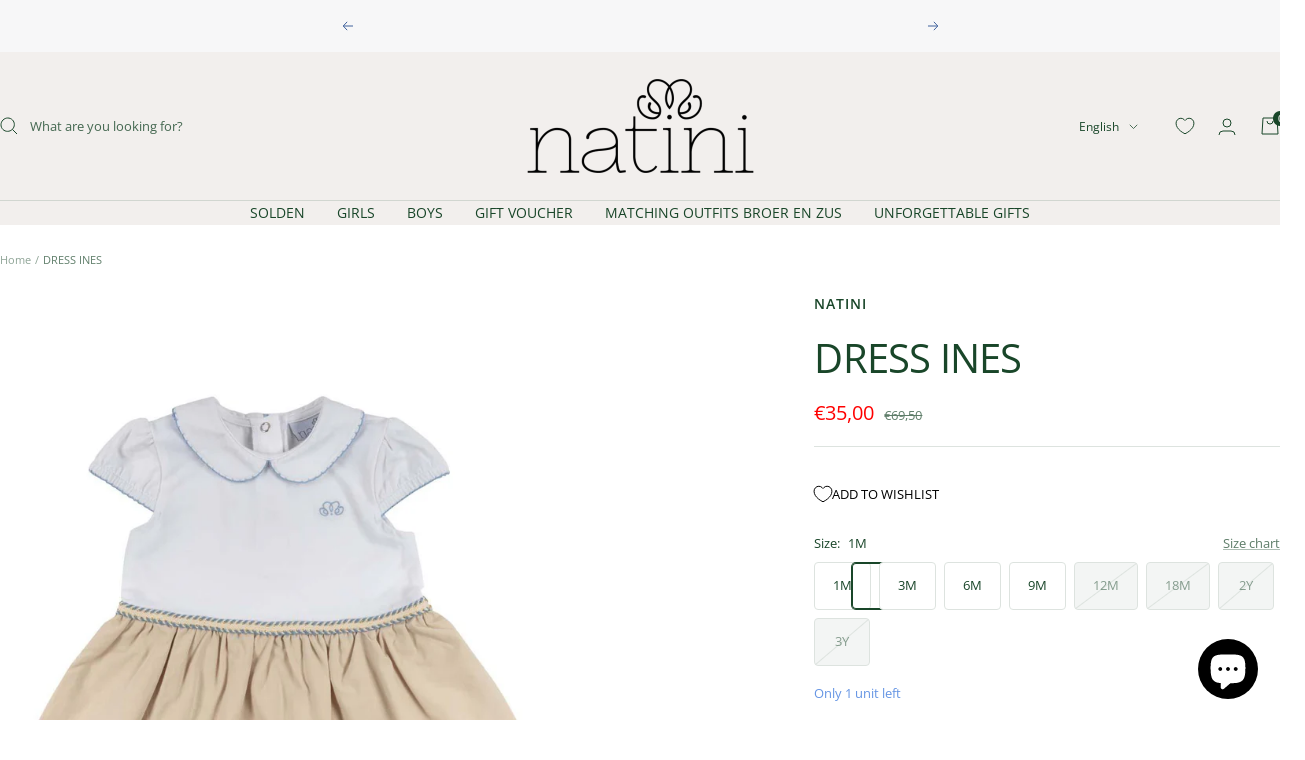

--- FILE ---
content_type: text/html; charset=utf-8
request_url: https://natini.be/en/products/dress-ines
body_size: 34121
content:
<!doctype html><html class="no-js" lang="en" dir="ltr">
  <style>
.price--highlight {
    color: red !important;
}
     a[href="/collections/solden"] {
        color: red !important;
      }
       a[href="/fr/collections/solden"] {
        color: red !important;
      }

      a[href="/collections/black-friday"] {
  background: black !important;
  color: white !important;
  outline: 6px solid black; /* optioneel, voor extra ‘ruimte’ */
  outline-offset: -2px;    /* zodat het mooi aansluit */
}
      a[href="/collections/black-friday-meisjes"] {
  background: black !important;
  color: white !important;
  outline: 6px solid black; /* optioneel, voor extra ‘ruimte’ */
  outline-offset: -2px;    /* zodat het mooi aansluit */
}
      a[href="/collections/black-friday-jongens"] {
  background: black !important;
  color: white !important;
  outline: 6px solid black; /* optioneel, voor extra ‘ruimte’ */
  outline-offset: -2px;    /* zodat het mooi aansluit */
}
</style>
  
  <head>
    <meta charset="utf-8">
    <meta name="viewport" content="width=device-width, initial-scale=1.0, height=device-height, minimum-scale=1.0, maximum-scale=1.0">
    <meta name="theme-color" content="#f2efed">

    <title>DRESS INES</title><meta name="description" content="White/beige dress for girls finished with light blue woven trim. The dress has a round neck with collar and a cap sleeve. The dress at the top is made of cotton and stretch with press-studs at the back. The dress at the bottom is made of cotton and linen, and lined with a white cotton fabric."><link rel="canonical" href="https://natini.be/en/products/dress-ines"><link rel="shortcut icon" href="//natini.be/cdn/shop/files/favicon-natini.png?v=1748957335&width=96" type="image/png"><link rel="preconnect" href="https://cdn.shopify.com">
    <link rel="dns-prefetch" href="https://productreviews.shopifycdn.com">
    <link rel="dns-prefetch" href="https://www.google-analytics.com"><link rel="preconnect" href="https://fonts.shopifycdn.com" crossorigin><link rel="preload" as="style" href="//natini.be/cdn/shop/t/24/assets/theme.css?v=163458540174351824671754311865">
    <link rel="preload" as="style" href="//natini.be/cdn/shop/t/24/assets/custom.css?v=3998365394597658901756816482">
    <link rel="preload" as="script" href="//natini.be/cdn/shop/t/24/assets/vendor.js?v=32643890569905814191748957591">
    <link rel="preload" as="script" href="//natini.be/cdn/shop/t/24/assets/theme.js?v=102670369255140150081749113773"><link rel="preload" as="fetch" href="/en/products/dress-ines.js" crossorigin><meta property="og:type" content="product">
  <meta property="og:title" content="DRESS INES">
  <meta property="product:price:amount" content="35,00">
  <meta property="product:price:currency" content="EUR">
  <meta property="product:availability" content="in stock"><meta property="og:image" content="http://natini.be/cdn/shop/products/c3e33567148dff9f4b2d6096e9e69d0b.jpg?v=1755164099&width=1024">
  <meta property="og:image:secure_url" content="https://natini.be/cdn/shop/products/c3e33567148dff9f4b2d6096e9e69d0b.jpg?v=1755164099&width=1024">
  <meta property="og:image:width" content="1000">
  <meta property="og:image:height" content="1000"><meta property="og:description" content="White/beige dress for girls finished with light blue woven trim. The dress has a round neck with collar and a cap sleeve. The dress at the top is made of cotton and stretch with press-studs at the back. The dress at the bottom is made of cotton and linen, and lined with a white cotton fabric."><meta property="og:url" content="https://natini.be/en/products/dress-ines">
<meta property="og:site_name" content="Natini"><meta name="twitter:card" content="summary"><meta name="twitter:title" content="DRESS INES">
  <meta name="twitter:description" content="White/beige dress for girls finished with light blue woven trim. The dress has a round neck with collar and a cap sleeve. The dress at the top is made of cotton and stretch with press-studs at the back. The dress at the bottom is made of cotton and linen, and lined with a white cotton fabric. "><meta name="twitter:image" content="https://natini.be/cdn/shop/products/c3e33567148dff9f4b2d6096e9e69d0b.jpg?v=1755164099&width=1200">
  <meta name="twitter:image:alt" content="">
    <script type="application/ld+json">{"@context":"http:\/\/schema.org\/","@id":"\/en\/products\/dress-ines#product","@type":"ProductGroup","brand":{"@type":"Brand","name":"Natini"},"category":"Dresses","description":"White\/beige dress for girls finished with light blue woven trim. The dress has a round neck with collar and a cap sleeve. The dress at the top is made of cotton and stretch with press-studs at the back. The dress at the bottom is made of cotton and linen, and lined with a white cotton fabric. ","hasVariant":[{"@id":"\/en\/products\/dress-ines?variant=42395940552922#variant","@type":"Product","gtin":"5404031355668","image":"https:\/\/natini.be\/cdn\/shop\/products\/c3e33567148dff9f4b2d6096e9e69d0b.jpg?v=1755164099\u0026width=1920","name":"DRESS INES - 1M","offers":{"@id":"\/en\/products\/dress-ines?variant=42395940552922#offer","@type":"Offer","availability":"http:\/\/schema.org\/InStock","price":"35.00","priceCurrency":"EUR","url":"https:\/\/natini.be\/en\/products\/dress-ines?variant=42395940552922"},"sku":"5404031355668"},{"@id":"\/en\/products\/dress-ines?variant=42395940585690#variant","@type":"Product","gtin":"5404031355675","image":"https:\/\/natini.be\/cdn\/shop\/products\/c3e33567148dff9f4b2d6096e9e69d0b.jpg?v=1755164099\u0026width=1920","name":"DRESS INES - 3M","offers":{"@id":"\/en\/products\/dress-ines?variant=42395940585690#offer","@type":"Offer","availability":"http:\/\/schema.org\/InStock","price":"35.00","priceCurrency":"EUR","url":"https:\/\/natini.be\/en\/products\/dress-ines?variant=42395940585690"},"sku":"5404031355675"},{"@id":"\/en\/products\/dress-ines?variant=42395940618458#variant","@type":"Product","gtin":"5404031355682","image":"https:\/\/natini.be\/cdn\/shop\/products\/c3e33567148dff9f4b2d6096e9e69d0b.jpg?v=1755164099\u0026width=1920","name":"DRESS INES - 6M","offers":{"@id":"\/en\/products\/dress-ines?variant=42395940618458#offer","@type":"Offer","availability":"http:\/\/schema.org\/InStock","price":"35.00","priceCurrency":"EUR","url":"https:\/\/natini.be\/en\/products\/dress-ines?variant=42395940618458"},"sku":"5404031355682"},{"@id":"\/en\/products\/dress-ines?variant=42395940651226#variant","@type":"Product","gtin":"5404031355699","image":"https:\/\/natini.be\/cdn\/shop\/products\/c3e33567148dff9f4b2d6096e9e69d0b.jpg?v=1755164099\u0026width=1920","name":"DRESS INES - 9M","offers":{"@id":"\/en\/products\/dress-ines?variant=42395940651226#offer","@type":"Offer","availability":"http:\/\/schema.org\/InStock","price":"35.00","priceCurrency":"EUR","url":"https:\/\/natini.be\/en\/products\/dress-ines?variant=42395940651226"},"sku":"5404031355699"},{"@id":"\/en\/products\/dress-ines?variant=42395940683994#variant","@type":"Product","gtin":"5404031355705","image":"https:\/\/natini.be\/cdn\/shop\/products\/c3e33567148dff9f4b2d6096e9e69d0b.jpg?v=1755164099\u0026width=1920","name":"DRESS INES - 12M","offers":{"@id":"\/en\/products\/dress-ines?variant=42395940683994#offer","@type":"Offer","availability":"http:\/\/schema.org\/OutOfStock","price":"35.00","priceCurrency":"EUR","url":"https:\/\/natini.be\/en\/products\/dress-ines?variant=42395940683994"},"sku":"5404031355705"},{"@id":"\/en\/products\/dress-ines?variant=42395940716762#variant","@type":"Product","gtin":"5404031355712","image":"https:\/\/natini.be\/cdn\/shop\/products\/c3e33567148dff9f4b2d6096e9e69d0b.jpg?v=1755164099\u0026width=1920","name":"DRESS INES - 18M","offers":{"@id":"\/en\/products\/dress-ines?variant=42395940716762#offer","@type":"Offer","availability":"http:\/\/schema.org\/OutOfStock","price":"35.00","priceCurrency":"EUR","url":"https:\/\/natini.be\/en\/products\/dress-ines?variant=42395940716762"},"sku":"5404031355712"},{"@id":"\/en\/products\/dress-ines?variant=42395940749530#variant","@type":"Product","gtin":"5404031355729","image":"https:\/\/natini.be\/cdn\/shop\/products\/c3e33567148dff9f4b2d6096e9e69d0b.jpg?v=1755164099\u0026width=1920","name":"DRESS INES - 2Y","offers":{"@id":"\/en\/products\/dress-ines?variant=42395940749530#offer","@type":"Offer","availability":"http:\/\/schema.org\/OutOfStock","price":"35.00","priceCurrency":"EUR","url":"https:\/\/natini.be\/en\/products\/dress-ines?variant=42395940749530"},"sku":"5404031355729"},{"@id":"\/en\/products\/dress-ines?variant=42395940782298#variant","@type":"Product","gtin":"5404031355736","image":"https:\/\/natini.be\/cdn\/shop\/products\/c3e33567148dff9f4b2d6096e9e69d0b.jpg?v=1755164099\u0026width=1920","name":"DRESS INES - 3Y","offers":{"@id":"\/en\/products\/dress-ines?variant=42395940782298#offer","@type":"Offer","availability":"http:\/\/schema.org\/OutOfStock","price":"35.00","priceCurrency":"EUR","url":"https:\/\/natini.be\/en\/products\/dress-ines?variant=42395940782298"},"sku":"5404031355736"}],"name":"DRESS INES","productGroupID":"7541755642074","url":"https:\/\/natini.be\/en\/products\/dress-ines"}</script><script type="application/ld+json">
  {
    "@context": "https://schema.org",
    "@type": "BreadcrumbList",
    "itemListElement": [{
        "@type": "ListItem",
        "position": 1,
        "name": "Home",
        "item": "https://natini.be"
      },{
            "@type": "ListItem",
            "position": 2,
            "name": "DRESS INES",
            "item": "https://natini.be/en/products/dress-ines"
          }]
  }
</script>
    <link rel="preload" href="//natini.be/cdn/fonts/open_sans/opensans_n4.c32e4d4eca5273f6d4ee95ddf54b5bbb75fc9b61.woff2" as="font" type="font/woff2" crossorigin><link rel="preload" href="//natini.be/cdn/fonts/open_sans/opensans_n4.c32e4d4eca5273f6d4ee95ddf54b5bbb75fc9b61.woff2" as="font" type="font/woff2" crossorigin><style>
  /* Typography (heading) */
  @font-face {
  font-family: "Open Sans";
  font-weight: 400;
  font-style: normal;
  font-display: swap;
  src: url("//natini.be/cdn/fonts/open_sans/opensans_n4.c32e4d4eca5273f6d4ee95ddf54b5bbb75fc9b61.woff2") format("woff2"),
       url("//natini.be/cdn/fonts/open_sans/opensans_n4.5f3406f8d94162b37bfa232b486ac93ee892406d.woff") format("woff");
}

@font-face {
  font-family: "Open Sans";
  font-weight: 400;
  font-style: italic;
  font-display: swap;
  src: url("//natini.be/cdn/fonts/open_sans/opensans_i4.6f1d45f7a46916cc95c694aab32ecbf7509cbf33.woff2") format("woff2"),
       url("//natini.be/cdn/fonts/open_sans/opensans_i4.4efaa52d5a57aa9a57c1556cc2b7465d18839daa.woff") format("woff");
}

/* Typography (body) */
  @font-face {
  font-family: "Open Sans";
  font-weight: 400;
  font-style: normal;
  font-display: swap;
  src: url("//natini.be/cdn/fonts/open_sans/opensans_n4.c32e4d4eca5273f6d4ee95ddf54b5bbb75fc9b61.woff2") format("woff2"),
       url("//natini.be/cdn/fonts/open_sans/opensans_n4.5f3406f8d94162b37bfa232b486ac93ee892406d.woff") format("woff");
}

@font-face {
  font-family: "Open Sans";
  font-weight: 400;
  font-style: italic;
  font-display: swap;
  src: url("//natini.be/cdn/fonts/open_sans/opensans_i4.6f1d45f7a46916cc95c694aab32ecbf7509cbf33.woff2") format("woff2"),
       url("//natini.be/cdn/fonts/open_sans/opensans_i4.4efaa52d5a57aa9a57c1556cc2b7465d18839daa.woff") format("woff");
}

@font-face {
  font-family: "Open Sans";
  font-weight: 600;
  font-style: normal;
  font-display: swap;
  src: url("//natini.be/cdn/fonts/open_sans/opensans_n6.15aeff3c913c3fe570c19cdfeed14ce10d09fb08.woff2") format("woff2"),
       url("//natini.be/cdn/fonts/open_sans/opensans_n6.14bef14c75f8837a87f70ce22013cb146ee3e9f3.woff") format("woff");
}

@font-face {
  font-family: "Open Sans";
  font-weight: 600;
  font-style: italic;
  font-display: swap;
  src: url("//natini.be/cdn/fonts/open_sans/opensans_i6.828bbc1b99433eacd7d50c9f0c1bfe16f27b89a3.woff2") format("woff2"),
       url("//natini.be/cdn/fonts/open_sans/opensans_i6.a79e1402e2bbd56b8069014f43ff9c422c30d057.woff") format("woff");
}

:root {--heading-color: 25, 70, 41;
    --text-color: 25, 70, 41;
    --background: 255, 255, 255;
    --secondary-background: 255, 255, 255;
    --border-color: 221, 227, 223;
    --border-color-darker: 163, 181, 169;
    --success-color: 46, 158, 123;
    --success-background: 213, 236, 229;
    --error-color: 239, 0, 0;
    --error-background: 254, 237, 237;
    --primary-button-background: 69, 117, 168;
    --primary-button-text-color: 0, 0, 0;
    --secondary-button-background: 179, 199, 232;
    --secondary-button-text-color: 0, 0, 0;
    --product-star-rating: 212, 183, 153;
    --product-on-sale-accent: 179, 199, 232;
    --product-sold-out-accent: 239, 0, 0;
    --product-custom-label-background: 179, 199, 232;
    --product-custom-label-text-color: 0, 0, 0;
    --product-custom-label-2-background: 212, 183, 153;
    --product-custom-label-2-text-color: 0, 0, 0;
    --product-low-stock-text-color: 101, 149, 228;
    --product-in-stock-text-color: 46, 158, 123;
    --loading-bar-background: 25, 70, 41;

    /* We duplicate some "base" colors as root colors, which is useful to use on drawer elements or popover without. Those should not be overridden to avoid issues */
    --root-heading-color: 25, 70, 41;
    --root-text-color: 25, 70, 41;
    --root-background: 255, 255, 255;
    --root-border-color: 221, 227, 223;
    --root-primary-button-background: 69, 117, 168;
    --root-primary-button-text-color: 0, 0, 0;

    --base-font-size: 13px;
    --heading-font-family: "Open Sans", sans-serif;
    --heading-font-weight: 400;
    --heading-font-style: normal;
    --heading-text-transform: uppercase;
    --text-font-family: "Open Sans", sans-serif;
    --text-font-weight: 400;
    --text-font-style: normal;
    --text-font-bold-weight: 600;

    /* Typography (font size) */
    --heading-xxsmall-font-size: 11px;
    --heading-xsmall-font-size: 11px;
    --heading-small-font-size: 13px;
    --heading-large-font-size: 40px;
    --heading-h1-font-size: 40px;
    --heading-h2-font-size: 32px;
    --heading-h3-font-size: 28px;
    --heading-h4-font-size: 26px;
    --heading-h5-font-size: 22px;
    --heading-h6-font-size: 18px;

    /* Control the look and feel of the theme by changing radius of various elements */
    --button-border-radius: 4px;
    --block-border-radius: 8px;
    --block-border-radius-reduced: 4px;
    --color-swatch-border-radius: 100%;

    /* Button size */
    --button-height: 48px;
    --button-small-height: 40px;

    /* Form related */
    --form-input-field-height: 48px;
    --form-input-gap: 16px;
    --form-submit-margin: 24px;

    /* Product listing related variables */
    --product-list-block-spacing: 32px;

    /* Video related */
    --play-button-background: 255, 255, 255;
    --play-button-arrow: 25, 70, 41;

    /* RTL support */
    --transform-logical-flip: 1;
    --transform-origin-start: left;
    --transform-origin-end: right;

    /* Other */
    --zoom-cursor-svg-url: url(//natini.be/cdn/shop/t/24/assets/zoom-cursor.svg?v=80419835942458176111763802848);
    --arrow-right-svg-url: url(//natini.be/cdn/shop/t/24/assets/arrow-right.svg?v=157656239667362194191763802847);
    --arrow-left-svg-url: url(//natini.be/cdn/shop/t/24/assets/arrow-left.svg?v=117536148878749665931763802848);

    /* Some useful variables that we can reuse in our CSS. Some explanation are needed for some of them:
       - container-max-width-minus-gutters: represents the container max width without the edge gutters
       - container-outer-width: considering the screen width, represent all the space outside the container
       - container-outer-margin: same as container-outer-width but get set to 0 inside a container
       - container-inner-width: the effective space inside the container (minus gutters)
       - grid-column-width: represents the width of a single column of the grid
       - vertical-breather: this is a variable that defines the global "spacing" between sections, and inside the section
                            to create some "breath" and minimum spacing
     */
    --container-max-width: 1600px;
    --container-gutter: 24px;
    --container-max-width-minus-gutters: calc(var(--container-max-width) - (var(--container-gutter)) * 2);
    --container-outer-width: max(calc((100vw - var(--container-max-width-minus-gutters)) / 2), var(--container-gutter));
    --container-outer-margin: var(--container-outer-width);
    --container-inner-width: calc(100vw - var(--container-outer-width) * 2);

    --grid-column-count: 10;
    --grid-gap: 24px;
    --grid-column-width: calc((100vw - var(--container-outer-width) * 2 - var(--grid-gap) * (var(--grid-column-count) - 1)) / var(--grid-column-count));

    --vertical-breather: 48px;
    --vertical-breather-tight: 48px;

    /* Shopify related variables */
    --payment-terms-background-color: #FFFFFF;
  }

  @media screen and (min-width: 741px) {
    :root {
      --container-gutter: 40px;
      --grid-column-count: 20;
      --vertical-breather: 64px;
      --vertical-breather-tight: 64px;

      /* Typography (font size) */
      --heading-xsmall-font-size: 13px;
      --heading-small-font-size: 14px;
      --heading-large-font-size: 58px;
      --heading-h1-font-size: 58px;
      --heading-h2-font-size: 44px;
      --heading-h3-font-size: 36px;
      --heading-h4-font-size: 28px;
      --heading-h5-font-size: 22px;
      --heading-h6-font-size: 20px;

      /* Form related */
      --form-input-field-height: 52px;
      --form-submit-margin: 32px;

      /* Button size */
      --button-height: 52px;
      --button-small-height: 44px;
    }
  }

  @media screen and (min-width: 1200px) {
    :root {
      --vertical-breather: 80px;
      --vertical-breather-tight: 64px;
      --product-list-block-spacing: 48px;

      /* Typography */
      --heading-large-font-size: 72px;
      --heading-h1-font-size: 62px;
      --heading-h2-font-size: 54px;
      --heading-h3-font-size: 40px;
      --heading-h4-font-size: 34px;
      --heading-h5-font-size: 26px;
      --heading-h6-font-size: 18px;
    }
  }

  @media screen and (min-width: 1600px) {
    :root {
      --vertical-breather: 90px;
      --vertical-breather-tight: 64px;
    }
  }
</style>
    <script>
  // This allows to expose several variables to the global scope, to be used in scripts
  window.themeVariables = {
    settings: {
      direction: "ltr",
      pageType: "product",
      cartCount: 0,
      moneyFormat: "€{{amount_with_comma_separator}}",
      moneyWithCurrencyFormat: "€{{amount_with_comma_separator}} EUR",
      showVendor: false,
      discountMode: "percentage",
      currencyCodeEnabled: false,
      cartType: "drawer",
      cartCurrency: "EUR",
      mobileZoomFactor: 2.5
    },

    routes: {
      host: "natini.be",
      rootUrl: "\/en",
      rootUrlWithoutSlash: "\/en",
      cartUrl: "\/en\/cart",
      cartAddUrl: "\/en\/cart\/add",
      cartChangeUrl: "\/en\/cart\/change",
      searchUrl: "\/en\/search",
      predictiveSearchUrl: "\/en\/search\/suggest",
      productRecommendationsUrl: "\/en\/recommendations\/products"
    },

    strings: {
      accessibilityDelete: "Delete",
      accessibilityClose: "Close",
      collectionSoldOut: "Sold out",
      collectionDiscount: "Save @savings@",
      productSalePrice: "Sale price",
      productRegularPrice: "Regular price",
      productFormUnavailable: "Unavailable",
      productFormSoldOut: "Sold out",
      productFormPreOrder: "Pre-order",
      productFormAddToCart: "Add to cart",
      searchNoResults: "No results could be found.",
      searchNewSearch: "New search",
      searchProducts: "Products",
      searchArticles: "Journal",
      searchPages: "Pages",
      searchCollections: "Collections",
      cartViewCart: "View cart",
      cartItemAdded: "Item added to your cart!",
      cartItemAddedShort: "Added to your cart!",
      cartAddOrderNote: "Personal text with my gift",
      cartEditOrderNote: "Personal text with my gift",
      shippingEstimatorNoResults: "Sorry, we do not ship to your address.",
      shippingEstimatorOneResult: "There is one shipping rate for your address:",
      shippingEstimatorMultipleResults: "There are several shipping rates for your address:",
      shippingEstimatorError: "One or more error occurred while retrieving shipping rates:"
    },

    libs: {
      flickity: "\/\/natini.be\/cdn\/shop\/t\/24\/assets\/flickity.js?v=176646718982628074891748957593",
      photoswipe: "\/\/natini.be\/cdn\/shop\/t\/24\/assets\/photoswipe.js?v=132268647426145925301748957595",
      qrCode: "\/\/natini.be\/cdn\/shopifycloud\/storefront\/assets\/themes_support\/vendor\/qrcode-3f2b403b.js"
    },

    breakpoints: {
      phone: 'screen and (max-width: 740px)',
      tablet: 'screen and (min-width: 741px) and (max-width: 999px)',
      tabletAndUp: 'screen and (min-width: 741px)',
      pocket: 'screen and (max-width: 999px)',
      lap: 'screen and (min-width: 1000px) and (max-width: 1199px)',
      lapAndUp: 'screen and (min-width: 1000px)',
      desktop: 'screen and (min-width: 1200px)',
      wide: 'screen and (min-width: 1400px)'
    }
  };

  window.addEventListener('pageshow', async () => {
    const cartContent = await (await fetch(`${window.themeVariables.routes.cartUrl}.js`, {cache: 'reload'})).json();
    document.documentElement.dispatchEvent(new CustomEvent('cart:refresh', {detail: {cart: cartContent}}));
  });

  if ('noModule' in HTMLScriptElement.prototype) {
    // Old browsers (like IE) that does not support module will be considered as if not executing JS at all
    document.documentElement.className = document.documentElement.className.replace('no-js', 'js');

    requestAnimationFrame(() => {
      const viewportHeight = (window.visualViewport ? window.visualViewport.height : document.documentElement.clientHeight);
      document.documentElement.style.setProperty('--window-height',viewportHeight + 'px');
    });
  }// We save the product ID in local storage to be eventually used for recently viewed section
    try {
      const items = JSON.parse(localStorage.getItem('theme:recently-viewed-products') || '[]');

      // We check if the current product already exists, and if it does not, we add it at the start
      if (!items.includes(7541755642074)) {
        items.unshift(7541755642074);
      }

      localStorage.setItem('theme:recently-viewed-products', JSON.stringify(items.slice(0, 20)));
    } catch (e) {
      // Safari in private mode does not allow setting item, we silently fail
    }</script>

    <link rel="stylesheet" href="//natini.be/cdn/shop/t/24/assets/theme.css?v=163458540174351824671754311865">
    <link rel="stylesheet" href="//natini.be/cdn/shop/t/24/assets/custom.css?v=3998365394597658901756816482">
    <script src="//natini.be/cdn/shop/t/24/assets/vendor.js?v=32643890569905814191748957591" defer></script>
    <script src="//natini.be/cdn/shop/t/24/assets/theme.js?v=102670369255140150081749113773" defer></script>
    <script src="//natini.be/cdn/shop/t/24/assets/custom.js?v=84594952516741971651749060416" defer></script>

    <script>window.performance && window.performance.mark && window.performance.mark('shopify.content_for_header.start');</script><meta name="facebook-domain-verification" content="eq2pdiwocwd0o4nyqshla6cayva3q2">
<meta name="google-site-verification" content="asd6lpUTIXHNovv6DGhwo6pGmsSwtEI5QG17yugDlqo">
<meta name="google-site-verification" content="N7VzF7xMYvhGM57Bnu7E3sNG4ehuZ7DzjvpHhvPtL-A">
<meta id="shopify-digital-wallet" name="shopify-digital-wallet" content="/61407723738/digital_wallets/dialog">
<link rel="alternate" hreflang="x-default" href="https://natini.be/products/dress-ines">
<link rel="alternate" hreflang="nl" href="https://natini.be/products/dress-ines">
<link rel="alternate" hreflang="en" href="https://natini.be/en/products/dress-ines">
<link rel="alternate" hreflang="fr" href="https://natini.be/fr/products/dress-ines">
<link rel="alternate" type="application/json+oembed" href="https://natini.be/en/products/dress-ines.oembed">
<script async="async" src="/checkouts/internal/preloads.js?locale=en-BE"></script>
<script id="shopify-features" type="application/json">{"accessToken":"24984c0459a3b305076b68a3ebe396e5","betas":["rich-media-storefront-analytics"],"domain":"natini.be","predictiveSearch":true,"shopId":61407723738,"locale":"en"}</script>
<script>var Shopify = Shopify || {};
Shopify.shop = "vincent-671.myshopify.com";
Shopify.locale = "en";
Shopify.currency = {"active":"EUR","rate":"1.0"};
Shopify.country = "BE";
Shopify.theme = {"name":"natini\/main","id":181854044485,"schema_name":"Focal","schema_version":"12.4.0","theme_store_id":null,"role":"main"};
Shopify.theme.handle = "null";
Shopify.theme.style = {"id":null,"handle":null};
Shopify.cdnHost = "natini.be/cdn";
Shopify.routes = Shopify.routes || {};
Shopify.routes.root = "/en/";</script>
<script type="module">!function(o){(o.Shopify=o.Shopify||{}).modules=!0}(window);</script>
<script>!function(o){function n(){var o=[];function n(){o.push(Array.prototype.slice.apply(arguments))}return n.q=o,n}var t=o.Shopify=o.Shopify||{};t.loadFeatures=n(),t.autoloadFeatures=n()}(window);</script>
<script id="shop-js-analytics" type="application/json">{"pageType":"product"}</script>
<script defer="defer" async type="module" src="//natini.be/cdn/shopifycloud/shop-js/modules/v2/client.init-shop-cart-sync_BN7fPSNr.en.esm.js"></script>
<script defer="defer" async type="module" src="//natini.be/cdn/shopifycloud/shop-js/modules/v2/chunk.common_Cbph3Kss.esm.js"></script>
<script defer="defer" async type="module" src="//natini.be/cdn/shopifycloud/shop-js/modules/v2/chunk.modal_DKumMAJ1.esm.js"></script>
<script type="module">
  await import("//natini.be/cdn/shopifycloud/shop-js/modules/v2/client.init-shop-cart-sync_BN7fPSNr.en.esm.js");
await import("//natini.be/cdn/shopifycloud/shop-js/modules/v2/chunk.common_Cbph3Kss.esm.js");
await import("//natini.be/cdn/shopifycloud/shop-js/modules/v2/chunk.modal_DKumMAJ1.esm.js");

  window.Shopify.SignInWithShop?.initShopCartSync?.({"fedCMEnabled":true,"windoidEnabled":true});

</script>
<script>(function() {
  var isLoaded = false;
  function asyncLoad() {
    if (isLoaded) return;
    isLoaded = true;
    var urls = ["https:\/\/plugin.brevo.com\/integrations\/api\/automation\/script?user_connection_id=62b9698ae4dd66790c0409d9\u0026ma-key=9o4zpb0zb5d2d4822zw90qd9\u0026shop=vincent-671.myshopify.com","https:\/\/plugin.brevo.com\/integrations\/api\/sy\/cart_tracking\/script?user_connection_id=62b9698ae4dd66790c0409d9\u0026ma-key=9o4zpb0zb5d2d4822zw90qd9\u0026shop=vincent-671.myshopify.com"];
    for (var i = 0; i < urls.length; i++) {
      var s = document.createElement('script');
      s.type = 'text/javascript';
      s.async = true;
      s.src = urls[i];
      var x = document.getElementsByTagName('script')[0];
      x.parentNode.insertBefore(s, x);
    }
  };
  if(window.attachEvent) {
    window.attachEvent('onload', asyncLoad);
  } else {
    window.addEventListener('load', asyncLoad, false);
  }
})();</script>
<script id="__st">var __st={"a":61407723738,"offset":3600,"reqid":"bd2e9286-b33a-4bf3-97e2-e1c632ecd92d-1770013410","pageurl":"natini.be\/en\/products\/dress-ines","u":"84b60b40a3aa","p":"product","rtyp":"product","rid":7541755642074};</script>
<script>window.ShopifyPaypalV4VisibilityTracking = true;</script>
<script id="captcha-bootstrap">!function(){'use strict';const t='contact',e='account',n='new_comment',o=[[t,t],['blogs',n],['comments',n],[t,'customer']],c=[[e,'customer_login'],[e,'guest_login'],[e,'recover_customer_password'],[e,'create_customer']],r=t=>t.map((([t,e])=>`form[action*='/${t}']:not([data-nocaptcha='true']) input[name='form_type'][value='${e}']`)).join(','),a=t=>()=>t?[...document.querySelectorAll(t)].map((t=>t.form)):[];function s(){const t=[...o],e=r(t);return a(e)}const i='password',u='form_key',d=['recaptcha-v3-token','g-recaptcha-response','h-captcha-response',i],f=()=>{try{return window.sessionStorage}catch{return}},m='__shopify_v',_=t=>t.elements[u];function p(t,e,n=!1){try{const o=window.sessionStorage,c=JSON.parse(o.getItem(e)),{data:r}=function(t){const{data:e,action:n}=t;return t[m]||n?{data:e,action:n}:{data:t,action:n}}(c);for(const[e,n]of Object.entries(r))t.elements[e]&&(t.elements[e].value=n);n&&o.removeItem(e)}catch(o){console.error('form repopulation failed',{error:o})}}const l='form_type',E='cptcha';function T(t){t.dataset[E]=!0}const w=window,h=w.document,L='Shopify',v='ce_forms',y='captcha';let A=!1;((t,e)=>{const n=(g='f06e6c50-85a8-45c8-87d0-21a2b65856fe',I='https://cdn.shopify.com/shopifycloud/storefront-forms-hcaptcha/ce_storefront_forms_captcha_hcaptcha.v1.5.2.iife.js',D={infoText:'Protected by hCaptcha',privacyText:'Privacy',termsText:'Terms'},(t,e,n)=>{const o=w[L][v],c=o.bindForm;if(c)return c(t,g,e,D).then(n);var r;o.q.push([[t,g,e,D],n]),r=I,A||(h.body.append(Object.assign(h.createElement('script'),{id:'captcha-provider',async:!0,src:r})),A=!0)});var g,I,D;w[L]=w[L]||{},w[L][v]=w[L][v]||{},w[L][v].q=[],w[L][y]=w[L][y]||{},w[L][y].protect=function(t,e){n(t,void 0,e),T(t)},Object.freeze(w[L][y]),function(t,e,n,w,h,L){const[v,y,A,g]=function(t,e,n){const i=e?o:[],u=t?c:[],d=[...i,...u],f=r(d),m=r(i),_=r(d.filter((([t,e])=>n.includes(e))));return[a(f),a(m),a(_),s()]}(w,h,L),I=t=>{const e=t.target;return e instanceof HTMLFormElement?e:e&&e.form},D=t=>v().includes(t);t.addEventListener('submit',(t=>{const e=I(t);if(!e)return;const n=D(e)&&!e.dataset.hcaptchaBound&&!e.dataset.recaptchaBound,o=_(e),c=g().includes(e)&&(!o||!o.value);(n||c)&&t.preventDefault(),c&&!n&&(function(t){try{if(!f())return;!function(t){const e=f();if(!e)return;const n=_(t);if(!n)return;const o=n.value;o&&e.removeItem(o)}(t);const e=Array.from(Array(32),(()=>Math.random().toString(36)[2])).join('');!function(t,e){_(t)||t.append(Object.assign(document.createElement('input'),{type:'hidden',name:u})),t.elements[u].value=e}(t,e),function(t,e){const n=f();if(!n)return;const o=[...t.querySelectorAll(`input[type='${i}']`)].map((({name:t})=>t)),c=[...d,...o],r={};for(const[a,s]of new FormData(t).entries())c.includes(a)||(r[a]=s);n.setItem(e,JSON.stringify({[m]:1,action:t.action,data:r}))}(t,e)}catch(e){console.error('failed to persist form',e)}}(e),e.submit())}));const S=(t,e)=>{t&&!t.dataset[E]&&(n(t,e.some((e=>e===t))),T(t))};for(const o of['focusin','change'])t.addEventListener(o,(t=>{const e=I(t);D(e)&&S(e,y())}));const B=e.get('form_key'),M=e.get(l),P=B&&M;t.addEventListener('DOMContentLoaded',(()=>{const t=y();if(P)for(const e of t)e.elements[l].value===M&&p(e,B);[...new Set([...A(),...v().filter((t=>'true'===t.dataset.shopifyCaptcha))])].forEach((e=>S(e,t)))}))}(h,new URLSearchParams(w.location.search),n,t,e,['guest_login'])})(!0,!0)}();</script>
<script integrity="sha256-4kQ18oKyAcykRKYeNunJcIwy7WH5gtpwJnB7kiuLZ1E=" data-source-attribution="shopify.loadfeatures" defer="defer" src="//natini.be/cdn/shopifycloud/storefront/assets/storefront/load_feature-a0a9edcb.js" crossorigin="anonymous"></script>
<script data-source-attribution="shopify.dynamic_checkout.dynamic.init">var Shopify=Shopify||{};Shopify.PaymentButton=Shopify.PaymentButton||{isStorefrontPortableWallets:!0,init:function(){window.Shopify.PaymentButton.init=function(){};var t=document.createElement("script");t.src="https://natini.be/cdn/shopifycloud/portable-wallets/latest/portable-wallets.en.js",t.type="module",document.head.appendChild(t)}};
</script>
<script data-source-attribution="shopify.dynamic_checkout.buyer_consent">
  function portableWalletsHideBuyerConsent(e){var t=document.getElementById("shopify-buyer-consent"),n=document.getElementById("shopify-subscription-policy-button");t&&n&&(t.classList.add("hidden"),t.setAttribute("aria-hidden","true"),n.removeEventListener("click",e))}function portableWalletsShowBuyerConsent(e){var t=document.getElementById("shopify-buyer-consent"),n=document.getElementById("shopify-subscription-policy-button");t&&n&&(t.classList.remove("hidden"),t.removeAttribute("aria-hidden"),n.addEventListener("click",e))}window.Shopify?.PaymentButton&&(window.Shopify.PaymentButton.hideBuyerConsent=portableWalletsHideBuyerConsent,window.Shopify.PaymentButton.showBuyerConsent=portableWalletsShowBuyerConsent);
</script>
<script data-source-attribution="shopify.dynamic_checkout.cart.bootstrap">document.addEventListener("DOMContentLoaded",(function(){function t(){return document.querySelector("shopify-accelerated-checkout-cart, shopify-accelerated-checkout")}if(t())Shopify.PaymentButton.init();else{new MutationObserver((function(e,n){t()&&(Shopify.PaymentButton.init(),n.disconnect())})).observe(document.body,{childList:!0,subtree:!0})}}));
</script>
<script id='scb4127' type='text/javascript' async='' src='https://natini.be/cdn/shopifycloud/privacy-banner/storefront-banner.js'></script>
<script>window.performance && window.performance.mark && window.performance.mark('shopify.content_for_header.end');</script>
  <!-- BEGIN app block: shopify://apps/klaviyo-email-marketing-sms/blocks/klaviyo-onsite-embed/2632fe16-c075-4321-a88b-50b567f42507 -->












  <script async src="https://static.klaviyo.com/onsite/js/SLWCTF/klaviyo.js?company_id=SLWCTF"></script>
  <script>!function(){if(!window.klaviyo){window._klOnsite=window._klOnsite||[];try{window.klaviyo=new Proxy({},{get:function(n,i){return"push"===i?function(){var n;(n=window._klOnsite).push.apply(n,arguments)}:function(){for(var n=arguments.length,o=new Array(n),w=0;w<n;w++)o[w]=arguments[w];var t="function"==typeof o[o.length-1]?o.pop():void 0,e=new Promise((function(n){window._klOnsite.push([i].concat(o,[function(i){t&&t(i),n(i)}]))}));return e}}})}catch(n){window.klaviyo=window.klaviyo||[],window.klaviyo.push=function(){var n;(n=window._klOnsite).push.apply(n,arguments)}}}}();</script>

  
    <script id="viewed_product">
      if (item == null) {
        var _learnq = _learnq || [];

        var MetafieldReviews = null
        var MetafieldYotpoRating = null
        var MetafieldYotpoCount = null
        var MetafieldLooxRating = null
        var MetafieldLooxCount = null
        var okendoProduct = null
        var okendoProductReviewCount = null
        var okendoProductReviewAverageValue = null
        try {
          // The following fields are used for Customer Hub recently viewed in order to add reviews.
          // This information is not part of __kla_viewed. Instead, it is part of __kla_viewed_reviewed_items
          MetafieldReviews = {};
          MetafieldYotpoRating = null
          MetafieldYotpoCount = null
          MetafieldLooxRating = null
          MetafieldLooxCount = null

          okendoProduct = null
          // If the okendo metafield is not legacy, it will error, which then requires the new json formatted data
          if (okendoProduct && 'error' in okendoProduct) {
            okendoProduct = null
          }
          okendoProductReviewCount = okendoProduct ? okendoProduct.reviewCount : null
          okendoProductReviewAverageValue = okendoProduct ? okendoProduct.reviewAverageValue : null
        } catch (error) {
          console.error('Error in Klaviyo onsite reviews tracking:', error);
        }

        var item = {
          Name: "DRESS INES",
          ProductID: 7541755642074,
          Categories: ["0-2 years","2-10 years","Outlet","Outlet Girls","Outlet SS","Outlet SS Meisjes","Solden","Solden Meisjes"],
          ImageURL: "https://natini.be/cdn/shop/products/c3e33567148dff9f4b2d6096e9e69d0b_grande.jpg?v=1755164099",
          URL: "https://natini.be/en/products/dress-ines",
          Brand: "Natini",
          Price: "€35,00",
          Value: "35,00",
          CompareAtPrice: "€69,50"
        };
        _learnq.push(['track', 'Viewed Product', item]);
        _learnq.push(['trackViewedItem', {
          Title: item.Name,
          ItemId: item.ProductID,
          Categories: item.Categories,
          ImageUrl: item.ImageURL,
          Url: item.URL,
          Metadata: {
            Brand: item.Brand,
            Price: item.Price,
            Value: item.Value,
            CompareAtPrice: item.CompareAtPrice
          },
          metafields:{
            reviews: MetafieldReviews,
            yotpo:{
              rating: MetafieldYotpoRating,
              count: MetafieldYotpoCount,
            },
            loox:{
              rating: MetafieldLooxRating,
              count: MetafieldLooxCount,
            },
            okendo: {
              rating: okendoProductReviewAverageValue,
              count: okendoProductReviewCount,
            }
          }
        }]);
      }
    </script>
  




  <script>
    window.klaviyoReviewsProductDesignMode = false
  </script>







<!-- END app block --><link href="https://cdn.shopify.com/extensions/019be7a1-4e55-70a8-959d-ea5101b70f67/swish-wishlist-king-219/assets/component-wishlist-button-block.css" rel="stylesheet" type="text/css" media="all">
<script src="https://cdn.shopify.com/extensions/e8878072-2f6b-4e89-8082-94b04320908d/inbox-1254/assets/inbox-chat-loader.js" type="text/javascript" defer="defer"></script>
<link href="https://monorail-edge.shopifysvc.com" rel="dns-prefetch">
<script>(function(){if ("sendBeacon" in navigator && "performance" in window) {try {var session_token_from_headers = performance.getEntriesByType('navigation')[0].serverTiming.find(x => x.name == '_s').description;} catch {var session_token_from_headers = undefined;}var session_cookie_matches = document.cookie.match(/_shopify_s=([^;]*)/);var session_token_from_cookie = session_cookie_matches && session_cookie_matches.length === 2 ? session_cookie_matches[1] : "";var session_token = session_token_from_headers || session_token_from_cookie || "";function handle_abandonment_event(e) {var entries = performance.getEntries().filter(function(entry) {return /monorail-edge.shopifysvc.com/.test(entry.name);});if (!window.abandonment_tracked && entries.length === 0) {window.abandonment_tracked = true;var currentMs = Date.now();var navigation_start = performance.timing.navigationStart;var payload = {shop_id: 61407723738,url: window.location.href,navigation_start,duration: currentMs - navigation_start,session_token,page_type: "product"};window.navigator.sendBeacon("https://monorail-edge.shopifysvc.com/v1/produce", JSON.stringify({schema_id: "online_store_buyer_site_abandonment/1.1",payload: payload,metadata: {event_created_at_ms: currentMs,event_sent_at_ms: currentMs}}));}}window.addEventListener('pagehide', handle_abandonment_event);}}());</script>
<script id="web-pixels-manager-setup">(function e(e,d,r,n,o){if(void 0===o&&(o={}),!Boolean(null===(a=null===(i=window.Shopify)||void 0===i?void 0:i.analytics)||void 0===a?void 0:a.replayQueue)){var i,a;window.Shopify=window.Shopify||{};var t=window.Shopify;t.analytics=t.analytics||{};var s=t.analytics;s.replayQueue=[],s.publish=function(e,d,r){return s.replayQueue.push([e,d,r]),!0};try{self.performance.mark("wpm:start")}catch(e){}var l=function(){var e={modern:/Edge?\/(1{2}[4-9]|1[2-9]\d|[2-9]\d{2}|\d{4,})\.\d+(\.\d+|)|Firefox\/(1{2}[4-9]|1[2-9]\d|[2-9]\d{2}|\d{4,})\.\d+(\.\d+|)|Chrom(ium|e)\/(9{2}|\d{3,})\.\d+(\.\d+|)|(Maci|X1{2}).+ Version\/(15\.\d+|(1[6-9]|[2-9]\d|\d{3,})\.\d+)([,.]\d+|)( \(\w+\)|)( Mobile\/\w+|) Safari\/|Chrome.+OPR\/(9{2}|\d{3,})\.\d+\.\d+|(CPU[ +]OS|iPhone[ +]OS|CPU[ +]iPhone|CPU IPhone OS|CPU iPad OS)[ +]+(15[._]\d+|(1[6-9]|[2-9]\d|\d{3,})[._]\d+)([._]\d+|)|Android:?[ /-](13[3-9]|1[4-9]\d|[2-9]\d{2}|\d{4,})(\.\d+|)(\.\d+|)|Android.+Firefox\/(13[5-9]|1[4-9]\d|[2-9]\d{2}|\d{4,})\.\d+(\.\d+|)|Android.+Chrom(ium|e)\/(13[3-9]|1[4-9]\d|[2-9]\d{2}|\d{4,})\.\d+(\.\d+|)|SamsungBrowser\/([2-9]\d|\d{3,})\.\d+/,legacy:/Edge?\/(1[6-9]|[2-9]\d|\d{3,})\.\d+(\.\d+|)|Firefox\/(5[4-9]|[6-9]\d|\d{3,})\.\d+(\.\d+|)|Chrom(ium|e)\/(5[1-9]|[6-9]\d|\d{3,})\.\d+(\.\d+|)([\d.]+$|.*Safari\/(?![\d.]+ Edge\/[\d.]+$))|(Maci|X1{2}).+ Version\/(10\.\d+|(1[1-9]|[2-9]\d|\d{3,})\.\d+)([,.]\d+|)( \(\w+\)|)( Mobile\/\w+|) Safari\/|Chrome.+OPR\/(3[89]|[4-9]\d|\d{3,})\.\d+\.\d+|(CPU[ +]OS|iPhone[ +]OS|CPU[ +]iPhone|CPU IPhone OS|CPU iPad OS)[ +]+(10[._]\d+|(1[1-9]|[2-9]\d|\d{3,})[._]\d+)([._]\d+|)|Android:?[ /-](13[3-9]|1[4-9]\d|[2-9]\d{2}|\d{4,})(\.\d+|)(\.\d+|)|Mobile Safari.+OPR\/([89]\d|\d{3,})\.\d+\.\d+|Android.+Firefox\/(13[5-9]|1[4-9]\d|[2-9]\d{2}|\d{4,})\.\d+(\.\d+|)|Android.+Chrom(ium|e)\/(13[3-9]|1[4-9]\d|[2-9]\d{2}|\d{4,})\.\d+(\.\d+|)|Android.+(UC? ?Browser|UCWEB|U3)[ /]?(15\.([5-9]|\d{2,})|(1[6-9]|[2-9]\d|\d{3,})\.\d+)\.\d+|SamsungBrowser\/(5\.\d+|([6-9]|\d{2,})\.\d+)|Android.+MQ{2}Browser\/(14(\.(9|\d{2,})|)|(1[5-9]|[2-9]\d|\d{3,})(\.\d+|))(\.\d+|)|K[Aa][Ii]OS\/(3\.\d+|([4-9]|\d{2,})\.\d+)(\.\d+|)/},d=e.modern,r=e.legacy,n=navigator.userAgent;return n.match(d)?"modern":n.match(r)?"legacy":"unknown"}(),u="modern"===l?"modern":"legacy",c=(null!=n?n:{modern:"",legacy:""})[u],f=function(e){return[e.baseUrl,"/wpm","/b",e.hashVersion,"modern"===e.buildTarget?"m":"l",".js"].join("")}({baseUrl:d,hashVersion:r,buildTarget:u}),m=function(e){var d=e.version,r=e.bundleTarget,n=e.surface,o=e.pageUrl,i=e.monorailEndpoint;return{emit:function(e){var a=e.status,t=e.errorMsg,s=(new Date).getTime(),l=JSON.stringify({metadata:{event_sent_at_ms:s},events:[{schema_id:"web_pixels_manager_load/3.1",payload:{version:d,bundle_target:r,page_url:o,status:a,surface:n,error_msg:t},metadata:{event_created_at_ms:s}}]});if(!i)return console&&console.warn&&console.warn("[Web Pixels Manager] No Monorail endpoint provided, skipping logging."),!1;try{return self.navigator.sendBeacon.bind(self.navigator)(i,l)}catch(e){}var u=new XMLHttpRequest;try{return u.open("POST",i,!0),u.setRequestHeader("Content-Type","text/plain"),u.send(l),!0}catch(e){return console&&console.warn&&console.warn("[Web Pixels Manager] Got an unhandled error while logging to Monorail."),!1}}}}({version:r,bundleTarget:l,surface:e.surface,pageUrl:self.location.href,monorailEndpoint:e.monorailEndpoint});try{o.browserTarget=l,function(e){var d=e.src,r=e.async,n=void 0===r||r,o=e.onload,i=e.onerror,a=e.sri,t=e.scriptDataAttributes,s=void 0===t?{}:t,l=document.createElement("script"),u=document.querySelector("head"),c=document.querySelector("body");if(l.async=n,l.src=d,a&&(l.integrity=a,l.crossOrigin="anonymous"),s)for(var f in s)if(Object.prototype.hasOwnProperty.call(s,f))try{l.dataset[f]=s[f]}catch(e){}if(o&&l.addEventListener("load",o),i&&l.addEventListener("error",i),u)u.appendChild(l);else{if(!c)throw new Error("Did not find a head or body element to append the script");c.appendChild(l)}}({src:f,async:!0,onload:function(){if(!function(){var e,d;return Boolean(null===(d=null===(e=window.Shopify)||void 0===e?void 0:e.analytics)||void 0===d?void 0:d.initialized)}()){var d=window.webPixelsManager.init(e)||void 0;if(d){var r=window.Shopify.analytics;r.replayQueue.forEach((function(e){var r=e[0],n=e[1],o=e[2];d.publishCustomEvent(r,n,o)})),r.replayQueue=[],r.publish=d.publishCustomEvent,r.visitor=d.visitor,r.initialized=!0}}},onerror:function(){return m.emit({status:"failed",errorMsg:"".concat(f," has failed to load")})},sri:function(e){var d=/^sha384-[A-Za-z0-9+/=]+$/;return"string"==typeof e&&d.test(e)}(c)?c:"",scriptDataAttributes:o}),m.emit({status:"loading"})}catch(e){m.emit({status:"failed",errorMsg:(null==e?void 0:e.message)||"Unknown error"})}}})({shopId: 61407723738,storefrontBaseUrl: "https://natini.be",extensionsBaseUrl: "https://extensions.shopifycdn.com/cdn/shopifycloud/web-pixels-manager",monorailEndpoint: "https://monorail-edge.shopifysvc.com/unstable/produce_batch",surface: "storefront-renderer",enabledBetaFlags: ["2dca8a86"],webPixelsConfigList: [{"id":"3579609413","configuration":"{\"accountID\":\"SLWCTF\",\"webPixelConfig\":\"eyJlbmFibGVBZGRlZFRvQ2FydEV2ZW50cyI6IHRydWV9\"}","eventPayloadVersion":"v1","runtimeContext":"STRICT","scriptVersion":"524f6c1ee37bacdca7657a665bdca589","type":"APP","apiClientId":123074,"privacyPurposes":["ANALYTICS","MARKETING"],"dataSharingAdjustments":{"protectedCustomerApprovalScopes":["read_customer_address","read_customer_email","read_customer_name","read_customer_personal_data","read_customer_phone"]}},{"id":"1939374405","configuration":"{\"tagID\":\"2612839286563\"}","eventPayloadVersion":"v1","runtimeContext":"STRICT","scriptVersion":"18031546ee651571ed29edbe71a3550b","type":"APP","apiClientId":3009811,"privacyPurposes":["ANALYTICS","MARKETING","SALE_OF_DATA"],"dataSharingAdjustments":{"protectedCustomerApprovalScopes":["read_customer_address","read_customer_email","read_customer_name","read_customer_personal_data","read_customer_phone"]}},{"id":"1020952901","configuration":"{\"config\":\"{\\\"pixel_id\\\":\\\"G-S5DBPM3CDW\\\",\\\"target_country\\\":\\\"BE\\\",\\\"gtag_events\\\":[{\\\"type\\\":\\\"search\\\",\\\"action_label\\\":[\\\"G-S5DBPM3CDW\\\",\\\"AW-807802665\\\/98UXCPjouoQYEKmumIED\\\"]},{\\\"type\\\":\\\"begin_checkout\\\",\\\"action_label\\\":[\\\"G-S5DBPM3CDW\\\",\\\"AW-807802665\\\/a8ETCPXouoQYEKmumIED\\\"]},{\\\"type\\\":\\\"view_item\\\",\\\"action_label\\\":[\\\"G-S5DBPM3CDW\\\",\\\"AW-807802665\\\/viwuCO_ouoQYEKmumIED\\\",\\\"MC-SR44XLLJTJ\\\"]},{\\\"type\\\":\\\"purchase\\\",\\\"action_label\\\":[\\\"G-S5DBPM3CDW\\\",\\\"AW-807802665\\\/pH3bCOzouoQYEKmumIED\\\",\\\"MC-SR44XLLJTJ\\\"]},{\\\"type\\\":\\\"page_view\\\",\\\"action_label\\\":[\\\"G-S5DBPM3CDW\\\",\\\"AW-807802665\\\/Qi4jCOnouoQYEKmumIED\\\",\\\"MC-SR44XLLJTJ\\\"]},{\\\"type\\\":\\\"add_payment_info\\\",\\\"action_label\\\":[\\\"G-S5DBPM3CDW\\\",\\\"AW-807802665\\\/48oLCPvouoQYEKmumIED\\\"]},{\\\"type\\\":\\\"add_to_cart\\\",\\\"action_label\\\":[\\\"G-S5DBPM3CDW\\\",\\\"AW-807802665\\\/qmo3CPLouoQYEKmumIED\\\"]}],\\\"enable_monitoring_mode\\\":false}\"}","eventPayloadVersion":"v1","runtimeContext":"OPEN","scriptVersion":"b2a88bafab3e21179ed38636efcd8a93","type":"APP","apiClientId":1780363,"privacyPurposes":[],"dataSharingAdjustments":{"protectedCustomerApprovalScopes":["read_customer_address","read_customer_email","read_customer_name","read_customer_personal_data","read_customer_phone"]}},{"id":"399180101","configuration":"{\"pixel_id\":\"908705506181554\",\"pixel_type\":\"facebook_pixel\",\"metaapp_system_user_token\":\"-\"}","eventPayloadVersion":"v1","runtimeContext":"OPEN","scriptVersion":"ca16bc87fe92b6042fbaa3acc2fbdaa6","type":"APP","apiClientId":2329312,"privacyPurposes":["ANALYTICS","MARKETING","SALE_OF_DATA"],"dataSharingAdjustments":{"protectedCustomerApprovalScopes":["read_customer_address","read_customer_email","read_customer_name","read_customer_personal_data","read_customer_phone"]}},{"id":"85754181","eventPayloadVersion":"1","runtimeContext":"LAX","scriptVersion":"1","type":"CUSTOM","privacyPurposes":["ANALYTICS","MARKETING","SALE_OF_DATA"],"name":"Tag Manager Custom Pixel"},{"id":"shopify-app-pixel","configuration":"{}","eventPayloadVersion":"v1","runtimeContext":"STRICT","scriptVersion":"0450","apiClientId":"shopify-pixel","type":"APP","privacyPurposes":["ANALYTICS","MARKETING"]},{"id":"shopify-custom-pixel","eventPayloadVersion":"v1","runtimeContext":"LAX","scriptVersion":"0450","apiClientId":"shopify-pixel","type":"CUSTOM","privacyPurposes":["ANALYTICS","MARKETING"]}],isMerchantRequest: false,initData: {"shop":{"name":"Natini","paymentSettings":{"currencyCode":"EUR"},"myshopifyDomain":"vincent-671.myshopify.com","countryCode":"BE","storefrontUrl":"https:\/\/natini.be\/en"},"customer":null,"cart":null,"checkout":null,"productVariants":[{"price":{"amount":35.0,"currencyCode":"EUR"},"product":{"title":"DRESS INES","vendor":"Natini","id":"7541755642074","untranslatedTitle":"DRESS INES","url":"\/en\/products\/dress-ines","type":"Dresses"},"id":"42395940552922","image":{"src":"\/\/natini.be\/cdn\/shop\/products\/c3e33567148dff9f4b2d6096e9e69d0b.jpg?v=1755164099"},"sku":"5404031355668","title":"1M","untranslatedTitle":"1M"},{"price":{"amount":35.0,"currencyCode":"EUR"},"product":{"title":"DRESS INES","vendor":"Natini","id":"7541755642074","untranslatedTitle":"DRESS INES","url":"\/en\/products\/dress-ines","type":"Dresses"},"id":"42395940585690","image":{"src":"\/\/natini.be\/cdn\/shop\/products\/c3e33567148dff9f4b2d6096e9e69d0b.jpg?v=1755164099"},"sku":"5404031355675","title":"3M","untranslatedTitle":"3M"},{"price":{"amount":35.0,"currencyCode":"EUR"},"product":{"title":"DRESS INES","vendor":"Natini","id":"7541755642074","untranslatedTitle":"DRESS INES","url":"\/en\/products\/dress-ines","type":"Dresses"},"id":"42395940618458","image":{"src":"\/\/natini.be\/cdn\/shop\/products\/c3e33567148dff9f4b2d6096e9e69d0b.jpg?v=1755164099"},"sku":"5404031355682","title":"6M","untranslatedTitle":"6M"},{"price":{"amount":35.0,"currencyCode":"EUR"},"product":{"title":"DRESS INES","vendor":"Natini","id":"7541755642074","untranslatedTitle":"DRESS INES","url":"\/en\/products\/dress-ines","type":"Dresses"},"id":"42395940651226","image":{"src":"\/\/natini.be\/cdn\/shop\/products\/c3e33567148dff9f4b2d6096e9e69d0b.jpg?v=1755164099"},"sku":"5404031355699","title":"9M","untranslatedTitle":"9M"},{"price":{"amount":35.0,"currencyCode":"EUR"},"product":{"title":"DRESS INES","vendor":"Natini","id":"7541755642074","untranslatedTitle":"DRESS INES","url":"\/en\/products\/dress-ines","type":"Dresses"},"id":"42395940683994","image":{"src":"\/\/natini.be\/cdn\/shop\/products\/c3e33567148dff9f4b2d6096e9e69d0b.jpg?v=1755164099"},"sku":"5404031355705","title":"12M","untranslatedTitle":"12M"},{"price":{"amount":35.0,"currencyCode":"EUR"},"product":{"title":"DRESS INES","vendor":"Natini","id":"7541755642074","untranslatedTitle":"DRESS INES","url":"\/en\/products\/dress-ines","type":"Dresses"},"id":"42395940716762","image":{"src":"\/\/natini.be\/cdn\/shop\/products\/c3e33567148dff9f4b2d6096e9e69d0b.jpg?v=1755164099"},"sku":"5404031355712","title":"18M","untranslatedTitle":"18M"},{"price":{"amount":35.0,"currencyCode":"EUR"},"product":{"title":"DRESS INES","vendor":"Natini","id":"7541755642074","untranslatedTitle":"DRESS INES","url":"\/en\/products\/dress-ines","type":"Dresses"},"id":"42395940749530","image":{"src":"\/\/natini.be\/cdn\/shop\/products\/c3e33567148dff9f4b2d6096e9e69d0b.jpg?v=1755164099"},"sku":"5404031355729","title":"2Y","untranslatedTitle":"2Y"},{"price":{"amount":35.0,"currencyCode":"EUR"},"product":{"title":"DRESS INES","vendor":"Natini","id":"7541755642074","untranslatedTitle":"DRESS INES","url":"\/en\/products\/dress-ines","type":"Dresses"},"id":"42395940782298","image":{"src":"\/\/natini.be\/cdn\/shop\/products\/c3e33567148dff9f4b2d6096e9e69d0b.jpg?v=1755164099"},"sku":"5404031355736","title":"3Y","untranslatedTitle":"3Y"}],"purchasingCompany":null},},"https://natini.be/cdn","1d2a099fw23dfb22ep557258f5m7a2edbae",{"modern":"","legacy":""},{"shopId":"61407723738","storefrontBaseUrl":"https:\/\/natini.be","extensionBaseUrl":"https:\/\/extensions.shopifycdn.com\/cdn\/shopifycloud\/web-pixels-manager","surface":"storefront-renderer","enabledBetaFlags":"[\"2dca8a86\"]","isMerchantRequest":"false","hashVersion":"1d2a099fw23dfb22ep557258f5m7a2edbae","publish":"custom","events":"[[\"page_viewed\",{}],[\"product_viewed\",{\"productVariant\":{\"price\":{\"amount\":35.0,\"currencyCode\":\"EUR\"},\"product\":{\"title\":\"DRESS INES\",\"vendor\":\"Natini\",\"id\":\"7541755642074\",\"untranslatedTitle\":\"DRESS INES\",\"url\":\"\/en\/products\/dress-ines\",\"type\":\"Dresses\"},\"id\":\"42395940552922\",\"image\":{\"src\":\"\/\/natini.be\/cdn\/shop\/products\/c3e33567148dff9f4b2d6096e9e69d0b.jpg?v=1755164099\"},\"sku\":\"5404031355668\",\"title\":\"1M\",\"untranslatedTitle\":\"1M\"}}]]"});</script><script>
  window.ShopifyAnalytics = window.ShopifyAnalytics || {};
  window.ShopifyAnalytics.meta = window.ShopifyAnalytics.meta || {};
  window.ShopifyAnalytics.meta.currency = 'EUR';
  var meta = {"product":{"id":7541755642074,"gid":"gid:\/\/shopify\/Product\/7541755642074","vendor":"Natini","type":"Dresses","handle":"dress-ines","variants":[{"id":42395940552922,"price":3500,"name":"DRESS INES - 1M","public_title":"1M","sku":"5404031355668"},{"id":42395940585690,"price":3500,"name":"DRESS INES - 3M","public_title":"3M","sku":"5404031355675"},{"id":42395940618458,"price":3500,"name":"DRESS INES - 6M","public_title":"6M","sku":"5404031355682"},{"id":42395940651226,"price":3500,"name":"DRESS INES - 9M","public_title":"9M","sku":"5404031355699"},{"id":42395940683994,"price":3500,"name":"DRESS INES - 12M","public_title":"12M","sku":"5404031355705"},{"id":42395940716762,"price":3500,"name":"DRESS INES - 18M","public_title":"18M","sku":"5404031355712"},{"id":42395940749530,"price":3500,"name":"DRESS INES - 2Y","public_title":"2Y","sku":"5404031355729"},{"id":42395940782298,"price":3500,"name":"DRESS INES - 3Y","public_title":"3Y","sku":"5404031355736"}],"remote":false},"page":{"pageType":"product","resourceType":"product","resourceId":7541755642074,"requestId":"bd2e9286-b33a-4bf3-97e2-e1c632ecd92d-1770013410"}};
  for (var attr in meta) {
    window.ShopifyAnalytics.meta[attr] = meta[attr];
  }
</script>
<script class="analytics">
  (function () {
    var customDocumentWrite = function(content) {
      var jquery = null;

      if (window.jQuery) {
        jquery = window.jQuery;
      } else if (window.Checkout && window.Checkout.$) {
        jquery = window.Checkout.$;
      }

      if (jquery) {
        jquery('body').append(content);
      }
    };

    var hasLoggedConversion = function(token) {
      if (token) {
        return document.cookie.indexOf('loggedConversion=' + token) !== -1;
      }
      return false;
    }

    var setCookieIfConversion = function(token) {
      if (token) {
        var twoMonthsFromNow = new Date(Date.now());
        twoMonthsFromNow.setMonth(twoMonthsFromNow.getMonth() + 2);

        document.cookie = 'loggedConversion=' + token + '; expires=' + twoMonthsFromNow;
      }
    }

    var trekkie = window.ShopifyAnalytics.lib = window.trekkie = window.trekkie || [];
    if (trekkie.integrations) {
      return;
    }
    trekkie.methods = [
      'identify',
      'page',
      'ready',
      'track',
      'trackForm',
      'trackLink'
    ];
    trekkie.factory = function(method) {
      return function() {
        var args = Array.prototype.slice.call(arguments);
        args.unshift(method);
        trekkie.push(args);
        return trekkie;
      };
    };
    for (var i = 0; i < trekkie.methods.length; i++) {
      var key = trekkie.methods[i];
      trekkie[key] = trekkie.factory(key);
    }
    trekkie.load = function(config) {
      trekkie.config = config || {};
      trekkie.config.initialDocumentCookie = document.cookie;
      var first = document.getElementsByTagName('script')[0];
      var script = document.createElement('script');
      script.type = 'text/javascript';
      script.onerror = function(e) {
        var scriptFallback = document.createElement('script');
        scriptFallback.type = 'text/javascript';
        scriptFallback.onerror = function(error) {
                var Monorail = {
      produce: function produce(monorailDomain, schemaId, payload) {
        var currentMs = new Date().getTime();
        var event = {
          schema_id: schemaId,
          payload: payload,
          metadata: {
            event_created_at_ms: currentMs,
            event_sent_at_ms: currentMs
          }
        };
        return Monorail.sendRequest("https://" + monorailDomain + "/v1/produce", JSON.stringify(event));
      },
      sendRequest: function sendRequest(endpointUrl, payload) {
        // Try the sendBeacon API
        if (window && window.navigator && typeof window.navigator.sendBeacon === 'function' && typeof window.Blob === 'function' && !Monorail.isIos12()) {
          var blobData = new window.Blob([payload], {
            type: 'text/plain'
          });

          if (window.navigator.sendBeacon(endpointUrl, blobData)) {
            return true;
          } // sendBeacon was not successful

        } // XHR beacon

        var xhr = new XMLHttpRequest();

        try {
          xhr.open('POST', endpointUrl);
          xhr.setRequestHeader('Content-Type', 'text/plain');
          xhr.send(payload);
        } catch (e) {
          console.log(e);
        }

        return false;
      },
      isIos12: function isIos12() {
        return window.navigator.userAgent.lastIndexOf('iPhone; CPU iPhone OS 12_') !== -1 || window.navigator.userAgent.lastIndexOf('iPad; CPU OS 12_') !== -1;
      }
    };
    Monorail.produce('monorail-edge.shopifysvc.com',
      'trekkie_storefront_load_errors/1.1',
      {shop_id: 61407723738,
      theme_id: 181854044485,
      app_name: "storefront",
      context_url: window.location.href,
      source_url: "//natini.be/cdn/s/trekkie.storefront.c59ea00e0474b293ae6629561379568a2d7c4bba.min.js"});

        };
        scriptFallback.async = true;
        scriptFallback.src = '//natini.be/cdn/s/trekkie.storefront.c59ea00e0474b293ae6629561379568a2d7c4bba.min.js';
        first.parentNode.insertBefore(scriptFallback, first);
      };
      script.async = true;
      script.src = '//natini.be/cdn/s/trekkie.storefront.c59ea00e0474b293ae6629561379568a2d7c4bba.min.js';
      first.parentNode.insertBefore(script, first);
    };
    trekkie.load(
      {"Trekkie":{"appName":"storefront","development":false,"defaultAttributes":{"shopId":61407723738,"isMerchantRequest":null,"themeId":181854044485,"themeCityHash":"16067119020879493000","contentLanguage":"en","currency":"EUR","eventMetadataId":"eb29bdad-0cea-41fa-ad38-0ae4fa728a22"},"isServerSideCookieWritingEnabled":true,"monorailRegion":"shop_domain","enabledBetaFlags":["65f19447","b5387b81"]},"Session Attribution":{},"S2S":{"facebookCapiEnabled":true,"source":"trekkie-storefront-renderer","apiClientId":580111}}
    );

    var loaded = false;
    trekkie.ready(function() {
      if (loaded) return;
      loaded = true;

      window.ShopifyAnalytics.lib = window.trekkie;

      var originalDocumentWrite = document.write;
      document.write = customDocumentWrite;
      try { window.ShopifyAnalytics.merchantGoogleAnalytics.call(this); } catch(error) {};
      document.write = originalDocumentWrite;

      window.ShopifyAnalytics.lib.page(null,{"pageType":"product","resourceType":"product","resourceId":7541755642074,"requestId":"bd2e9286-b33a-4bf3-97e2-e1c632ecd92d-1770013410","shopifyEmitted":true});

      var match = window.location.pathname.match(/checkouts\/(.+)\/(thank_you|post_purchase)/)
      var token = match? match[1]: undefined;
      if (!hasLoggedConversion(token)) {
        setCookieIfConversion(token);
        window.ShopifyAnalytics.lib.track("Viewed Product",{"currency":"EUR","variantId":42395940552922,"productId":7541755642074,"productGid":"gid:\/\/shopify\/Product\/7541755642074","name":"DRESS INES - 1M","price":"35.00","sku":"5404031355668","brand":"Natini","variant":"1M","category":"Dresses","nonInteraction":true,"remote":false},undefined,undefined,{"shopifyEmitted":true});
      window.ShopifyAnalytics.lib.track("monorail:\/\/trekkie_storefront_viewed_product\/1.1",{"currency":"EUR","variantId":42395940552922,"productId":7541755642074,"productGid":"gid:\/\/shopify\/Product\/7541755642074","name":"DRESS INES - 1M","price":"35.00","sku":"5404031355668","brand":"Natini","variant":"1M","category":"Dresses","nonInteraction":true,"remote":false,"referer":"https:\/\/natini.be\/en\/products\/dress-ines"});
      }
    });


        var eventsListenerScript = document.createElement('script');
        eventsListenerScript.async = true;
        eventsListenerScript.src = "//natini.be/cdn/shopifycloud/storefront/assets/shop_events_listener-3da45d37.js";
        document.getElementsByTagName('head')[0].appendChild(eventsListenerScript);

})();</script>
<script
  defer
  src="https://natini.be/cdn/shopifycloud/perf-kit/shopify-perf-kit-3.1.0.min.js"
  data-application="storefront-renderer"
  data-shop-id="61407723738"
  data-render-region="gcp-us-east1"
  data-page-type="product"
  data-theme-instance-id="181854044485"
  data-theme-name="Focal"
  data-theme-version="12.4.0"
  data-monorail-region="shop_domain"
  data-resource-timing-sampling-rate="10"
  data-shs="true"
  data-shs-beacon="true"
  data-shs-export-with-fetch="true"
  data-shs-logs-sample-rate="1"
  data-shs-beacon-endpoint="https://natini.be/api/collect"
></script>
</head><body class="no-focus-outline  features--image-zoom" data-instant-allow-query-string><svg class="visually-hidden">
      <linearGradient id="rating-star-gradient-half">
        <stop offset="50%" stop-color="rgb(var(--product-star-rating))" />
        <stop offset="50%" stop-color="rgb(var(--product-star-rating))" stop-opacity="0.4" />
      </linearGradient>
    </svg>

    <a href="#main" class="visually-hidden skip-to-content">Skip to content</a>
    <loading-bar class="loading-bar"></loading-bar><!-- BEGIN sections: header-group -->
<div id="shopify-section-sections--25281765736773__announcement-bar" class="shopify-section shopify-section-group-header-group shopify-section--announcement-bar"><style>
  :root {
    --enable-sticky-announcement-bar: 0;
  }

  #shopify-section-sections--25281765736773__announcement-bar {
    --heading-color: 64, 98, 157;
    --text-color: 64, 98, 157;
    --primary-button-background: 255, 255, 255;
    --primary-button-text-color: 0, 0, 0;
    --section-background: 247, 247, 248;position: relative;}

  @media screen and (min-width: 741px) {
    :root {
      --enable-sticky-announcement-bar: 0;
    }

    #shopify-section-sections--25281765736773__announcement-bar {position: relative;
        z-index: unset;}
  }
</style><section>
    <announcement-bar auto-play cycle-speed="5" class="announcement-bar announcement-bar--multiple"><button data-action="prev" class="tap-area tap-area--large">
          <span class="visually-hidden">Previous</span>
          <svg fill="none" focusable="false" width="12" height="10" class="icon icon--nav-arrow-left-small  icon--direction-aware " viewBox="0 0 12 10">
        <path d="M12 5L2.25 5M2.25 5L6.15 9.16M2.25 5L6.15 0.840001" stroke="currentColor" stroke-width="1"></path>
      </svg>
        </button><div class="announcement-bar__list"><announcement-bar-item   class="announcement-bar__item" ><div class="announcement-bar__message "><p>Free shipping to BE &amp; NL from € 100,-</p></div></announcement-bar-item><announcement-bar-item hidden  class="announcement-bar__item" ><div class="announcement-bar__message "><p>100% Belgian design &amp; quality</p></div></announcement-bar-item></div><button data-action="next" class="tap-area tap-area--large">
          <span class="visually-hidden">Next</span>
          <svg fill="none" focusable="false" width="12" height="10" class="icon icon--nav-arrow-right-small  icon--direction-aware " viewBox="0 0 12 10">
        <path d="M-3.63679e-07 5L9.75 5M9.75 5L5.85 9.16M9.75 5L5.85 0.840001" stroke="currentColor" stroke-width="1"></path>
      </svg>
        </button></announcement-bar>
  </section>

  <script>
    document.documentElement.style.setProperty('--announcement-bar-height', document.getElementById('shopify-section-sections--25281765736773__announcement-bar').clientHeight + 'px');
  </script></div><div id="shopify-section-sections--25281765736773__header" class="shopify-section shopify-section-group-header-group shopify-section--header"><style>
  :root {
    --enable-sticky-header: 1;
    --enable-transparent-header: 0;
    --loading-bar-background: 25, 70, 41; /* Prevent the loading bar to be invisible */
  }

  #shopify-section-sections--25281765736773__header {--header-background: 242, 239, 237;
    --header-text-color: 25, 70, 41;
    --header-border-color: 209, 214, 208;
    --reduce-header-padding: 0;position: -webkit-sticky;
      position: sticky;
      top: 0;z-index: 4;
  }.shopify-section--announcement-bar ~ #shopify-section-sections--25281765736773__header {
      top: calc(var(--enable-sticky-announcement-bar, 0) * var(--announcement-bar-height, 0px));
    }#shopify-section-sections--25281765736773__header .header__logo-image {
    max-width: 145px;
  }

  @media screen and (min-width: 741px) {
    #shopify-section-sections--25281765736773__header .header__logo-image {
      max-width: 245px;
    }
  }

  @media screen and (min-width: 1200px) {}</style>

<store-header sticky  class="header  " role="banner"><div class="container">
    <div class="header__wrapper">
      <!-- LEFT PART -->
      <nav class="header__inline-navigation" ><div class="header__icon-list hidden-desk"><button is="toggle-button" class="header__icon-wrapper tap-area hidden-desk" aria-controls="mobile-menu-drawer" aria-expanded="false">
              <span class="visually-hidden">Navigation</span><svg focusable="false" width="18" height="14" class="icon icon--header-hamburger   " viewBox="0 0 18 14">
        <path d="M0 1h18M0 13h18H0zm0-6h18H0z" fill="none" stroke="currentColor" stroke-width="1"></path>
      </svg></button><a href="/en/search" is="toggle-link" class="header__icon-wrapper tap-area hidden-lap hidden-desk" aria-controls="search-drawer" aria-expanded="false" aria-label="Search"><svg focusable="false" width="18" height="18" class="icon icon--header-search   " viewBox="0 0 18 18">
        <path d="M12.336 12.336c2.634-2.635 2.682-6.859.106-9.435-2.576-2.576-6.8-2.528-9.435.106C.373 5.642.325 9.866 2.901 12.442c2.576 2.576 6.8 2.528 9.435-.106zm0 0L17 17" fill="none" stroke="currentColor" stroke-width="1"></path>
      </svg></a>
        </div><div class="header__search-bar predictive-search hidden-pocket">
            <form class="predictive-search__form" action="/en/search" method="get" role="search">
              <input type="hidden" name="type" value="product"><svg focusable="false" width="18" height="18" class="icon icon--header-search   " viewBox="0 0 18 18">
        <path d="M12.336 12.336c2.634-2.635 2.682-6.859.106-9.435-2.576-2.576-6.8-2.528-9.435.106C.373 5.642.325 9.866 2.901 12.442c2.576 2.576 6.8 2.528 9.435-.106zm0 0L17 17" fill="none" stroke="currentColor" stroke-width="1"></path>
      </svg><input class="predictive-search__input" is="predictive-search-input" type="text" name="q" autocomplete="off" autocorrect="off" aria-controls="search-drawer" aria-expanded="false" aria-label="Search" placeholder="What are you looking for?">
            </form>
          </div></nav>

      <!-- LOGO PART --><span class="header__logo"><a class="header__logo-link" href="/en">
            <span class="visually-hidden">Natini</span>
            <img class="header__logo-image" width="520" height="200" src="//natini.be/cdn/shop/files/Natini_groot.png?v=1668076937&width=490" alt=""></a></span><!-- SECONDARY LINKS PART -->
      <div class="header__secondary-links"><form method="post" action="/en/localization" id="header-localization-form" accept-charset="UTF-8" class="header__cross-border hidden-pocket" enctype="multipart/form-data"><input type="hidden" name="form_type" value="localization" /><input type="hidden" name="utf8" value="✓" /><input type="hidden" name="_method" value="put" /><input type="hidden" name="return_to" value="/en/products/dress-ines" /><div class="popover-container">
                <input type="hidden" name="locale_code" value="en">
                <span class="visually-hidden">Language</span>

                <button type="button" is="toggle-button" class="popover-button text--small" aria-expanded="false" aria-controls="header-localization-form-locale">English<svg focusable="false" width="9" height="6" class="icon icon--chevron icon--inline  " viewBox="0 0 12 8">
        <path fill="none" d="M1 1l5 5 5-5" stroke="currentColor" stroke-width="1"></path>
      </svg></button>

                <popover-content id="header-localization-form-locale" class="popover">
                  <span class="popover__overlay"></span>

                  <header class="popover__header">
                    <span class="popover__title heading h6">Language</span>

                    <button type="button" class="popover__close-button tap-area tap-area--large" data-action="close" title="Close"><svg focusable="false" width="14" height="14" class="icon icon--close   " viewBox="0 0 14 14">
        <path d="M13 13L1 1M13 1L1 13" stroke="currentColor" stroke-width="1" fill="none"></path>
      </svg></button>
                  </header>

                  <div class="popover__content">
                    <div class="popover__choice-list"><button type="submit" name="locale_code" value="nl" class="popover__choice-item">
                          <span class="popover__choice-label" >Nederlands</span>
                        </button><button type="submit" name="locale_code" value="en" class="popover__choice-item">
                          <span class="popover__choice-label" aria-current="true">English</span>
                        </button><button type="submit" name="locale_code" value="fr" class="popover__choice-item">
                          <span class="popover__choice-label" >Français</span>
                        </button></div>
                  </div>
                </popover-content>
              </div></form><div class="header__icon-list"><button is="toggle-button" class="header__icon-wrapper tap-area hidden-phone " aria-controls="newsletter-popup" aria-expanded="false">
            <span class="visually-hidden">Newsletter</span><svg focusable="false" width="20" height="16" class="icon icon--header-email   " viewBox="0 0 20 16">
        <path d="M19 4l-9 5-9-5" fill="none" stroke="currentColor" stroke-width="1"></path>
        <path stroke="currentColor" fill="none" stroke-width="1" d="M1 1h18v14H1z"></path>
      </svg></button>
            <div class="wishlist-header-link">
  <a href class="wkh-button hasicon">
    
    <span class="wkh-icon ">
      <svg viewBox="0 0 64 64" fill="red">
        <path d="M32.012,59.616c-1.119-.521-2.365-1.141-3.707-1.859a79.264,79.264,0,0,1-11.694-7.614C6.316,42,.266,32.6.254,22.076,0.244,12.358,7.871,4.506,17.232,4.5a16.661,16.661,0,0,1,11.891,4.99l2.837,2.889,2.827-2.9a16.639,16.639,0,0,1,11.874-5.02h0c9.368-.01,17.008,7.815,17.021,17.539,0.015,10.533-6.022,19.96-16.312,28.128a79.314,79.314,0,0,1-11.661,7.63C34.369,58.472,33.127,59.094,32.012,59.616Z"><path>
      </svg>
    </span>
    <span class="wkh-counter">0</span>
  </a>
</div>
          
<a href="https://shopify.com/61407723738/account?locale=en&region_country=BE" class="header__icon-wrapper tap-area hidden-phone " aria-label="Login"><svg focusable="false" width="18" height="17" class="icon icon--header-customer   " viewBox="0 0 18 17">
        <circle cx="9" cy="5" r="4" fill="none" stroke="currentColor" stroke-width="1" stroke-linejoin="round"></circle>
        <path d="M1 17v0a4 4 0 014-4h8a4 4 0 014 4v0" fill="none" stroke="currentColor" stroke-width="1"></path>
      </svg></a><a href="/en/cart" is="toggle-link" aria-controls="mini-cart" aria-expanded="false" class="header__icon-wrapper tap-area " aria-label="Cart" data-no-instant><svg focusable="false" width="20" height="18" class="icon icon--header-cart   " viewBox="0 0 20 18">
        <path d="M3 1h14l1 16H2L3 1z" fill="none" stroke="currentColor" stroke-width="1"></path>
        <path d="M7 4v0a3 3 0 003 3v0a3 3 0 003-3v0" fill="none" stroke="currentColor" stroke-width="1"></path>
      </svg><cart-count class="header__cart-count header__cart-count--floating bubble-count" aria-hidden="true">0</cart-count>
          </a>
        </div></div>
    </div><nav class="header__bottom-navigation hidden-pocket hidden-lap" role="navigation">
        <desktop-navigation>
  <ul class="header__linklist list--unstyled " role="list">
      <li class="header__linklist-item has-dropdown" data-item-title="Solden">
        <a class="header__linklist-link link--animated" href="/en/collections/solden" aria-controls="desktop-menu-1" aria-expanded="false">Solden</a><ul hidden id="desktop-menu-1" class="nav-dropdown nav-dropdown--restrict list--unstyled" role="list"><li class="nav-dropdown__item ">
                <a class="nav-dropdown__link link--faded" href="/en/collections/solden-meisjes" >Solden Meisjes</a></li><li class="nav-dropdown__item ">
                <a class="nav-dropdown__link link--faded" href="/en/collections/solden-jongens" >Solden Jongens</a></li></ul></li>
      

      <li class="header__linklist-item has-dropdown" data-item-title="Girls">
        <a class="header__linklist-link link--animated" href="/en/collections/meisjes" aria-controls="desktop-menu-2" aria-expanded="false">Girls</a><div hidden id="desktop-menu-2" class="mega-menu" >
              <div class="container">
                <div class="mega-menu__inner"><div class="mega-menu__columns-wrapper"><div class="mega-menu__column"><a href="/en/collections/meisjes" class="mega-menu__title heading heading--small">Girls 0 - 10 years</a></div><div class="mega-menu__column"><a href="/en/collections/voor-een-speciale-dag-meisjes" class="mega-menu__title heading heading--small">For a special day</a></div></div></div>
              </div>
            </div></li>
      

      <li class="header__linklist-item has-dropdown" data-item-title="Boys">
        <a class="header__linklist-link link--animated" href="/en/collections/jongens" aria-controls="desktop-menu-3" aria-expanded="false">Boys</a><ul hidden id="desktop-menu-3" class="nav-dropdown nav-dropdown--restrict list--unstyled" role="list"><li class="nav-dropdown__item ">
                <a class="nav-dropdown__link link--faded" href="/en/collections/jongens" >Boys 0 - 10 years</a></li><li class="nav-dropdown__item ">
                <a class="nav-dropdown__link link--faded" href="/en/collections/voor-die-speciale-dag-jongens" >For a special day</a></li></ul></li>
      

      <li class="header__linklist-item " data-item-title="Gift voucher">
        <a class="header__linklist-link link--animated" href="/en/collections/cadeaubon" >Gift voucher</a></li>
      

      <li class="header__linklist-item has-dropdown" data-item-title="Matching outfits broer en zus">
        <a class="header__linklist-link link--animated" href="/en/pages/matching-outfits" aria-controls="desktop-menu-5" aria-expanded="false">Matching outfits broer en zus</a><ul hidden id="desktop-menu-5" class="nav-dropdown nav-dropdown--restrict list--unstyled" role="list"><li class="nav-dropdown__item ">
                <a class="nav-dropdown__link link--faded" href="/en/collections/matching-grey" >Grey shades</a></li><li class="nav-dropdown__item ">
                <a class="nav-dropdown__link link--faded" href="/en/collections/matching-blue" >Blue shades</a></li><li class="nav-dropdown__item ">
                <a class="nav-dropdown__link link--faded" href="/en/collections/matching-beige" >Beige shades</a></li></ul></li>
      

      <li class="header__linklist-item " data-item-title="Unforgettable gifts">
        <a class="header__linklist-link link--animated" href="/en/pages/onvergetelijke-cadeaus" >Unforgettable gifts</a></li>
      
</ul>
</desktop-navigation></nav></div>
</store-header><cart-notification global hidden class="cart-notification "></cart-notification><mobile-navigation append-body id="mobile-menu-drawer" class="drawer drawer--from-left">
  <span class="drawer__overlay"></span>

  <div class="drawer__header drawer__header--shadowed">
    <button type="button" class="drawer__close-button drawer__close-button--block tap-area" data-action="close" title="Close"><svg focusable="false" width="14" height="14" class="icon icon--close   " viewBox="0 0 14 14">
        <path d="M13 13L1 1M13 1L1 13" stroke="currentColor" stroke-width="1" fill="none"></path>
      </svg></button>
  </div>

  <div class="drawer__content">
    <ul class="mobile-nav list--unstyled" role="list">
        <li class="mobile-nav__item" data-level="1"><button is="toggle-button" class="mobile-nav__link heading h6" aria-controls="mobile-menu-1" aria-expanded="false">Solden<span class="animated-plus"></span>
            </button>

            <collapsible-content id="mobile-menu-1" class="collapsible"><ul class="mobile-nav list--unstyled" role="list"><li class="mobile-nav__item" data-level="2"><a href="/en/collections/solden-meisjes" class="mobile-nav__link">Solden Meisjes</a></li><li class="mobile-nav__item" data-level="2"><a href="/en/collections/solden-jongens" class="mobile-nav__link">Solden Jongens</a></li></ul></collapsible-content></li>
      

        <li class="mobile-nav__item" data-level="1"><button is="toggle-button" class="mobile-nav__link heading h6" aria-controls="mobile-menu-2" aria-expanded="false">Girls<span class="animated-plus"></span>
            </button>

            <collapsible-content id="mobile-menu-2" class="collapsible"><ul class="mobile-nav list--unstyled" role="list"><li class="mobile-nav__item" data-level="2"><a href="/en/collections/meisjes" class="mobile-nav__link">Girls 0 - 10 years</a></li><li class="mobile-nav__item" data-level="2"><a href="/en/collections/voor-een-speciale-dag-meisjes" class="mobile-nav__link">For a special day</a></li></ul></collapsible-content></li>
      

        <li class="mobile-nav__item" data-level="1"><button is="toggle-button" class="mobile-nav__link heading h6" aria-controls="mobile-menu-3" aria-expanded="false">Boys<span class="animated-plus"></span>
            </button>

            <collapsible-content id="mobile-menu-3" class="collapsible"><ul class="mobile-nav list--unstyled" role="list"><li class="mobile-nav__item" data-level="2"><a href="/en/collections/jongens" class="mobile-nav__link">Boys 0 - 10 years</a></li><li class="mobile-nav__item" data-level="2"><a href="/en/collections/voor-die-speciale-dag-jongens" class="mobile-nav__link">For a special day</a></li></ul></collapsible-content></li>
      

        <li class="mobile-nav__item" data-level="1"><a href="/en/collections/cadeaubon" class="mobile-nav__link heading h6">Gift voucher</a></li>
      

        <li class="mobile-nav__item" data-level="1"><button is="toggle-button" class="mobile-nav__link heading h6" aria-controls="mobile-menu-5" aria-expanded="false">Matching outfits broer en zus<span class="animated-plus"></span>
            </button>

            <collapsible-content id="mobile-menu-5" class="collapsible"><ul class="mobile-nav list--unstyled" role="list"><li class="mobile-nav__item" data-level="2"><a href="/en/collections/matching-grey" class="mobile-nav__link">Grey shades</a></li><li class="mobile-nav__item" data-level="2"><a href="/en/collections/matching-blue" class="mobile-nav__link">Blue shades</a></li><li class="mobile-nav__item" data-level="2"><a href="/en/collections/matching-beige" class="mobile-nav__link">Beige shades</a></li></ul></collapsible-content></li>
      

        <li class="mobile-nav__item" data-level="1"><a href="/en/pages/onvergetelijke-cadeaus" class="mobile-nav__link heading h6">Unforgettable gifts</a></li>
      
</ul>
  </div><div class="drawer__footer drawer__footer--tight drawer__footer--bordered">
      <div class="mobile-nav__footer"><a class="icon-text" href="https://shopify.com/61407723738/account?locale=en&region_country=BE"><svg focusable="false" width="18" height="17" class="icon icon--header-customer   " viewBox="0 0 18 17">
        <circle cx="9" cy="5" r="4" fill="none" stroke="currentColor" stroke-width="1" stroke-linejoin="round"></circle>
        <path d="M1 17v0a4 4 0 014-4h8a4 4 0 014 4v0" fill="none" stroke="currentColor" stroke-width="1"></path>
      </svg>Account</a><form method="post" action="/en/localization" id="header-sidebar-localization-form" accept-charset="UTF-8" class="header__cross-border" enctype="multipart/form-data"><input type="hidden" name="form_type" value="localization" /><input type="hidden" name="utf8" value="✓" /><input type="hidden" name="_method" value="put" /><input type="hidden" name="return_to" value="/en/products/dress-ines" /><div class="popover-container">
                <input type="hidden" name="locale_code" value="en">
                <span class="visually-hidden">Language</span>

                <button type="button" is="toggle-button" class="popover-button text--xsmall tap-area" aria-expanded="false" aria-controls="header-sidebar-localization-form-locale">English<svg focusable="false" width="9" height="6" class="icon icon--chevron icon--inline  " viewBox="0 0 12 8">
        <path fill="none" d="M1 1l5 5 5-5" stroke="currentColor" stroke-width="1"></path>
      </svg></button>

                <popover-content id="header-sidebar-localization-form-locale" class="popover popover--top popover--small">
                  <span class="popover__overlay"></span>

                  <header class="popover__header">
                    <span class="popover__title heading h6">Language</span>

                    <button type="button" class="popover__close-button tap-area tap-area--large" data-action="close" title="Close"><svg focusable="false" width="14" height="14" class="icon icon--close   " viewBox="0 0 14 14">
        <path d="M13 13L1 1M13 1L1 13" stroke="currentColor" stroke-width="1" fill="none"></path>
      </svg></button>
                  </header>

                  <div class="popover__content">
                    <div class="popover__choice-list"><button type="submit" name="locale_code" value="nl" class="popover__choice-item">
                          <span class="popover__choice-label" >Nederlands</span>
                        </button><button type="submit" name="locale_code" value="en" class="popover__choice-item">
                          <span class="popover__choice-label" aria-current="true">English</span>
                        </button><button type="submit" name="locale_code" value="fr" class="popover__choice-item">
                          <span class="popover__choice-label" >Français</span>
                        </button></div>
                  </div>
                </popover-content>
              </div></form></div>
    </div></mobile-navigation><predictive-search-drawer append-body  id="search-drawer" initial-focus-selector="#search-drawer [name='q']" class="predictive-search drawer drawer--large drawer--from-left">
  <span class="drawer__overlay"></span>

  <header class="drawer__header">
    <form id="predictive-search-form" action="/en/search" method="get" class="predictive-search__form"><svg focusable="false" width="18" height="18" class="icon icon--header-search   " viewBox="0 0 18 18">
        <path d="M12.336 12.336c2.634-2.635 2.682-6.859.106-9.435-2.576-2.576-6.8-2.528-9.435.106C.373 5.642.325 9.866 2.901 12.442c2.576 2.576 6.8 2.528 9.435-.106zm0 0L17 17" fill="none" stroke="currentColor" stroke-width="1"></path>
      </svg><input class="predictive-search__input" type="text" name="q" autocomplete="off" autocorrect="off" aria-label="Search" placeholder="What are you looking for?">
    </form>

    <button type="button" class="drawer__close-button tap-area" data-action="close" title="Close"><svg focusable="false" width="14" height="14" class="icon icon--close   " viewBox="0 0 14 14">
        <path d="M13 13L1 1M13 1L1 13" stroke="currentColor" stroke-width="1" fill="none"></path>
      </svg></button>
  </header>

  <div class="drawer__content">
    <div class="predictive-search__content-wrapper">
      <div hidden class="predictive-search__loading-state">
        <div class="spinner"><svg focusable="false" width="50" height="50" class="icon icon--spinner   " viewBox="25 25 50 50">
        <circle cx="50" cy="50" r="20" fill="none" stroke="#194629" stroke-width="4"></circle>
      </svg></div>
      </div>

      <div hidden class="predictive-search__results" aria-live="polite"></div></div>
  </div>

  <footer hidden class="drawer__footer drawer__footer--no-top-padding">
    <button type="submit" form="predictive-search-form" class="button button--primary button--full">View all results</button>
  </footer>
</predictive-search-drawer><script>
  (() => {
    const headerElement = document.getElementById('shopify-section-sections--25281765736773__header'),
      headerHeight = headerElement.clientHeight,
      headerHeightWithoutBottomNav = headerElement.querySelector('.header__wrapper').clientHeight;

    document.documentElement.style.setProperty('--header-height', headerHeight + 'px');
    document.documentElement.style.setProperty('--header-height-without-bottom-nav', headerHeightWithoutBottomNav + 'px');
  })();
</script>

<script type="application/ld+json">
  {
    "@context": "https://schema.org",
    "@type": "Organization",
    "name": "Natini",
    
      "logo": "https:\/\/natini.be\/cdn\/shop\/files\/Natini_groot.png?v=1668076937\u0026width=520",
    
    "url": "https:\/\/natini.be"
  }
</script>



  <div class="ntn-loader">
    <div class="ntn-loader-inner">
      <img class="ntn-loader-logo ntn-loader-logo-back" width="520" height="200" src="//natini.be/cdn/shop/files/Natini_groot.png?v=1668076937&width=490" alt="">
      <img class="ntn-loader-logo ntn-loader-logo-front" width="520" height="200" src="//natini.be/cdn/shop/files/Natini_groot.png?v=1668076937&width=490" alt="">
    </div>
  </div>
  <style type="text/css">
    .ntn-loader {
      display: none;
      flex-wrap: wrap;
      align-items: center;
      justify-content: center;
      padding: 30px;
      position: fixed;
      right: 0;
      left: 0;
      top: 0;
      bottom: 0;
      background-color: #FFFFFF;
      z-index: 100;
      transition: opacity 0.25s ease-out;
    }
    .ntn-loader-inner {
      max-width: 200px;
      position: relative;
      pointer-events: none;
    }
    .ntn-loader-logo {
      max-width: 100%;
    }
    .ntn-loader-logo-back {
      opacity: 0.15;
    }
    .ntn-loader-logo-front {
      position: absolute;
      left: 0;
      top: 0;
      clip-path: inset(0 100% 0 0);
      transition: all 1.5s ease-out;
    }
    .ntn-loader.display {
      display: flex;
    }
    .ntn-loader.load .ntn-loader-logo-front {
      clip-path: inset(0 0% 0 0);
    }
    .ntn-loader.fadeOut {
      opacity: 0;
    }
  </style>
  <script>
    const getCookie = (n) => {
      let value = `; ${document.cookie}`;
      let parts = value.split(`; ${n}=`);
      if (parts.length === 2) return parts.pop().split(';').shift();
    };

    const ntnLoader = document.querySelector('.ntn-loader');
    const ntnCookie = getCookie('ntn-loader');
    if (ntnLoader) {
      if (typeof ntnCookie === 'undefined') {
        ntnLoader.classList.add('display');

        window.addEventListener('load', () => {
          setTimeout(() => {
            ntnLoader.classList.add('load');
            let loadTimeout = setTimeout(() => {
              ntnLoader.classList.add('fadeOut');
              clearTimeout(loadTimeout);
              let fadeTimeout = setTimeout(() => {
                ntnLoader.remove();
                clearTimeout(fadeTimeout);
                document.cookie = `ntn-loader=loaded; path=/; max-age=${60 * 60 * 24 * 1};`;
              }, 250);
            }, 1500);
          }, 10);
        });

      } else {
        ntnLoader.remove();
      }
    }
  </script></div>
<!-- END sections: header-group --><!-- BEGIN sections: overlay-group -->

<!-- END sections: overlay-group --><div id="shopify-section-mini-cart" class="shopify-section shopify-section--mini-cart"><cart-drawer section="mini-cart" id="mini-cart" class="mini-cart drawer drawer--large">
  <span class="drawer__overlay"></span>

  <header class="drawer__header">
    <p class="drawer__title heading h6"><svg focusable="false" width="20" height="18" class="icon icon--header-cart   " viewBox="0 0 20 18">
        <path d="M3 1h14l1 16H2L3 1z" fill="none" stroke="currentColor" stroke-width="1"></path>
        <path d="M7 4v0a3 3 0 003 3v0a3 3 0 003-3v0" fill="none" stroke="currentColor" stroke-width="1"></path>
      </svg>Cart</p>

    <button type="button" class="drawer__close-button tap-area" data-action="close" title="Close"><svg focusable="false" width="14" height="14" class="icon icon--close   " viewBox="0 0 14 14">
        <path d="M13 13L1 1M13 1L1 13" stroke="currentColor" stroke-width="1" fill="none"></path>
      </svg></button>
  </header><div class="drawer__content drawer__content--center">
      <p>Your cart is empty</p>

      <div class="button-wrapper">
        <a href="/en/collections/all" class="button button--primary">Start shopping</a>
      </div>
    </div><!--OLD CODE <<openable-element id="mini-cart-note" class="mini-cart__order-note">
      <span class="openable__overlay"></span>
      <label for="cart[note]" class="mini-cart__order-note-title heading heading--xsmall">Personal text with my gift</label>
      <textarea is="cart-note" name="note" id="cart[note]" rows="3" aria-owns="order-note-toggle" class="input__field input__field--textarea" placeholder="How can we help you?"></textarea>
      <button type="button" data-action="close" class="form__submit form__submit--closer button button--secondary">Save</button>
    </openable-element>-->

</cart-drawer>

</div><div id="main" role="main" class="anchor"><div id="shopify-section-template--25282894397765__main" class="shopify-section shopify-section--main-product"><style>
  #shopify-section-template--25282894397765__main {--primary-button-background: 69, 117, 168;
    --primary-button-text-color: 0, 0, 0;
    --secondary-button-background: , , ;
    --secondary-button-text-color: , , ;
  }
</style><section><product-rerender id="product-sticky-form-7541755642074-template--25282894397765__main" observe-form="product-form-main-7541755642074-template--25282894397765__main"><style>
        @media screen and (min-width: 1000px) {
          :root {
            --anchor-offset: 140px; /* When the sticky form is activate, every scroll must be offset by an extra value */
          }
        }
      </style>

      <product-sticky-form form-id="product-form-main-7541755642074-template--25282894397765__main" hidden class="product-sticky-form">
        <div class="container">
          <div class="product-sticky-form__inner">
            <div class="product-sticky-form__content-wrapper hidden-pocket"><div class="product-sticky-form__info">
                <div class="product-sticky-form__bottom-info">
                  <span class="product-sticky-form__title">DRESS INES</span>
                  <span class="square-separator square-separator--subdued"></span>
                  <span class="product-sticky-form__price">€35,00</span>

                  <div class="product-sticky-form__unit-price text--xsmall text--subdued" style="display: none">
                    <div class="unit-price-measurement">
                      <span class="unit-price-measurement__price"></span>
                      <span class="unit-price-measurement__separator">/</span><span class="unit-price-measurement__reference-value"></span><span class="unit-price-measurement__reference-unit"></span>
                    </div>
                  </div>
                </div>
              </div>
            </div><div class="product-sticky-form__form"><div class="product-sticky-form__variants hidden-pocket"><div class="select-wrapper" data-selector-type="dropdown">
                      <combo-box fit-toggle initial-focus-selector="[aria-selected='true']" id="sticky-form-option-template--25282894397765__main-1-combo-box" class="combo-box">
                        <span class="combo-box__overlay"></span>

                        <header class="combo-box__header">
                          <p class="combo-box__title heading h6">Size</p>

                          <button type="button" class="combo-box__close-button tap-area" data-action="close" title="Close"><svg focusable="false" width="14" height="14" class="icon icon--close   " viewBox="0 0 14 14">
        <path d="M13 13L1 1M13 1L1 13" stroke="currentColor" stroke-width="1" fill="none"></path>
      </svg></button>
                        </header>

                        <div class="combo-box__option-list" role="listbox"><button type="button" role="option" class="combo-box__option-item" value="612765532485" aria-selected="true">1M</button><button type="button" role="option" class="combo-box__option-item" value="612765565253" aria-selected="false">3M</button><button type="button" role="option" class="combo-box__option-item" value="612765598021" aria-selected="false">6M</button><button type="button" role="option" class="combo-box__option-item" value="612765630789" aria-selected="false">9M</button><button type="button" role="option" class="combo-box__option-item" value="612765663557" aria-selected="false">12M</button><button type="button" role="option" class="combo-box__option-item" value="612765696325" aria-selected="false">18M</button><button type="button" role="option" class="combo-box__option-item" value="612765729093" aria-selected="false">2Y</button><button type="button" role="option" class="combo-box__option-item" value="612765761861" aria-selected="false">3Y</button></div>

                        <select class="visually-hidden" data-option-position="1" name="option1" form="product-form-main-7541755642074-template--25282894397765__main" aria-label="Size"><option value="612765532485"  selected>1M</option><option value="612765565253"  >3M</option><option value="612765598021"  >6M</option><option value="612765630789"  >9M</option><option value="612765663557"  >12M</option><option value="612765696325"  >18M</option><option value="612765729093"  >2Y</option><option value="612765761861"  >3Y</option></select>
                      </combo-box>

                      <button type="button" is="toggle-button" class="select" aria-expanded="false" aria-haspopup="listbox" aria-controls="sticky-form-option-template--25282894397765__main-1-combo-box">
                        <span class="select__selected-value">1M</span><svg focusable="false" width="12" height="8" class="icon icon--chevron   " viewBox="0 0 12 8">
        <path fill="none" d="M1 1l5 5 5-5" stroke="currentColor" stroke-width="1"></path>
      </svg></button>
                    </div></div><product-payment-container class="product-sticky-form__payment-container"><button id="StickyAddToCart" is="loader-button" form="product-form-main-7541755642074-template--25282894397765__main" type="submit" data-product-add-to-cart-button data-use-primary data-button-content="Add to cart" class="product-form__add-button button button--primary" >Add to cart</button>
              </product-payment-container>
            </div>
          </div>
        </div>
      </product-sticky-form></product-rerender><div class="container">
    <nav aria-label="Breadcrumb" class="breadcrumb text--xsmall text--subdued hidden-phone">
      <ol class="breadcrumb__list" role="list">
        <li class="breadcrumb__item">
          <a class="breadcrumb__link" href="/en">Home</a>
        </li><li class="breadcrumb__item">
          <span class="breadcrumb__link" aria-current="page">DRESS INES</span>
        </li>
      </ol>
    </nav>

    <!-- PRODUCT TOP PART -->

    <product-rerender id="product-info-7541755642074-template--25282894397765__main" observe-form="product-form-main-7541755642074-template--25282894397765__main" allow-partial-rerender>
      <div class="product product--thumbnails-left">
<product-media filtered-ids="[]" form-id="product-form-main-7541755642074-template--25282894397765__main" autoplay-video thumbnails-position="left" reveal-on-scroll product-handle="dress-ines" class="product__media" style="--largest-image-aspect-ratio: 1.0">
    <div class="product__media-list-wrapper" style="max-width: 1000px"><flickity-carousel click-nav flickity-config="{
        &quot;adaptiveHeight&quot;: true,
        &quot;dragThreshold&quot;: 10,
        &quot;initialIndex&quot;: &quot;.is-initial-selected&quot;,
        &quot;fade&quot;: true,
        &quot;draggable&quot;: &quot;&gt;1&quot;,
        &quot;contain&quot;: true,
        &quot;cellSelector&quot;: &quot;.product__media-item:not(.is-filtered)&quot;,
        &quot;percentPosition&quot;: false,
        &quot;pageDots&quot;: false,
        &quot;prevNextButtons&quot;: false
      }" id="product-template--25282894397765__main-7541755642074-media-list" class="product__media-list"><div id="product-template--25282894397765__main-29126437372122" class="product__media-item  is-initial-selected is-selected" data-media-type="image" data-media-id="29126437372122" data-original-position="0"><div class="product__media-image-wrapper aspect-ratio aspect-ratio--portrait" style="padding-bottom: 100.0%; --aspect-ratio: 1.0"><img src="//natini.be/cdn/shop/products/c3e33567148dff9f4b2d6096e9e69d0b.jpg?v=1755164099&amp;width=1000" alt="DRESS INES" srcset="//natini.be/cdn/shop/products/c3e33567148dff9f4b2d6096e9e69d0b.jpg?v=1755164099&amp;width=400 400w, //natini.be/cdn/shop/products/c3e33567148dff9f4b2d6096e9e69d0b.jpg?v=1755164099&amp;width=500 500w, //natini.be/cdn/shop/products/c3e33567148dff9f4b2d6096e9e69d0b.jpg?v=1755164099&amp;width=600 600w, //natini.be/cdn/shop/products/c3e33567148dff9f4b2d6096e9e69d0b.jpg?v=1755164099&amp;width=700 700w, //natini.be/cdn/shop/products/c3e33567148dff9f4b2d6096e9e69d0b.jpg?v=1755164099&amp;width=800 800w, //natini.be/cdn/shop/products/c3e33567148dff9f4b2d6096e9e69d0b.jpg?v=1755164099&amp;width=900 900w, //natini.be/cdn/shop/products/c3e33567148dff9f4b2d6096e9e69d0b.jpg?v=1755164099&amp;width=1000 1000w" width="1000" height="1000" loading="eager" sizes="(max-width: 999px) calc(100vw - 48px), 640px" reveal="true"></div></div></flickity-carousel><button  is="toggle-button" aria-controls="product-template--25282894397765__main-7541755642074-zoom" aria-expanded="false" class="tap-area product__zoom-button">
          <span class="visually-hidden">Zoom</span><svg fill="none" focusable="false" width="14" height="14" class="icon icon--image-zoom   " viewBox="0 0 14 14">
        <path d="M9.50184 9.50184C11.4777 7.52595 11.5133 4.358 9.58134 2.42602C7.64936 0.494037 4.48141 0.529632 2.50552 2.50552C0.529632 4.48141 0.494037 7.64936 2.42602 9.58134C4.358 11.5133 7.52595 11.4777 9.50184 9.50184ZM9.50184 9.50184L13 13" stroke="currentColor" stroke-width="1"></path>
      </svg></button></div><product-image-zoom product-handle="dress-ines" id="product-template--25282894397765__main-7541755642074-zoom" class="pswp" tabindex="-1" role="dialog">
        <div class="pswp__bg"></div>

        <div class="pswp__scroll-wrap">
          <div class="pswp__container">
            <div class="pswp__item"></div>
            <div class="pswp__item"></div>
            <div class="pswp__item"></div>
          </div>

          <div class="pswp__ui pswp__ui--hidden">
            <div class="pswp__top-bar">
              <button class="pswp__button pswp__button--close prev-next-button" data-action="pswp-close" title="Close"><svg focusable="false" width="14" height="14" class="icon icon--close   " viewBox="0 0 14 14">
        <path d="M13 13L1 1M13 1L1 13" stroke="currentColor" stroke-width="1" fill="none"></path>
      </svg></button>
            </div>

            <div class="pswp__prev-next-buttons hidden-pocket">
              <button class="pswp__button prev-next-button prev-next-button--prev" data-action="pswp-prev" title="Previous"><svg focusable="false" width="17" height="14" class="icon icon--nav-arrow-left  icon--direction-aware " viewBox="0 0 17 14">
        <path d="M17 7H2M8 1L2 7l6 6" stroke="currentColor" stroke-width="1" fill="none"></path>
      </svg></button>
              <button class="pswp__button prev-next-button prev-next-button--next" data-action="pswp-next" title="Next"><svg focusable="false" width="17" height="14" class="icon icon--nav-arrow-right  icon--direction-aware " viewBox="0 0 17 14">
        <path d="M0 7h15M9 1l6 6-6 6" stroke="currentColor" stroke-width="1" fill="none"></path>
      </svg></button>
            </div>

            <div class="pswp__dots-nav-wrapper hidden-lap-and-up">
              <button class="tap-area tap-area--large" data-action="pswp-prev">
                <span class="visually-hidden">Previous</span><svg focusable="false" width="17" height="14" class="icon icon--nav-arrow-left  icon--direction-aware " viewBox="0 0 17 14">
        <path d="M17 7H2M8 1L2 7l6 6" stroke="currentColor" stroke-width="1" fill="none"></path>
      </svg></button>

              <div class="dots-nav dots-nav--centered">
                <!-- This will be fill at runtime as the number of items will be dynamic -->
              </div>

              <button class="tap-area tap-area--large" data-action="pswp-next">
                <span class="visually-hidden">Next</span><svg focusable="false" width="17" height="14" class="icon icon--nav-arrow-right  icon--direction-aware " viewBox="0 0 17 14">
        <path d="M0 7h15M9 1l6 6-6 6" stroke="currentColor" stroke-width="1" fill="none"></path>
      </svg></button>
            </div>
          </div>
        </div>
      </product-image-zoom></product-media><div class="product__info">
  <!-- PRODUCT META -->
  <product-meta data-block-type="meta" data-block-id="template--25282894397765__main" price-class="price--large" class="product-meta"><h2 class="product-meta__vendor heading heading--small"><a href="/en/collections/vendors?q=Natini">Natini</a></h2>
      <h1 class="product-meta__title heading h3">DRESS INES</h1>
    

    <div class="product-meta__price-list-container"><div class="price-list"><span class="price price--highlight price--large">
              <span class="visually-hidden">Sale price</span>€35,00</span>

            <span class="price price--compare">
              <span class="visually-hidden">Regular price</span>€69,50</span></div><div class="product-meta__label-list label-list"></div></div><product-payment-terms data-block-type="payment-terms" data-block-id="template--25282894397765__main"><form method="post" action="/en/cart/add" id="product-installment-form-template--25282894397765__main-7541755642074" accept-charset="UTF-8" class="shopify-product-form" enctype="multipart/form-data"><input type="hidden" name="form_type" value="product" /><input type="hidden" name="utf8" value="✓" /><input type="hidden" name="id" value="42395940552922"><input type="hidden" name="product-id" value="7541755642074" /><input type="hidden" name="section-id" value="template--25282894397765__main" /></form></product-payment-terms></product-meta><div class="product-form"><div id="shopify-block-ATS82Y2lYUHBtVXRxO__swish_formerly_wishlist_king_wishlist_button_block_qRaVa4" class="shopify-block shopify-app-block">
  <script type="module" src="https://cdn.shopify.com/extensions/019be7a1-4e55-70a8-959d-ea5101b70f67/swish-wishlist-king-219/assets/block-wishlist-button.js"></script>

<style>
  #shopify-block-ATS82Y2lYUHBtVXRxO__swish_formerly_wishlist_king_wishlist_button_block_qRaVa4 wishlist-button-block {
    --button-min-height: var(--wk-button-min-height);
    --button-padding: 0 0px;
    --button-margin-top: 0px;
    --button-margin-bottom: 0px;
    
    --button-border-width: var(--wk-button-border-width);
    --button-border-radius: var(--wk-button-border-radius);
    --icon-offset-vertical: 0px;
    --icon-size: 18px;
    --icon-stroke-width: 1px;
    --icon-fill: transparent;
    --button-background: none;
    --button-border: none;
    --button-color: rgb(var(--wk-color-outline-button-label));
    --icon-stroke: rgb(var(--wk-color-accent-1));
  }
  #shopify-block-ATS82Y2lYUHBtVXRxO__swish_formerly_wishlist_king_wishlist_button_block_qRaVa4 wishlist-button-block {
    transition: 0.2s opacity;
  }
  #shopify-block-ATS82Y2lYUHBtVXRxO__swish_formerly_wishlist_king_wishlist_button_block_qRaVa4 wishlist-button-block:not([wk-loaded]) {
    display: block;
    opacity: 0;
    min-height: var(--button-min-height);
    margin-top: var(--button-margin-top);
    margin-bottom: var(--button-margin-bottom);
  }
  #shopify-block-ATS82Y2lYUHBtVXRxO__swish_formerly_wishlist_king_wishlist_button_block_qRaVa4 wishlist-button-block[wk-loaded] {
    opacity: 1;
  }
</style>
<wishlist-button-block
  data-product-handle="dress-ines"
  
  align-self="left"
  align-content="left"
  
  
    show-icon
  
  
    show-text
  
></wishlist-button-block>

</div><variant-picker data-block-type="variant-picker" data-block-id="template--25282894397765__main" handle="dress-ines" section-id="template--25282894397765__main" form-id="product-form-main-7541755642074-template--25282894397765__main" update-url  class="product-form__variants" ><script data-variant type="application/json">{"id":42395940552922,"title":"1M","option1":"1M","option2":null,"option3":null,"sku":"5404031355668","requires_shipping":true,"taxable":false,"featured_image":null,"available":true,"name":"DRESS INES - 1M","public_title":"1M","options":["1M"],"price":3500,"weight":0,"compare_at_price":6950,"inventory_management":"shopify","barcode":"5404031355668","requires_selling_plan":false,"selling_plan_allocations":[]}</script><div class="product-form__option-selector" data-selector-type="block">
                <div class="product-form__option-info">
                  <span class="product-form__option-name">Size:</span><span id="option-template--25282894397765__main--7541755642074-1-value" class="product-form__option-value">1M</span><button type="button" is="toggle-button" class="product-form__option-link link text--subdued hidden-phone" aria-controls="product-template--25282894397765__main-7541755642074-size-chart-drawer" aria-expanded="false">Size chart</button>
                    <button type="button" is="toggle-button" class="product-form__option-link link text--subdued hidden-tablet-and-up" aria-controls="product-template--25282894397765__main-7541755642074-size-chart-popover" aria-expanded="false">Size chart</button></div><div class="block-swatch-list"><div class="block-swatch "><input class="block-swatch__radio visually-hidden" type="radio" data-option-position="1" name="option1" form="product-form-main-7541755642074-template--25282894397765__main" id="option-template--25282894397765__main--7541755642074-1-1" value="612765532485" checked="checked">
                            <label class="block-swatch__item" for="option-template--25282894397765__main--7541755642074-1-1">1M</label></div><div class="block-swatch "><input class="block-swatch__radio visually-hidden" type="radio" data-option-position="1" name="option1" form="product-form-main-7541755642074-template--25282894397765__main" id="option-template--25282894397765__main--7541755642074-1-2" value="612765565253" >
                            <label class="block-swatch__item" for="option-template--25282894397765__main--7541755642074-1-2">3M</label></div><div class="block-swatch "><input class="block-swatch__radio visually-hidden" type="radio" data-option-position="1" name="option1" form="product-form-main-7541755642074-template--25282894397765__main" id="option-template--25282894397765__main--7541755642074-1-3" value="612765598021" >
                            <label class="block-swatch__item" for="option-template--25282894397765__main--7541755642074-1-3">6M</label></div><div class="block-swatch "><input class="block-swatch__radio visually-hidden" type="radio" data-option-position="1" name="option1" form="product-form-main-7541755642074-template--25282894397765__main" id="option-template--25282894397765__main--7541755642074-1-4" value="612765630789" >
                            <label class="block-swatch__item" for="option-template--25282894397765__main--7541755642074-1-4">9M</label></div><div class="block-swatch is-disabled"><input class="block-swatch__radio visually-hidden" type="radio" data-option-position="1" name="option1" form="product-form-main-7541755642074-template--25282894397765__main" id="option-template--25282894397765__main--7541755642074-1-5" value="612765663557" >
                            <label class="block-swatch__item" for="option-template--25282894397765__main--7541755642074-1-5">12M</label></div><div class="block-swatch is-disabled"><input class="block-swatch__radio visually-hidden" type="radio" data-option-position="1" name="option1" form="product-form-main-7541755642074-template--25282894397765__main" id="option-template--25282894397765__main--7541755642074-1-6" value="612765696325" >
                            <label class="block-swatch__item" for="option-template--25282894397765__main--7541755642074-1-6">18M</label></div><div class="block-swatch is-disabled"><input class="block-swatch__radio visually-hidden" type="radio" data-option-position="1" name="option1" form="product-form-main-7541755642074-template--25282894397765__main" id="option-template--25282894397765__main--7541755642074-1-7" value="612765729093" >
                            <label class="block-swatch__item" for="option-template--25282894397765__main--7541755642074-1-7">2Y</label></div><div class="block-swatch is-disabled"><input class="block-swatch__radio visually-hidden" type="radio" data-option-position="1" name="option1" form="product-form-main-7541755642074-template--25282894397765__main" id="option-template--25282894397765__main--7541755642074-1-8" value="612765761861" >
                            <label class="block-swatch__item" for="option-template--25282894397765__main--7541755642074-1-8">3Y</label></div></div></div><noscript>
              <label class="input__block-label" for="product-select-template--25282894397765__main-7541755642074">Variant</label>

              <div class="select-wrapper">
                <select class="select" autocomplete="off" id="product-select-template--25282894397765__main-7541755642074" name="id" form="product-form-main-7541755642074-template--25282894397765__main"><option selected="selected"  value="42395940552922" data-sku="5404031355668">1M - €35,00</option><option   value="42395940585690" data-sku="5404031355675">3M - €35,00</option><option   value="42395940618458" data-sku="5404031355682">6M - €35,00</option><option   value="42395940651226" data-sku="5404031355699">9M - €35,00</option><option  disabled="disabled" value="42395940683994" data-sku="5404031355705">12M - €35,00</option><option  disabled="disabled" value="42395940716762" data-sku="5404031355712">18M - €35,00</option><option  disabled="disabled" value="42395940749530" data-sku="5404031355729">2Y - €35,00</option><option  disabled="disabled" value="42395940782298" data-sku="5404031355736">3Y - €35,00</option></select><svg focusable="false" width="12" height="8" class="icon icon--chevron   " viewBox="0 0 12 8">
        <path fill="none" d="M1 1l5 5 5-5" stroke="currentColor" stroke-width="1"></path>
      </svg></div>
            </noscript>
          </variant-picker><div data-block-type="inventory" data-block-id="inventory_jAfbq6" ><product-inventory class="product-form__inventory-wrapper"><span class="inventory inventory--low">Only 1 unit left</span></product-inventory></div><div data-block-type="buy-buttons" data-block-id="buy_buttons" class="product-form__buy-buttons" ><form method="post" action="/en/cart/add" id="product-form-main-7541755642074-template--25282894397765__main" accept-charset="UTF-8" class="shopify-product-form" enctype="multipart/form-data" is="product-form"><input type="hidden" name="form_type" value="product" /><input type="hidden" name="utf8" value="✓" /><input type="hidden" disabled name="id" value="42395940552922">

              <product-payment-container id="MainPaymentContainer" class="product-form__payment-container" >
                <button id="AddToCart" type="submit" is="loader-button" data-use-primary data-product-add-to-cart-button data-button-content="Add to cart" class="product-form__add-button button button--primary button--full" >Add to cart</button></product-payment-container><input type="hidden" name="product-id" value="7541755642074" /><input type="hidden" name="section-id" value="template--25282894397765__main" /></form></div><store-pickup data-block-type="pickup-availability" data-block-id="buy_buttons" class="product-form__store-availability-container"><div class="store-availability-container">
    <div class="store-availability-information">
    <svg focusable="false" width="16" height="11" class="icon icon--store-availability-in-stock   " viewBox="0 0 16 11" role="presentation">
      <path fill="none" d="M1.5 4.2L6.37411 9L14.5 1" stroke="#168342" stroke-width="1"></path>
    </svg><div class="store-availability-information-container"><span class="store-availability-information__title">Pickup available at Ringshopping Kuurne</span>
          <span class="store-availability-information__stock text--subdued text--xsmall">Usually ready in 2-4 days</span>
          <button type="button" is="toggle-button" class="store-availability-information__link link text--subdued text--xsmall" aria-controls="StoreAvailabilityModal-42395940552922" aria-expanded="false">View store information</button></div>
    </div>
  </div>

  <drawer-content id="StoreAvailabilityModal-42395940552922" class="drawer drawer--large">
    <span class="drawer__overlay"></span>

    <header class="drawer__header">
      <div class="drawer__title drawer__title--stack">
        <p class="store-availabilities-modal__product-title heading h6">DRESS INES</p><p class="store-availabilities-modal__variant-title">1M</p></div>

      <button type="button" class="drawer__close-button tap-area" data-action="close" title="Close"><svg focusable="false" width="14" height="14" class="icon icon--close   " viewBox="0 0 14 14">
        <path d="M13 13L1 1M13 1L1 13" stroke="currentColor" stroke-width="1" fill="none"></path>
      </svg></button>
    </header>

    <div class="drawer__content">
      <div class="store-availabilities-list"><div class="store-availability-list__item">
            <p class="store-availability-list__location">Ringshopping Kuurne</p>

            <div class="store-availability-list__item-info text--subdued text--xsmall">
              <div class="store-availability-list__stock">
    <svg focusable="false" width="16" height="11" class="icon icon--store-availability-in-stock   " viewBox="0 0 16 11" role="presentation">
      <path fill="none" d="M1.5 4.2L6.37411 9L14.5 1" stroke="#168342" stroke-width="1"></path>
    </svg>Pickup available, usually ready in 2-4 days
</div>

              <div class="store-availability-list__contact"><p>Ringlaan 34<br>8520 Kuurne<br>Belgium</p><p><a href="https://www.google.com/maps/place//data=!4m2!3m1!1s0x47c33b3e4ffb53b9:0x206d539ea0295b89?sa=X&ved=1t:8290&ictx=111">Route</a></p>
                <p>
                <strong>Openingsuren:</strong><br>
                Maandag - Vrijdag: 10:00 - 19:00<br>
                Zaterdag: 09:30 - 19:00
                </p>
                <p>
                <strong>Contact:</strong><br>Phone number: +32474373323
E-mail: <a href="mailto:contact@natini.be">contact@natini.be</a>
                </p>
                
              </div>
            </div>
          </div></div>
    </div>
  </drawer-content></store-pickup><div id="shopify-block-AU0NXYVBRb2NjQWx5a__klaviyo_reviews_average_rating_F74Lej" class="shopify-block shopify-app-block">




<span class="klaviyo-star-rating-widget" data-id="7541755642074" data-product-title="DRESS INES" data-product-type="Dresses" style="display: block;"></span>

<span id="fulfilled-style"/>


</div></div><drawer-content id="product-template--25282894397765__main-7541755642074-size-chart-drawer" class="drawer drawer--large hidden-phone">
    <span class="drawer__overlay"></span>

    <header class="drawer__header">
      <p class="drawer__title heading h6">Girls size chart</p>

      <button type="button" class="drawer__close-button tap-area" data-action="close" title="Close"><svg focusable="false" width="14" height="14" class="icon icon--close   " viewBox="0 0 14 14">
        <path d="M13 13L1 1M13 1L1 13" stroke="currentColor" stroke-width="1" fill="none"></path>
      </svg></button>
    </header>

    <div class="drawer__content drawer__content--padded-start">
      <div class="rte"><div class="size_info">

<ol>

<li> Mate<br> <span class="description">Have your child stand barefoot and measure the length from the sole of the foot to the top of the head.</span>

</li>

<li> Chest circumference<br> <span class="description">Measure the chest circumference with a tape measure under the armpits, at the level of the shoulder blades.</span>

</li>

<li> Waist circumference<br> <span class="description">Measure the waist circumference with a tape measure around the narrowest part of the lower abdomen.</span>

</li>

<li> Pelvic circumference<br> <span class="description">Measure the pelvic circumference with a tape measure around the heaviest part of the pelvis, usually at the level of the buttocks.</span> 

</li>


</ol>

<figure><img src="https://cdn.shopify.com/s/files/1/0938/0675/6163/files/natini-meisjes.jpg?v=1748877238"></figure>

</div>

<div class="size_table">

<table style="width: 100%; height: 313.501px;">

<thead>

<tr style="height: 19.5938px;">

<th style="width: 22.212%; height: 19.5938px;"> Mate</th>

<th style="width: 23.2066%; height: 19.5938px;"> Chest circumference</th>

<th style="width: 22.8967%; height: 19.5938px;"> Waist circumference</th>

<th style="width: 26.8153%; height: 19.5938px;"> Pelvic circumference </th>


</tr>


</thead>

<tbody>

<tr style="height: 19.5938px;">

<td style="width: 22.212%; height: 19.5938px;"> <strong>1M</strong>
</td>

<td style="width: 23.2066%; height: 19.5938px;"> 35</td>

<td style="width: 22.8967%; height: 19.5938px;"> 32</td>

<td style="width: 26.8153%; height: 19.5938px;"> 39 </td>


</tr>

<tr style="height: 19.5938px;">

<td style="width: 22.212%; height: 19.5938px;"> <strong>3M</strong>
</td>

<td style="width: 23.2066%; height: 19.5938px;"> 40</td>

<td style="width: 22.8967%; height: 19.5938px;"> 35</td>

<td style="width: 26.8153%; height: 19.5938px;"> 43 </td>


</tr>

<tr style="height: 19.5938px;">

<td style="width: 22.212%; height: 19.5938px;"> <strong>6M</strong>
</td>

<td style="width: 23.2066%; height: 19.5938px;"> 44</td>

<td style="width: 22.8967%; height: 19.5938px;"> 40</td>

<td style="width: 26.8153%; height: 19.5938px;"> 46 </td>


</tr>

<tr style="height: 19.5938px;">

<td style="width: 22.212%; height: 19.5938px;"> <strong>9M</strong>
</td>

<td style="width: 23.2066%; height: 19.5938px;"> 44.5</td>

<td style="width: 22.8967%; height: 19.5938px;"> 41</td>

<td style="width: 26.8153%; height: 19.5938px;"> 47 </td>


</tr>

<tr style="height: 19.5938px;">

<td style="width: 22.212%; height: 19.5938px;"> <strong>12M</strong>
</td>

<td style="width: 23.2066%; height: 19.5938px;"> 45</td>

<td style="width: 22.8967%; height: 19.5938px;"> 42</td>

<td style="width: 26.8153%; height: 19.5938px;"> 48 </td>


</tr>

<tr style="height: 19.5938px;">

<td style="width: 22.212%; height: 19.5938px;"> <strong>18M</strong>
</td>

<td style="width: 23.2066%; height: 19.5938px;"> 48</td>

<td style="width: 22.8967%; height: 19.5938px;"> 44</td>

<td style="width: 26.8153%; height: 19.5938px;"> 50 </td>


</tr>

<tr style="height: 19.5938px;">

<td style="width: 22.212%; height: 19.5938px;"> <strong>2J</strong>
</td>

<td style="width: 23.2066%; height: 19.5938px;"> 51</td>

<td style="width: 22.8967%; height: 19.5938px;"> 45</td>

<td style="width: 26.8153%; height: 19.5938px;"> 50 </td>


</tr>

<tr style="height: 19.5938px;">

<td style="width: 22.212%; height: 19.5938px;"> <strong>3J</strong>
</td>

<td style="width: 23.2066%; height: 19.5938px;"> 54</td>

<td style="width: 22.8967%; height: 19.5938px;"> 50</td>

<td style="width: 26.8153%; height: 19.5938px;"> 55 </td>


</tr>

<tr style="height: 19.5938px;">

<td style="width: 22.212%; height: 19.5938px;"> <strong>4J</strong>
</td>

<td style="width: 23.2066%; height: 19.5938px;"> 55</td>

<td style="width: 22.8967%; height: 19.5938px;"> 50</td>

<td style="width: 26.8153%; height: 19.5938px;"> 56 </td>


</tr>

<tr style="height: 19.5938px;">

<td style="width: 22.212%; height: 19.5938px;"> <strong>5J</strong>
</td>

<td style="width: 23.2066%; height: 19.5938px;"> 57</td>

<td style="width: 22.8967%; height: 19.5938px;"> 52</td>

<td style="width: 26.8153%; height: 19.5938px;"> 60 </td>


</tr>

<tr style="height: 19.5938px;">

<td style="width: 22.212%; height: 19.5938px;"> <strong>6J</strong>
</td>

<td style="width: 23.2066%; height: 19.5938px;"> 59</td>

<td style="width: 22.8967%; height: 19.5938px;"> 53</td>

<td style="width: 26.8153%; height: 19.5938px;"> 62 </td>


</tr>

<tr style="height: 19.5938px;">

<td style="width: 22.212%; height: 19.5938px;"> <strong>7J</strong>
</td>

<td style="width: 23.2066%; height: 19.5938px;"> 61</td>

<td style="width: 22.8967%; height: 19.5938px;"> 55</td>

<td style="width: 26.8153%; height: 19.5938px;"> 66 </td>


</tr>

<tr style="height: 19.5938px;">

<td style="width: 22.212%; height: 19.5938px;"> <strong>8J</strong>
</td>

<td style="width: 23.2066%; height: 19.5938px;"> 63</td>

<td style="width: 22.8967%; height: 19.5938px;"> 56</td>

<td style="width: 26.8153%; height: 19.5938px;"> 69 </td>


</tr>

<tr style="height: 19.5938px;">

<td style="width: 22.212%; height: 19.5938px;"> <strong>9J</strong>
</td>

<td style="width: 23.2066%; height: 19.5938px;"> 66.5</td>

<td style="width: 22.8967%; height: 19.5938px;"> 58</td>

<td style="width: 26.8153%; height: 19.5938px;"> 73</td>


</tr>

<tr style="height: 19.5938px;">

 <td style="width: 22.212%; height: 19.5938px;"><strong>10J</strong></td>

<td style="width: 23.2066%; height: 19.5938px;"> 70</td>

<td style="width: 22.8967%; height: 19.5938px;"> 60</td>

<td style="width: 26.8153%; height: 19.5938px;"> 77 </td>


</tr>


</tbody>


</table>


</div></div>
    </div>
  </drawer-content><popover-content id="product-template--25282894397765__main-7541755642074-size-chart-popover" class="popover hidden-lap-and-up">
    <span class="popover__overlay"></span>

    <header class="popover__header">
      <p class="popover__title heading h6">Girls size chart</p>

      <button type="button" class="popover__close-button tap-area tap-area--large" data-action="close" title="Close"><svg focusable="false" width="14" height="14" class="icon icon--close   " viewBox="0 0 14 14">
        <path d="M13 13L1 1M13 1L1 13" stroke="currentColor" stroke-width="1" fill="none"></path>
      </svg></button>
    </header>

    <div class="popover__content">
      <div class="rte"><div class="size_info">

<ol>

<li> Mate<br> <span class="description">Have your child stand barefoot and measure the length from the sole of the foot to the top of the head.</span>

</li>

<li> Chest circumference<br> <span class="description">Measure the chest circumference with a tape measure under the armpits, at the level of the shoulder blades.</span>

</li>

<li> Waist circumference<br> <span class="description">Measure the waist circumference with a tape measure around the narrowest part of the lower abdomen.</span>

</li>

<li> Pelvic circumference<br> <span class="description">Measure the pelvic circumference with a tape measure around the heaviest part of the pelvis, usually at the level of the buttocks.</span> 

</li>


</ol>

<figure><img src="https://cdn.shopify.com/s/files/1/0938/0675/6163/files/natini-meisjes.jpg?v=1748877238"></figure>

</div>

<div class="size_table">

<table style="width: 100%; height: 313.501px;">

<thead>

<tr style="height: 19.5938px;">

<th style="width: 22.212%; height: 19.5938px;"> Mate</th>

<th style="width: 23.2066%; height: 19.5938px;"> Chest circumference</th>

<th style="width: 22.8967%; height: 19.5938px;"> Waist circumference</th>

<th style="width: 26.8153%; height: 19.5938px;"> Pelvic circumference </th>


</tr>


</thead>

<tbody>

<tr style="height: 19.5938px;">

<td style="width: 22.212%; height: 19.5938px;"> <strong>1M</strong>
</td>

<td style="width: 23.2066%; height: 19.5938px;"> 35</td>

<td style="width: 22.8967%; height: 19.5938px;"> 32</td>

<td style="width: 26.8153%; height: 19.5938px;"> 39 </td>


</tr>

<tr style="height: 19.5938px;">

<td style="width: 22.212%; height: 19.5938px;"> <strong>3M</strong>
</td>

<td style="width: 23.2066%; height: 19.5938px;"> 40</td>

<td style="width: 22.8967%; height: 19.5938px;"> 35</td>

<td style="width: 26.8153%; height: 19.5938px;"> 43 </td>


</tr>

<tr style="height: 19.5938px;">

<td style="width: 22.212%; height: 19.5938px;"> <strong>6M</strong>
</td>

<td style="width: 23.2066%; height: 19.5938px;"> 44</td>

<td style="width: 22.8967%; height: 19.5938px;"> 40</td>

<td style="width: 26.8153%; height: 19.5938px;"> 46 </td>


</tr>

<tr style="height: 19.5938px;">

<td style="width: 22.212%; height: 19.5938px;"> <strong>9M</strong>
</td>

<td style="width: 23.2066%; height: 19.5938px;"> 44.5</td>

<td style="width: 22.8967%; height: 19.5938px;"> 41</td>

<td style="width: 26.8153%; height: 19.5938px;"> 47 </td>


</tr>

<tr style="height: 19.5938px;">

<td style="width: 22.212%; height: 19.5938px;"> <strong>12M</strong>
</td>

<td style="width: 23.2066%; height: 19.5938px;"> 45</td>

<td style="width: 22.8967%; height: 19.5938px;"> 42</td>

<td style="width: 26.8153%; height: 19.5938px;"> 48 </td>


</tr>

<tr style="height: 19.5938px;">

<td style="width: 22.212%; height: 19.5938px;"> <strong>18M</strong>
</td>

<td style="width: 23.2066%; height: 19.5938px;"> 48</td>

<td style="width: 22.8967%; height: 19.5938px;"> 44</td>

<td style="width: 26.8153%; height: 19.5938px;"> 50 </td>


</tr>

<tr style="height: 19.5938px;">

<td style="width: 22.212%; height: 19.5938px;"> <strong>2J</strong>
</td>

<td style="width: 23.2066%; height: 19.5938px;"> 51</td>

<td style="width: 22.8967%; height: 19.5938px;"> 45</td>

<td style="width: 26.8153%; height: 19.5938px;"> 50 </td>


</tr>

<tr style="height: 19.5938px;">

<td style="width: 22.212%; height: 19.5938px;"> <strong>3J</strong>
</td>

<td style="width: 23.2066%; height: 19.5938px;"> 54</td>

<td style="width: 22.8967%; height: 19.5938px;"> 50</td>

<td style="width: 26.8153%; height: 19.5938px;"> 55 </td>


</tr>

<tr style="height: 19.5938px;">

<td style="width: 22.212%; height: 19.5938px;"> <strong>4J</strong>
</td>

<td style="width: 23.2066%; height: 19.5938px;"> 55</td>

<td style="width: 22.8967%; height: 19.5938px;"> 50</td>

<td style="width: 26.8153%; height: 19.5938px;"> 56 </td>


</tr>

<tr style="height: 19.5938px;">

<td style="width: 22.212%; height: 19.5938px;"> <strong>5J</strong>
</td>

<td style="width: 23.2066%; height: 19.5938px;"> 57</td>

<td style="width: 22.8967%; height: 19.5938px;"> 52</td>

<td style="width: 26.8153%; height: 19.5938px;"> 60 </td>


</tr>

<tr style="height: 19.5938px;">

<td style="width: 22.212%; height: 19.5938px;"> <strong>6J</strong>
</td>

<td style="width: 23.2066%; height: 19.5938px;"> 59</td>

<td style="width: 22.8967%; height: 19.5938px;"> 53</td>

<td style="width: 26.8153%; height: 19.5938px;"> 62 </td>


</tr>

<tr style="height: 19.5938px;">

<td style="width: 22.212%; height: 19.5938px;"> <strong>7J</strong>
</td>

<td style="width: 23.2066%; height: 19.5938px;"> 61</td>

<td style="width: 22.8967%; height: 19.5938px;"> 55</td>

<td style="width: 26.8153%; height: 19.5938px;"> 66 </td>


</tr>

<tr style="height: 19.5938px;">

<td style="width: 22.212%; height: 19.5938px;"> <strong>8J</strong>
</td>

<td style="width: 23.2066%; height: 19.5938px;"> 63</td>

<td style="width: 22.8967%; height: 19.5938px;"> 56</td>

<td style="width: 26.8153%; height: 19.5938px;"> 69 </td>


</tr>

<tr style="height: 19.5938px;">

<td style="width: 22.212%; height: 19.5938px;"> <strong>9J</strong>
</td>

<td style="width: 23.2066%; height: 19.5938px;"> 66.5</td>

<td style="width: 22.8967%; height: 19.5938px;"> 58</td>

<td style="width: 26.8153%; height: 19.5938px;"> 73</td>


</tr>

<tr style="height: 19.5938px;">

 <td style="width: 22.212%; height: 19.5938px;"><strong>10J</strong></td>

<td style="width: 23.2066%; height: 19.5938px;"> 70</td>

<td style="width: 22.8967%; height: 19.5938px;"> 60</td>

<td style="width: 26.8153%; height: 19.5938px;"> 77 </td>


</tr>


</tbody>


</table>


</div></div>
    </div>
  </popover-content></div></div>
    </product-rerender>
  </div>
</section><template id="quick-buy-content">
  <quick-buy-drawer class="drawer drawer--large drawer--quick-buy">
    <cart-notification hidden class="cart-notification cart-notification--drawer"></cart-notification>

    <span class="drawer__overlay"></span>

    <product-rerender id="quick-buy-drawer-product-form-quick-buy--7541755642074-template--25282894397765__main" observe-form="product-form-quick-buy--7541755642074-template--25282894397765__main">
      <header class="drawer__header">
        <p class="drawer__title heading h6">Choose options</p>

        <button type="button" class="drawer__close-button tap-area" data-action="close" title="Close"><svg focusable="false" width="14" height="14" class="icon icon--close   " viewBox="0 0 14 14">
        <path d="M13 13L1 1M13 1L1 13" stroke="currentColor" stroke-width="1" fill="none"></path>
      </svg></button>
      </header>

      <div class="drawer__content"><div class="quick-buy-product"><img src="//natini.be/cdn/shop/products/c3e33567148dff9f4b2d6096e9e69d0b.jpg?v=1755164099&amp;width=1000" alt="DRESS INES" srcset="//natini.be/cdn/shop/products/c3e33567148dff9f4b2d6096e9e69d0b.jpg?v=1755164099&amp;width=114 114w, //natini.be/cdn/shop/products/c3e33567148dff9f4b2d6096e9e69d0b.jpg?v=1755164099&amp;width=228 228w, //natini.be/cdn/shop/products/c3e33567148dff9f4b2d6096e9e69d0b.jpg?v=1755164099&amp;width=342 342w" width="1000" height="1000" loading="lazy" sizes="114px" class="quick-buy-product__image"><div class="quick-buy-product__info ">
      <product-meta class="product-item-meta"><a href="/en/collections/vendors?q=Natini" class="product-item-meta__vendor heading heading--xsmall">Natini</a><a href="/en/products/dress-ines" class="product-item-meta__title">DRESS INES</a>

        <div class="product-item-meta__price-list-container" role="region" aria-live="polite"><div class="price-list"><span class="price price--highlight">
                  <span class="visually-hidden">Sale price</span>€35,00</span>

                <span class="price price--compare">
                  <span class="visually-hidden">Regular price</span>€69,50</span></div><a href="/en/products/dress-ines" class="link text--subdued">View details</a>
        </div></product-meta>
    </div>
  </div><div class="product-form"><div id="shopify-block-ATS82Y2lYUHBtVXRxO__swish_formerly_wishlist_king_wishlist_button_block_qRaVa4-1" class="shopify-block shopify-app-block">
  <script type="module" src="https://cdn.shopify.com/extensions/019be7a1-4e55-70a8-959d-ea5101b70f67/swish-wishlist-king-219/assets/block-wishlist-button.js"></script>

<style>
  #shopify-block-ATS82Y2lYUHBtVXRxO__swish_formerly_wishlist_king_wishlist_button_block_qRaVa4-1 wishlist-button-block {
    --button-min-height: var(--wk-button-min-height);
    --button-padding: 0 0px;
    --button-margin-top: 0px;
    --button-margin-bottom: 0px;
    
    --button-border-width: var(--wk-button-border-width);
    --button-border-radius: var(--wk-button-border-radius);
    --icon-offset-vertical: 0px;
    --icon-size: 18px;
    --icon-stroke-width: 1px;
    --icon-fill: transparent;
    --button-background: none;
    --button-border: none;
    --button-color: rgb(var(--wk-color-outline-button-label));
    --icon-stroke: rgb(var(--wk-color-accent-1));
  }
  #shopify-block-ATS82Y2lYUHBtVXRxO__swish_formerly_wishlist_king_wishlist_button_block_qRaVa4-1 wishlist-button-block {
    transition: 0.2s opacity;
  }
  #shopify-block-ATS82Y2lYUHBtVXRxO__swish_formerly_wishlist_king_wishlist_button_block_qRaVa4-1 wishlist-button-block:not([wk-loaded]) {
    display: block;
    opacity: 0;
    min-height: var(--button-min-height);
    margin-top: var(--button-margin-top);
    margin-bottom: var(--button-margin-bottom);
  }
  #shopify-block-ATS82Y2lYUHBtVXRxO__swish_formerly_wishlist_king_wishlist_button_block_qRaVa4-1 wishlist-button-block[wk-loaded] {
    opacity: 1;
  }
</style>
<wishlist-button-block
  data-product-handle="dress-ines"
  
  align-self="left"
  align-content="left"
  
  
    show-icon
  
  
    show-text
  
></wishlist-button-block>

</div><variant-picker data-block-type="variant-picker" data-block-id="template--25282894397765__main" handle="dress-ines" section-id="template--25282894397765__main" form-id="product-form-quick-buy--7541755642074-template--25282894397765__main"   class="product-form__variants" ><script data-variant type="application/json">{"id":42395940552922,"title":"1M","option1":"1M","option2":null,"option3":null,"sku":"5404031355668","requires_shipping":true,"taxable":false,"featured_image":null,"available":true,"name":"DRESS INES - 1M","public_title":"1M","options":["1M"],"price":3500,"weight":0,"compare_at_price":6950,"inventory_management":"shopify","barcode":"5404031355668","requires_selling_plan":false,"selling_plan_allocations":[]}</script><div class="product-form__option-selector" data-selector-type="block">
                <div class="product-form__option-info">
                  <span class="product-form__option-name">Size:</span><span id="option-template--25282894397765__main--7541755642074-1-value" class="product-form__option-value">1M</span><button type="button" is="toggle-button" class="product-form__option-link link text--subdued hidden-phone" aria-controls="product-template--25282894397765__main-7541755642074-size-chart-drawer" aria-expanded="false">Size chart</button>
                    <button type="button" is="toggle-button" class="product-form__option-link link text--subdued hidden-tablet-and-up" aria-controls="product-template--25282894397765__main-7541755642074-size-chart-popover" aria-expanded="false">Size chart</button></div><div class="block-swatch-list"><div class="block-swatch "><input class="block-swatch__radio visually-hidden" type="radio" data-option-position="1" name="option1" form="product-form-quick-buy--7541755642074-template--25282894397765__main" id="option-template--25282894397765__main--7541755642074-1-1" value="612765532485" checked="checked">
                            <label class="block-swatch__item" for="option-template--25282894397765__main--7541755642074-1-1">1M</label></div><div class="block-swatch "><input class="block-swatch__radio visually-hidden" type="radio" data-option-position="1" name="option1" form="product-form-quick-buy--7541755642074-template--25282894397765__main" id="option-template--25282894397765__main--7541755642074-1-2" value="612765565253" >
                            <label class="block-swatch__item" for="option-template--25282894397765__main--7541755642074-1-2">3M</label></div><div class="block-swatch "><input class="block-swatch__radio visually-hidden" type="radio" data-option-position="1" name="option1" form="product-form-quick-buy--7541755642074-template--25282894397765__main" id="option-template--25282894397765__main--7541755642074-1-3" value="612765598021" >
                            <label class="block-swatch__item" for="option-template--25282894397765__main--7541755642074-1-3">6M</label></div><div class="block-swatch "><input class="block-swatch__radio visually-hidden" type="radio" data-option-position="1" name="option1" form="product-form-quick-buy--7541755642074-template--25282894397765__main" id="option-template--25282894397765__main--7541755642074-1-4" value="612765630789" >
                            <label class="block-swatch__item" for="option-template--25282894397765__main--7541755642074-1-4">9M</label></div><div class="block-swatch is-disabled"><input class="block-swatch__radio visually-hidden" type="radio" data-option-position="1" name="option1" form="product-form-quick-buy--7541755642074-template--25282894397765__main" id="option-template--25282894397765__main--7541755642074-1-5" value="612765663557" >
                            <label class="block-swatch__item" for="option-template--25282894397765__main--7541755642074-1-5">12M</label></div><div class="block-swatch is-disabled"><input class="block-swatch__radio visually-hidden" type="radio" data-option-position="1" name="option1" form="product-form-quick-buy--7541755642074-template--25282894397765__main" id="option-template--25282894397765__main--7541755642074-1-6" value="612765696325" >
                            <label class="block-swatch__item" for="option-template--25282894397765__main--7541755642074-1-6">18M</label></div><div class="block-swatch is-disabled"><input class="block-swatch__radio visually-hidden" type="radio" data-option-position="1" name="option1" form="product-form-quick-buy--7541755642074-template--25282894397765__main" id="option-template--25282894397765__main--7541755642074-1-7" value="612765729093" >
                            <label class="block-swatch__item" for="option-template--25282894397765__main--7541755642074-1-7">2Y</label></div><div class="block-swatch is-disabled"><input class="block-swatch__radio visually-hidden" type="radio" data-option-position="1" name="option1" form="product-form-quick-buy--7541755642074-template--25282894397765__main" id="option-template--25282894397765__main--7541755642074-1-8" value="612765761861" >
                            <label class="block-swatch__item" for="option-template--25282894397765__main--7541755642074-1-8">3Y</label></div></div></div><noscript>
              <label class="input__block-label" for="product-select-template--25282894397765__main-7541755642074">Variant</label>

              <div class="select-wrapper">
                <select class="select" autocomplete="off" id="product-select-template--25282894397765__main-7541755642074" name="id" form="product-form-quick-buy--7541755642074-template--25282894397765__main"><option selected="selected"  value="42395940552922" data-sku="5404031355668">1M - €35,00</option><option   value="42395940585690" data-sku="5404031355675">3M - €35,00</option><option   value="42395940618458" data-sku="5404031355682">6M - €35,00</option><option   value="42395940651226" data-sku="5404031355699">9M - €35,00</option><option  disabled="disabled" value="42395940683994" data-sku="5404031355705">12M - €35,00</option><option  disabled="disabled" value="42395940716762" data-sku="5404031355712">18M - €35,00</option><option  disabled="disabled" value="42395940749530" data-sku="5404031355729">2Y - €35,00</option><option  disabled="disabled" value="42395940782298" data-sku="5404031355736">3Y - €35,00</option></select><svg focusable="false" width="12" height="8" class="icon icon--chevron   " viewBox="0 0 12 8">
        <path fill="none" d="M1 1l5 5 5-5" stroke="currentColor" stroke-width="1"></path>
      </svg></div>
            </noscript>
          </variant-picker><div data-block-type="inventory" data-block-id="inventory_jAfbq6" ><product-inventory class="product-form__inventory-wrapper"><span class="inventory inventory--low">Only 1 unit left</span></product-inventory></div><div data-block-type="buy-buttons" data-block-id="buy_buttons" class="product-form__buy-buttons" ><form method="post" action="/en/cart/add" id="product-form-quick-buy--7541755642074-template--25282894397765__main" accept-charset="UTF-8" class="shopify-product-form" enctype="multipart/form-data" is="product-form"><input type="hidden" name="form_type" value="product" /><input type="hidden" name="utf8" value="✓" /><input type="hidden" disabled name="id" value="42395940552922">

              <product-payment-container  class="product-form__payment-container" >
                <button id="AddToCart" type="submit" is="loader-button" data-use-primary data-product-add-to-cart-button data-button-content="Add to cart" class="product-form__add-button button button--primary button--full" >Add to cart</button></product-payment-container><input type="hidden" name="product-id" value="7541755642074" /><input type="hidden" name="section-id" value="template--25282894397765__main" /></form></div><div id="shopify-block-AU0NXYVBRb2NjQWx5a__klaviyo_reviews_average_rating_F74Lej-1" class="shopify-block shopify-app-block">




<span class="klaviyo-star-rating-widget" data-id="7541755642074" data-product-title="DRESS INES" data-product-type="Dresses" style="display: block;"></span>

<span id="fulfilled-style"/>


</div></div><drawer-content id="product-template--25282894397765__main-7541755642074-size-chart-drawer" class="drawer drawer--large hidden-phone">
    <span class="drawer__overlay"></span>

    <header class="drawer__header">
      <p class="drawer__title heading h6">Girls size chart</p>

      <button type="button" class="drawer__close-button tap-area" data-action="close" title="Close"><svg focusable="false" width="14" height="14" class="icon icon--close   " viewBox="0 0 14 14">
        <path d="M13 13L1 1M13 1L1 13" stroke="currentColor" stroke-width="1" fill="none"></path>
      </svg></button>
    </header>

    <div class="drawer__content drawer__content--padded-start">
      <div class="rte"><div class="size_info">

<ol>

<li> Mate<br> <span class="description">Have your child stand barefoot and measure the length from the sole of the foot to the top of the head.</span>

</li>

<li> Chest circumference<br> <span class="description">Measure the chest circumference with a tape measure under the armpits, at the level of the shoulder blades.</span>

</li>

<li> Waist circumference<br> <span class="description">Measure the waist circumference with a tape measure around the narrowest part of the lower abdomen.</span>

</li>

<li> Pelvic circumference<br> <span class="description">Measure the pelvic circumference with a tape measure around the heaviest part of the pelvis, usually at the level of the buttocks.</span> 

</li>


</ol>

<figure><img src="https://cdn.shopify.com/s/files/1/0938/0675/6163/files/natini-meisjes.jpg?v=1748877238"></figure>

</div>

<div class="size_table">

<table style="width: 100%; height: 313.501px;">

<thead>

<tr style="height: 19.5938px;">

<th style="width: 22.212%; height: 19.5938px;"> Mate</th>

<th style="width: 23.2066%; height: 19.5938px;"> Chest circumference</th>

<th style="width: 22.8967%; height: 19.5938px;"> Waist circumference</th>

<th style="width: 26.8153%; height: 19.5938px;"> Pelvic circumference </th>


</tr>


</thead>

<tbody>

<tr style="height: 19.5938px;">

<td style="width: 22.212%; height: 19.5938px;"> <strong>1M</strong>
</td>

<td style="width: 23.2066%; height: 19.5938px;"> 35</td>

<td style="width: 22.8967%; height: 19.5938px;"> 32</td>

<td style="width: 26.8153%; height: 19.5938px;"> 39 </td>


</tr>

<tr style="height: 19.5938px;">

<td style="width: 22.212%; height: 19.5938px;"> <strong>3M</strong>
</td>

<td style="width: 23.2066%; height: 19.5938px;"> 40</td>

<td style="width: 22.8967%; height: 19.5938px;"> 35</td>

<td style="width: 26.8153%; height: 19.5938px;"> 43 </td>


</tr>

<tr style="height: 19.5938px;">

<td style="width: 22.212%; height: 19.5938px;"> <strong>6M</strong>
</td>

<td style="width: 23.2066%; height: 19.5938px;"> 44</td>

<td style="width: 22.8967%; height: 19.5938px;"> 40</td>

<td style="width: 26.8153%; height: 19.5938px;"> 46 </td>


</tr>

<tr style="height: 19.5938px;">

<td style="width: 22.212%; height: 19.5938px;"> <strong>9M</strong>
</td>

<td style="width: 23.2066%; height: 19.5938px;"> 44.5</td>

<td style="width: 22.8967%; height: 19.5938px;"> 41</td>

<td style="width: 26.8153%; height: 19.5938px;"> 47 </td>


</tr>

<tr style="height: 19.5938px;">

<td style="width: 22.212%; height: 19.5938px;"> <strong>12M</strong>
</td>

<td style="width: 23.2066%; height: 19.5938px;"> 45</td>

<td style="width: 22.8967%; height: 19.5938px;"> 42</td>

<td style="width: 26.8153%; height: 19.5938px;"> 48 </td>


</tr>

<tr style="height: 19.5938px;">

<td style="width: 22.212%; height: 19.5938px;"> <strong>18M</strong>
</td>

<td style="width: 23.2066%; height: 19.5938px;"> 48</td>

<td style="width: 22.8967%; height: 19.5938px;"> 44</td>

<td style="width: 26.8153%; height: 19.5938px;"> 50 </td>


</tr>

<tr style="height: 19.5938px;">

<td style="width: 22.212%; height: 19.5938px;"> <strong>2J</strong>
</td>

<td style="width: 23.2066%; height: 19.5938px;"> 51</td>

<td style="width: 22.8967%; height: 19.5938px;"> 45</td>

<td style="width: 26.8153%; height: 19.5938px;"> 50 </td>


</tr>

<tr style="height: 19.5938px;">

<td style="width: 22.212%; height: 19.5938px;"> <strong>3J</strong>
</td>

<td style="width: 23.2066%; height: 19.5938px;"> 54</td>

<td style="width: 22.8967%; height: 19.5938px;"> 50</td>

<td style="width: 26.8153%; height: 19.5938px;"> 55 </td>


</tr>

<tr style="height: 19.5938px;">

<td style="width: 22.212%; height: 19.5938px;"> <strong>4J</strong>
</td>

<td style="width: 23.2066%; height: 19.5938px;"> 55</td>

<td style="width: 22.8967%; height: 19.5938px;"> 50</td>

<td style="width: 26.8153%; height: 19.5938px;"> 56 </td>


</tr>

<tr style="height: 19.5938px;">

<td style="width: 22.212%; height: 19.5938px;"> <strong>5J</strong>
</td>

<td style="width: 23.2066%; height: 19.5938px;"> 57</td>

<td style="width: 22.8967%; height: 19.5938px;"> 52</td>

<td style="width: 26.8153%; height: 19.5938px;"> 60 </td>


</tr>

<tr style="height: 19.5938px;">

<td style="width: 22.212%; height: 19.5938px;"> <strong>6J</strong>
</td>

<td style="width: 23.2066%; height: 19.5938px;"> 59</td>

<td style="width: 22.8967%; height: 19.5938px;"> 53</td>

<td style="width: 26.8153%; height: 19.5938px;"> 62 </td>


</tr>

<tr style="height: 19.5938px;">

<td style="width: 22.212%; height: 19.5938px;"> <strong>7J</strong>
</td>

<td style="width: 23.2066%; height: 19.5938px;"> 61</td>

<td style="width: 22.8967%; height: 19.5938px;"> 55</td>

<td style="width: 26.8153%; height: 19.5938px;"> 66 </td>


</tr>

<tr style="height: 19.5938px;">

<td style="width: 22.212%; height: 19.5938px;"> <strong>8J</strong>
</td>

<td style="width: 23.2066%; height: 19.5938px;"> 63</td>

<td style="width: 22.8967%; height: 19.5938px;"> 56</td>

<td style="width: 26.8153%; height: 19.5938px;"> 69 </td>


</tr>

<tr style="height: 19.5938px;">

<td style="width: 22.212%; height: 19.5938px;"> <strong>9J</strong>
</td>

<td style="width: 23.2066%; height: 19.5938px;"> 66.5</td>

<td style="width: 22.8967%; height: 19.5938px;"> 58</td>

<td style="width: 26.8153%; height: 19.5938px;"> 73</td>


</tr>

<tr style="height: 19.5938px;">

 <td style="width: 22.212%; height: 19.5938px;"><strong>10J</strong></td>

<td style="width: 23.2066%; height: 19.5938px;"> 70</td>

<td style="width: 22.8967%; height: 19.5938px;"> 60</td>

<td style="width: 26.8153%; height: 19.5938px;"> 77 </td>


</tr>


</tbody>


</table>


</div></div>
    </div>
  </drawer-content><popover-content id="product-template--25282894397765__main-7541755642074-size-chart-popover" class="popover hidden-lap-and-up">
    <span class="popover__overlay"></span>

    <header class="popover__header">
      <p class="popover__title heading h6">Girls size chart</p>

      <button type="button" class="popover__close-button tap-area tap-area--large" data-action="close" title="Close"><svg focusable="false" width="14" height="14" class="icon icon--close   " viewBox="0 0 14 14">
        <path d="M13 13L1 1M13 1L1 13" stroke="currentColor" stroke-width="1" fill="none"></path>
      </svg></button>
    </header>

    <div class="popover__content">
      <div class="rte"><div class="size_info">

<ol>

<li> Mate<br> <span class="description">Have your child stand barefoot and measure the length from the sole of the foot to the top of the head.</span>

</li>

<li> Chest circumference<br> <span class="description">Measure the chest circumference with a tape measure under the armpits, at the level of the shoulder blades.</span>

</li>

<li> Waist circumference<br> <span class="description">Measure the waist circumference with a tape measure around the narrowest part of the lower abdomen.</span>

</li>

<li> Pelvic circumference<br> <span class="description">Measure the pelvic circumference with a tape measure around the heaviest part of the pelvis, usually at the level of the buttocks.</span> 

</li>


</ol>

<figure><img src="https://cdn.shopify.com/s/files/1/0938/0675/6163/files/natini-meisjes.jpg?v=1748877238"></figure>

</div>

<div class="size_table">

<table style="width: 100%; height: 313.501px;">

<thead>

<tr style="height: 19.5938px;">

<th style="width: 22.212%; height: 19.5938px;"> Mate</th>

<th style="width: 23.2066%; height: 19.5938px;"> Chest circumference</th>

<th style="width: 22.8967%; height: 19.5938px;"> Waist circumference</th>

<th style="width: 26.8153%; height: 19.5938px;"> Pelvic circumference </th>


</tr>


</thead>

<tbody>

<tr style="height: 19.5938px;">

<td style="width: 22.212%; height: 19.5938px;"> <strong>1M</strong>
</td>

<td style="width: 23.2066%; height: 19.5938px;"> 35</td>

<td style="width: 22.8967%; height: 19.5938px;"> 32</td>

<td style="width: 26.8153%; height: 19.5938px;"> 39 </td>


</tr>

<tr style="height: 19.5938px;">

<td style="width: 22.212%; height: 19.5938px;"> <strong>3M</strong>
</td>

<td style="width: 23.2066%; height: 19.5938px;"> 40</td>

<td style="width: 22.8967%; height: 19.5938px;"> 35</td>

<td style="width: 26.8153%; height: 19.5938px;"> 43 </td>


</tr>

<tr style="height: 19.5938px;">

<td style="width: 22.212%; height: 19.5938px;"> <strong>6M</strong>
</td>

<td style="width: 23.2066%; height: 19.5938px;"> 44</td>

<td style="width: 22.8967%; height: 19.5938px;"> 40</td>

<td style="width: 26.8153%; height: 19.5938px;"> 46 </td>


</tr>

<tr style="height: 19.5938px;">

<td style="width: 22.212%; height: 19.5938px;"> <strong>9M</strong>
</td>

<td style="width: 23.2066%; height: 19.5938px;"> 44.5</td>

<td style="width: 22.8967%; height: 19.5938px;"> 41</td>

<td style="width: 26.8153%; height: 19.5938px;"> 47 </td>


</tr>

<tr style="height: 19.5938px;">

<td style="width: 22.212%; height: 19.5938px;"> <strong>12M</strong>
</td>

<td style="width: 23.2066%; height: 19.5938px;"> 45</td>

<td style="width: 22.8967%; height: 19.5938px;"> 42</td>

<td style="width: 26.8153%; height: 19.5938px;"> 48 </td>


</tr>

<tr style="height: 19.5938px;">

<td style="width: 22.212%; height: 19.5938px;"> <strong>18M</strong>
</td>

<td style="width: 23.2066%; height: 19.5938px;"> 48</td>

<td style="width: 22.8967%; height: 19.5938px;"> 44</td>

<td style="width: 26.8153%; height: 19.5938px;"> 50 </td>


</tr>

<tr style="height: 19.5938px;">

<td style="width: 22.212%; height: 19.5938px;"> <strong>2J</strong>
</td>

<td style="width: 23.2066%; height: 19.5938px;"> 51</td>

<td style="width: 22.8967%; height: 19.5938px;"> 45</td>

<td style="width: 26.8153%; height: 19.5938px;"> 50 </td>


</tr>

<tr style="height: 19.5938px;">

<td style="width: 22.212%; height: 19.5938px;"> <strong>3J</strong>
</td>

<td style="width: 23.2066%; height: 19.5938px;"> 54</td>

<td style="width: 22.8967%; height: 19.5938px;"> 50</td>

<td style="width: 26.8153%; height: 19.5938px;"> 55 </td>


</tr>

<tr style="height: 19.5938px;">

<td style="width: 22.212%; height: 19.5938px;"> <strong>4J</strong>
</td>

<td style="width: 23.2066%; height: 19.5938px;"> 55</td>

<td style="width: 22.8967%; height: 19.5938px;"> 50</td>

<td style="width: 26.8153%; height: 19.5938px;"> 56 </td>


</tr>

<tr style="height: 19.5938px;">

<td style="width: 22.212%; height: 19.5938px;"> <strong>5J</strong>
</td>

<td style="width: 23.2066%; height: 19.5938px;"> 57</td>

<td style="width: 22.8967%; height: 19.5938px;"> 52</td>

<td style="width: 26.8153%; height: 19.5938px;"> 60 </td>


</tr>

<tr style="height: 19.5938px;">

<td style="width: 22.212%; height: 19.5938px;"> <strong>6J</strong>
</td>

<td style="width: 23.2066%; height: 19.5938px;"> 59</td>

<td style="width: 22.8967%; height: 19.5938px;"> 53</td>

<td style="width: 26.8153%; height: 19.5938px;"> 62 </td>


</tr>

<tr style="height: 19.5938px;">

<td style="width: 22.212%; height: 19.5938px;"> <strong>7J</strong>
</td>

<td style="width: 23.2066%; height: 19.5938px;"> 61</td>

<td style="width: 22.8967%; height: 19.5938px;"> 55</td>

<td style="width: 26.8153%; height: 19.5938px;"> 66 </td>


</tr>

<tr style="height: 19.5938px;">

<td style="width: 22.212%; height: 19.5938px;"> <strong>8J</strong>
</td>

<td style="width: 23.2066%; height: 19.5938px;"> 63</td>

<td style="width: 22.8967%; height: 19.5938px;"> 56</td>

<td style="width: 26.8153%; height: 19.5938px;"> 69 </td>


</tr>

<tr style="height: 19.5938px;">

<td style="width: 22.212%; height: 19.5938px;"> <strong>9J</strong>
</td>

<td style="width: 23.2066%; height: 19.5938px;"> 66.5</td>

<td style="width: 22.8967%; height: 19.5938px;"> 58</td>

<td style="width: 26.8153%; height: 19.5938px;"> 73</td>


</tr>

<tr style="height: 19.5938px;">

 <td style="width: 22.212%; height: 19.5938px;"><strong>10J</strong></td>

<td style="width: 23.2066%; height: 19.5938px;"> 70</td>

<td style="width: 22.8967%; height: 19.5938px;"> 60</td>

<td style="width: 26.8153%; height: 19.5938px;"> 77 </td>


</tr>


</tbody>


</table>


</div></div>
    </div>
  </popover-content></div>
    </product-rerender>
  </quick-buy-drawer>

  <quick-buy-popover class="popover popover--quick-buy">
    <span class="popover__overlay"></span>

    <product-rerender id="quick-buy-popover-product-form-quick-buy--7541755642074-template--25282894397765__main" observe-form="product-form-quick-buy--7541755642074-template--25282894397765__main">
      <header class="popover__header"><div class="quick-buy-product"><img src="//natini.be/cdn/shop/products/c3e33567148dff9f4b2d6096e9e69d0b.jpg?v=1755164099&amp;width=1000" alt="DRESS INES" srcset="//natini.be/cdn/shop/products/c3e33567148dff9f4b2d6096e9e69d0b.jpg?v=1755164099&amp;width=114 114w, //natini.be/cdn/shop/products/c3e33567148dff9f4b2d6096e9e69d0b.jpg?v=1755164099&amp;width=228 228w, //natini.be/cdn/shop/products/c3e33567148dff9f4b2d6096e9e69d0b.jpg?v=1755164099&amp;width=342 342w" width="1000" height="1000" loading="lazy" sizes="114px" class="quick-buy-product__image"><div class="quick-buy-product__info ">
      <product-meta class="product-item-meta"><a href="/en/collections/vendors?q=Natini" class="product-item-meta__vendor heading heading--xsmall">Natini</a><a href="/en/products/dress-ines" class="product-item-meta__title">DRESS INES</a>

        <div class="product-item-meta__price-list-container" role="region" aria-live="polite"><div class="price-list"><span class="price price--highlight">
                  <span class="visually-hidden">Sale price</span>€35,00</span>

                <span class="price price--compare">
                  <span class="visually-hidden">Regular price</span>€69,50</span></div><a href="/en/products/dress-ines" class="link text--subdued">View details</a>
        </div></product-meta>
    </div>
  </div><button type="button" class="popover__close-button tap-area tap-area--large" data-action="close" title="Close"><svg focusable="false" width="14" height="14" class="icon icon--close   " viewBox="0 0 14 14">
        <path d="M13 13L1 1M13 1L1 13" stroke="currentColor" stroke-width="1" fill="none"></path>
      </svg></button>
      </header>

      <div class="popover__content popover__content--no-padding"><div class="product-form"><div id="shopify-block-ATS82Y2lYUHBtVXRxO__swish_formerly_wishlist_king_wishlist_button_block_qRaVa4-2" class="shopify-block shopify-app-block">
  <script type="module" src="https://cdn.shopify.com/extensions/019be7a1-4e55-70a8-959d-ea5101b70f67/swish-wishlist-king-219/assets/block-wishlist-button.js"></script>

<style>
  #shopify-block-ATS82Y2lYUHBtVXRxO__swish_formerly_wishlist_king_wishlist_button_block_qRaVa4-2 wishlist-button-block {
    --button-min-height: var(--wk-button-min-height);
    --button-padding: 0 0px;
    --button-margin-top: 0px;
    --button-margin-bottom: 0px;
    
    --button-border-width: var(--wk-button-border-width);
    --button-border-radius: var(--wk-button-border-radius);
    --icon-offset-vertical: 0px;
    --icon-size: 18px;
    --icon-stroke-width: 1px;
    --icon-fill: transparent;
    --button-background: none;
    --button-border: none;
    --button-color: rgb(var(--wk-color-outline-button-label));
    --icon-stroke: rgb(var(--wk-color-accent-1));
  }
  #shopify-block-ATS82Y2lYUHBtVXRxO__swish_formerly_wishlist_king_wishlist_button_block_qRaVa4-2 wishlist-button-block {
    transition: 0.2s opacity;
  }
  #shopify-block-ATS82Y2lYUHBtVXRxO__swish_formerly_wishlist_king_wishlist_button_block_qRaVa4-2 wishlist-button-block:not([wk-loaded]) {
    display: block;
    opacity: 0;
    min-height: var(--button-min-height);
    margin-top: var(--button-margin-top);
    margin-bottom: var(--button-margin-bottom);
  }
  #shopify-block-ATS82Y2lYUHBtVXRxO__swish_formerly_wishlist_king_wishlist_button_block_qRaVa4-2 wishlist-button-block[wk-loaded] {
    opacity: 1;
  }
</style>
<wishlist-button-block
  data-product-handle="dress-ines"
  
  align-self="left"
  align-content="left"
  
  
    show-icon
  
  
    show-text
  
></wishlist-button-block>

</div><variant-picker data-block-type="variant-picker" data-block-id="template--25282894397765__main" handle="dress-ines" section-id="template--25282894397765__main" form-id="product-form-quick-buy--7541755642074-template--25282894397765__main"   class="product-form__variants" ><script data-variant type="application/json">{"id":42395940552922,"title":"1M","option1":"1M","option2":null,"option3":null,"sku":"5404031355668","requires_shipping":true,"taxable":false,"featured_image":null,"available":true,"name":"DRESS INES - 1M","public_title":"1M","options":["1M"],"price":3500,"weight":0,"compare_at_price":6950,"inventory_management":"shopify","barcode":"5404031355668","requires_selling_plan":false,"selling_plan_allocations":[]}</script><div class="product-form__option-selector" data-selector-type="block">
                <div class="product-form__option-info">
                  <span class="product-form__option-name">Size:</span><span id="option-template--25282894397765__main--7541755642074-1-value" class="product-form__option-value">1M</span><button type="button" is="toggle-button" class="product-form__option-link link text--subdued hidden-phone" aria-controls="product-template--25282894397765__main-7541755642074-size-chart-drawer" aria-expanded="false">Size chart</button>
                    <button type="button" is="toggle-button" class="product-form__option-link link text--subdued hidden-tablet-and-up" aria-controls="product-template--25282894397765__main-7541755642074-size-chart-popover" aria-expanded="false">Size chart</button></div><div class="block-swatch-list"><div class="block-swatch "><input class="block-swatch__radio visually-hidden" type="radio" data-option-position="1" name="option1" form="product-form-quick-buy--7541755642074-template--25282894397765__main" id="option-template--25282894397765__main--7541755642074-1-1" value="612765532485" checked="checked">
                            <label class="block-swatch__item" for="option-template--25282894397765__main--7541755642074-1-1">1M</label></div><div class="block-swatch "><input class="block-swatch__radio visually-hidden" type="radio" data-option-position="1" name="option1" form="product-form-quick-buy--7541755642074-template--25282894397765__main" id="option-template--25282894397765__main--7541755642074-1-2" value="612765565253" >
                            <label class="block-swatch__item" for="option-template--25282894397765__main--7541755642074-1-2">3M</label></div><div class="block-swatch "><input class="block-swatch__radio visually-hidden" type="radio" data-option-position="1" name="option1" form="product-form-quick-buy--7541755642074-template--25282894397765__main" id="option-template--25282894397765__main--7541755642074-1-3" value="612765598021" >
                            <label class="block-swatch__item" for="option-template--25282894397765__main--7541755642074-1-3">6M</label></div><div class="block-swatch "><input class="block-swatch__radio visually-hidden" type="radio" data-option-position="1" name="option1" form="product-form-quick-buy--7541755642074-template--25282894397765__main" id="option-template--25282894397765__main--7541755642074-1-4" value="612765630789" >
                            <label class="block-swatch__item" for="option-template--25282894397765__main--7541755642074-1-4">9M</label></div><div class="block-swatch is-disabled"><input class="block-swatch__radio visually-hidden" type="radio" data-option-position="1" name="option1" form="product-form-quick-buy--7541755642074-template--25282894397765__main" id="option-template--25282894397765__main--7541755642074-1-5" value="612765663557" >
                            <label class="block-swatch__item" for="option-template--25282894397765__main--7541755642074-1-5">12M</label></div><div class="block-swatch is-disabled"><input class="block-swatch__radio visually-hidden" type="radio" data-option-position="1" name="option1" form="product-form-quick-buy--7541755642074-template--25282894397765__main" id="option-template--25282894397765__main--7541755642074-1-6" value="612765696325" >
                            <label class="block-swatch__item" for="option-template--25282894397765__main--7541755642074-1-6">18M</label></div><div class="block-swatch is-disabled"><input class="block-swatch__radio visually-hidden" type="radio" data-option-position="1" name="option1" form="product-form-quick-buy--7541755642074-template--25282894397765__main" id="option-template--25282894397765__main--7541755642074-1-7" value="612765729093" >
                            <label class="block-swatch__item" for="option-template--25282894397765__main--7541755642074-1-7">2Y</label></div><div class="block-swatch is-disabled"><input class="block-swatch__radio visually-hidden" type="radio" data-option-position="1" name="option1" form="product-form-quick-buy--7541755642074-template--25282894397765__main" id="option-template--25282894397765__main--7541755642074-1-8" value="612765761861" >
                            <label class="block-swatch__item" for="option-template--25282894397765__main--7541755642074-1-8">3Y</label></div></div></div><noscript>
              <label class="input__block-label" for="product-select-template--25282894397765__main-7541755642074">Variant</label>

              <div class="select-wrapper">
                <select class="select" autocomplete="off" id="product-select-template--25282894397765__main-7541755642074" name="id" form="product-form-quick-buy--7541755642074-template--25282894397765__main"><option selected="selected"  value="42395940552922" data-sku="5404031355668">1M - €35,00</option><option   value="42395940585690" data-sku="5404031355675">3M - €35,00</option><option   value="42395940618458" data-sku="5404031355682">6M - €35,00</option><option   value="42395940651226" data-sku="5404031355699">9M - €35,00</option><option  disabled="disabled" value="42395940683994" data-sku="5404031355705">12M - €35,00</option><option  disabled="disabled" value="42395940716762" data-sku="5404031355712">18M - €35,00</option><option  disabled="disabled" value="42395940749530" data-sku="5404031355729">2Y - €35,00</option><option  disabled="disabled" value="42395940782298" data-sku="5404031355736">3Y - €35,00</option></select><svg focusable="false" width="12" height="8" class="icon icon--chevron   " viewBox="0 0 12 8">
        <path fill="none" d="M1 1l5 5 5-5" stroke="currentColor" stroke-width="1"></path>
      </svg></div>
            </noscript>
          </variant-picker><div data-block-type="inventory" data-block-id="inventory_jAfbq6" ><product-inventory class="product-form__inventory-wrapper"><span class="inventory inventory--low">Only 1 unit left</span></product-inventory></div><div data-block-type="buy-buttons" data-block-id="buy_buttons" class="product-form__buy-buttons" ><form method="post" action="/en/cart/add" id="product-form-quick-buy--7541755642074-template--25282894397765__main" accept-charset="UTF-8" class="shopify-product-form" enctype="multipart/form-data" is="product-form"><input type="hidden" name="form_type" value="product" /><input type="hidden" name="utf8" value="✓" /><input type="hidden" disabled name="id" value="42395940552922">

              <product-payment-container  class="product-form__payment-container" >
                <button id="AddToCart" type="submit" is="loader-button" data-use-primary data-product-add-to-cart-button data-button-content="Add to cart" class="product-form__add-button button button--primary button--full" >Add to cart</button></product-payment-container><input type="hidden" name="product-id" value="7541755642074" /><input type="hidden" name="section-id" value="template--25282894397765__main" /></form></div><div id="shopify-block-AU0NXYVBRb2NjQWx5a__klaviyo_reviews_average_rating_F74Lej-2" class="shopify-block shopify-app-block">




<span class="klaviyo-star-rating-widget" data-id="7541755642074" data-product-title="DRESS INES" data-product-type="Dresses" style="display: block;"></span>

<span id="fulfilled-style"/>


</div></div><drawer-content id="product-template--25282894397765__main-7541755642074-size-chart-drawer" class="drawer drawer--large hidden-phone">
    <span class="drawer__overlay"></span>

    <header class="drawer__header">
      <p class="drawer__title heading h6">Girls size chart</p>

      <button type="button" class="drawer__close-button tap-area" data-action="close" title="Close"><svg focusable="false" width="14" height="14" class="icon icon--close   " viewBox="0 0 14 14">
        <path d="M13 13L1 1M13 1L1 13" stroke="currentColor" stroke-width="1" fill="none"></path>
      </svg></button>
    </header>

    <div class="drawer__content drawer__content--padded-start">
      <div class="rte"><div class="size_info">

<ol>

<li> Mate<br> <span class="description">Have your child stand barefoot and measure the length from the sole of the foot to the top of the head.</span>

</li>

<li> Chest circumference<br> <span class="description">Measure the chest circumference with a tape measure under the armpits, at the level of the shoulder blades.</span>

</li>

<li> Waist circumference<br> <span class="description">Measure the waist circumference with a tape measure around the narrowest part of the lower abdomen.</span>

</li>

<li> Pelvic circumference<br> <span class="description">Measure the pelvic circumference with a tape measure around the heaviest part of the pelvis, usually at the level of the buttocks.</span> 

</li>


</ol>

<figure><img src="https://cdn.shopify.com/s/files/1/0938/0675/6163/files/natini-meisjes.jpg?v=1748877238"></figure>

</div>

<div class="size_table">

<table style="width: 100%; height: 313.501px;">

<thead>

<tr style="height: 19.5938px;">

<th style="width: 22.212%; height: 19.5938px;"> Mate</th>

<th style="width: 23.2066%; height: 19.5938px;"> Chest circumference</th>

<th style="width: 22.8967%; height: 19.5938px;"> Waist circumference</th>

<th style="width: 26.8153%; height: 19.5938px;"> Pelvic circumference </th>


</tr>


</thead>

<tbody>

<tr style="height: 19.5938px;">

<td style="width: 22.212%; height: 19.5938px;"> <strong>1M</strong>
</td>

<td style="width: 23.2066%; height: 19.5938px;"> 35</td>

<td style="width: 22.8967%; height: 19.5938px;"> 32</td>

<td style="width: 26.8153%; height: 19.5938px;"> 39 </td>


</tr>

<tr style="height: 19.5938px;">

<td style="width: 22.212%; height: 19.5938px;"> <strong>3M</strong>
</td>

<td style="width: 23.2066%; height: 19.5938px;"> 40</td>

<td style="width: 22.8967%; height: 19.5938px;"> 35</td>

<td style="width: 26.8153%; height: 19.5938px;"> 43 </td>


</tr>

<tr style="height: 19.5938px;">

<td style="width: 22.212%; height: 19.5938px;"> <strong>6M</strong>
</td>

<td style="width: 23.2066%; height: 19.5938px;"> 44</td>

<td style="width: 22.8967%; height: 19.5938px;"> 40</td>

<td style="width: 26.8153%; height: 19.5938px;"> 46 </td>


</tr>

<tr style="height: 19.5938px;">

<td style="width: 22.212%; height: 19.5938px;"> <strong>9M</strong>
</td>

<td style="width: 23.2066%; height: 19.5938px;"> 44.5</td>

<td style="width: 22.8967%; height: 19.5938px;"> 41</td>

<td style="width: 26.8153%; height: 19.5938px;"> 47 </td>


</tr>

<tr style="height: 19.5938px;">

<td style="width: 22.212%; height: 19.5938px;"> <strong>12M</strong>
</td>

<td style="width: 23.2066%; height: 19.5938px;"> 45</td>

<td style="width: 22.8967%; height: 19.5938px;"> 42</td>

<td style="width: 26.8153%; height: 19.5938px;"> 48 </td>


</tr>

<tr style="height: 19.5938px;">

<td style="width: 22.212%; height: 19.5938px;"> <strong>18M</strong>
</td>

<td style="width: 23.2066%; height: 19.5938px;"> 48</td>

<td style="width: 22.8967%; height: 19.5938px;"> 44</td>

<td style="width: 26.8153%; height: 19.5938px;"> 50 </td>


</tr>

<tr style="height: 19.5938px;">

<td style="width: 22.212%; height: 19.5938px;"> <strong>2J</strong>
</td>

<td style="width: 23.2066%; height: 19.5938px;"> 51</td>

<td style="width: 22.8967%; height: 19.5938px;"> 45</td>

<td style="width: 26.8153%; height: 19.5938px;"> 50 </td>


</tr>

<tr style="height: 19.5938px;">

<td style="width: 22.212%; height: 19.5938px;"> <strong>3J</strong>
</td>

<td style="width: 23.2066%; height: 19.5938px;"> 54</td>

<td style="width: 22.8967%; height: 19.5938px;"> 50</td>

<td style="width: 26.8153%; height: 19.5938px;"> 55 </td>


</tr>

<tr style="height: 19.5938px;">

<td style="width: 22.212%; height: 19.5938px;"> <strong>4J</strong>
</td>

<td style="width: 23.2066%; height: 19.5938px;"> 55</td>

<td style="width: 22.8967%; height: 19.5938px;"> 50</td>

<td style="width: 26.8153%; height: 19.5938px;"> 56 </td>


</tr>

<tr style="height: 19.5938px;">

<td style="width: 22.212%; height: 19.5938px;"> <strong>5J</strong>
</td>

<td style="width: 23.2066%; height: 19.5938px;"> 57</td>

<td style="width: 22.8967%; height: 19.5938px;"> 52</td>

<td style="width: 26.8153%; height: 19.5938px;"> 60 </td>


</tr>

<tr style="height: 19.5938px;">

<td style="width: 22.212%; height: 19.5938px;"> <strong>6J</strong>
</td>

<td style="width: 23.2066%; height: 19.5938px;"> 59</td>

<td style="width: 22.8967%; height: 19.5938px;"> 53</td>

<td style="width: 26.8153%; height: 19.5938px;"> 62 </td>


</tr>

<tr style="height: 19.5938px;">

<td style="width: 22.212%; height: 19.5938px;"> <strong>7J</strong>
</td>

<td style="width: 23.2066%; height: 19.5938px;"> 61</td>

<td style="width: 22.8967%; height: 19.5938px;"> 55</td>

<td style="width: 26.8153%; height: 19.5938px;"> 66 </td>


</tr>

<tr style="height: 19.5938px;">

<td style="width: 22.212%; height: 19.5938px;"> <strong>8J</strong>
</td>

<td style="width: 23.2066%; height: 19.5938px;"> 63</td>

<td style="width: 22.8967%; height: 19.5938px;"> 56</td>

<td style="width: 26.8153%; height: 19.5938px;"> 69 </td>


</tr>

<tr style="height: 19.5938px;">

<td style="width: 22.212%; height: 19.5938px;"> <strong>9J</strong>
</td>

<td style="width: 23.2066%; height: 19.5938px;"> 66.5</td>

<td style="width: 22.8967%; height: 19.5938px;"> 58</td>

<td style="width: 26.8153%; height: 19.5938px;"> 73</td>


</tr>

<tr style="height: 19.5938px;">

 <td style="width: 22.212%; height: 19.5938px;"><strong>10J</strong></td>

<td style="width: 23.2066%; height: 19.5938px;"> 70</td>

<td style="width: 22.8967%; height: 19.5938px;"> 60</td>

<td style="width: 26.8153%; height: 19.5938px;"> 77 </td>


</tr>


</tbody>


</table>


</div></div>
    </div>
  </drawer-content><popover-content id="product-template--25282894397765__main-7541755642074-size-chart-popover" class="popover hidden-lap-and-up">
    <span class="popover__overlay"></span>

    <header class="popover__header">
      <p class="popover__title heading h6">Girls size chart</p>

      <button type="button" class="popover__close-button tap-area tap-area--large" data-action="close" title="Close"><svg focusable="false" width="14" height="14" class="icon icon--close   " viewBox="0 0 14 14">
        <path d="M13 13L1 1M13 1L1 13" stroke="currentColor" stroke-width="1" fill="none"></path>
      </svg></button>
    </header>

    <div class="popover__content">
      <div class="rte"><div class="size_info">

<ol>

<li> Mate<br> <span class="description">Have your child stand barefoot and measure the length from the sole of the foot to the top of the head.</span>

</li>

<li> Chest circumference<br> <span class="description">Measure the chest circumference with a tape measure under the armpits, at the level of the shoulder blades.</span>

</li>

<li> Waist circumference<br> <span class="description">Measure the waist circumference with a tape measure around the narrowest part of the lower abdomen.</span>

</li>

<li> Pelvic circumference<br> <span class="description">Measure the pelvic circumference with a tape measure around the heaviest part of the pelvis, usually at the level of the buttocks.</span> 

</li>


</ol>

<figure><img src="https://cdn.shopify.com/s/files/1/0938/0675/6163/files/natini-meisjes.jpg?v=1748877238"></figure>

</div>

<div class="size_table">

<table style="width: 100%; height: 313.501px;">

<thead>

<tr style="height: 19.5938px;">

<th style="width: 22.212%; height: 19.5938px;"> Mate</th>

<th style="width: 23.2066%; height: 19.5938px;"> Chest circumference</th>

<th style="width: 22.8967%; height: 19.5938px;"> Waist circumference</th>

<th style="width: 26.8153%; height: 19.5938px;"> Pelvic circumference </th>


</tr>


</thead>

<tbody>

<tr style="height: 19.5938px;">

<td style="width: 22.212%; height: 19.5938px;"> <strong>1M</strong>
</td>

<td style="width: 23.2066%; height: 19.5938px;"> 35</td>

<td style="width: 22.8967%; height: 19.5938px;"> 32</td>

<td style="width: 26.8153%; height: 19.5938px;"> 39 </td>


</tr>

<tr style="height: 19.5938px;">

<td style="width: 22.212%; height: 19.5938px;"> <strong>3M</strong>
</td>

<td style="width: 23.2066%; height: 19.5938px;"> 40</td>

<td style="width: 22.8967%; height: 19.5938px;"> 35</td>

<td style="width: 26.8153%; height: 19.5938px;"> 43 </td>


</tr>

<tr style="height: 19.5938px;">

<td style="width: 22.212%; height: 19.5938px;"> <strong>6M</strong>
</td>

<td style="width: 23.2066%; height: 19.5938px;"> 44</td>

<td style="width: 22.8967%; height: 19.5938px;"> 40</td>

<td style="width: 26.8153%; height: 19.5938px;"> 46 </td>


</tr>

<tr style="height: 19.5938px;">

<td style="width: 22.212%; height: 19.5938px;"> <strong>9M</strong>
</td>

<td style="width: 23.2066%; height: 19.5938px;"> 44.5</td>

<td style="width: 22.8967%; height: 19.5938px;"> 41</td>

<td style="width: 26.8153%; height: 19.5938px;"> 47 </td>


</tr>

<tr style="height: 19.5938px;">

<td style="width: 22.212%; height: 19.5938px;"> <strong>12M</strong>
</td>

<td style="width: 23.2066%; height: 19.5938px;"> 45</td>

<td style="width: 22.8967%; height: 19.5938px;"> 42</td>

<td style="width: 26.8153%; height: 19.5938px;"> 48 </td>


</tr>

<tr style="height: 19.5938px;">

<td style="width: 22.212%; height: 19.5938px;"> <strong>18M</strong>
</td>

<td style="width: 23.2066%; height: 19.5938px;"> 48</td>

<td style="width: 22.8967%; height: 19.5938px;"> 44</td>

<td style="width: 26.8153%; height: 19.5938px;"> 50 </td>


</tr>

<tr style="height: 19.5938px;">

<td style="width: 22.212%; height: 19.5938px;"> <strong>2J</strong>
</td>

<td style="width: 23.2066%; height: 19.5938px;"> 51</td>

<td style="width: 22.8967%; height: 19.5938px;"> 45</td>

<td style="width: 26.8153%; height: 19.5938px;"> 50 </td>


</tr>

<tr style="height: 19.5938px;">

<td style="width: 22.212%; height: 19.5938px;"> <strong>3J</strong>
</td>

<td style="width: 23.2066%; height: 19.5938px;"> 54</td>

<td style="width: 22.8967%; height: 19.5938px;"> 50</td>

<td style="width: 26.8153%; height: 19.5938px;"> 55 </td>


</tr>

<tr style="height: 19.5938px;">

<td style="width: 22.212%; height: 19.5938px;"> <strong>4J</strong>
</td>

<td style="width: 23.2066%; height: 19.5938px;"> 55</td>

<td style="width: 22.8967%; height: 19.5938px;"> 50</td>

<td style="width: 26.8153%; height: 19.5938px;"> 56 </td>


</tr>

<tr style="height: 19.5938px;">

<td style="width: 22.212%; height: 19.5938px;"> <strong>5J</strong>
</td>

<td style="width: 23.2066%; height: 19.5938px;"> 57</td>

<td style="width: 22.8967%; height: 19.5938px;"> 52</td>

<td style="width: 26.8153%; height: 19.5938px;"> 60 </td>


</tr>

<tr style="height: 19.5938px;">

<td style="width: 22.212%; height: 19.5938px;"> <strong>6J</strong>
</td>

<td style="width: 23.2066%; height: 19.5938px;"> 59</td>

<td style="width: 22.8967%; height: 19.5938px;"> 53</td>

<td style="width: 26.8153%; height: 19.5938px;"> 62 </td>


</tr>

<tr style="height: 19.5938px;">

<td style="width: 22.212%; height: 19.5938px;"> <strong>7J</strong>
</td>

<td style="width: 23.2066%; height: 19.5938px;"> 61</td>

<td style="width: 22.8967%; height: 19.5938px;"> 55</td>

<td style="width: 26.8153%; height: 19.5938px;"> 66 </td>


</tr>

<tr style="height: 19.5938px;">

<td style="width: 22.212%; height: 19.5938px;"> <strong>8J</strong>
</td>

<td style="width: 23.2066%; height: 19.5938px;"> 63</td>

<td style="width: 22.8967%; height: 19.5938px;"> 56</td>

<td style="width: 26.8153%; height: 19.5938px;"> 69 </td>


</tr>

<tr style="height: 19.5938px;">

<td style="width: 22.212%; height: 19.5938px;"> <strong>9J</strong>
</td>

<td style="width: 23.2066%; height: 19.5938px;"> 66.5</td>

<td style="width: 22.8967%; height: 19.5938px;"> 58</td>

<td style="width: 26.8153%; height: 19.5938px;"> 73</td>


</tr>

<tr style="height: 19.5938px;">

 <td style="width: 22.212%; height: 19.5938px;"><strong>10J</strong></td>

<td style="width: 23.2066%; height: 19.5938px;"> 70</td>

<td style="width: 22.8967%; height: 19.5938px;"> 60</td>

<td style="width: 26.8153%; height: 19.5938px;"> 77 </td>


</tr>


</tbody>


</table>


</div></div>
    </div>
  </popover-content></div>
    </product-rerender>
  </quick-buy-popover>
</template>


</div><div id="shopify-section-template--25282894397765__product-content" class="shopify-section shopify-section--product-content"><section class="container">
    <div id="product-7541755642074-content" class="product-content anchor"><div class="product-content__tabs anchor" id="product-7541755642074-tabs">
      <div class="product-tabs"><tabs-nav arrows class="tabs-nav tabs-nav--loose hidden-pocket">
        <scrollable-content class="tabs-nav__scroller hide-scrollbar">
          <div class="tabs-nav__scroller-inner">
            <div class="tabs-nav__item-list"><button type="button" class="tabs-nav__item heading heading--small" aria-expanded="true" aria-controls="block-template--25282894397765__product-content-description" >Description</button><button type="button" class="tabs-nav__item heading heading--small" aria-expanded="false" aria-controls="block-template--25282894397765__product-content-content_EXCUhb" >Shipping &  Returns</button></div>
          </div>
        </scrollable-content>

        <div class="tabs-nav__arrows">
          <button class="tabs-nav__arrow-item">
            <span class="visually-hidden">Previous</span><svg focusable="false" width="6" height="9" class="icon icon--product-tab-left  icon--direction-aware " viewBox="0 0 6 9">
        <path fill-rule="evenodd" clip-rule="evenodd" d="M2.554 4.5L6 1.054 4.946 0l-4.5 4.5 4.5 4.5L6 7.946 2.554 4.5z" fill="currentColor"></path>
      </svg></button>

          <button class="tabs-nav__arrow-item">
            <span class="visually-hidden">Next</span><svg focusable="false" width="6" height="9" class="icon icon--product-tab-right  icon--direction-aware " viewBox="0 0 6 9">
        <path fill-rule="evenodd" clip-rule="evenodd" d="M3.446 4.5L0 1.054 1.054 0l4.5 4.5-4.5 4.5L0 7.946 3.446 4.5z" fill="currentColor"></path>
      </svg></button>
        </div>
      </tabs-nav>
<div class="product-tabs__content"><div  id="block-template--25282894397765__product-content-description" class="product-tabs__tab-item-wrapper">
                  <button is="toggle-button" class="collapsible-toggle heading heading--small hidden-lap-and-up" aria-controls="block-template--25282894397765__product-content-description-content" aria-expanded="true">Description<svg focusable="false" width="12" height="8" class="icon icon--chevron   " viewBox="0 0 12 8">
        <path fill="none" d="M1 1l5 5 5-5" stroke="currentColor" stroke-width="1"></path>
      </svg></button>

                  <collapsible-content open id="block-template--25282894397765__product-content-description-content" class="collapsible">
                    <div class="product-tabs__tab-item-content rte">White/beige dress for girls finished with light blue woven trim. The dress has a round neck with collar and a cap sleeve. The dress at the top is made of cotton and stretch with press-studs at the back. The dress at the bottom is made of cotton and linen, and lined with a white cotton fabric. 
                      
                    </div><div class="product-tabs__trust-list hidden-pocket"><button is="toggle-button" class="product-tabs__trust-title icon-text link text--subdued hidden-phone" aria-controls="product-template--25282894397765__product-content-trust_rDP4H3-trust-1-drawer" aria-expanded="false"><svg fill="none" focusable="false" width="24" height="24" class="icon icon--picto-customer-support   product-tabs__trust-icon" viewBox="0 0 24 24">
        <path d="M4.00571 10C4.00571 10 3.50018 2 12 2C20.4997 2 19.9943 10 19.9943 10M4.00571 10C3.33714 10.3333 2 11 2 12.5C2 14 3 15 4.00571 15C4.81028 15 5.67048 15 6 15V10H4.00571ZM19.9943 10C20.6629 10.1667 22 10.9 22 12.5C22 14.1 20.6629 14.8333 19.9943 15M19.9943 10H18V15H19.9943M19.9943 15C20.1629 16.5 19.6 19.5 16 19.5M16 19.5C16 19 15.8 18 15 18C14.2 18 13 18 12.5 18C12 18 10.8 18 10 18C9.2 18 9 19 9 19.5C9 20 9.2 21 10 21C10.8 21 12 21 12.5 21H15C15.8125 21 16 20 16 19.5Z" stroke="currentColor" stroke-width="1" stroke-linecap="round" stroke-linejoin="round"></path>
      </svg>Need help?</button>

              <button is="toggle-button" class="product-tabs__trust-title icon-text link text--subdued hidden-tablet-and-up" aria-controls="product-template--25282894397765__product-content-trust_rDP4H3-trust-1-popover" aria-expanded="false"><svg fill="none" focusable="false" width="24" height="24" class="icon icon--picto-customer-support   product-tabs__trust-icon" viewBox="0 0 24 24">
        <path d="M4.00571 10C4.00571 10 3.50018 2 12 2C20.4997 2 19.9943 10 19.9943 10M4.00571 10C3.33714 10.3333 2 11 2 12.5C2 14 3 15 4.00571 15C4.81028 15 5.67048 15 6 15V10H4.00571ZM19.9943 10C20.6629 10.1667 22 10.9 22 12.5C22 14.1 20.6629 14.8333 19.9943 15M19.9943 10H18V15H19.9943M19.9943 15C20.1629 16.5 19.6 19.5 16 19.5M16 19.5C16 19 15.8 18 15 18C14.2 18 13 18 12.5 18C12 18 10.8 18 10 18C9.2 18 9 19 9 19.5C9 20 9.2 21 10 21C10.8 21 12 21 12.5 21H15C15.8125 21 16 20 16 19.5Z" stroke="currentColor" stroke-width="1" stroke-linecap="round" stroke-linejoin="round"></path>
      </svg>Need help?</button><button is="toggle-button" class="product-tabs__trust-title icon-text link text--subdued hidden-phone" aria-controls="product-template--25282894397765__product-content-trust_rDP4H3-trust-2-drawer" aria-expanded="false"><svg fill="none" focusable="false" width="24" height="24" class="icon icon--picto-warranty   product-tabs__trust-icon" viewBox="0 0 24 24">
        <path d="M5.25463 14C4.15672 12.6304 3.5 10.8919 3.5 9C3.5 4.58172 7.08172 1 11.5 1C15.9183 1 19.5 4.58172 19.5 9C19.5 10.8919 18.8433 12.6304 17.7454 14M5.25463 14L1.5 20L4.5 19L5.5 22L8.5 16.4185M5.25463 14C6.15126 15.1185 7.13226 15.9095 8.5 16.4185M8.5 16.4185C9.36872 16.7418 10.5187 17 11.5 17C12.5609 17 13.5736 16.7935 14.5 16.4185M17.7454 14L21.5 20L18.5 19L17.5 22L14.5 16.4185M17.7454 14C16.8949 15.0609 15.7797 15.9005 14.5 16.4185" stroke="currentColor" stroke-width="1" stroke-linecap="round" stroke-linejoin="round"></path>
        <path d="M8 9.72727L10.1473 12L14.5 7" stroke="currentColor" stroke-width="1" stroke-linecap="round" stroke-linejoin="round"></path>
      </svg>Belgian design</button>

              <button is="toggle-button" class="product-tabs__trust-title icon-text link text--subdued hidden-tablet-and-up" aria-controls="product-template--25282894397765__product-content-trust_rDP4H3-trust-2-popover" aria-expanded="false"><svg fill="none" focusable="false" width="24" height="24" class="icon icon--picto-warranty   product-tabs__trust-icon" viewBox="0 0 24 24">
        <path d="M5.25463 14C4.15672 12.6304 3.5 10.8919 3.5 9C3.5 4.58172 7.08172 1 11.5 1C15.9183 1 19.5 4.58172 19.5 9C19.5 10.8919 18.8433 12.6304 17.7454 14M5.25463 14L1.5 20L4.5 19L5.5 22L8.5 16.4185M5.25463 14C6.15126 15.1185 7.13226 15.9095 8.5 16.4185M8.5 16.4185C9.36872 16.7418 10.5187 17 11.5 17C12.5609 17 13.5736 16.7935 14.5 16.4185M17.7454 14L21.5 20L18.5 19L17.5 22L14.5 16.4185M17.7454 14C16.8949 15.0609 15.7797 15.9005 14.5 16.4185" stroke="currentColor" stroke-width="1" stroke-linecap="round" stroke-linejoin="round"></path>
        <path d="M8 9.72727L10.1473 12L14.5 7" stroke="currentColor" stroke-width="1" stroke-linecap="round" stroke-linejoin="round"></path>
      </svg>Belgian design</button><button is="toggle-button" class="product-tabs__trust-title icon-text link text--subdued hidden-phone" aria-controls="product-template--25282894397765__product-content-trust_rDP4H3-trust-3-drawer" aria-expanded="false"><svg fill="none" focusable="false" width="29" height="24" class="icon icon--picto-fast-delivery   product-tabs__trust-icon" viewBox="0 0 29 24">
        <path d="M4 3H20V8M20 17H11.68C11.68 17 11 16 10 16M20 17V8M20 17H22.32M20 8H26.5L28 12.5V17H25.68C25.68 17 25 16 24 16M24 16C25 16 26 17 26 18C26 19 25 20 24 20C23 20 22 19 22 18C22 17.6527 22.1206 17.3054 22.32 17M24 16C23.3473 16 22.6946 16.426 22.32 17M10 16C11 16 12 17 12 18C12 19 11 20 10 20C9 20 8 19 8 18C8 17.6527 8.12061 17.3054 8.31996 17M10 16C9.3473 16 8.69459 16.426 8.31996 17M8.31996 17H4M10 12H3M10 8H1" stroke="currentColor" stroke-width="1" stroke-linecap="round" stroke-linejoin="round"></path>
      </svg>Delivered within 2 days</button>

              <button is="toggle-button" class="product-tabs__trust-title icon-text link text--subdued hidden-tablet-and-up" aria-controls="product-template--25282894397765__product-content-trust_rDP4H3-trust-3-popover" aria-expanded="false"><svg fill="none" focusable="false" width="29" height="24" class="icon icon--picto-fast-delivery   product-tabs__trust-icon" viewBox="0 0 29 24">
        <path d="M4 3H20V8M20 17H11.68C11.68 17 11 16 10 16M20 17V8M20 17H22.32M20 8H26.5L28 12.5V17H25.68C25.68 17 25 16 24 16M24 16C25 16 26 17 26 18C26 19 25 20 24 20C23 20 22 19 22 18C22 17.6527 22.1206 17.3054 22.32 17M24 16C23.3473 16 22.6946 16.426 22.32 17M10 16C11 16 12 17 12 18C12 19 11 20 10 20C9 20 8 19 8 18C8 17.6527 8.12061 17.3054 8.31996 17M10 16C9.3473 16 8.69459 16.426 8.31996 17M8.31996 17H4M10 12H3M10 8H1" stroke="currentColor" stroke-width="1" stroke-linecap="round" stroke-linejoin="round"></path>
      </svg>Delivered within 2 days</button></div></collapsible-content>
                </div><div hidden id="block-template--25282894397765__product-content-content_EXCUhb" class="product-tabs__tab-item-wrapper" >
                <button is="toggle-button" class="collapsible-toggle heading heading--small hidden-lap-and-up" aria-expanded="false" aria-controls="block-template--25282894397765__product-content-content_EXCUhb-content">Shipping &  Returns<svg focusable="false" width="12" height="8" class="icon icon--chevron   " viewBox="0 0 12 8">
        <path fill="none" d="M1 1l5 5 5-5" stroke="currentColor" stroke-width="1"></path>
      </svg></button>

                <collapsible-content  id="block-template--25282894397765__product-content-content_EXCUhb-content" class="collapsible">
                  <div class="product-tabs__tab-item-content rte"><p> <strong>Belgium:</strong> Free shipping from €100, otherwise shipping costs of €4.95.</p><p> <strong>Within Europe:</strong> Free shipping from €125, otherwise shipping costs depends on country of destination. We will ship your purchase as soon as possible. Please take into account a maximum delivery time of 3 working days.</p><p><strong>It is always possible to return goods within 14 days of purchase.</strong><br/> To do this, you must register via <a href="/en/pages/contact" title="Contact">the contact form</a> on the website, stating the order number and article number. You will receive a return label by email. Once we have received the goods, we will refund the purchase price minus the return costs of €3.95, which are for the customer's account.</p></div></collapsible-content>
              </div></div><div class="product-tabs__trust-list container hidden-lap-and-up"><button is="toggle-button" class="product-tabs__trust-title icon-text link text--subdued hidden-phone" aria-controls="product-template--25282894397765__product-content-trust_rDP4H3-trust-1-drawer" aria-expanded="false"><svg fill="none" focusable="false" width="24" height="24" class="icon icon--picto-customer-support   product-tabs__trust-icon" viewBox="0 0 24 24">
        <path d="M4.00571 10C4.00571 10 3.50018 2 12 2C20.4997 2 19.9943 10 19.9943 10M4.00571 10C3.33714 10.3333 2 11 2 12.5C2 14 3 15 4.00571 15C4.81028 15 5.67048 15 6 15V10H4.00571ZM19.9943 10C20.6629 10.1667 22 10.9 22 12.5C22 14.1 20.6629 14.8333 19.9943 15M19.9943 10H18V15H19.9943M19.9943 15C20.1629 16.5 19.6 19.5 16 19.5M16 19.5C16 19 15.8 18 15 18C14.2 18 13 18 12.5 18C12 18 10.8 18 10 18C9.2 18 9 19 9 19.5C9 20 9.2 21 10 21C10.8 21 12 21 12.5 21H15C15.8125 21 16 20 16 19.5Z" stroke="currentColor" stroke-width="1" stroke-linecap="round" stroke-linejoin="round"></path>
      </svg>Need help?</button>

              <button is="toggle-button" class="product-tabs__trust-title icon-text link text--subdued hidden-tablet-and-up" aria-controls="product-template--25282894397765__product-content-trust_rDP4H3-trust-1-popover" aria-expanded="false"><svg fill="none" focusable="false" width="24" height="24" class="icon icon--picto-customer-support   product-tabs__trust-icon" viewBox="0 0 24 24">
        <path d="M4.00571 10C4.00571 10 3.50018 2 12 2C20.4997 2 19.9943 10 19.9943 10M4.00571 10C3.33714 10.3333 2 11 2 12.5C2 14 3 15 4.00571 15C4.81028 15 5.67048 15 6 15V10H4.00571ZM19.9943 10C20.6629 10.1667 22 10.9 22 12.5C22 14.1 20.6629 14.8333 19.9943 15M19.9943 10H18V15H19.9943M19.9943 15C20.1629 16.5 19.6 19.5 16 19.5M16 19.5C16 19 15.8 18 15 18C14.2 18 13 18 12.5 18C12 18 10.8 18 10 18C9.2 18 9 19 9 19.5C9 20 9.2 21 10 21C10.8 21 12 21 12.5 21H15C15.8125 21 16 20 16 19.5Z" stroke="currentColor" stroke-width="1" stroke-linecap="round" stroke-linejoin="round"></path>
      </svg>Need help?</button><button is="toggle-button" class="product-tabs__trust-title icon-text link text--subdued hidden-phone" aria-controls="product-template--25282894397765__product-content-trust_rDP4H3-trust-2-drawer" aria-expanded="false"><svg fill="none" focusable="false" width="24" height="24" class="icon icon--picto-warranty   product-tabs__trust-icon" viewBox="0 0 24 24">
        <path d="M5.25463 14C4.15672 12.6304 3.5 10.8919 3.5 9C3.5 4.58172 7.08172 1 11.5 1C15.9183 1 19.5 4.58172 19.5 9C19.5 10.8919 18.8433 12.6304 17.7454 14M5.25463 14L1.5 20L4.5 19L5.5 22L8.5 16.4185M5.25463 14C6.15126 15.1185 7.13226 15.9095 8.5 16.4185M8.5 16.4185C9.36872 16.7418 10.5187 17 11.5 17C12.5609 17 13.5736 16.7935 14.5 16.4185M17.7454 14L21.5 20L18.5 19L17.5 22L14.5 16.4185M17.7454 14C16.8949 15.0609 15.7797 15.9005 14.5 16.4185" stroke="currentColor" stroke-width="1" stroke-linecap="round" stroke-linejoin="round"></path>
        <path d="M8 9.72727L10.1473 12L14.5 7" stroke="currentColor" stroke-width="1" stroke-linecap="round" stroke-linejoin="round"></path>
      </svg>Belgian design</button>

              <button is="toggle-button" class="product-tabs__trust-title icon-text link text--subdued hidden-tablet-and-up" aria-controls="product-template--25282894397765__product-content-trust_rDP4H3-trust-2-popover" aria-expanded="false"><svg fill="none" focusable="false" width="24" height="24" class="icon icon--picto-warranty   product-tabs__trust-icon" viewBox="0 0 24 24">
        <path d="M5.25463 14C4.15672 12.6304 3.5 10.8919 3.5 9C3.5 4.58172 7.08172 1 11.5 1C15.9183 1 19.5 4.58172 19.5 9C19.5 10.8919 18.8433 12.6304 17.7454 14M5.25463 14L1.5 20L4.5 19L5.5 22L8.5 16.4185M5.25463 14C6.15126 15.1185 7.13226 15.9095 8.5 16.4185M8.5 16.4185C9.36872 16.7418 10.5187 17 11.5 17C12.5609 17 13.5736 16.7935 14.5 16.4185M17.7454 14L21.5 20L18.5 19L17.5 22L14.5 16.4185M17.7454 14C16.8949 15.0609 15.7797 15.9005 14.5 16.4185" stroke="currentColor" stroke-width="1" stroke-linecap="round" stroke-linejoin="round"></path>
        <path d="M8 9.72727L10.1473 12L14.5 7" stroke="currentColor" stroke-width="1" stroke-linecap="round" stroke-linejoin="round"></path>
      </svg>Belgian design</button><button is="toggle-button" class="product-tabs__trust-title icon-text link text--subdued hidden-phone" aria-controls="product-template--25282894397765__product-content-trust_rDP4H3-trust-3-drawer" aria-expanded="false"><svg fill="none" focusable="false" width="29" height="24" class="icon icon--picto-fast-delivery   product-tabs__trust-icon" viewBox="0 0 29 24">
        <path d="M4 3H20V8M20 17H11.68C11.68 17 11 16 10 16M20 17V8M20 17H22.32M20 8H26.5L28 12.5V17H25.68C25.68 17 25 16 24 16M24 16C25 16 26 17 26 18C26 19 25 20 24 20C23 20 22 19 22 18C22 17.6527 22.1206 17.3054 22.32 17M24 16C23.3473 16 22.6946 16.426 22.32 17M10 16C11 16 12 17 12 18C12 19 11 20 10 20C9 20 8 19 8 18C8 17.6527 8.12061 17.3054 8.31996 17M10 16C9.3473 16 8.69459 16.426 8.31996 17M8.31996 17H4M10 12H3M10 8H1" stroke="currentColor" stroke-width="1" stroke-linecap="round" stroke-linejoin="round"></path>
      </svg>Delivered within 2 days</button>

              <button is="toggle-button" class="product-tabs__trust-title icon-text link text--subdued hidden-tablet-and-up" aria-controls="product-template--25282894397765__product-content-trust_rDP4H3-trust-3-popover" aria-expanded="false"><svg fill="none" focusable="false" width="29" height="24" class="icon icon--picto-fast-delivery   product-tabs__trust-icon" viewBox="0 0 29 24">
        <path d="M4 3H20V8M20 17H11.68C11.68 17 11 16 10 16M20 17V8M20 17H22.32M20 8H26.5L28 12.5V17H25.68C25.68 17 25 16 24 16M24 16C25 16 26 17 26 18C26 19 25 20 24 20C23 20 22 19 22 18C22 17.6527 22.1206 17.3054 22.32 17M24 16C23.3473 16 22.6946 16.426 22.32 17M10 16C11 16 12 17 12 18C12 19 11 20 10 20C9 20 8 19 8 18C8 17.6527 8.12061 17.3054 8.31996 17M10 16C9.3473 16 8.69459 16.426 8.31996 17M8.31996 17H4M10 12H3M10 8H1" stroke="currentColor" stroke-width="1" stroke-linecap="round" stroke-linejoin="round"></path>
      </svg>Delivered within 2 days</button></div><drawer-content id="product-template--25282894397765__product-content-trust_rDP4H3-trust-1-drawer" class="drawer drawer--large hidden-phone">
              <span class="drawer__overlay"></span>

              <header class="drawer__header">
                <p class="drawer__title heading h6"><svg fill="none" focusable="false" width="24" height="24" class="icon icon--picto-customer-support   product-tabs__trust-icon" viewBox="0 0 24 24">
        <path d="M4.00571 10C4.00571 10 3.50018 2 12 2C20.4997 2 19.9943 10 19.9943 10M4.00571 10C3.33714 10.3333 2 11 2 12.5C2 14 3 15 4.00571 15C4.81028 15 5.67048 15 6 15V10H4.00571ZM19.9943 10C20.6629 10.1667 22 10.9 22 12.5C22 14.1 20.6629 14.8333 19.9943 15M19.9943 10H18V15H19.9943M19.9943 15C20.1629 16.5 19.6 19.5 16 19.5M16 19.5C16 19 15.8 18 15 18C14.2 18 13 18 12.5 18C12 18 10.8 18 10 18C9.2 18 9 19 9 19.5C9 20 9.2 21 10 21C10.8 21 12 21 12.5 21H15C15.8125 21 16 20 16 19.5Z" stroke="currentColor" stroke-width="1" stroke-linecap="round" stroke-linejoin="round"></path>
      </svg>Need help?</p>

                <button type="button" class="drawer__close-button tap-area" data-action="close" title="Close"><svg focusable="false" width="14" height="14" class="icon icon--close   " viewBox="0 0 14 14">
        <path d="M13 13L1 1M13 1L1 13" stroke="currentColor" stroke-width="1" fill="none"></path>
      </svg></button>
              </header>

              <div class="drawer__content drawer__content--padded-start">
                <div class="rte"><p> Need help finding the right size or have another question?</p>
<ul>
<li> <a href="#chat" title="#chat">Chat with us</a>
</li>
<li> Or send us an email to <a href="mailto:contact@natini.be" title="mailto:contact@natini.be">contact@natini.be</a>
</li>
</ul></div>
              </div>
            </drawer-content><popover-content id="product-template--25282894397765__product-content-trust_rDP4H3-trust-1-popover" class="popover hidden-tablet-and-up">
              <span class="popover__overlay"></span>

              <header class="popover__header">
                <p class="popover__title heading h6"><svg fill="none" focusable="false" width="24" height="24" class="icon icon--picto-customer-support   product-tabs__trust-icon" viewBox="0 0 24 24">
        <path d="M4.00571 10C4.00571 10 3.50018 2 12 2C20.4997 2 19.9943 10 19.9943 10M4.00571 10C3.33714 10.3333 2 11 2 12.5C2 14 3 15 4.00571 15C4.81028 15 5.67048 15 6 15V10H4.00571ZM19.9943 10C20.6629 10.1667 22 10.9 22 12.5C22 14.1 20.6629 14.8333 19.9943 15M19.9943 10H18V15H19.9943M19.9943 15C20.1629 16.5 19.6 19.5 16 19.5M16 19.5C16 19 15.8 18 15 18C14.2 18 13 18 12.5 18C12 18 10.8 18 10 18C9.2 18 9 19 9 19.5C9 20 9.2 21 10 21C10.8 21 12 21 12.5 21H15C15.8125 21 16 20 16 19.5Z" stroke="currentColor" stroke-width="1" stroke-linecap="round" stroke-linejoin="round"></path>
      </svg>Need help?</p>

                <button type="button" class="popover__close-button tap-area tap-area--large" data-action="close" title="Close"><svg focusable="false" width="14" height="14" class="icon icon--close   " viewBox="0 0 14 14">
        <path d="M13 13L1 1M13 1L1 13" stroke="currentColor" stroke-width="1" fill="none"></path>
      </svg></button>
              </header>

              <div class="popover__content">
                <div class="rte"><p> Need help finding the right size or have another question?</p>
<ul>
<li> <a href="#chat" title="#chat">Chat with us</a>
</li>
<li> Or send us an email to <a href="mailto:contact@natini.be" title="mailto:contact@natini.be">contact@natini.be</a>
</li>
</ul></div>
              </div>
            </popover-content><drawer-content id="product-template--25282894397765__product-content-trust_rDP4H3-trust-2-drawer" class="drawer drawer--large hidden-phone">
              <span class="drawer__overlay"></span>

              <header class="drawer__header">
                <p class="drawer__title heading h6"><svg fill="none" focusable="false" width="24" height="24" class="icon icon--picto-warranty   product-tabs__trust-icon" viewBox="0 0 24 24">
        <path d="M5.25463 14C4.15672 12.6304 3.5 10.8919 3.5 9C3.5 4.58172 7.08172 1 11.5 1C15.9183 1 19.5 4.58172 19.5 9C19.5 10.8919 18.8433 12.6304 17.7454 14M5.25463 14L1.5 20L4.5 19L5.5 22L8.5 16.4185M5.25463 14C6.15126 15.1185 7.13226 15.9095 8.5 16.4185M8.5 16.4185C9.36872 16.7418 10.5187 17 11.5 17C12.5609 17 13.5736 16.7935 14.5 16.4185M17.7454 14L21.5 20L18.5 19L17.5 22L14.5 16.4185M17.7454 14C16.8949 15.0609 15.7797 15.9005 14.5 16.4185" stroke="currentColor" stroke-width="1" stroke-linecap="round" stroke-linejoin="round"></path>
        <path d="M8 9.72727L10.1473 12L14.5 7" stroke="currentColor" stroke-width="1" stroke-linecap="round" stroke-linejoin="round"></path>
      </svg>Belgian design</p>

                <button type="button" class="drawer__close-button tap-area" data-action="close" title="Close"><svg focusable="false" width="14" height="14" class="icon icon--close   " viewBox="0 0 14 14">
        <path d="M13 13L1 1M13 1L1 13" stroke="currentColor" stroke-width="1" fill="none"></path>
      </svg></button>
              </header>

              <div class="drawer__content drawer__content--padded-start">
                <div class="rte"><p> Stylish Belgian design for children from 0 to 10 years old.</p>
<p> <a href="https://natini-dev.myshopify.com/pages/het-merk" title="The brand">Read the full story</a></p></div>
              </div>
            </drawer-content><popover-content id="product-template--25282894397765__product-content-trust_rDP4H3-trust-2-popover" class="popover hidden-tablet-and-up">
              <span class="popover__overlay"></span>

              <header class="popover__header">
                <p class="popover__title heading h6"><svg fill="none" focusable="false" width="24" height="24" class="icon icon--picto-warranty   product-tabs__trust-icon" viewBox="0 0 24 24">
        <path d="M5.25463 14C4.15672 12.6304 3.5 10.8919 3.5 9C3.5 4.58172 7.08172 1 11.5 1C15.9183 1 19.5 4.58172 19.5 9C19.5 10.8919 18.8433 12.6304 17.7454 14M5.25463 14L1.5 20L4.5 19L5.5 22L8.5 16.4185M5.25463 14C6.15126 15.1185 7.13226 15.9095 8.5 16.4185M8.5 16.4185C9.36872 16.7418 10.5187 17 11.5 17C12.5609 17 13.5736 16.7935 14.5 16.4185M17.7454 14L21.5 20L18.5 19L17.5 22L14.5 16.4185M17.7454 14C16.8949 15.0609 15.7797 15.9005 14.5 16.4185" stroke="currentColor" stroke-width="1" stroke-linecap="round" stroke-linejoin="round"></path>
        <path d="M8 9.72727L10.1473 12L14.5 7" stroke="currentColor" stroke-width="1" stroke-linecap="round" stroke-linejoin="round"></path>
      </svg>Belgian design</p>

                <button type="button" class="popover__close-button tap-area tap-area--large" data-action="close" title="Close"><svg focusable="false" width="14" height="14" class="icon icon--close   " viewBox="0 0 14 14">
        <path d="M13 13L1 1M13 1L1 13" stroke="currentColor" stroke-width="1" fill="none"></path>
      </svg></button>
              </header>

              <div class="popover__content">
                <div class="rte"><p> Stylish Belgian design for children from 0 to 10 years old.</p>
<p> <a href="https://natini-dev.myshopify.com/pages/het-merk" title="The brand">Read the full story</a></p></div>
              </div>
            </popover-content><drawer-content id="product-template--25282894397765__product-content-trust_rDP4H3-trust-3-drawer" class="drawer drawer--large hidden-phone">
              <span class="drawer__overlay"></span>

              <header class="drawer__header">
                <p class="drawer__title heading h6"><svg fill="none" focusable="false" width="29" height="24" class="icon icon--picto-fast-delivery   product-tabs__trust-icon" viewBox="0 0 29 24">
        <path d="M4 3H20V8M20 17H11.68C11.68 17 11 16 10 16M20 17V8M20 17H22.32M20 8H26.5L28 12.5V17H25.68C25.68 17 25 16 24 16M24 16C25 16 26 17 26 18C26 19 25 20 24 20C23 20 22 19 22 18C22 17.6527 22.1206 17.3054 22.32 17M24 16C23.3473 16 22.6946 16.426 22.32 17M10 16C11 16 12 17 12 18C12 19 11 20 10 20C9 20 8 19 8 18C8 17.6527 8.12061 17.3054 8.31996 17M10 16C9.3473 16 8.69459 16.426 8.31996 17M8.31996 17H4M10 12H3M10 8H1" stroke="currentColor" stroke-width="1" stroke-linecap="round" stroke-linejoin="round"></path>
      </svg>Delivered within 2 days</p>

                <button type="button" class="drawer__close-button tap-area" data-action="close" title="Close"><svg focusable="false" width="14" height="14" class="icon icon--close   " viewBox="0 0 14 14">
        <path d="M13 13L1 1M13 1L1 13" stroke="currentColor" stroke-width="1" fill="none"></path>
      </svg></button>
              </header>

              <div class="drawer__content drawer__content--padded-start">
                <div class="rte"><p> <a href="/en/policies/shipping-policy" title="Shipping Policy">Read the shipping policy</a></p></div>
              </div>
            </drawer-content><popover-content id="product-template--25282894397765__product-content-trust_rDP4H3-trust-3-popover" class="popover hidden-tablet-and-up">
              <span class="popover__overlay"></span>

              <header class="popover__header">
                <p class="popover__title heading h6"><svg fill="none" focusable="false" width="29" height="24" class="icon icon--picto-fast-delivery   product-tabs__trust-icon" viewBox="0 0 29 24">
        <path d="M4 3H20V8M20 17H11.68C11.68 17 11 16 10 16M20 17V8M20 17H22.32M20 8H26.5L28 12.5V17H25.68C25.68 17 25 16 24 16M24 16C25 16 26 17 26 18C26 19 25 20 24 20C23 20 22 19 22 18C22 17.6527 22.1206 17.3054 22.32 17M24 16C23.3473 16 22.6946 16.426 22.32 17M10 16C11 16 12 17 12 18C12 19 11 20 10 20C9 20 8 19 8 18C8 17.6527 8.12061 17.3054 8.31996 17M10 16C9.3473 16 8.69459 16.426 8.31996 17M8.31996 17H4M10 12H3M10 8H1" stroke="currentColor" stroke-width="1" stroke-linecap="round" stroke-linejoin="round"></path>
      </svg>Delivered within 2 days</p>

                <button type="button" class="popover__close-button tap-area tap-area--large" data-action="close" title="Close"><svg focusable="false" width="14" height="14" class="icon icon--close   " viewBox="0 0 14 14">
        <path d="M13 13L1 1M13 1L1 13" stroke="currentColor" stroke-width="1" fill="none"></path>
      </svg></button>
              </header>

              <div class="popover__content">
                <div class="rte"><p> <a href="/en/policies/shipping-policy" title="Shipping Policy">Read the shipping policy</a></p></div>
              </div>
            </popover-content></div>
    </div><product-recommendations class="product-content__featured-products" intent="complementary" recommendations-count="4" product-id="7541755642074" section-id="template--25282894397765__product-content"></product-recommendations></div>
  </section>
</div><div id="shopify-section-template--25282894397765__17600009801ac53d80" class="shopify-section shopify-section--apps"><div class="container vertical-breather"><div id="shopify-block-AZUM0eDVaWXFQKy9Ka__klaviyo_reviews_product_reviews_LpFDfw" class="shopify-block shopify-app-block">
<div id="fulfilled-reviews-all" data-id="7541755642074">

</div>



</div></div>


</div>
    </div><!-- BEGIN sections: footer-group -->
<div id="shopify-section-sections--25281765704005__text-with-icons" class="shopify-section shopify-section-group-footer-group shopify-section--text-with-icons"><style>
  #shopify-section-sections--25281765704005__text-with-icons {--heading-color: 25, 70, 41;
    --text-color: 25, 70, 41;
    --section-background: 255, 255, 255;
    --vertical-breather: 40px; /* Inner spacing is smaller on this section */
  }
</style><section class="section ">
  <div class="section__color-wrapper">
    <div class="container ">
      <native-carousel class="text-with-icons">
        <div class="text-with-icons__list hide-scrollbar"><native-carousel-item  id="block-sections--25281765704005__text-with-icons-item-1" class="text-with-icons__item" >
              <div class="text-with-icons__icon-wrapper"><svg fill="none" focusable="false" width="24" height="24" class="icon icon--picto-box   " viewBox="0 0 24 24">
        <path d="M12 21L21 17.1429V6.85714M12 21L3 17.1429V6.85714M12 21V10.7143M21 6.85714L12 3L3 6.85714M21 6.85714L12 10.7143M3 6.85714L12 10.7143" stroke="currentColor" stroke-width="1"></path>
      </svg></div><div class="text-with-icons__content-wrapper"><p class="heading heading--small">Free and fast shipping</p><p> Free shipping to Belgium &amp; the Netherlands from € 100,- and shipped within 48 hours</p></div></native-carousel-item><native-carousel-item hidden id="block-sections--25281765704005__text-with-icons-item-2" class="text-with-icons__item" >
              <div class="text-with-icons__icon-wrapper"><svg fill="none" focusable="false" width="24" height="24" class="icon icon--picto-chat   " viewBox="0 0 24 24">
        <path d="M18.3234 10.1404C18.3234 14.6362 14.9806 17.9327 10.473 17.9327M18.3234 10.1404C18.3234 5.64457 14.6693 2 10.1617 2C5.65412 2 2 5.0042 2 9.5C2 10.9769 2.50153 12.5042 3 13.5L2 18.2807L6.4857 16.9369C7.7184 17.6824 8.92606 17.9327 10.473 17.9327M18.3234 10.1404C19.5489 10.7827 22 12.6539 22 15C22 17.3461 21.3333 18.9776 21 19.5L21.5 22L18.5 21.5C16.6487 22.2884 12.4514 22.6788 10.473 17.9327" stroke="currentColor" stroke-width="1" stroke-linecap="round" stroke-linejoin="round"></path>
      </svg></div><div class="text-with-icons__content-wrapper"><p class="heading heading--small">Always available</p><p> Available via chat or email</p></div></native-carousel-item><native-carousel-item hidden id="block-sections--25281765704005__text-with-icons-item-4" class="text-with-icons__item" >
              <div class="text-with-icons__icon-wrapper"><svg fill="none" focusable="false" width="24" height="24" class="icon icon--picto-store   " viewBox="0 0 24 24">
        <path d="M21.125 6L20 3H4L2.875 6M21.125 6L21.5 7C21.5 7 21.5 8.75 20.5 9.625C20.3366 9.76798 20.1692 9.88453 20 9.97831M21.125 6H2.875M2.875 6L2.5 7C2.5 7 2.5 8.75 3.5 9.625C3.66341 9.76798 3.83078 9.88453 4 9.97831M4 9.97831C5.66138 10.899 7.5 9.625 7.5 9.625C7.5 9.625 8.5 10.5 9.5 10.5C10.5 10.5 12 9.625 12 9.625C12 9.625 13.5 10.5 14.5 10.5C15.5 10.5 16.5 9.625 16.5 9.625C16.5 9.625 18.3386 10.899 20 9.97831M4 9.97831V21H10M20 9.97831V21H14M10 21V14H14V21M10 21H14" stroke="currentColor" stroke-width="1" stroke-linecap="round" stroke-linejoin="round"></path>
      </svg></div><div class="text-with-icons__content-wrapper"><p class="heading heading--small">Pick up in store</p><p> Order online and pick up in store.</p></div></native-carousel-item></div><page-dots class="text-with-icons__dots dots-nav dots-nav--centered hidden-lap-and-up"><button class="dots-nav__item tap-area" aria-current="true">
                <span class="visually-hidden">Go to slide 1</span>
              </button><button class="dots-nav__item tap-area" >
                <span class="visually-hidden">Go to slide 2</span>
              </button><button class="dots-nav__item tap-area" >
                <span class="visually-hidden">Go to slide 3</span>
              </button></page-dots></native-carousel>
    </div>
  </div>
</section>

</div><div id="shopify-section-sections--25281765704005__footer" class="shopify-section shopify-section-group-footer-group shopify-section--footer"><style>
  #shopify-section-sections--25281765704005__footer .footer {--background: 242, 239, 237;
    --heading-color: 25, 70, 41;
    --text-color: 25, 70, 41;
    --border-color: 209, 214, 208;
  }
</style>

<footer class="footer ">
  <div class="container">
    <div class="footer__inner">
      <div class="footer__item-list"><div class="footer__item footer__item--links is-first" ><p class="footer__item-title heading heading--small">About Natini</p>

                  <div class="footer__item-content">
                    <ul class="linklist list--unstyled" role="list"><li class="linklist__item">
                          <a href="/en/pages/flagship-store" class="link--faded">Flagship store</a>
                        </li><li class="linklist__item">
                          <a href="/en/pages/verkooppunten" class="link--faded">Points of sale</a>
                        </li><li class="linklist__item">
                          <a href="/en/pages/het-merk" class="link--faded">The brand</a>
                        </li><li class="linklist__item">
                          <a href="/en/pages/contact" class="link--faded">Contact</a>
                        </li><li class="linklist__item">
                          <a href="/en/pages/reviews-natini" class="link--faded">Reviews Natini</a>
                        </li></ul>
                  </div></div><div class="footer__item footer__item--links " ><p class="footer__item-title heading heading--small">Need help?</p>

                  <div class="footer__item-content">
                    <ul class="linklist list--unstyled" role="list"><li class="linklist__item">
                          <a href="/en/pages/maattabellen" class="link--faded">Size charts</a>
                        </li><li class="linklist__item">
                          <a href="/en/pages/care-guide" class="link--faded">Care guide</a>
                        </li><li class="linklist__item">
                          <a href="/en/pages/veelgestelde-vragen" class="link--faded">Frequently Asked Questions</a>
                        </li><li class="linklist__item">
                          <a href="/en/policies/shipping-policy" class="link--faded">Shipping and Returns</a>
                        </li></ul>
                  </div></div><div class="footer__item footer__item--links " ><p class="footer__item-title heading heading--small">Footer menu</p>

                  <div class="footer__item-content">
                    <ul class="linklist list--unstyled" role="list"><li class="linklist__item">
                          <a href="/en/policies/terms-of-service" class="link--faded">Terms of Service</a>
                        </li><li class="linklist__item">
                          <a href="/en/policies/refund-policy" class="link--faded">Refund Policy</a>
                        </li><li class="linklist__item">
                          <a href="/en/policies/privacy-policy" class="link--faded">Privacy Policy</a>
                        </li></ul>
                  </div></div><div class="footer__item footer__item--social-media " ><p class="footer__item-title heading heading--small">Follow us</p><div class="footer__item-content"><ul class="social-media  list--unstyled" role="list">
    <li class="social-media__item social-media__item--facebook">
      <a href="https://www.facebook.com/natini.fashion.for.kids" target="_blank" rel="noopener" class="social-media__link" aria-label="Follow us on Facebook"><svg focusable="false" width="9" height="17" class="icon icon--facebook   " viewBox="0 0 9 17">
        <path fill-rule="evenodd" clip-rule="evenodd" d="M2.486 16.2084L2.486 8.81845H0L0 5.93845L2.486 5.93845L2.486 3.81845C2.38483 2.79982 2.73793 1.78841 3.45107 1.05407C4.16421 0.319722 5.16485 -0.0628415 6.186 0.00844868C6.9284 0.00408689 7.67039 0.0441585 8.408 0.128449V2.69845L6.883 2.69845C6.4898 2.61523 6.08104 2.73438 5.79414 3.01585C5.50724 3.29732 5.3803 3.70373 5.456 4.09845L5.456 5.93845H8.308L7.936 8.81845H5.46L5.46 16.2084H2.486Z" fill="currentColor"></path>
      </svg></a>
    </li><li class="social-media__item social-media__item--instagram">
      <a href="https://www.instagram.com/natini.fashion.for.kids/" target="_blank" rel="noopener" class="social-media__link" aria-label="Follow us on Instagram"><svg focusable="false" width="16" height="16" class="icon icon--instagram   " viewBox="0 0 16 16">
        <path fill-rule="evenodd" clip-rule="evenodd" d="M8 0C5.827 0 5.555.01 4.702.048 3.85.087 3.269.222 2.76.42a3.921 3.921 0 00-1.417.923c-.445.444-.719.89-.923 1.417-.198.509-.333 1.09-.372 1.942C.01 5.555 0 5.827 0 8s.01 2.445.048 3.298c.039.852.174 1.433.372 1.942.204.526.478.973.923 1.417.444.445.89.719 1.417.923.509.198 1.09.333 1.942.372C5.555 15.99 5.827 16 8 16s2.445-.01 3.298-.048c.852-.039 1.433-.174 1.942-.372a3.922 3.922 0 001.417-.923c.445-.444.719-.89.923-1.417.198-.509.333-1.09.372-1.942C15.99 10.445 16 10.173 16 8s-.01-2.445-.048-3.298c-.039-.852-.174-1.433-.372-1.942a3.922 3.922 0 00-.923-1.417A3.921 3.921 0 0013.24.42c-.509-.198-1.09-.333-1.942-.372C10.445.01 10.173 0 8 0zm0 1.441c2.136 0 2.39.009 3.233.047.78.036 1.203.166 1.485.276.374.145.64.318.92.598.28.28.453.546.598.92.11.282.24.705.276 1.485.038.844.047 1.097.047 3.233s-.009 2.39-.047 3.233c-.036.78-.166 1.203-.276 1.485-.145.374-.318.64-.598.92-.28.28-.546.453-.92.598-.282.11-.705.24-1.485.276-.844.038-1.097.047-3.233.047s-2.39-.009-3.233-.047c-.78-.036-1.203-.166-1.485-.276a2.479 2.479 0 01-.92-.598 2.478 2.478 0 01-.598-.92c-.11-.282-.24-.705-.276-1.485-.038-.844-.047-1.097-.047-3.233s.009-2.39.047-3.233c.036-.78.166-1.203.276-1.485.145-.374.318-.64.598-.92.28-.28.546-.453.92-.598.282-.11.705-.24 1.485-.276.844-.038 1.097-.047 3.233-.047zm0 9.226a2.667 2.667 0 110-5.334 2.667 2.667 0 010 5.334zm0-6.775a4.108 4.108 0 100 8.216 4.108 4.108 0 000-8.216zm5.23-.162a.96.96 0 11-1.92 0 .96.96 0 011.92 0z" fill="currentColor"></path>
      </svg></a>
    </li><li class="social-media__item social-media__item--pinterest">
      <a href="https://pin.it/5xxmBQ4UF" target="_blank" rel="noopener" class="social-media__link" aria-label="Follow us on Pinterest"><svg focusable="false" width="12" height="16" class="icon icon--pinterest   " viewBox="0 0 12 16">
        <path fill-rule="evenodd" clip-rule="evenodd" d="M5.8042 0.00123531C8.79537 -0.0442356 10.6685 1.16769 11.5498 3.29299C11.8407 3.99433 12.1516 5.28439 11.9181 6.35474C11.825 6.78208 11.7985 7.22812 11.6726 7.63086C11.4163 8.4496 11.0829 9.17441 10.6413 9.79945C10.0418 10.6486 9.13196 11.2212 7.98951 11.5091C6.97899 11.7637 6.04959 11.3826 5.50954 10.9732C5.33747 10.843 5.10674 10.6728 5.04304 10.4377C5.03488 10.4377 5.0267 10.4377 5.01853 10.4377C4.97972 10.8669 4.81532 11.3224 4.69924 11.7135C4.53858 12.2545 4.50733 12.8146 4.3064 13.3208C4.08349 13.8828 3.81274 14.3978 3.52072 14.8776C3.36739 15.1292 2.94427 15.9904 2.63675 16C2.60311 15.9354 2.58964 15.9105 2.58761 15.796C2.48858 15.6383 2.55757 15.3724 2.51393 15.1578C2.44604 14.8236 2.39317 14.2217 2.46491 13.8824C2.46491 13.7038 2.46491 13.5248 2.46491 13.3465C2.54397 12.9786 2.54085 12.6015 2.63675 12.2494C2.84537 11.4824 2.96145 10.6699 3.17692 9.87611C3.38398 9.11352 3.57396 8.27939 3.74172 7.50321C3.77957 7.32789 3.56652 6.82389 3.52072 6.63572C3.37628 6.04186 3.48624 5.21874 3.66805 4.77269C3.89698 4.21111 4.56717 3.3535 5.43589 3.57359C6.13407 3.75039 6.57846 4.50528 6.34437 5.46192C6.09862 6.46589 5.7798 7.3653 5.5587 8.37035C5.50173 8.62933 5.59968 8.90442 5.65687 9.05958C5.86357 9.61934 6.49037 10.163 7.32652 9.95278C8.59396 9.63365 9.15431 8.48627 9.53645 7.24791C9.63981 6.91302 9.62743 6.59647 9.70831 6.22709C9.87894 5.44763 9.80648 4.28411 9.56098 3.67556C9.16753 2.70023 8.43329 2.07518 7.42471 1.73624C7.1465 1.68526 6.86819 1.63427 6.58988 1.58329C6.12397 1.47655 5.23532 1.63685 4.92023 1.73624C3.51171 2.18156 2.63952 2.92544 2.09658 4.26247C1.91177 4.71767 1.81046 5.17911 1.77741 5.81884C1.76913 5.8955 1.76094 5.97217 1.75278 6.04883C1.86153 6.62068 1.87259 6.99959 2.09658 7.42657C2.20715 7.63711 2.46971 7.8029 2.51393 8.06444C2.54001 8.2185 2.42705 8.45105 2.39125 8.57467C2.33705 8.76137 2.35676 8.97522 2.26844 9.13625C2.10873 9.42678 1.67383 9.20852 1.48275 9.08491C0.489307 8.44373 -0.329526 6.5895 0.132284 4.79837C0.20342 4.5218 0.206915 4.28118 0.304126 4.03285C0.906661 2.49554 1.80565 1.55101 3.10325 0.741098C3.58947 0.437749 4.24511 0.287354 4.84657 0.128885C5.16574 0.0863481 5.48503 0.0437917 5.8042 0.00123531Z" fill="currentColor"></path>
      </svg></a>
    </li>
  </ul></div></div></div>

      <div class="footer__aside">
        <div class="footer__follow-and-payment"></div>
      </div>
    </div>
  </div>
</footer>

</div>
<!-- END sections: footer-group --><script>
      window.ac = window.ac || {} 
      ac.chatLink = document.querySelector("a[href='#chat']");
    
      if (ac.chatLink) { 
        ac.chatLink.addEventListener("click", function(e) { 
          e.preventDefault(); 
          e.stopPropagation(); 
    
          document.getElementById("ShopifyChat").shadowRoot.querySelector("button.chat-toggle").click(); 
        }); 
      } 
    </script>
  <script src="https://a.klaviyo.com/media/js/onsite/onsite.js"></script>
    <script>
        var klaviyo = klaviyo || [];
        klaviyo.init({
          account: "SLWCTF",
          platform: "shopify",
          exclude_on_tags: "COLLECTION:Outlet"
        });
        klaviyo.enable("backinstock",{ 
        trigger: {
          product_page_text: "Notify Me When Available",
          product_page_class: "button",
          product_page_text_align: "center",
          product_page_margin: "0px",
          replace_anchor: true
        },
        modal: {
         headline: "{product_name}",
         body_content: "Register to receive a notification when this item comes back in stock.",
         email_field_label: "Email",
         button_label: "Notify me when available",
         subscription_success_label:"You&#39;re in! We&#39;ll let you know when it&#39;s back.",
         footer_content: '',
         additional_styles: "@import url('https://fonts.googleapis.com/css?family=Nunito+Sans');",
          font_family: '"Nunito Sans", sans-serif',
          headers_font_family: 'Lora, serif',
         drop_background_color: "#000",
         background_color: "#fff",
         text_color: "#000",
         button_text_color: "#000",
         button_background_color: "#799dd6",
         close_button_color: "#CCC",
         error_background_color: "#fcd6d7",
         error_text_color: "#C72E2F",
         success_background_color: "#d3efcd",
         success_text_color: "#1B9500"
        }
      });
    </script>
    <script type="text/javascript" defer src="https://scripts.wisefools.dev/credits.min.js"></script><div id="shopify-block-AYUlraVkxNys5bytlS__4139971114690857691" class="shopify-block shopify-app-block">
<script id="wkCollectionButtons" type="application/json">
  {
    "injectMethod": "insertAfter",
    "buttonPlacement": "top-end",
    "productLinkSelector": "",
    "injectReferenceJs": "(target, app) => target",
    "floatingReferenceJs": "(target, app) => target",
    "productHandleJs": "(target, app) => app.theme.getProductHandle(target.element.href)",
    "productVariantJs": "(target, app) => app.theme.getVariantId(target.element.href)",
    "integration": {
      "productLinkSelector": "",
      "injectReferenceJs": "(target, app) => target",
      "floatingReferenceJs": "(target, app) => target",
      "productHandleJs": "(target, app) => app.theme.getProductHandle(target.element.href)",
      "productVariantJs": "(target, app) => app.theme.getVariantId(target.element.href)"
    }
  }
</script>

  <script type="module" src="https://cdn.shopify.com/extensions/019be7a1-4e55-70a8-959d-ea5101b70f67/swish-wishlist-king-219/assets/block-wishlist-button-collection.js"></script>

<style>
  wishlist-button-collection {
    --icon-size: 18px;
    --icon-stroke-width: 1px;
    --button-offset-vertical: 0px;
    --button-offset-horizontal: 0px;
    --button-background-size: 34px;
    --button-background-border-radius: 24px;
    --button-border-width: 1px;
    --button-background-opacity: 85%;

    --button-background: none;
    --button-border: none;
    --icon-stroke: rgb(var(--wk-color-accent-1));

    
  }
</style>

</div><div id="shopify-block-ASFd4aGtkL1V1dGtKa__13655089695959051254" class="shopify-block shopify-app-block"><script id="wkThemeCode" type="application/json">
  {
    "customIconsUrl": null,
    "addToCartJsUrl": null,
    "productCardJsUrl": null,
    "wishlistPageJsUrl": null,
    "eventSubscribersJsUrl": null,
    "localeJsonUrl": null,
    "customCssUrl": null,
    "collectionButtonsJsUrl": null,
    "productPageButtonsJsUrl": null,
    "headerLinkJsUrl": null,
    "wishlistLinkHeadlessJsUrl": "https:\/\/cdn.appmate.io\/themecode\/vincent-671\/main\/wishlist-link-headless.js?generation=1748964493651681",
    "wishlistButtonHeadlessJsUrl": null,
    "saveForLaterJsUrl": null,
    "customDataUrl": null,
    "addWishlistToCartJsUrl": null,
    "accountDialogUrl": null
  }
</script>

  <script type="module" src="https://cdn.shopify.com/extensions/019be7a1-4e55-70a8-959d-ea5101b70f67/swish-wishlist-king-219/assets/block-code-access.js"></script>


</div><div id="shopify-block-Ad3BsTFFLOTdHUW5IT__14197025361042770389" class="shopify-block shopify-app-block">

  <script>
    window.WishlistKingAppLoaderURL = "https://cdn.shopify.com/extensions/019be7a1-4e55-70a8-959d-ea5101b70f67/swish-wishlist-king-219/assets/app-loader.js";
  </script>
  <script id="wkAppSettings" type="application/json">
    {
      "assets": {
        "themeCssFile": null,
        "localeJsonFile": "locale-en.json",
        "appBaseCss": "https://cdn.shopify.com/extensions/019be7a1-4e55-70a8-959d-ea5101b70f67/swish-wishlist-king-219/assets/app-base.css",
        "componentWishlistButtonBlockJs": "https://cdn.shopify.com/extensions/019be7a1-4e55-70a8-959d-ea5101b70f67/swish-wishlist-king-219/assets/component-wishlist-button-block.js",
        "componentWishlistLinkJs": "https://cdn.shopify.com/extensions/019be7a1-4e55-70a8-959d-ea5101b70f67/swish-wishlist-king-219/assets/component-wishlist-link.js",
        "componentWishlistLinkCss": "https://cdn.shopify.com/extensions/019be7a1-4e55-70a8-959d-ea5101b70f67/swish-wishlist-king-219/assets/component-wishlist-link.css",
        "componentWishlistLinkBlockJs": "https://cdn.shopify.com/extensions/019be7a1-4e55-70a8-959d-ea5101b70f67/swish-wishlist-king-219/assets/component-wishlist-link-block.js",
        "componentWishlistPageBundleJs": "https://cdn.shopify.com/extensions/019be7a1-4e55-70a8-959d-ea5101b70f67/swish-wishlist-king-219/assets/component-wishlist-page-bundle.js",
        "componentWishlistPageBundleCss": "https://cdn.shopify.com/extensions/019be7a1-4e55-70a8-959d-ea5101b70f67/swish-wishlist-king-219/assets/component-wishlist-page-bundle.css",
        "componentWishlistLinkFloatingJs": "https://cdn.shopify.com/extensions/019be7a1-4e55-70a8-959d-ea5101b70f67/swish-wishlist-king-219/assets/component-wishlist-link-floating.js",
        "componentWishlistLinkFloatingCss": "https://cdn.shopify.com/extensions/019be7a1-4e55-70a8-959d-ea5101b70f67/swish-wishlist-king-219/assets/component-wishlist-link-floating.css",
        "componentWishlistButtonCollectionJs": "https://cdn.shopify.com/extensions/019be7a1-4e55-70a8-959d-ea5101b70f67/swish-wishlist-king-219/assets/component-wishlist-button-collection.js",
        "componentWishlistButtonCollectionCss": "https://cdn.shopify.com/extensions/019be7a1-4e55-70a8-959d-ea5101b70f67/swish-wishlist-king-219/assets/component-wishlist-button-collection.css",
        "componentWishlistButtonProductJs": "https://cdn.shopify.com/extensions/019be7a1-4e55-70a8-959d-ea5101b70f67/swish-wishlist-king-219/assets/component-wishlist-button-product.js",
        "componentWishlistButtonProductCss": "https://cdn.shopify.com/extensions/019be7a1-4e55-70a8-959d-ea5101b70f67/swish-wishlist-king-219/assets/component-wishlist-button-product.css",
        "componentSaveForLaterCss": "https://cdn.shopify.com/extensions/019be7a1-4e55-70a8-959d-ea5101b70f67/swish-wishlist-king-219/assets/component-save-for-later.css",
        "componentAccountDialogCss": "https://cdn.shopify.com/extensions/019be7a1-4e55-70a8-959d-ea5101b70f67/swish-wishlist-king-219/assets/component-account-dialog.css"
      },
      "config": {
        "apiHost": "https:\/\/api.appmate.io\/v2",
        "customerId": null,
        "customerEmail": null,
        "customerTags": null,
        "customerName": null,
        "shopName": "Natini",
        "shopDomain": "natini.be",
        "shopPermanentDomain": "vincent-671.myshopify.com",
        "shopMoneyFormat": "€{{amount_with_comma_separator}}",
        "shopMoneyFormatWithCurrency": "€{{amount_with_comma_separator}} EUR",
        "shopCustomerAccountsEnabled": true,
        "fileUrl": "\/\/natini.be\/cdn\/shop\/files\/?v=4243",
        "storefrontAccessToken": "a7fab8ac773d53b565ea9ad74654987d",
        "storefrontVersion": "2024-10",
        "localeIsoCode": "en",
        "token": "20445c0506b0325e98fedccf92dd4d9ff3efc242e2fe482111603246b51155ad"
      },
      "settings": {
        "general": {
          "appLoading": "LAZY",
          "wishlistPath": "\/apps\/wishlist",
          "wishlistAccessMode": "REQUIRE_LOGIN_BEFORE_USE",
          "wishlistMode": "PRODUCT"
        },
        "money": {
          "withCurrency": true
        },
        "integrations": {
          "wishlistAnalytics": {
            "enabled": true
          },
          "klaviyo": {
            "enabled": false
          },
          "metaPixel": {
            "enabled": true
          },
          "googleAnalytics": {
            "enabled": true
          }
        }
      },
      "collectionButtons": {
        "productLinkSelector": ".product-item__aspect-ratio[href*=\"\/products\/\"]",
        "injectMethod": "insertAfter",
        "injectReferenceJs": "(target, app) => target",
        "floatingReferenceJs": "(target, app) => target",
        "productHandleJs": "(target, app) => app.theme.getProductHandle(target.element.href)",
        "productVariantJs": "(target, app) => app.theme.getVariantId(target.element.href)"
      }
    }
  </script>
  
    <script type="module" src="https://cdn.shopify.com/extensions/019be7a1-4e55-70a8-959d-ea5101b70f67/swish-wishlist-king-219/assets/block-app-settings.js"></script>
  
  <style>
    :root {
      --wk-color-solid-button-label: 255, 255, 255;
      --wk-color-accent-1: 0, 0, 0;
      --wk-color-accent-2: 0, 0, 0;
      --wk-color-outline-button-label: 0, 0, 0;
      --wk-color-background-1: 255, 255, 255;
      --wk-color-background-2: 255, 255, 255;
      --wk-color-text: 0, 0, 0;
      --wk-button-min-height: 45px;
      --wk-button-border-width: 1px;
      --wk-button-border-radius: 0px;
      --wk-input-min-height: 45px;
      --wk-input-border-width: 1px;
      --wk-input-border-radius: 0px;
      --wk-shadow-opacity: 15%;
      --wk-shadow-horizontal-offset: 0px;
      --wk-shadow-vertical-offset: 2px;
      --wk-shadow-blur: 4px;
      --wk-font-text-scale: 1.0;
    }
  </style>


</div><div id="shopify-block-ANE4wZWpEQU9nQkpJY__6680288666557934739" class="shopify-block shopify-app-block"><script id="wkWishlistPage" type="application/json">
  {
    "showVendor": false,
    "showProductTitle": true,
    "showPrice": true,
    "showShareButton": true,
    "showBuyAllButton": false,
    "showClearButton": false,
    "moveToCart": false,
    "ctaButton": "add-to-cart",
    "productOptions": "dropdowns",
    "wishlistEmptyLink": "\/en\/collections\/all",
    "removeButtonStyle": "icon"
  }
</script>

  <script type="module" src="https://cdn.shopify.com/extensions/019be7a1-4e55-70a8-959d-ea5101b70f67/swish-wishlist-king-219/assets/block-wishlist-page.js"></script>

<style>
  wishlist-page {
    --text-color: var(--wk-color-text);
    --page-max-width: 1200px;
    --page-padding-top: 30px;
    --page-padding-bottom: 80px;
    --button-min-height: var(--wk-button-min-height);
    --button-border-width: var(--wk-button-border-width);
    --button-border-radius: var(--wk-button-border-radius);
    --input-min-height: var(--wk-input-min-height);
    --input-border-width: var(--wk-input-border-width);
    --input-border-radius: var(--wk-input-border-radius);

    --grid-columns-xs: 1;
    --grid-columns-sm: 2;
    --grid-columns-md: 2;
    --grid-columns-lg: 3;
    --grid-columns-xl: 4;

    --cta-button-background: rgb(var(--wk-color-accent-1));
    --cta-button-border: solid var(--button-border-width) rgb(var(--wk-color-accent-1));
    --cta-button-color: rgb(var(--wk-color-solid-button-label));

    --variant-input-background: rgb(var(--wk-color-background-1));
    --variant-input-border: solid var(--input-border-width) rgba(var(--wk-color-text));
    --variant-input-color: rgb(var(--wk-color-text));
    --variant-input-selected-background: var(--variant-input-background);
    --variant-input-selected-border: solid var(--input-border-width) rgba(var(--wk-color-text));
    --variant-input-selected-color: var(--variant-input-color);
    --variant-input-selected-shadow: 0 0 0 var(--input-border-width) rgb(var(--wk-color-text));

    --price-justify-content: center;

    --option-select-label-display: none;

    --image-aspect-ratio: 1/1;
    --image-object-fit: cover;
    --meta-text-align: center;
  }
</style>

</div><div id="shopify-block-Aajk0TllTV2lJZTdoT__15683396631634586217" class="shopify-block shopify-app-block"><script
  id="chat-button-container"
  data-horizontal-position=bottom_right
  data-vertical-position=lowest
  data-icon=chat_bubble
  data-text=no_text
  data-color=#000000
  data-secondary-color=#FFFFFF
  data-ternary-color=#000000
  
  data-domain=natini.be
  data-shop-domain=natini.be
  data-external-identifier=--SbwRuuU66MsWuR7LPpubvpRBYI_bDfbs8PZkkeCDk
  
>
</script>


</div></body>
</html>

--- FILE ---
content_type: text/html; charset=utf-8
request_url: https://natini.be/en/products/dress-ines?option_values=612765565253&section_id=template--25282894397765__main
body_size: 6061
content:
<div id="shopify-section-template--25282894397765__main" class="shopify-section shopify-section--main-product"><style>
  #shopify-section-template--25282894397765__main {--primary-button-background: 69, 117, 168;
    --primary-button-text-color: 0, 0, 0;
    --secondary-button-background: , , ;
    --secondary-button-text-color: , , ;
  }
</style><section><product-rerender id="product-sticky-form-7541755642074-template--25282894397765__main" observe-form="product-form-main-7541755642074-template--25282894397765__main"><style>
        @media screen and (min-width: 1000px) {
          :root {
            --anchor-offset: 140px; /* When the sticky form is activate, every scroll must be offset by an extra value */
          }
        }
      </style>

      <product-sticky-form form-id="product-form-main-7541755642074-template--25282894397765__main" hidden class="product-sticky-form">
        <div class="container">
          <div class="product-sticky-form__inner">
            <div class="product-sticky-form__content-wrapper hidden-pocket"><div class="product-sticky-form__info">
                <div class="product-sticky-form__bottom-info">
                  <span class="product-sticky-form__title">DRESS INES</span>
                  <span class="square-separator square-separator--subdued"></span>
                  <span class="product-sticky-form__price">€35,00</span>

                  <div class="product-sticky-form__unit-price text--xsmall text--subdued" style="display: none">
                    <div class="unit-price-measurement">
                      <span class="unit-price-measurement__price"></span>
                      <span class="unit-price-measurement__separator">/</span><span class="unit-price-measurement__reference-value"></span><span class="unit-price-measurement__reference-unit"></span>
                    </div>
                  </div>
                </div>
              </div>
            </div><div class="product-sticky-form__form"><div class="product-sticky-form__variants hidden-pocket"><div class="select-wrapper" data-selector-type="dropdown">
                      <combo-box fit-toggle initial-focus-selector="[aria-selected='true']" id="sticky-form-option-template--25282894397765__main-1-combo-box" class="combo-box">
                        <span class="combo-box__overlay"></span>

                        <header class="combo-box__header">
                          <p class="combo-box__title heading h6">Size</p>

                          <button type="button" class="combo-box__close-button tap-area" data-action="close" title="Close"><svg focusable="false" width="14" height="14" class="icon icon--close   " viewBox="0 0 14 14">
        <path d="M13 13L1 1M13 1L1 13" stroke="currentColor" stroke-width="1" fill="none"></path>
      </svg></button>
                        </header>

                        <div class="combo-box__option-list" role="listbox"><button type="button" role="option" class="combo-box__option-item" value="612765532485" aria-selected="false">1M</button><button type="button" role="option" class="combo-box__option-item" value="612765565253" aria-selected="true">3M</button><button type="button" role="option" class="combo-box__option-item" value="612765598021" aria-selected="false">6M</button><button type="button" role="option" class="combo-box__option-item" value="612765630789" aria-selected="false">9M</button><button type="button" role="option" class="combo-box__option-item" value="612765663557" aria-selected="false">12M</button><button type="button" role="option" class="combo-box__option-item" value="612765696325" aria-selected="false">18M</button><button type="button" role="option" class="combo-box__option-item" value="612765729093" aria-selected="false">2Y</button><button type="button" role="option" class="combo-box__option-item" value="612765761861" aria-selected="false">3Y</button></div>

                        <select class="visually-hidden" data-option-position="1" name="option1" form="product-form-main-7541755642074-template--25282894397765__main" aria-label="Size"><option value="612765532485"  >1M</option><option value="612765565253"  selected>3M</option><option value="612765598021"  >6M</option><option value="612765630789"  >9M</option><option value="612765663557"  >12M</option><option value="612765696325"  >18M</option><option value="612765729093"  >2Y</option><option value="612765761861"  >3Y</option></select>
                      </combo-box>

                      <button type="button" is="toggle-button" class="select" aria-expanded="false" aria-haspopup="listbox" aria-controls="sticky-form-option-template--25282894397765__main-1-combo-box">
                        <span class="select__selected-value">3M</span><svg focusable="false" width="12" height="8" class="icon icon--chevron   " viewBox="0 0 12 8">
        <path fill="none" d="M1 1l5 5 5-5" stroke="currentColor" stroke-width="1"></path>
      </svg></button>
                    </div></div><product-payment-container class="product-sticky-form__payment-container"><button id="StickyAddToCart" is="loader-button" form="product-form-main-7541755642074-template--25282894397765__main" type="submit" data-product-add-to-cart-button data-use-primary data-button-content="Add to cart" class="product-form__add-button button button--primary" >Add to cart</button>
              </product-payment-container>
            </div>
          </div>
        </div>
      </product-sticky-form></product-rerender><div class="container">
    <nav aria-label="Breadcrumb" class="breadcrumb text--xsmall text--subdued hidden-phone">
      <ol class="breadcrumb__list" role="list">
        <li class="breadcrumb__item">
          <a class="breadcrumb__link" href="/en">Home</a>
        </li><li class="breadcrumb__item">
          <span class="breadcrumb__link" aria-current="page">DRESS INES</span>
        </li>
      </ol>
    </nav>

    <!-- PRODUCT TOP PART -->

    <product-rerender id="product-info-7541755642074-template--25282894397765__main" observe-form="product-form-main-7541755642074-template--25282894397765__main" allow-partial-rerender>
      <div class="product product--thumbnails-left">
<product-media filtered-ids="[]" form-id="product-form-main-7541755642074-template--25282894397765__main" autoplay-video thumbnails-position="left" reveal-on-scroll product-handle="dress-ines" class="product__media" style="--largest-image-aspect-ratio: 1.0">
    <div class="product__media-list-wrapper" style="max-width: 1000px"><flickity-carousel click-nav flickity-config="{
        &quot;adaptiveHeight&quot;: true,
        &quot;dragThreshold&quot;: 10,
        &quot;initialIndex&quot;: &quot;.is-initial-selected&quot;,
        &quot;fade&quot;: true,
        &quot;draggable&quot;: &quot;&gt;1&quot;,
        &quot;contain&quot;: true,
        &quot;cellSelector&quot;: &quot;.product__media-item:not(.is-filtered)&quot;,
        &quot;percentPosition&quot;: false,
        &quot;pageDots&quot;: false,
        &quot;prevNextButtons&quot;: false
      }" id="product-template--25282894397765__main-7541755642074-media-list" class="product__media-list"><div id="product-template--25282894397765__main-29126437372122" class="product__media-item  is-initial-selected is-selected" data-media-type="image" data-media-id="29126437372122" data-original-position="0"><div class="product__media-image-wrapper aspect-ratio aspect-ratio--portrait" style="padding-bottom: 100.0%; --aspect-ratio: 1.0"><img src="//natini.be/cdn/shop/products/c3e33567148dff9f4b2d6096e9e69d0b.jpg?v=1755164099&amp;width=1000" alt="DRESS INES" srcset="//natini.be/cdn/shop/products/c3e33567148dff9f4b2d6096e9e69d0b.jpg?v=1755164099&amp;width=400 400w, //natini.be/cdn/shop/products/c3e33567148dff9f4b2d6096e9e69d0b.jpg?v=1755164099&amp;width=500 500w, //natini.be/cdn/shop/products/c3e33567148dff9f4b2d6096e9e69d0b.jpg?v=1755164099&amp;width=600 600w, //natini.be/cdn/shop/products/c3e33567148dff9f4b2d6096e9e69d0b.jpg?v=1755164099&amp;width=700 700w, //natini.be/cdn/shop/products/c3e33567148dff9f4b2d6096e9e69d0b.jpg?v=1755164099&amp;width=800 800w, //natini.be/cdn/shop/products/c3e33567148dff9f4b2d6096e9e69d0b.jpg?v=1755164099&amp;width=900 900w, //natini.be/cdn/shop/products/c3e33567148dff9f4b2d6096e9e69d0b.jpg?v=1755164099&amp;width=1000 1000w" width="1000" height="1000" loading="eager" sizes="(max-width: 999px) calc(100vw - 48px), 640px" reveal="true"></div></div></flickity-carousel><button  is="toggle-button" aria-controls="product-template--25282894397765__main-7541755642074-zoom" aria-expanded="false" class="tap-area product__zoom-button">
          <span class="visually-hidden">Zoom</span><svg fill="none" focusable="false" width="14" height="14" class="icon icon--image-zoom   " viewBox="0 0 14 14">
        <path d="M9.50184 9.50184C11.4777 7.52595 11.5133 4.358 9.58134 2.42602C7.64936 0.494037 4.48141 0.529632 2.50552 2.50552C0.529632 4.48141 0.494037 7.64936 2.42602 9.58134C4.358 11.5133 7.52595 11.4777 9.50184 9.50184ZM9.50184 9.50184L13 13" stroke="currentColor" stroke-width="1"></path>
      </svg></button></div><product-image-zoom product-handle="dress-ines" id="product-template--25282894397765__main-7541755642074-zoom" class="pswp" tabindex="-1" role="dialog">
        <div class="pswp__bg"></div>

        <div class="pswp__scroll-wrap">
          <div class="pswp__container">
            <div class="pswp__item"></div>
            <div class="pswp__item"></div>
            <div class="pswp__item"></div>
          </div>

          <div class="pswp__ui pswp__ui--hidden">
            <div class="pswp__top-bar">
              <button class="pswp__button pswp__button--close prev-next-button" data-action="pswp-close" title="Close"><svg focusable="false" width="14" height="14" class="icon icon--close   " viewBox="0 0 14 14">
        <path d="M13 13L1 1M13 1L1 13" stroke="currentColor" stroke-width="1" fill="none"></path>
      </svg></button>
            </div>

            <div class="pswp__prev-next-buttons hidden-pocket">
              <button class="pswp__button prev-next-button prev-next-button--prev" data-action="pswp-prev" title="Previous"><svg focusable="false" width="17" height="14" class="icon icon--nav-arrow-left  icon--direction-aware " viewBox="0 0 17 14">
        <path d="M17 7H2M8 1L2 7l6 6" stroke="currentColor" stroke-width="1" fill="none"></path>
      </svg></button>
              <button class="pswp__button prev-next-button prev-next-button--next" data-action="pswp-next" title="Next"><svg focusable="false" width="17" height="14" class="icon icon--nav-arrow-right  icon--direction-aware " viewBox="0 0 17 14">
        <path d="M0 7h15M9 1l6 6-6 6" stroke="currentColor" stroke-width="1" fill="none"></path>
      </svg></button>
            </div>

            <div class="pswp__dots-nav-wrapper hidden-lap-and-up">
              <button class="tap-area tap-area--large" data-action="pswp-prev">
                <span class="visually-hidden">Previous</span><svg focusable="false" width="17" height="14" class="icon icon--nav-arrow-left  icon--direction-aware " viewBox="0 0 17 14">
        <path d="M17 7H2M8 1L2 7l6 6" stroke="currentColor" stroke-width="1" fill="none"></path>
      </svg></button>

              <div class="dots-nav dots-nav--centered">
                <!-- This will be fill at runtime as the number of items will be dynamic -->
              </div>

              <button class="tap-area tap-area--large" data-action="pswp-next">
                <span class="visually-hidden">Next</span><svg focusable="false" width="17" height="14" class="icon icon--nav-arrow-right  icon--direction-aware " viewBox="0 0 17 14">
        <path d="M0 7h15M9 1l6 6-6 6" stroke="currentColor" stroke-width="1" fill="none"></path>
      </svg></button>
            </div>
          </div>
        </div>
      </product-image-zoom></product-media><div class="product__info">
  <!-- PRODUCT META -->
  <product-meta data-block-type="meta" data-block-id="template--25282894397765__main" price-class="price--large" class="product-meta"><h2 class="product-meta__vendor heading heading--small"><a href="/en/collections/vendors?q=Natini">Natini</a></h2>
      <h1 class="product-meta__title heading h3">DRESS INES</h1>
    

    <div class="product-meta__price-list-container"><div class="price-list"><span class="price price--highlight price--large">
              <span class="visually-hidden">Sale price</span>€35,00</span>

            <span class="price price--compare">
              <span class="visually-hidden">Regular price</span>€69,50</span></div><div class="product-meta__label-list label-list"></div></div><product-payment-terms data-block-type="payment-terms" data-block-id="template--25282894397765__main"><form method="post" action="/en/cart/add" id="product-installment-form-template--25282894397765__main-7541755642074" accept-charset="UTF-8" class="shopify-product-form" enctype="multipart/form-data"><input type="hidden" name="form_type" value="product" /><input type="hidden" name="utf8" value="✓" /><input type="hidden" name="id" value="42395940585690"><input type="hidden" name="product-id" value="7541755642074" /><input type="hidden" name="section-id" value="template--25282894397765__main" /></form></product-payment-terms></product-meta><div class="product-form"><div id="shopify-block-ATS82Y2lYUHBtVXRxO__swish_formerly_wishlist_king_wishlist_button_block_qRaVa4" class="shopify-block shopify-app-block">
  <script type="module" src="https://cdn.shopify.com/extensions/019be7a1-4e55-70a8-959d-ea5101b70f67/swish-wishlist-king-219/assets/block-wishlist-button.js"></script>

<style>
  #shopify-block-ATS82Y2lYUHBtVXRxO__swish_formerly_wishlist_king_wishlist_button_block_qRaVa4 wishlist-button-block {
    --button-min-height: var(--wk-button-min-height);
    --button-padding: 0 0px;
    --button-margin-top: 0px;
    --button-margin-bottom: 0px;
    
    --button-border-width: var(--wk-button-border-width);
    --button-border-radius: var(--wk-button-border-radius);
    --icon-offset-vertical: 0px;
    --icon-size: 18px;
    --icon-stroke-width: 1px;
    --icon-fill: transparent;
    --button-background: none;
    --button-border: none;
    --button-color: rgb(var(--wk-color-outline-button-label));
    --icon-stroke: rgb(var(--wk-color-accent-1));
  }
  #shopify-block-ATS82Y2lYUHBtVXRxO__swish_formerly_wishlist_king_wishlist_button_block_qRaVa4 wishlist-button-block {
    transition: 0.2s opacity;
  }
  #shopify-block-ATS82Y2lYUHBtVXRxO__swish_formerly_wishlist_king_wishlist_button_block_qRaVa4 wishlist-button-block:not([wk-loaded]) {
    display: block;
    opacity: 0;
    min-height: var(--button-min-height);
    margin-top: var(--button-margin-top);
    margin-bottom: var(--button-margin-bottom);
  }
  #shopify-block-ATS82Y2lYUHBtVXRxO__swish_formerly_wishlist_king_wishlist_button_block_qRaVa4 wishlist-button-block[wk-loaded] {
    opacity: 1;
  }
</style>
<wishlist-button-block
  data-product-handle="dress-ines"
  
    data-variant-id="42395940585690"
  
  align-self="left"
  align-content="left"
  
  
    show-icon
  
  
    show-text
  
></wishlist-button-block>

</div><variant-picker data-block-type="variant-picker" data-block-id="template--25282894397765__main" handle="dress-ines" section-id="template--25282894397765__main" form-id="product-form-main-7541755642074-template--25282894397765__main" update-url  class="product-form__variants" ><script data-variant type="application/json">{"id":42395940585690,"title":"3M","option1":"3M","option2":null,"option3":null,"sku":"5404031355675","requires_shipping":true,"taxable":false,"featured_image":null,"available":true,"name":"DRESS INES - 3M","public_title":"3M","options":["3M"],"price":3500,"weight":0,"compare_at_price":6950,"inventory_management":"shopify","barcode":"5404031355675","requires_selling_plan":false,"selling_plan_allocations":[]}</script><div class="product-form__option-selector" data-selector-type="block">
                <div class="product-form__option-info">
                  <span class="product-form__option-name">Size:</span><span id="option-template--25282894397765__main--7541755642074-1-value" class="product-form__option-value">3M</span><button type="button" is="toggle-button" class="product-form__option-link link text--subdued hidden-phone" aria-controls="product-template--25282894397765__main-7541755642074-size-chart-drawer" aria-expanded="false">Size chart</button>
                    <button type="button" is="toggle-button" class="product-form__option-link link text--subdued hidden-tablet-and-up" aria-controls="product-template--25282894397765__main-7541755642074-size-chart-popover" aria-expanded="false">Size chart</button></div><div class="block-swatch-list"><div class="block-swatch "><input class="block-swatch__radio visually-hidden" type="radio" data-option-position="1" name="option1" form="product-form-main-7541755642074-template--25282894397765__main" id="option-template--25282894397765__main--7541755642074-1-1" value="612765532485" >
                            <label class="block-swatch__item" for="option-template--25282894397765__main--7541755642074-1-1">1M</label></div><div class="block-swatch "><input class="block-swatch__radio visually-hidden" type="radio" data-option-position="1" name="option1" form="product-form-main-7541755642074-template--25282894397765__main" id="option-template--25282894397765__main--7541755642074-1-2" value="612765565253" checked="checked">
                            <label class="block-swatch__item" for="option-template--25282894397765__main--7541755642074-1-2">3M</label></div><div class="block-swatch "><input class="block-swatch__radio visually-hidden" type="radio" data-option-position="1" name="option1" form="product-form-main-7541755642074-template--25282894397765__main" id="option-template--25282894397765__main--7541755642074-1-3" value="612765598021" >
                            <label class="block-swatch__item" for="option-template--25282894397765__main--7541755642074-1-3">6M</label></div><div class="block-swatch "><input class="block-swatch__radio visually-hidden" type="radio" data-option-position="1" name="option1" form="product-form-main-7541755642074-template--25282894397765__main" id="option-template--25282894397765__main--7541755642074-1-4" value="612765630789" >
                            <label class="block-swatch__item" for="option-template--25282894397765__main--7541755642074-1-4">9M</label></div><div class="block-swatch is-disabled"><input class="block-swatch__radio visually-hidden" type="radio" data-option-position="1" name="option1" form="product-form-main-7541755642074-template--25282894397765__main" id="option-template--25282894397765__main--7541755642074-1-5" value="612765663557" >
                            <label class="block-swatch__item" for="option-template--25282894397765__main--7541755642074-1-5">12M</label></div><div class="block-swatch is-disabled"><input class="block-swatch__radio visually-hidden" type="radio" data-option-position="1" name="option1" form="product-form-main-7541755642074-template--25282894397765__main" id="option-template--25282894397765__main--7541755642074-1-6" value="612765696325" >
                            <label class="block-swatch__item" for="option-template--25282894397765__main--7541755642074-1-6">18M</label></div><div class="block-swatch is-disabled"><input class="block-swatch__radio visually-hidden" type="radio" data-option-position="1" name="option1" form="product-form-main-7541755642074-template--25282894397765__main" id="option-template--25282894397765__main--7541755642074-1-7" value="612765729093" >
                            <label class="block-swatch__item" for="option-template--25282894397765__main--7541755642074-1-7">2Y</label></div><div class="block-swatch is-disabled"><input class="block-swatch__radio visually-hidden" type="radio" data-option-position="1" name="option1" form="product-form-main-7541755642074-template--25282894397765__main" id="option-template--25282894397765__main--7541755642074-1-8" value="612765761861" >
                            <label class="block-swatch__item" for="option-template--25282894397765__main--7541755642074-1-8">3Y</label></div></div></div><noscript>
              <label class="input__block-label" for="product-select-template--25282894397765__main-7541755642074">Variant</label>

              <div class="select-wrapper">
                <select class="select" autocomplete="off" id="product-select-template--25282894397765__main-7541755642074" name="id" form="product-form-main-7541755642074-template--25282894397765__main"><option   value="42395940552922" data-sku="5404031355668">1M - €35,00</option><option selected="selected"  value="42395940585690" data-sku="5404031355675">3M - €35,00</option><option   value="42395940618458" data-sku="5404031355682">6M - €35,00</option><option   value="42395940651226" data-sku="5404031355699">9M - €35,00</option><option  disabled="disabled" value="42395940683994" data-sku="5404031355705">12M - €35,00</option><option  disabled="disabled" value="42395940716762" data-sku="5404031355712">18M - €35,00</option><option  disabled="disabled" value="42395940749530" data-sku="5404031355729">2Y - €35,00</option><option  disabled="disabled" value="42395940782298" data-sku="5404031355736">3Y - €35,00</option></select><svg focusable="false" width="12" height="8" class="icon icon--chevron   " viewBox="0 0 12 8">
        <path fill="none" d="M1 1l5 5 5-5" stroke="currentColor" stroke-width="1"></path>
      </svg></div>
            </noscript>
          </variant-picker><div data-block-type="inventory" data-block-id="inventory_jAfbq6" ><product-inventory class="product-form__inventory-wrapper"></product-inventory></div><div data-block-type="buy-buttons" data-block-id="buy_buttons" class="product-form__buy-buttons" ><form method="post" action="/en/cart/add" id="product-form-main-7541755642074-template--25282894397765__main" accept-charset="UTF-8" class="shopify-product-form" enctype="multipart/form-data" is="product-form"><input type="hidden" name="form_type" value="product" /><input type="hidden" name="utf8" value="✓" /><input type="hidden" disabled name="id" value="42395940585690">

              <product-payment-container id="MainPaymentContainer" class="product-form__payment-container" >
                <button id="AddToCart" type="submit" is="loader-button" data-use-primary data-product-add-to-cart-button data-button-content="Add to cart" class="product-form__add-button button button--primary button--full" >Add to cart</button></product-payment-container><input type="hidden" name="product-id" value="7541755642074" /><input type="hidden" name="section-id" value="template--25282894397765__main" /></form></div><store-pickup data-block-type="pickup-availability" data-block-id="buy_buttons" class="product-form__store-availability-container"><div class="store-availability-container">
    <div class="store-availability-information">
    <svg focusable="false" width="16" height="11" class="icon icon--store-availability-in-stock   " viewBox="0 0 16 11" role="presentation">
      <path fill="none" d="M1.5 4.2L6.37411 9L14.5 1" stroke="#168342" stroke-width="1"></path>
    </svg><div class="store-availability-information-container"><span class="store-availability-information__title">Pickup available at Ringshopping Kuurne</span>
          <span class="store-availability-information__stock text--subdued text--xsmall">Usually ready in 2-4 days</span>
          <button type="button" is="toggle-button" class="store-availability-information__link link text--subdued text--xsmall" aria-controls="StoreAvailabilityModal-42395940585690" aria-expanded="false">View store information</button></div>
    </div>
  </div>

  <drawer-content id="StoreAvailabilityModal-42395940585690" class="drawer drawer--large">
    <span class="drawer__overlay"></span>

    <header class="drawer__header">
      <div class="drawer__title drawer__title--stack">
        <p class="store-availabilities-modal__product-title heading h6">DRESS INES</p><p class="store-availabilities-modal__variant-title">3M</p></div>

      <button type="button" class="drawer__close-button tap-area" data-action="close" title="Close"><svg focusable="false" width="14" height="14" class="icon icon--close   " viewBox="0 0 14 14">
        <path d="M13 13L1 1M13 1L1 13" stroke="currentColor" stroke-width="1" fill="none"></path>
      </svg></button>
    </header>

    <div class="drawer__content">
      <div class="store-availabilities-list"><div class="store-availability-list__item">
            <p class="store-availability-list__location">Ringshopping Kuurne</p>

            <div class="store-availability-list__item-info text--subdued text--xsmall">
              <div class="store-availability-list__stock">
    <svg focusable="false" width="16" height="11" class="icon icon--store-availability-in-stock   " viewBox="0 0 16 11" role="presentation">
      <path fill="none" d="M1.5 4.2L6.37411 9L14.5 1" stroke="#168342" stroke-width="1"></path>
    </svg>Pickup available, usually ready in 2-4 days
</div>

              <div class="store-availability-list__contact"><p>Ringlaan 34<br>8520 Kuurne<br>Belgium</p><p><a href="https://www.google.com/maps/place//data=!4m2!3m1!1s0x47c33b3e4ffb53b9:0x206d539ea0295b89?sa=X&ved=1t:8290&ictx=111">Route</a></p>
                <p>
                <strong>Openingsuren:</strong><br>
                Maandag - Vrijdag: 10:00 - 19:00<br>
                Zaterdag: 09:30 - 19:00
                </p>
                <p>
                <strong>Contact:</strong><br>Phone number: +32474373323
E-mail: <a href="mailto:contact@natini.be">contact@natini.be</a>
                </p>
                
              </div>
            </div>
          </div></div>
    </div>
  </drawer-content></store-pickup><div id="shopify-block-AU0NXYVBRb2NjQWx5a__klaviyo_reviews_average_rating_F74Lej" class="shopify-block shopify-app-block">




<span class="klaviyo-star-rating-widget" data-id="7541755642074" data-product-title="DRESS INES" data-product-type="Dresses" style="display: block;"></span>

<span id="fulfilled-style"/>


</div></div><drawer-content id="product-template--25282894397765__main-7541755642074-size-chart-drawer" class="drawer drawer--large hidden-phone">
    <span class="drawer__overlay"></span>

    <header class="drawer__header">
      <p class="drawer__title heading h6">Girls size chart</p>

      <button type="button" class="drawer__close-button tap-area" data-action="close" title="Close"><svg focusable="false" width="14" height="14" class="icon icon--close   " viewBox="0 0 14 14">
        <path d="M13 13L1 1M13 1L1 13" stroke="currentColor" stroke-width="1" fill="none"></path>
      </svg></button>
    </header>

    <div class="drawer__content drawer__content--padded-start">
      <div class="rte"><div class="size_info">

<ol>

<li> Mate<br> <span class="description">Have your child stand barefoot and measure the length from the sole of the foot to the top of the head.</span>

</li>

<li> Chest circumference<br> <span class="description">Measure the chest circumference with a tape measure under the armpits, at the level of the shoulder blades.</span>

</li>

<li> Waist circumference<br> <span class="description">Measure the waist circumference with a tape measure around the narrowest part of the lower abdomen.</span>

</li>

<li> Pelvic circumference<br> <span class="description">Measure the pelvic circumference with a tape measure around the heaviest part of the pelvis, usually at the level of the buttocks.</span> 

</li>


</ol>

<figure><img src="https://cdn.shopify.com/s/files/1/0938/0675/6163/files/natini-meisjes.jpg?v=1748877238"></figure>

</div>

<div class="size_table">

<table style="width: 100%; height: 313.501px;">

<thead>

<tr style="height: 19.5938px;">

<th style="width: 22.212%; height: 19.5938px;"> Mate</th>

<th style="width: 23.2066%; height: 19.5938px;"> Chest circumference</th>

<th style="width: 22.8967%; height: 19.5938px;"> Waist circumference</th>

<th style="width: 26.8153%; height: 19.5938px;"> Pelvic circumference </th>


</tr>


</thead>

<tbody>

<tr style="height: 19.5938px;">

<td style="width: 22.212%; height: 19.5938px;"> <strong>1M</strong>
</td>

<td style="width: 23.2066%; height: 19.5938px;"> 35</td>

<td style="width: 22.8967%; height: 19.5938px;"> 32</td>

<td style="width: 26.8153%; height: 19.5938px;"> 39 </td>


</tr>

<tr style="height: 19.5938px;">

<td style="width: 22.212%; height: 19.5938px;"> <strong>3M</strong>
</td>

<td style="width: 23.2066%; height: 19.5938px;"> 40</td>

<td style="width: 22.8967%; height: 19.5938px;"> 35</td>

<td style="width: 26.8153%; height: 19.5938px;"> 43 </td>


</tr>

<tr style="height: 19.5938px;">

<td style="width: 22.212%; height: 19.5938px;"> <strong>6M</strong>
</td>

<td style="width: 23.2066%; height: 19.5938px;"> 44</td>

<td style="width: 22.8967%; height: 19.5938px;"> 40</td>

<td style="width: 26.8153%; height: 19.5938px;"> 46 </td>


</tr>

<tr style="height: 19.5938px;">

<td style="width: 22.212%; height: 19.5938px;"> <strong>9M</strong>
</td>

<td style="width: 23.2066%; height: 19.5938px;"> 44.5</td>

<td style="width: 22.8967%; height: 19.5938px;"> 41</td>

<td style="width: 26.8153%; height: 19.5938px;"> 47 </td>


</tr>

<tr style="height: 19.5938px;">

<td style="width: 22.212%; height: 19.5938px;"> <strong>12M</strong>
</td>

<td style="width: 23.2066%; height: 19.5938px;"> 45</td>

<td style="width: 22.8967%; height: 19.5938px;"> 42</td>

<td style="width: 26.8153%; height: 19.5938px;"> 48 </td>


</tr>

<tr style="height: 19.5938px;">

<td style="width: 22.212%; height: 19.5938px;"> <strong>18M</strong>
</td>

<td style="width: 23.2066%; height: 19.5938px;"> 48</td>

<td style="width: 22.8967%; height: 19.5938px;"> 44</td>

<td style="width: 26.8153%; height: 19.5938px;"> 50 </td>


</tr>

<tr style="height: 19.5938px;">

<td style="width: 22.212%; height: 19.5938px;"> <strong>2J</strong>
</td>

<td style="width: 23.2066%; height: 19.5938px;"> 51</td>

<td style="width: 22.8967%; height: 19.5938px;"> 45</td>

<td style="width: 26.8153%; height: 19.5938px;"> 50 </td>


</tr>

<tr style="height: 19.5938px;">

<td style="width: 22.212%; height: 19.5938px;"> <strong>3J</strong>
</td>

<td style="width: 23.2066%; height: 19.5938px;"> 54</td>

<td style="width: 22.8967%; height: 19.5938px;"> 50</td>

<td style="width: 26.8153%; height: 19.5938px;"> 55 </td>


</tr>

<tr style="height: 19.5938px;">

<td style="width: 22.212%; height: 19.5938px;"> <strong>4J</strong>
</td>

<td style="width: 23.2066%; height: 19.5938px;"> 55</td>

<td style="width: 22.8967%; height: 19.5938px;"> 50</td>

<td style="width: 26.8153%; height: 19.5938px;"> 56 </td>


</tr>

<tr style="height: 19.5938px;">

<td style="width: 22.212%; height: 19.5938px;"> <strong>5J</strong>
</td>

<td style="width: 23.2066%; height: 19.5938px;"> 57</td>

<td style="width: 22.8967%; height: 19.5938px;"> 52</td>

<td style="width: 26.8153%; height: 19.5938px;"> 60 </td>


</tr>

<tr style="height: 19.5938px;">

<td style="width: 22.212%; height: 19.5938px;"> <strong>6J</strong>
</td>

<td style="width: 23.2066%; height: 19.5938px;"> 59</td>

<td style="width: 22.8967%; height: 19.5938px;"> 53</td>

<td style="width: 26.8153%; height: 19.5938px;"> 62 </td>


</tr>

<tr style="height: 19.5938px;">

<td style="width: 22.212%; height: 19.5938px;"> <strong>7J</strong>
</td>

<td style="width: 23.2066%; height: 19.5938px;"> 61</td>

<td style="width: 22.8967%; height: 19.5938px;"> 55</td>

<td style="width: 26.8153%; height: 19.5938px;"> 66 </td>


</tr>

<tr style="height: 19.5938px;">

<td style="width: 22.212%; height: 19.5938px;"> <strong>8J</strong>
</td>

<td style="width: 23.2066%; height: 19.5938px;"> 63</td>

<td style="width: 22.8967%; height: 19.5938px;"> 56</td>

<td style="width: 26.8153%; height: 19.5938px;"> 69 </td>


</tr>

<tr style="height: 19.5938px;">

<td style="width: 22.212%; height: 19.5938px;"> <strong>9J</strong>
</td>

<td style="width: 23.2066%; height: 19.5938px;"> 66.5</td>

<td style="width: 22.8967%; height: 19.5938px;"> 58</td>

<td style="width: 26.8153%; height: 19.5938px;"> 73</td>


</tr>

<tr style="height: 19.5938px;">

 <td style="width: 22.212%; height: 19.5938px;"><strong>10J</strong></td>

<td style="width: 23.2066%; height: 19.5938px;"> 70</td>

<td style="width: 22.8967%; height: 19.5938px;"> 60</td>

<td style="width: 26.8153%; height: 19.5938px;"> 77 </td>


</tr>


</tbody>


</table>


</div></div>
    </div>
  </drawer-content><popover-content id="product-template--25282894397765__main-7541755642074-size-chart-popover" class="popover hidden-lap-and-up">
    <span class="popover__overlay"></span>

    <header class="popover__header">
      <p class="popover__title heading h6">Girls size chart</p>

      <button type="button" class="popover__close-button tap-area tap-area--large" data-action="close" title="Close"><svg focusable="false" width="14" height="14" class="icon icon--close   " viewBox="0 0 14 14">
        <path d="M13 13L1 1M13 1L1 13" stroke="currentColor" stroke-width="1" fill="none"></path>
      </svg></button>
    </header>

    <div class="popover__content">
      <div class="rte"><div class="size_info">

<ol>

<li> Mate<br> <span class="description">Have your child stand barefoot and measure the length from the sole of the foot to the top of the head.</span>

</li>

<li> Chest circumference<br> <span class="description">Measure the chest circumference with a tape measure under the armpits, at the level of the shoulder blades.</span>

</li>

<li> Waist circumference<br> <span class="description">Measure the waist circumference with a tape measure around the narrowest part of the lower abdomen.</span>

</li>

<li> Pelvic circumference<br> <span class="description">Measure the pelvic circumference with a tape measure around the heaviest part of the pelvis, usually at the level of the buttocks.</span> 

</li>


</ol>

<figure><img src="https://cdn.shopify.com/s/files/1/0938/0675/6163/files/natini-meisjes.jpg?v=1748877238"></figure>

</div>

<div class="size_table">

<table style="width: 100%; height: 313.501px;">

<thead>

<tr style="height: 19.5938px;">

<th style="width: 22.212%; height: 19.5938px;"> Mate</th>

<th style="width: 23.2066%; height: 19.5938px;"> Chest circumference</th>

<th style="width: 22.8967%; height: 19.5938px;"> Waist circumference</th>

<th style="width: 26.8153%; height: 19.5938px;"> Pelvic circumference </th>


</tr>


</thead>

<tbody>

<tr style="height: 19.5938px;">

<td style="width: 22.212%; height: 19.5938px;"> <strong>1M</strong>
</td>

<td style="width: 23.2066%; height: 19.5938px;"> 35</td>

<td style="width: 22.8967%; height: 19.5938px;"> 32</td>

<td style="width: 26.8153%; height: 19.5938px;"> 39 </td>


</tr>

<tr style="height: 19.5938px;">

<td style="width: 22.212%; height: 19.5938px;"> <strong>3M</strong>
</td>

<td style="width: 23.2066%; height: 19.5938px;"> 40</td>

<td style="width: 22.8967%; height: 19.5938px;"> 35</td>

<td style="width: 26.8153%; height: 19.5938px;"> 43 </td>


</tr>

<tr style="height: 19.5938px;">

<td style="width: 22.212%; height: 19.5938px;"> <strong>6M</strong>
</td>

<td style="width: 23.2066%; height: 19.5938px;"> 44</td>

<td style="width: 22.8967%; height: 19.5938px;"> 40</td>

<td style="width: 26.8153%; height: 19.5938px;"> 46 </td>


</tr>

<tr style="height: 19.5938px;">

<td style="width: 22.212%; height: 19.5938px;"> <strong>9M</strong>
</td>

<td style="width: 23.2066%; height: 19.5938px;"> 44.5</td>

<td style="width: 22.8967%; height: 19.5938px;"> 41</td>

<td style="width: 26.8153%; height: 19.5938px;"> 47 </td>


</tr>

<tr style="height: 19.5938px;">

<td style="width: 22.212%; height: 19.5938px;"> <strong>12M</strong>
</td>

<td style="width: 23.2066%; height: 19.5938px;"> 45</td>

<td style="width: 22.8967%; height: 19.5938px;"> 42</td>

<td style="width: 26.8153%; height: 19.5938px;"> 48 </td>


</tr>

<tr style="height: 19.5938px;">

<td style="width: 22.212%; height: 19.5938px;"> <strong>18M</strong>
</td>

<td style="width: 23.2066%; height: 19.5938px;"> 48</td>

<td style="width: 22.8967%; height: 19.5938px;"> 44</td>

<td style="width: 26.8153%; height: 19.5938px;"> 50 </td>


</tr>

<tr style="height: 19.5938px;">

<td style="width: 22.212%; height: 19.5938px;"> <strong>2J</strong>
</td>

<td style="width: 23.2066%; height: 19.5938px;"> 51</td>

<td style="width: 22.8967%; height: 19.5938px;"> 45</td>

<td style="width: 26.8153%; height: 19.5938px;"> 50 </td>


</tr>

<tr style="height: 19.5938px;">

<td style="width: 22.212%; height: 19.5938px;"> <strong>3J</strong>
</td>

<td style="width: 23.2066%; height: 19.5938px;"> 54</td>

<td style="width: 22.8967%; height: 19.5938px;"> 50</td>

<td style="width: 26.8153%; height: 19.5938px;"> 55 </td>


</tr>

<tr style="height: 19.5938px;">

<td style="width: 22.212%; height: 19.5938px;"> <strong>4J</strong>
</td>

<td style="width: 23.2066%; height: 19.5938px;"> 55</td>

<td style="width: 22.8967%; height: 19.5938px;"> 50</td>

<td style="width: 26.8153%; height: 19.5938px;"> 56 </td>


</tr>

<tr style="height: 19.5938px;">

<td style="width: 22.212%; height: 19.5938px;"> <strong>5J</strong>
</td>

<td style="width: 23.2066%; height: 19.5938px;"> 57</td>

<td style="width: 22.8967%; height: 19.5938px;"> 52</td>

<td style="width: 26.8153%; height: 19.5938px;"> 60 </td>


</tr>

<tr style="height: 19.5938px;">

<td style="width: 22.212%; height: 19.5938px;"> <strong>6J</strong>
</td>

<td style="width: 23.2066%; height: 19.5938px;"> 59</td>

<td style="width: 22.8967%; height: 19.5938px;"> 53</td>

<td style="width: 26.8153%; height: 19.5938px;"> 62 </td>


</tr>

<tr style="height: 19.5938px;">

<td style="width: 22.212%; height: 19.5938px;"> <strong>7J</strong>
</td>

<td style="width: 23.2066%; height: 19.5938px;"> 61</td>

<td style="width: 22.8967%; height: 19.5938px;"> 55</td>

<td style="width: 26.8153%; height: 19.5938px;"> 66 </td>


</tr>

<tr style="height: 19.5938px;">

<td style="width: 22.212%; height: 19.5938px;"> <strong>8J</strong>
</td>

<td style="width: 23.2066%; height: 19.5938px;"> 63</td>

<td style="width: 22.8967%; height: 19.5938px;"> 56</td>

<td style="width: 26.8153%; height: 19.5938px;"> 69 </td>


</tr>

<tr style="height: 19.5938px;">

<td style="width: 22.212%; height: 19.5938px;"> <strong>9J</strong>
</td>

<td style="width: 23.2066%; height: 19.5938px;"> 66.5</td>

<td style="width: 22.8967%; height: 19.5938px;"> 58</td>

<td style="width: 26.8153%; height: 19.5938px;"> 73</td>


</tr>

<tr style="height: 19.5938px;">

 <td style="width: 22.212%; height: 19.5938px;"><strong>10J</strong></td>

<td style="width: 23.2066%; height: 19.5938px;"> 70</td>

<td style="width: 22.8967%; height: 19.5938px;"> 60</td>

<td style="width: 26.8153%; height: 19.5938px;"> 77 </td>


</tr>


</tbody>


</table>


</div></div>
    </div>
  </popover-content></div></div>
    </product-rerender>
  </div>
</section><template id="quick-buy-content">
  <quick-buy-drawer class="drawer drawer--large drawer--quick-buy">
    <cart-notification hidden class="cart-notification cart-notification--drawer"></cart-notification>

    <span class="drawer__overlay"></span>

    <product-rerender id="quick-buy-drawer-product-form-quick-buy--7541755642074-template--25282894397765__main" observe-form="product-form-quick-buy--7541755642074-template--25282894397765__main">
      <header class="drawer__header">
        <p class="drawer__title heading h6">Choose options</p>

        <button type="button" class="drawer__close-button tap-area" data-action="close" title="Close"><svg focusable="false" width="14" height="14" class="icon icon--close   " viewBox="0 0 14 14">
        <path d="M13 13L1 1M13 1L1 13" stroke="currentColor" stroke-width="1" fill="none"></path>
      </svg></button>
      </header>

      <div class="drawer__content"><div class="quick-buy-product"><img src="//natini.be/cdn/shop/products/c3e33567148dff9f4b2d6096e9e69d0b.jpg?v=1755164099&amp;width=1000" alt="DRESS INES" srcset="//natini.be/cdn/shop/products/c3e33567148dff9f4b2d6096e9e69d0b.jpg?v=1755164099&amp;width=114 114w, //natini.be/cdn/shop/products/c3e33567148dff9f4b2d6096e9e69d0b.jpg?v=1755164099&amp;width=228 228w, //natini.be/cdn/shop/products/c3e33567148dff9f4b2d6096e9e69d0b.jpg?v=1755164099&amp;width=342 342w" width="1000" height="1000" loading="lazy" sizes="114px" class="quick-buy-product__image"><div class="quick-buy-product__info ">
      <product-meta class="product-item-meta"><a href="/en/collections/vendors?q=Natini" class="product-item-meta__vendor heading heading--xsmall">Natini</a><a href="/en/products/dress-ines" class="product-item-meta__title">DRESS INES</a>

        <div class="product-item-meta__price-list-container" role="region" aria-live="polite"><div class="price-list"><span class="price price--highlight">
                  <span class="visually-hidden">Sale price</span>€35,00</span>

                <span class="price price--compare">
                  <span class="visually-hidden">Regular price</span>€69,50</span></div><a href="/en/products/dress-ines" class="link text--subdued">View details</a>
        </div></product-meta>
    </div>
  </div><div class="product-form"><div id="shopify-block-ATS82Y2lYUHBtVXRxO__swish_formerly_wishlist_king_wishlist_button_block_qRaVa4-1" class="shopify-block shopify-app-block">
  <script type="module" src="https://cdn.shopify.com/extensions/019be7a1-4e55-70a8-959d-ea5101b70f67/swish-wishlist-king-219/assets/block-wishlist-button.js"></script>

<style>
  #shopify-block-ATS82Y2lYUHBtVXRxO__swish_formerly_wishlist_king_wishlist_button_block_qRaVa4-1 wishlist-button-block {
    --button-min-height: var(--wk-button-min-height);
    --button-padding: 0 0px;
    --button-margin-top: 0px;
    --button-margin-bottom: 0px;
    
    --button-border-width: var(--wk-button-border-width);
    --button-border-radius: var(--wk-button-border-radius);
    --icon-offset-vertical: 0px;
    --icon-size: 18px;
    --icon-stroke-width: 1px;
    --icon-fill: transparent;
    --button-background: none;
    --button-border: none;
    --button-color: rgb(var(--wk-color-outline-button-label));
    --icon-stroke: rgb(var(--wk-color-accent-1));
  }
  #shopify-block-ATS82Y2lYUHBtVXRxO__swish_formerly_wishlist_king_wishlist_button_block_qRaVa4-1 wishlist-button-block {
    transition: 0.2s opacity;
  }
  #shopify-block-ATS82Y2lYUHBtVXRxO__swish_formerly_wishlist_king_wishlist_button_block_qRaVa4-1 wishlist-button-block:not([wk-loaded]) {
    display: block;
    opacity: 0;
    min-height: var(--button-min-height);
    margin-top: var(--button-margin-top);
    margin-bottom: var(--button-margin-bottom);
  }
  #shopify-block-ATS82Y2lYUHBtVXRxO__swish_formerly_wishlist_king_wishlist_button_block_qRaVa4-1 wishlist-button-block[wk-loaded] {
    opacity: 1;
  }
</style>
<wishlist-button-block
  data-product-handle="dress-ines"
  
    data-variant-id="42395940585690"
  
  align-self="left"
  align-content="left"
  
  
    show-icon
  
  
    show-text
  
></wishlist-button-block>

</div><variant-picker data-block-type="variant-picker" data-block-id="template--25282894397765__main" handle="dress-ines" section-id="template--25282894397765__main" form-id="product-form-quick-buy--7541755642074-template--25282894397765__main"   class="product-form__variants" ><script data-variant type="application/json">{"id":42395940585690,"title":"3M","option1":"3M","option2":null,"option3":null,"sku":"5404031355675","requires_shipping":true,"taxable":false,"featured_image":null,"available":true,"name":"DRESS INES - 3M","public_title":"3M","options":["3M"],"price":3500,"weight":0,"compare_at_price":6950,"inventory_management":"shopify","barcode":"5404031355675","requires_selling_plan":false,"selling_plan_allocations":[]}</script><div class="product-form__option-selector" data-selector-type="block">
                <div class="product-form__option-info">
                  <span class="product-form__option-name">Size:</span><span id="option-template--25282894397765__main--7541755642074-1-value" class="product-form__option-value">3M</span><button type="button" is="toggle-button" class="product-form__option-link link text--subdued hidden-phone" aria-controls="product-template--25282894397765__main-7541755642074-size-chart-drawer" aria-expanded="false">Size chart</button>
                    <button type="button" is="toggle-button" class="product-form__option-link link text--subdued hidden-tablet-and-up" aria-controls="product-template--25282894397765__main-7541755642074-size-chart-popover" aria-expanded="false">Size chart</button></div><div class="block-swatch-list"><div class="block-swatch "><input class="block-swatch__radio visually-hidden" type="radio" data-option-position="1" name="option1" form="product-form-quick-buy--7541755642074-template--25282894397765__main" id="option-template--25282894397765__main--7541755642074-1-1" value="612765532485" >
                            <label class="block-swatch__item" for="option-template--25282894397765__main--7541755642074-1-1">1M</label></div><div class="block-swatch "><input class="block-swatch__radio visually-hidden" type="radio" data-option-position="1" name="option1" form="product-form-quick-buy--7541755642074-template--25282894397765__main" id="option-template--25282894397765__main--7541755642074-1-2" value="612765565253" checked="checked">
                            <label class="block-swatch__item" for="option-template--25282894397765__main--7541755642074-1-2">3M</label></div><div class="block-swatch "><input class="block-swatch__radio visually-hidden" type="radio" data-option-position="1" name="option1" form="product-form-quick-buy--7541755642074-template--25282894397765__main" id="option-template--25282894397765__main--7541755642074-1-3" value="612765598021" >
                            <label class="block-swatch__item" for="option-template--25282894397765__main--7541755642074-1-3">6M</label></div><div class="block-swatch "><input class="block-swatch__radio visually-hidden" type="radio" data-option-position="1" name="option1" form="product-form-quick-buy--7541755642074-template--25282894397765__main" id="option-template--25282894397765__main--7541755642074-1-4" value="612765630789" >
                            <label class="block-swatch__item" for="option-template--25282894397765__main--7541755642074-1-4">9M</label></div><div class="block-swatch is-disabled"><input class="block-swatch__radio visually-hidden" type="radio" data-option-position="1" name="option1" form="product-form-quick-buy--7541755642074-template--25282894397765__main" id="option-template--25282894397765__main--7541755642074-1-5" value="612765663557" >
                            <label class="block-swatch__item" for="option-template--25282894397765__main--7541755642074-1-5">12M</label></div><div class="block-swatch is-disabled"><input class="block-swatch__radio visually-hidden" type="radio" data-option-position="1" name="option1" form="product-form-quick-buy--7541755642074-template--25282894397765__main" id="option-template--25282894397765__main--7541755642074-1-6" value="612765696325" >
                            <label class="block-swatch__item" for="option-template--25282894397765__main--7541755642074-1-6">18M</label></div><div class="block-swatch is-disabled"><input class="block-swatch__radio visually-hidden" type="radio" data-option-position="1" name="option1" form="product-form-quick-buy--7541755642074-template--25282894397765__main" id="option-template--25282894397765__main--7541755642074-1-7" value="612765729093" >
                            <label class="block-swatch__item" for="option-template--25282894397765__main--7541755642074-1-7">2Y</label></div><div class="block-swatch is-disabled"><input class="block-swatch__radio visually-hidden" type="radio" data-option-position="1" name="option1" form="product-form-quick-buy--7541755642074-template--25282894397765__main" id="option-template--25282894397765__main--7541755642074-1-8" value="612765761861" >
                            <label class="block-swatch__item" for="option-template--25282894397765__main--7541755642074-1-8">3Y</label></div></div></div><noscript>
              <label class="input__block-label" for="product-select-template--25282894397765__main-7541755642074">Variant</label>

              <div class="select-wrapper">
                <select class="select" autocomplete="off" id="product-select-template--25282894397765__main-7541755642074" name="id" form="product-form-quick-buy--7541755642074-template--25282894397765__main"><option   value="42395940552922" data-sku="5404031355668">1M - €35,00</option><option selected="selected"  value="42395940585690" data-sku="5404031355675">3M - €35,00</option><option   value="42395940618458" data-sku="5404031355682">6M - €35,00</option><option   value="42395940651226" data-sku="5404031355699">9M - €35,00</option><option  disabled="disabled" value="42395940683994" data-sku="5404031355705">12M - €35,00</option><option  disabled="disabled" value="42395940716762" data-sku="5404031355712">18M - €35,00</option><option  disabled="disabled" value="42395940749530" data-sku="5404031355729">2Y - €35,00</option><option  disabled="disabled" value="42395940782298" data-sku="5404031355736">3Y - €35,00</option></select><svg focusable="false" width="12" height="8" class="icon icon--chevron   " viewBox="0 0 12 8">
        <path fill="none" d="M1 1l5 5 5-5" stroke="currentColor" stroke-width="1"></path>
      </svg></div>
            </noscript>
          </variant-picker><div data-block-type="inventory" data-block-id="inventory_jAfbq6" ><product-inventory class="product-form__inventory-wrapper"></product-inventory></div><div data-block-type="buy-buttons" data-block-id="buy_buttons" class="product-form__buy-buttons" ><form method="post" action="/en/cart/add" id="product-form-quick-buy--7541755642074-template--25282894397765__main" accept-charset="UTF-8" class="shopify-product-form" enctype="multipart/form-data" is="product-form"><input type="hidden" name="form_type" value="product" /><input type="hidden" name="utf8" value="✓" /><input type="hidden" disabled name="id" value="42395940585690">

              <product-payment-container  class="product-form__payment-container" >
                <button id="AddToCart" type="submit" is="loader-button" data-use-primary data-product-add-to-cart-button data-button-content="Add to cart" class="product-form__add-button button button--primary button--full" >Add to cart</button></product-payment-container><input type="hidden" name="product-id" value="7541755642074" /><input type="hidden" name="section-id" value="template--25282894397765__main" /></form></div><div id="shopify-block-AU0NXYVBRb2NjQWx5a__klaviyo_reviews_average_rating_F74Lej-1" class="shopify-block shopify-app-block">




<span class="klaviyo-star-rating-widget" data-id="7541755642074" data-product-title="DRESS INES" data-product-type="Dresses" style="display: block;"></span>

<span id="fulfilled-style"/>


</div></div><drawer-content id="product-template--25282894397765__main-7541755642074-size-chart-drawer" class="drawer drawer--large hidden-phone">
    <span class="drawer__overlay"></span>

    <header class="drawer__header">
      <p class="drawer__title heading h6">Girls size chart</p>

      <button type="button" class="drawer__close-button tap-area" data-action="close" title="Close"><svg focusable="false" width="14" height="14" class="icon icon--close   " viewBox="0 0 14 14">
        <path d="M13 13L1 1M13 1L1 13" stroke="currentColor" stroke-width="1" fill="none"></path>
      </svg></button>
    </header>

    <div class="drawer__content drawer__content--padded-start">
      <div class="rte"><div class="size_info">

<ol>

<li> Mate<br> <span class="description">Have your child stand barefoot and measure the length from the sole of the foot to the top of the head.</span>

</li>

<li> Chest circumference<br> <span class="description">Measure the chest circumference with a tape measure under the armpits, at the level of the shoulder blades.</span>

</li>

<li> Waist circumference<br> <span class="description">Measure the waist circumference with a tape measure around the narrowest part of the lower abdomen.</span>

</li>

<li> Pelvic circumference<br> <span class="description">Measure the pelvic circumference with a tape measure around the heaviest part of the pelvis, usually at the level of the buttocks.</span> 

</li>


</ol>

<figure><img src="https://cdn.shopify.com/s/files/1/0938/0675/6163/files/natini-meisjes.jpg?v=1748877238"></figure>

</div>

<div class="size_table">

<table style="width: 100%; height: 313.501px;">

<thead>

<tr style="height: 19.5938px;">

<th style="width: 22.212%; height: 19.5938px;"> Mate</th>

<th style="width: 23.2066%; height: 19.5938px;"> Chest circumference</th>

<th style="width: 22.8967%; height: 19.5938px;"> Waist circumference</th>

<th style="width: 26.8153%; height: 19.5938px;"> Pelvic circumference </th>


</tr>


</thead>

<tbody>

<tr style="height: 19.5938px;">

<td style="width: 22.212%; height: 19.5938px;"> <strong>1M</strong>
</td>

<td style="width: 23.2066%; height: 19.5938px;"> 35</td>

<td style="width: 22.8967%; height: 19.5938px;"> 32</td>

<td style="width: 26.8153%; height: 19.5938px;"> 39 </td>


</tr>

<tr style="height: 19.5938px;">

<td style="width: 22.212%; height: 19.5938px;"> <strong>3M</strong>
</td>

<td style="width: 23.2066%; height: 19.5938px;"> 40</td>

<td style="width: 22.8967%; height: 19.5938px;"> 35</td>

<td style="width: 26.8153%; height: 19.5938px;"> 43 </td>


</tr>

<tr style="height: 19.5938px;">

<td style="width: 22.212%; height: 19.5938px;"> <strong>6M</strong>
</td>

<td style="width: 23.2066%; height: 19.5938px;"> 44</td>

<td style="width: 22.8967%; height: 19.5938px;"> 40</td>

<td style="width: 26.8153%; height: 19.5938px;"> 46 </td>


</tr>

<tr style="height: 19.5938px;">

<td style="width: 22.212%; height: 19.5938px;"> <strong>9M</strong>
</td>

<td style="width: 23.2066%; height: 19.5938px;"> 44.5</td>

<td style="width: 22.8967%; height: 19.5938px;"> 41</td>

<td style="width: 26.8153%; height: 19.5938px;"> 47 </td>


</tr>

<tr style="height: 19.5938px;">

<td style="width: 22.212%; height: 19.5938px;"> <strong>12M</strong>
</td>

<td style="width: 23.2066%; height: 19.5938px;"> 45</td>

<td style="width: 22.8967%; height: 19.5938px;"> 42</td>

<td style="width: 26.8153%; height: 19.5938px;"> 48 </td>


</tr>

<tr style="height: 19.5938px;">

<td style="width: 22.212%; height: 19.5938px;"> <strong>18M</strong>
</td>

<td style="width: 23.2066%; height: 19.5938px;"> 48</td>

<td style="width: 22.8967%; height: 19.5938px;"> 44</td>

<td style="width: 26.8153%; height: 19.5938px;"> 50 </td>


</tr>

<tr style="height: 19.5938px;">

<td style="width: 22.212%; height: 19.5938px;"> <strong>2J</strong>
</td>

<td style="width: 23.2066%; height: 19.5938px;"> 51</td>

<td style="width: 22.8967%; height: 19.5938px;"> 45</td>

<td style="width: 26.8153%; height: 19.5938px;"> 50 </td>


</tr>

<tr style="height: 19.5938px;">

<td style="width: 22.212%; height: 19.5938px;"> <strong>3J</strong>
</td>

<td style="width: 23.2066%; height: 19.5938px;"> 54</td>

<td style="width: 22.8967%; height: 19.5938px;"> 50</td>

<td style="width: 26.8153%; height: 19.5938px;"> 55 </td>


</tr>

<tr style="height: 19.5938px;">

<td style="width: 22.212%; height: 19.5938px;"> <strong>4J</strong>
</td>

<td style="width: 23.2066%; height: 19.5938px;"> 55</td>

<td style="width: 22.8967%; height: 19.5938px;"> 50</td>

<td style="width: 26.8153%; height: 19.5938px;"> 56 </td>


</tr>

<tr style="height: 19.5938px;">

<td style="width: 22.212%; height: 19.5938px;"> <strong>5J</strong>
</td>

<td style="width: 23.2066%; height: 19.5938px;"> 57</td>

<td style="width: 22.8967%; height: 19.5938px;"> 52</td>

<td style="width: 26.8153%; height: 19.5938px;"> 60 </td>


</tr>

<tr style="height: 19.5938px;">

<td style="width: 22.212%; height: 19.5938px;"> <strong>6J</strong>
</td>

<td style="width: 23.2066%; height: 19.5938px;"> 59</td>

<td style="width: 22.8967%; height: 19.5938px;"> 53</td>

<td style="width: 26.8153%; height: 19.5938px;"> 62 </td>


</tr>

<tr style="height: 19.5938px;">

<td style="width: 22.212%; height: 19.5938px;"> <strong>7J</strong>
</td>

<td style="width: 23.2066%; height: 19.5938px;"> 61</td>

<td style="width: 22.8967%; height: 19.5938px;"> 55</td>

<td style="width: 26.8153%; height: 19.5938px;"> 66 </td>


</tr>

<tr style="height: 19.5938px;">

<td style="width: 22.212%; height: 19.5938px;"> <strong>8J</strong>
</td>

<td style="width: 23.2066%; height: 19.5938px;"> 63</td>

<td style="width: 22.8967%; height: 19.5938px;"> 56</td>

<td style="width: 26.8153%; height: 19.5938px;"> 69 </td>


</tr>

<tr style="height: 19.5938px;">

<td style="width: 22.212%; height: 19.5938px;"> <strong>9J</strong>
</td>

<td style="width: 23.2066%; height: 19.5938px;"> 66.5</td>

<td style="width: 22.8967%; height: 19.5938px;"> 58</td>

<td style="width: 26.8153%; height: 19.5938px;"> 73</td>


</tr>

<tr style="height: 19.5938px;">

 <td style="width: 22.212%; height: 19.5938px;"><strong>10J</strong></td>

<td style="width: 23.2066%; height: 19.5938px;"> 70</td>

<td style="width: 22.8967%; height: 19.5938px;"> 60</td>

<td style="width: 26.8153%; height: 19.5938px;"> 77 </td>


</tr>


</tbody>


</table>


</div></div>
    </div>
  </drawer-content><popover-content id="product-template--25282894397765__main-7541755642074-size-chart-popover" class="popover hidden-lap-and-up">
    <span class="popover__overlay"></span>

    <header class="popover__header">
      <p class="popover__title heading h6">Girls size chart</p>

      <button type="button" class="popover__close-button tap-area tap-area--large" data-action="close" title="Close"><svg focusable="false" width="14" height="14" class="icon icon--close   " viewBox="0 0 14 14">
        <path d="M13 13L1 1M13 1L1 13" stroke="currentColor" stroke-width="1" fill="none"></path>
      </svg></button>
    </header>

    <div class="popover__content">
      <div class="rte"><div class="size_info">

<ol>

<li> Mate<br> <span class="description">Have your child stand barefoot and measure the length from the sole of the foot to the top of the head.</span>

</li>

<li> Chest circumference<br> <span class="description">Measure the chest circumference with a tape measure under the armpits, at the level of the shoulder blades.</span>

</li>

<li> Waist circumference<br> <span class="description">Measure the waist circumference with a tape measure around the narrowest part of the lower abdomen.</span>

</li>

<li> Pelvic circumference<br> <span class="description">Measure the pelvic circumference with a tape measure around the heaviest part of the pelvis, usually at the level of the buttocks.</span> 

</li>


</ol>

<figure><img src="https://cdn.shopify.com/s/files/1/0938/0675/6163/files/natini-meisjes.jpg?v=1748877238"></figure>

</div>

<div class="size_table">

<table style="width: 100%; height: 313.501px;">

<thead>

<tr style="height: 19.5938px;">

<th style="width: 22.212%; height: 19.5938px;"> Mate</th>

<th style="width: 23.2066%; height: 19.5938px;"> Chest circumference</th>

<th style="width: 22.8967%; height: 19.5938px;"> Waist circumference</th>

<th style="width: 26.8153%; height: 19.5938px;"> Pelvic circumference </th>


</tr>


</thead>

<tbody>

<tr style="height: 19.5938px;">

<td style="width: 22.212%; height: 19.5938px;"> <strong>1M</strong>
</td>

<td style="width: 23.2066%; height: 19.5938px;"> 35</td>

<td style="width: 22.8967%; height: 19.5938px;"> 32</td>

<td style="width: 26.8153%; height: 19.5938px;"> 39 </td>


</tr>

<tr style="height: 19.5938px;">

<td style="width: 22.212%; height: 19.5938px;"> <strong>3M</strong>
</td>

<td style="width: 23.2066%; height: 19.5938px;"> 40</td>

<td style="width: 22.8967%; height: 19.5938px;"> 35</td>

<td style="width: 26.8153%; height: 19.5938px;"> 43 </td>


</tr>

<tr style="height: 19.5938px;">

<td style="width: 22.212%; height: 19.5938px;"> <strong>6M</strong>
</td>

<td style="width: 23.2066%; height: 19.5938px;"> 44</td>

<td style="width: 22.8967%; height: 19.5938px;"> 40</td>

<td style="width: 26.8153%; height: 19.5938px;"> 46 </td>


</tr>

<tr style="height: 19.5938px;">

<td style="width: 22.212%; height: 19.5938px;"> <strong>9M</strong>
</td>

<td style="width: 23.2066%; height: 19.5938px;"> 44.5</td>

<td style="width: 22.8967%; height: 19.5938px;"> 41</td>

<td style="width: 26.8153%; height: 19.5938px;"> 47 </td>


</tr>

<tr style="height: 19.5938px;">

<td style="width: 22.212%; height: 19.5938px;"> <strong>12M</strong>
</td>

<td style="width: 23.2066%; height: 19.5938px;"> 45</td>

<td style="width: 22.8967%; height: 19.5938px;"> 42</td>

<td style="width: 26.8153%; height: 19.5938px;"> 48 </td>


</tr>

<tr style="height: 19.5938px;">

<td style="width: 22.212%; height: 19.5938px;"> <strong>18M</strong>
</td>

<td style="width: 23.2066%; height: 19.5938px;"> 48</td>

<td style="width: 22.8967%; height: 19.5938px;"> 44</td>

<td style="width: 26.8153%; height: 19.5938px;"> 50 </td>


</tr>

<tr style="height: 19.5938px;">

<td style="width: 22.212%; height: 19.5938px;"> <strong>2J</strong>
</td>

<td style="width: 23.2066%; height: 19.5938px;"> 51</td>

<td style="width: 22.8967%; height: 19.5938px;"> 45</td>

<td style="width: 26.8153%; height: 19.5938px;"> 50 </td>


</tr>

<tr style="height: 19.5938px;">

<td style="width: 22.212%; height: 19.5938px;"> <strong>3J</strong>
</td>

<td style="width: 23.2066%; height: 19.5938px;"> 54</td>

<td style="width: 22.8967%; height: 19.5938px;"> 50</td>

<td style="width: 26.8153%; height: 19.5938px;"> 55 </td>


</tr>

<tr style="height: 19.5938px;">

<td style="width: 22.212%; height: 19.5938px;"> <strong>4J</strong>
</td>

<td style="width: 23.2066%; height: 19.5938px;"> 55</td>

<td style="width: 22.8967%; height: 19.5938px;"> 50</td>

<td style="width: 26.8153%; height: 19.5938px;"> 56 </td>


</tr>

<tr style="height: 19.5938px;">

<td style="width: 22.212%; height: 19.5938px;"> <strong>5J</strong>
</td>

<td style="width: 23.2066%; height: 19.5938px;"> 57</td>

<td style="width: 22.8967%; height: 19.5938px;"> 52</td>

<td style="width: 26.8153%; height: 19.5938px;"> 60 </td>


</tr>

<tr style="height: 19.5938px;">

<td style="width: 22.212%; height: 19.5938px;"> <strong>6J</strong>
</td>

<td style="width: 23.2066%; height: 19.5938px;"> 59</td>

<td style="width: 22.8967%; height: 19.5938px;"> 53</td>

<td style="width: 26.8153%; height: 19.5938px;"> 62 </td>


</tr>

<tr style="height: 19.5938px;">

<td style="width: 22.212%; height: 19.5938px;"> <strong>7J</strong>
</td>

<td style="width: 23.2066%; height: 19.5938px;"> 61</td>

<td style="width: 22.8967%; height: 19.5938px;"> 55</td>

<td style="width: 26.8153%; height: 19.5938px;"> 66 </td>


</tr>

<tr style="height: 19.5938px;">

<td style="width: 22.212%; height: 19.5938px;"> <strong>8J</strong>
</td>

<td style="width: 23.2066%; height: 19.5938px;"> 63</td>

<td style="width: 22.8967%; height: 19.5938px;"> 56</td>

<td style="width: 26.8153%; height: 19.5938px;"> 69 </td>


</tr>

<tr style="height: 19.5938px;">

<td style="width: 22.212%; height: 19.5938px;"> <strong>9J</strong>
</td>

<td style="width: 23.2066%; height: 19.5938px;"> 66.5</td>

<td style="width: 22.8967%; height: 19.5938px;"> 58</td>

<td style="width: 26.8153%; height: 19.5938px;"> 73</td>


</tr>

<tr style="height: 19.5938px;">

 <td style="width: 22.212%; height: 19.5938px;"><strong>10J</strong></td>

<td style="width: 23.2066%; height: 19.5938px;"> 70</td>

<td style="width: 22.8967%; height: 19.5938px;"> 60</td>

<td style="width: 26.8153%; height: 19.5938px;"> 77 </td>


</tr>


</tbody>


</table>


</div></div>
    </div>
  </popover-content></div>
    </product-rerender>
  </quick-buy-drawer>

  <quick-buy-popover class="popover popover--quick-buy">
    <span class="popover__overlay"></span>

    <product-rerender id="quick-buy-popover-product-form-quick-buy--7541755642074-template--25282894397765__main" observe-form="product-form-quick-buy--7541755642074-template--25282894397765__main">
      <header class="popover__header"><div class="quick-buy-product"><img src="//natini.be/cdn/shop/products/c3e33567148dff9f4b2d6096e9e69d0b.jpg?v=1755164099&amp;width=1000" alt="DRESS INES" srcset="//natini.be/cdn/shop/products/c3e33567148dff9f4b2d6096e9e69d0b.jpg?v=1755164099&amp;width=114 114w, //natini.be/cdn/shop/products/c3e33567148dff9f4b2d6096e9e69d0b.jpg?v=1755164099&amp;width=228 228w, //natini.be/cdn/shop/products/c3e33567148dff9f4b2d6096e9e69d0b.jpg?v=1755164099&amp;width=342 342w" width="1000" height="1000" loading="lazy" sizes="114px" class="quick-buy-product__image"><div class="quick-buy-product__info ">
      <product-meta class="product-item-meta"><a href="/en/collections/vendors?q=Natini" class="product-item-meta__vendor heading heading--xsmall">Natini</a><a href="/en/products/dress-ines" class="product-item-meta__title">DRESS INES</a>

        <div class="product-item-meta__price-list-container" role="region" aria-live="polite"><div class="price-list"><span class="price price--highlight">
                  <span class="visually-hidden">Sale price</span>€35,00</span>

                <span class="price price--compare">
                  <span class="visually-hidden">Regular price</span>€69,50</span></div><a href="/en/products/dress-ines" class="link text--subdued">View details</a>
        </div></product-meta>
    </div>
  </div><button type="button" class="popover__close-button tap-area tap-area--large" data-action="close" title="Close"><svg focusable="false" width="14" height="14" class="icon icon--close   " viewBox="0 0 14 14">
        <path d="M13 13L1 1M13 1L1 13" stroke="currentColor" stroke-width="1" fill="none"></path>
      </svg></button>
      </header>

      <div class="popover__content popover__content--no-padding"><div class="product-form"><div id="shopify-block-ATS82Y2lYUHBtVXRxO__swish_formerly_wishlist_king_wishlist_button_block_qRaVa4-2" class="shopify-block shopify-app-block">
  <script type="module" src="https://cdn.shopify.com/extensions/019be7a1-4e55-70a8-959d-ea5101b70f67/swish-wishlist-king-219/assets/block-wishlist-button.js"></script>

<style>
  #shopify-block-ATS82Y2lYUHBtVXRxO__swish_formerly_wishlist_king_wishlist_button_block_qRaVa4-2 wishlist-button-block {
    --button-min-height: var(--wk-button-min-height);
    --button-padding: 0 0px;
    --button-margin-top: 0px;
    --button-margin-bottom: 0px;
    
    --button-border-width: var(--wk-button-border-width);
    --button-border-radius: var(--wk-button-border-radius);
    --icon-offset-vertical: 0px;
    --icon-size: 18px;
    --icon-stroke-width: 1px;
    --icon-fill: transparent;
    --button-background: none;
    --button-border: none;
    --button-color: rgb(var(--wk-color-outline-button-label));
    --icon-stroke: rgb(var(--wk-color-accent-1));
  }
  #shopify-block-ATS82Y2lYUHBtVXRxO__swish_formerly_wishlist_king_wishlist_button_block_qRaVa4-2 wishlist-button-block {
    transition: 0.2s opacity;
  }
  #shopify-block-ATS82Y2lYUHBtVXRxO__swish_formerly_wishlist_king_wishlist_button_block_qRaVa4-2 wishlist-button-block:not([wk-loaded]) {
    display: block;
    opacity: 0;
    min-height: var(--button-min-height);
    margin-top: var(--button-margin-top);
    margin-bottom: var(--button-margin-bottom);
  }
  #shopify-block-ATS82Y2lYUHBtVXRxO__swish_formerly_wishlist_king_wishlist_button_block_qRaVa4-2 wishlist-button-block[wk-loaded] {
    opacity: 1;
  }
</style>
<wishlist-button-block
  data-product-handle="dress-ines"
  
    data-variant-id="42395940585690"
  
  align-self="left"
  align-content="left"
  
  
    show-icon
  
  
    show-text
  
></wishlist-button-block>

</div><variant-picker data-block-type="variant-picker" data-block-id="template--25282894397765__main" handle="dress-ines" section-id="template--25282894397765__main" form-id="product-form-quick-buy--7541755642074-template--25282894397765__main"   class="product-form__variants" ><script data-variant type="application/json">{"id":42395940585690,"title":"3M","option1":"3M","option2":null,"option3":null,"sku":"5404031355675","requires_shipping":true,"taxable":false,"featured_image":null,"available":true,"name":"DRESS INES - 3M","public_title":"3M","options":["3M"],"price":3500,"weight":0,"compare_at_price":6950,"inventory_management":"shopify","barcode":"5404031355675","requires_selling_plan":false,"selling_plan_allocations":[]}</script><div class="product-form__option-selector" data-selector-type="block">
                <div class="product-form__option-info">
                  <span class="product-form__option-name">Size:</span><span id="option-template--25282894397765__main--7541755642074-1-value" class="product-form__option-value">3M</span><button type="button" is="toggle-button" class="product-form__option-link link text--subdued hidden-phone" aria-controls="product-template--25282894397765__main-7541755642074-size-chart-drawer" aria-expanded="false">Size chart</button>
                    <button type="button" is="toggle-button" class="product-form__option-link link text--subdued hidden-tablet-and-up" aria-controls="product-template--25282894397765__main-7541755642074-size-chart-popover" aria-expanded="false">Size chart</button></div><div class="block-swatch-list"><div class="block-swatch "><input class="block-swatch__radio visually-hidden" type="radio" data-option-position="1" name="option1" form="product-form-quick-buy--7541755642074-template--25282894397765__main" id="option-template--25282894397765__main--7541755642074-1-1" value="612765532485" >
                            <label class="block-swatch__item" for="option-template--25282894397765__main--7541755642074-1-1">1M</label></div><div class="block-swatch "><input class="block-swatch__radio visually-hidden" type="radio" data-option-position="1" name="option1" form="product-form-quick-buy--7541755642074-template--25282894397765__main" id="option-template--25282894397765__main--7541755642074-1-2" value="612765565253" checked="checked">
                            <label class="block-swatch__item" for="option-template--25282894397765__main--7541755642074-1-2">3M</label></div><div class="block-swatch "><input class="block-swatch__radio visually-hidden" type="radio" data-option-position="1" name="option1" form="product-form-quick-buy--7541755642074-template--25282894397765__main" id="option-template--25282894397765__main--7541755642074-1-3" value="612765598021" >
                            <label class="block-swatch__item" for="option-template--25282894397765__main--7541755642074-1-3">6M</label></div><div class="block-swatch "><input class="block-swatch__radio visually-hidden" type="radio" data-option-position="1" name="option1" form="product-form-quick-buy--7541755642074-template--25282894397765__main" id="option-template--25282894397765__main--7541755642074-1-4" value="612765630789" >
                            <label class="block-swatch__item" for="option-template--25282894397765__main--7541755642074-1-4">9M</label></div><div class="block-swatch is-disabled"><input class="block-swatch__radio visually-hidden" type="radio" data-option-position="1" name="option1" form="product-form-quick-buy--7541755642074-template--25282894397765__main" id="option-template--25282894397765__main--7541755642074-1-5" value="612765663557" >
                            <label class="block-swatch__item" for="option-template--25282894397765__main--7541755642074-1-5">12M</label></div><div class="block-swatch is-disabled"><input class="block-swatch__radio visually-hidden" type="radio" data-option-position="1" name="option1" form="product-form-quick-buy--7541755642074-template--25282894397765__main" id="option-template--25282894397765__main--7541755642074-1-6" value="612765696325" >
                            <label class="block-swatch__item" for="option-template--25282894397765__main--7541755642074-1-6">18M</label></div><div class="block-swatch is-disabled"><input class="block-swatch__radio visually-hidden" type="radio" data-option-position="1" name="option1" form="product-form-quick-buy--7541755642074-template--25282894397765__main" id="option-template--25282894397765__main--7541755642074-1-7" value="612765729093" >
                            <label class="block-swatch__item" for="option-template--25282894397765__main--7541755642074-1-7">2Y</label></div><div class="block-swatch is-disabled"><input class="block-swatch__radio visually-hidden" type="radio" data-option-position="1" name="option1" form="product-form-quick-buy--7541755642074-template--25282894397765__main" id="option-template--25282894397765__main--7541755642074-1-8" value="612765761861" >
                            <label class="block-swatch__item" for="option-template--25282894397765__main--7541755642074-1-8">3Y</label></div></div></div><noscript>
              <label class="input__block-label" for="product-select-template--25282894397765__main-7541755642074">Variant</label>

              <div class="select-wrapper">
                <select class="select" autocomplete="off" id="product-select-template--25282894397765__main-7541755642074" name="id" form="product-form-quick-buy--7541755642074-template--25282894397765__main"><option   value="42395940552922" data-sku="5404031355668">1M - €35,00</option><option selected="selected"  value="42395940585690" data-sku="5404031355675">3M - €35,00</option><option   value="42395940618458" data-sku="5404031355682">6M - €35,00</option><option   value="42395940651226" data-sku="5404031355699">9M - €35,00</option><option  disabled="disabled" value="42395940683994" data-sku="5404031355705">12M - €35,00</option><option  disabled="disabled" value="42395940716762" data-sku="5404031355712">18M - €35,00</option><option  disabled="disabled" value="42395940749530" data-sku="5404031355729">2Y - €35,00</option><option  disabled="disabled" value="42395940782298" data-sku="5404031355736">3Y - €35,00</option></select><svg focusable="false" width="12" height="8" class="icon icon--chevron   " viewBox="0 0 12 8">
        <path fill="none" d="M1 1l5 5 5-5" stroke="currentColor" stroke-width="1"></path>
      </svg></div>
            </noscript>
          </variant-picker><div data-block-type="inventory" data-block-id="inventory_jAfbq6" ><product-inventory class="product-form__inventory-wrapper"></product-inventory></div><div data-block-type="buy-buttons" data-block-id="buy_buttons" class="product-form__buy-buttons" ><form method="post" action="/en/cart/add" id="product-form-quick-buy--7541755642074-template--25282894397765__main" accept-charset="UTF-8" class="shopify-product-form" enctype="multipart/form-data" is="product-form"><input type="hidden" name="form_type" value="product" /><input type="hidden" name="utf8" value="✓" /><input type="hidden" disabled name="id" value="42395940585690">

              <product-payment-container  class="product-form__payment-container" >
                <button id="AddToCart" type="submit" is="loader-button" data-use-primary data-product-add-to-cart-button data-button-content="Add to cart" class="product-form__add-button button button--primary button--full" >Add to cart</button></product-payment-container><input type="hidden" name="product-id" value="7541755642074" /><input type="hidden" name="section-id" value="template--25282894397765__main" /></form></div><div id="shopify-block-AU0NXYVBRb2NjQWx5a__klaviyo_reviews_average_rating_F74Lej-2" class="shopify-block shopify-app-block">




<span class="klaviyo-star-rating-widget" data-id="7541755642074" data-product-title="DRESS INES" data-product-type="Dresses" style="display: block;"></span>

<span id="fulfilled-style"/>


</div></div><drawer-content id="product-template--25282894397765__main-7541755642074-size-chart-drawer" class="drawer drawer--large hidden-phone">
    <span class="drawer__overlay"></span>

    <header class="drawer__header">
      <p class="drawer__title heading h6">Girls size chart</p>

      <button type="button" class="drawer__close-button tap-area" data-action="close" title="Close"><svg focusable="false" width="14" height="14" class="icon icon--close   " viewBox="0 0 14 14">
        <path d="M13 13L1 1M13 1L1 13" stroke="currentColor" stroke-width="1" fill="none"></path>
      </svg></button>
    </header>

    <div class="drawer__content drawer__content--padded-start">
      <div class="rte"><div class="size_info">

<ol>

<li> Mate<br> <span class="description">Have your child stand barefoot and measure the length from the sole of the foot to the top of the head.</span>

</li>

<li> Chest circumference<br> <span class="description">Measure the chest circumference with a tape measure under the armpits, at the level of the shoulder blades.</span>

</li>

<li> Waist circumference<br> <span class="description">Measure the waist circumference with a tape measure around the narrowest part of the lower abdomen.</span>

</li>

<li> Pelvic circumference<br> <span class="description">Measure the pelvic circumference with a tape measure around the heaviest part of the pelvis, usually at the level of the buttocks.</span> 

</li>


</ol>

<figure><img src="https://cdn.shopify.com/s/files/1/0938/0675/6163/files/natini-meisjes.jpg?v=1748877238"></figure>

</div>

<div class="size_table">

<table style="width: 100%; height: 313.501px;">

<thead>

<tr style="height: 19.5938px;">

<th style="width: 22.212%; height: 19.5938px;"> Mate</th>

<th style="width: 23.2066%; height: 19.5938px;"> Chest circumference</th>

<th style="width: 22.8967%; height: 19.5938px;"> Waist circumference</th>

<th style="width: 26.8153%; height: 19.5938px;"> Pelvic circumference </th>


</tr>


</thead>

<tbody>

<tr style="height: 19.5938px;">

<td style="width: 22.212%; height: 19.5938px;"> <strong>1M</strong>
</td>

<td style="width: 23.2066%; height: 19.5938px;"> 35</td>

<td style="width: 22.8967%; height: 19.5938px;"> 32</td>

<td style="width: 26.8153%; height: 19.5938px;"> 39 </td>


</tr>

<tr style="height: 19.5938px;">

<td style="width: 22.212%; height: 19.5938px;"> <strong>3M</strong>
</td>

<td style="width: 23.2066%; height: 19.5938px;"> 40</td>

<td style="width: 22.8967%; height: 19.5938px;"> 35</td>

<td style="width: 26.8153%; height: 19.5938px;"> 43 </td>


</tr>

<tr style="height: 19.5938px;">

<td style="width: 22.212%; height: 19.5938px;"> <strong>6M</strong>
</td>

<td style="width: 23.2066%; height: 19.5938px;"> 44</td>

<td style="width: 22.8967%; height: 19.5938px;"> 40</td>

<td style="width: 26.8153%; height: 19.5938px;"> 46 </td>


</tr>

<tr style="height: 19.5938px;">

<td style="width: 22.212%; height: 19.5938px;"> <strong>9M</strong>
</td>

<td style="width: 23.2066%; height: 19.5938px;"> 44.5</td>

<td style="width: 22.8967%; height: 19.5938px;"> 41</td>

<td style="width: 26.8153%; height: 19.5938px;"> 47 </td>


</tr>

<tr style="height: 19.5938px;">

<td style="width: 22.212%; height: 19.5938px;"> <strong>12M</strong>
</td>

<td style="width: 23.2066%; height: 19.5938px;"> 45</td>

<td style="width: 22.8967%; height: 19.5938px;"> 42</td>

<td style="width: 26.8153%; height: 19.5938px;"> 48 </td>


</tr>

<tr style="height: 19.5938px;">

<td style="width: 22.212%; height: 19.5938px;"> <strong>18M</strong>
</td>

<td style="width: 23.2066%; height: 19.5938px;"> 48</td>

<td style="width: 22.8967%; height: 19.5938px;"> 44</td>

<td style="width: 26.8153%; height: 19.5938px;"> 50 </td>


</tr>

<tr style="height: 19.5938px;">

<td style="width: 22.212%; height: 19.5938px;"> <strong>2J</strong>
</td>

<td style="width: 23.2066%; height: 19.5938px;"> 51</td>

<td style="width: 22.8967%; height: 19.5938px;"> 45</td>

<td style="width: 26.8153%; height: 19.5938px;"> 50 </td>


</tr>

<tr style="height: 19.5938px;">

<td style="width: 22.212%; height: 19.5938px;"> <strong>3J</strong>
</td>

<td style="width: 23.2066%; height: 19.5938px;"> 54</td>

<td style="width: 22.8967%; height: 19.5938px;"> 50</td>

<td style="width: 26.8153%; height: 19.5938px;"> 55 </td>


</tr>

<tr style="height: 19.5938px;">

<td style="width: 22.212%; height: 19.5938px;"> <strong>4J</strong>
</td>

<td style="width: 23.2066%; height: 19.5938px;"> 55</td>

<td style="width: 22.8967%; height: 19.5938px;"> 50</td>

<td style="width: 26.8153%; height: 19.5938px;"> 56 </td>


</tr>

<tr style="height: 19.5938px;">

<td style="width: 22.212%; height: 19.5938px;"> <strong>5J</strong>
</td>

<td style="width: 23.2066%; height: 19.5938px;"> 57</td>

<td style="width: 22.8967%; height: 19.5938px;"> 52</td>

<td style="width: 26.8153%; height: 19.5938px;"> 60 </td>


</tr>

<tr style="height: 19.5938px;">

<td style="width: 22.212%; height: 19.5938px;"> <strong>6J</strong>
</td>

<td style="width: 23.2066%; height: 19.5938px;"> 59</td>

<td style="width: 22.8967%; height: 19.5938px;"> 53</td>

<td style="width: 26.8153%; height: 19.5938px;"> 62 </td>


</tr>

<tr style="height: 19.5938px;">

<td style="width: 22.212%; height: 19.5938px;"> <strong>7J</strong>
</td>

<td style="width: 23.2066%; height: 19.5938px;"> 61</td>

<td style="width: 22.8967%; height: 19.5938px;"> 55</td>

<td style="width: 26.8153%; height: 19.5938px;"> 66 </td>


</tr>

<tr style="height: 19.5938px;">

<td style="width: 22.212%; height: 19.5938px;"> <strong>8J</strong>
</td>

<td style="width: 23.2066%; height: 19.5938px;"> 63</td>

<td style="width: 22.8967%; height: 19.5938px;"> 56</td>

<td style="width: 26.8153%; height: 19.5938px;"> 69 </td>


</tr>

<tr style="height: 19.5938px;">

<td style="width: 22.212%; height: 19.5938px;"> <strong>9J</strong>
</td>

<td style="width: 23.2066%; height: 19.5938px;"> 66.5</td>

<td style="width: 22.8967%; height: 19.5938px;"> 58</td>

<td style="width: 26.8153%; height: 19.5938px;"> 73</td>


</tr>

<tr style="height: 19.5938px;">

 <td style="width: 22.212%; height: 19.5938px;"><strong>10J</strong></td>

<td style="width: 23.2066%; height: 19.5938px;"> 70</td>

<td style="width: 22.8967%; height: 19.5938px;"> 60</td>

<td style="width: 26.8153%; height: 19.5938px;"> 77 </td>


</tr>


</tbody>


</table>


</div></div>
    </div>
  </drawer-content><popover-content id="product-template--25282894397765__main-7541755642074-size-chart-popover" class="popover hidden-lap-and-up">
    <span class="popover__overlay"></span>

    <header class="popover__header">
      <p class="popover__title heading h6">Girls size chart</p>

      <button type="button" class="popover__close-button tap-area tap-area--large" data-action="close" title="Close"><svg focusable="false" width="14" height="14" class="icon icon--close   " viewBox="0 0 14 14">
        <path d="M13 13L1 1M13 1L1 13" stroke="currentColor" stroke-width="1" fill="none"></path>
      </svg></button>
    </header>

    <div class="popover__content">
      <div class="rte"><div class="size_info">

<ol>

<li> Mate<br> <span class="description">Have your child stand barefoot and measure the length from the sole of the foot to the top of the head.</span>

</li>

<li> Chest circumference<br> <span class="description">Measure the chest circumference with a tape measure under the armpits, at the level of the shoulder blades.</span>

</li>

<li> Waist circumference<br> <span class="description">Measure the waist circumference with a tape measure around the narrowest part of the lower abdomen.</span>

</li>

<li> Pelvic circumference<br> <span class="description">Measure the pelvic circumference with a tape measure around the heaviest part of the pelvis, usually at the level of the buttocks.</span> 

</li>


</ol>

<figure><img src="https://cdn.shopify.com/s/files/1/0938/0675/6163/files/natini-meisjes.jpg?v=1748877238"></figure>

</div>

<div class="size_table">

<table style="width: 100%; height: 313.501px;">

<thead>

<tr style="height: 19.5938px;">

<th style="width: 22.212%; height: 19.5938px;"> Mate</th>

<th style="width: 23.2066%; height: 19.5938px;"> Chest circumference</th>

<th style="width: 22.8967%; height: 19.5938px;"> Waist circumference</th>

<th style="width: 26.8153%; height: 19.5938px;"> Pelvic circumference </th>


</tr>


</thead>

<tbody>

<tr style="height: 19.5938px;">

<td style="width: 22.212%; height: 19.5938px;"> <strong>1M</strong>
</td>

<td style="width: 23.2066%; height: 19.5938px;"> 35</td>

<td style="width: 22.8967%; height: 19.5938px;"> 32</td>

<td style="width: 26.8153%; height: 19.5938px;"> 39 </td>


</tr>

<tr style="height: 19.5938px;">

<td style="width: 22.212%; height: 19.5938px;"> <strong>3M</strong>
</td>

<td style="width: 23.2066%; height: 19.5938px;"> 40</td>

<td style="width: 22.8967%; height: 19.5938px;"> 35</td>

<td style="width: 26.8153%; height: 19.5938px;"> 43 </td>


</tr>

<tr style="height: 19.5938px;">

<td style="width: 22.212%; height: 19.5938px;"> <strong>6M</strong>
</td>

<td style="width: 23.2066%; height: 19.5938px;"> 44</td>

<td style="width: 22.8967%; height: 19.5938px;"> 40</td>

<td style="width: 26.8153%; height: 19.5938px;"> 46 </td>


</tr>

<tr style="height: 19.5938px;">

<td style="width: 22.212%; height: 19.5938px;"> <strong>9M</strong>
</td>

<td style="width: 23.2066%; height: 19.5938px;"> 44.5</td>

<td style="width: 22.8967%; height: 19.5938px;"> 41</td>

<td style="width: 26.8153%; height: 19.5938px;"> 47 </td>


</tr>

<tr style="height: 19.5938px;">

<td style="width: 22.212%; height: 19.5938px;"> <strong>12M</strong>
</td>

<td style="width: 23.2066%; height: 19.5938px;"> 45</td>

<td style="width: 22.8967%; height: 19.5938px;"> 42</td>

<td style="width: 26.8153%; height: 19.5938px;"> 48 </td>


</tr>

<tr style="height: 19.5938px;">

<td style="width: 22.212%; height: 19.5938px;"> <strong>18M</strong>
</td>

<td style="width: 23.2066%; height: 19.5938px;"> 48</td>

<td style="width: 22.8967%; height: 19.5938px;"> 44</td>

<td style="width: 26.8153%; height: 19.5938px;"> 50 </td>


</tr>

<tr style="height: 19.5938px;">

<td style="width: 22.212%; height: 19.5938px;"> <strong>2J</strong>
</td>

<td style="width: 23.2066%; height: 19.5938px;"> 51</td>

<td style="width: 22.8967%; height: 19.5938px;"> 45</td>

<td style="width: 26.8153%; height: 19.5938px;"> 50 </td>


</tr>

<tr style="height: 19.5938px;">

<td style="width: 22.212%; height: 19.5938px;"> <strong>3J</strong>
</td>

<td style="width: 23.2066%; height: 19.5938px;"> 54</td>

<td style="width: 22.8967%; height: 19.5938px;"> 50</td>

<td style="width: 26.8153%; height: 19.5938px;"> 55 </td>


</tr>

<tr style="height: 19.5938px;">

<td style="width: 22.212%; height: 19.5938px;"> <strong>4J</strong>
</td>

<td style="width: 23.2066%; height: 19.5938px;"> 55</td>

<td style="width: 22.8967%; height: 19.5938px;"> 50</td>

<td style="width: 26.8153%; height: 19.5938px;"> 56 </td>


</tr>

<tr style="height: 19.5938px;">

<td style="width: 22.212%; height: 19.5938px;"> <strong>5J</strong>
</td>

<td style="width: 23.2066%; height: 19.5938px;"> 57</td>

<td style="width: 22.8967%; height: 19.5938px;"> 52</td>

<td style="width: 26.8153%; height: 19.5938px;"> 60 </td>


</tr>

<tr style="height: 19.5938px;">

<td style="width: 22.212%; height: 19.5938px;"> <strong>6J</strong>
</td>

<td style="width: 23.2066%; height: 19.5938px;"> 59</td>

<td style="width: 22.8967%; height: 19.5938px;"> 53</td>

<td style="width: 26.8153%; height: 19.5938px;"> 62 </td>


</tr>

<tr style="height: 19.5938px;">

<td style="width: 22.212%; height: 19.5938px;"> <strong>7J</strong>
</td>

<td style="width: 23.2066%; height: 19.5938px;"> 61</td>

<td style="width: 22.8967%; height: 19.5938px;"> 55</td>

<td style="width: 26.8153%; height: 19.5938px;"> 66 </td>


</tr>

<tr style="height: 19.5938px;">

<td style="width: 22.212%; height: 19.5938px;"> <strong>8J</strong>
</td>

<td style="width: 23.2066%; height: 19.5938px;"> 63</td>

<td style="width: 22.8967%; height: 19.5938px;"> 56</td>

<td style="width: 26.8153%; height: 19.5938px;"> 69 </td>


</tr>

<tr style="height: 19.5938px;">

<td style="width: 22.212%; height: 19.5938px;"> <strong>9J</strong>
</td>

<td style="width: 23.2066%; height: 19.5938px;"> 66.5</td>

<td style="width: 22.8967%; height: 19.5938px;"> 58</td>

<td style="width: 26.8153%; height: 19.5938px;"> 73</td>


</tr>

<tr style="height: 19.5938px;">

 <td style="width: 22.212%; height: 19.5938px;"><strong>10J</strong></td>

<td style="width: 23.2066%; height: 19.5938px;"> 70</td>

<td style="width: 22.8967%; height: 19.5938px;"> 60</td>

<td style="width: 26.8153%; height: 19.5938px;"> 77 </td>


</tr>


</tbody>


</table>


</div></div>
    </div>
  </popover-content></div>
    </product-rerender>
  </quick-buy-popover>
</template>


</div>

--- FILE ---
content_type: text/html; charset=utf-8
request_url: https://natini.be/en/products/dress-ines?option_values=612765598021&section_id=template--25282894397765__main
body_size: 5281
content:
<div id="shopify-section-template--25282894397765__main" class="shopify-section shopify-section--main-product"><style>
  #shopify-section-template--25282894397765__main {--primary-button-background: 69, 117, 168;
    --primary-button-text-color: 0, 0, 0;
    --secondary-button-background: , , ;
    --secondary-button-text-color: , , ;
  }
</style><section><product-rerender id="product-sticky-form-7541755642074-template--25282894397765__main" observe-form="product-form-main-7541755642074-template--25282894397765__main"><style>
        @media screen and (min-width: 1000px) {
          :root {
            --anchor-offset: 140px; /* When the sticky form is activate, every scroll must be offset by an extra value */
          }
        }
      </style>

      <product-sticky-form form-id="product-form-main-7541755642074-template--25282894397765__main" hidden class="product-sticky-form">
        <div class="container">
          <div class="product-sticky-form__inner">
            <div class="product-sticky-form__content-wrapper hidden-pocket"><div class="product-sticky-form__info">
                <div class="product-sticky-form__bottom-info">
                  <span class="product-sticky-form__title">DRESS INES</span>
                  <span class="square-separator square-separator--subdued"></span>
                  <span class="product-sticky-form__price">€35,00</span>

                  <div class="product-sticky-form__unit-price text--xsmall text--subdued" style="display: none">
                    <div class="unit-price-measurement">
                      <span class="unit-price-measurement__price"></span>
                      <span class="unit-price-measurement__separator">/</span><span class="unit-price-measurement__reference-value"></span><span class="unit-price-measurement__reference-unit"></span>
                    </div>
                  </div>
                </div>
              </div>
            </div><div class="product-sticky-form__form"><div class="product-sticky-form__variants hidden-pocket"><div class="select-wrapper" data-selector-type="dropdown">
                      <combo-box fit-toggle initial-focus-selector="[aria-selected='true']" id="sticky-form-option-template--25282894397765__main-1-combo-box" class="combo-box">
                        <span class="combo-box__overlay"></span>

                        <header class="combo-box__header">
                          <p class="combo-box__title heading h6">Size</p>

                          <button type="button" class="combo-box__close-button tap-area" data-action="close" title="Close"><svg focusable="false" width="14" height="14" class="icon icon--close   " viewBox="0 0 14 14">
        <path d="M13 13L1 1M13 1L1 13" stroke="currentColor" stroke-width="1" fill="none"></path>
      </svg></button>
                        </header>

                        <div class="combo-box__option-list" role="listbox"><button type="button" role="option" class="combo-box__option-item" value="612765532485" aria-selected="false">1M</button><button type="button" role="option" class="combo-box__option-item" value="612765565253" aria-selected="false">3M</button><button type="button" role="option" class="combo-box__option-item" value="612765598021" aria-selected="true">6M</button><button type="button" role="option" class="combo-box__option-item" value="612765630789" aria-selected="false">9M</button><button type="button" role="option" class="combo-box__option-item" value="612765663557" aria-selected="false">12M</button><button type="button" role="option" class="combo-box__option-item" value="612765696325" aria-selected="false">18M</button><button type="button" role="option" class="combo-box__option-item" value="612765729093" aria-selected="false">2Y</button><button type="button" role="option" class="combo-box__option-item" value="612765761861" aria-selected="false">3Y</button></div>

                        <select class="visually-hidden" data-option-position="1" name="option1" form="product-form-main-7541755642074-template--25282894397765__main" aria-label="Size"><option value="612765532485"  >1M</option><option value="612765565253"  >3M</option><option value="612765598021"  selected>6M</option><option value="612765630789"  >9M</option><option value="612765663557"  >12M</option><option value="612765696325"  >18M</option><option value="612765729093"  >2Y</option><option value="612765761861"  >3Y</option></select>
                      </combo-box>

                      <button type="button" is="toggle-button" class="select" aria-expanded="false" aria-haspopup="listbox" aria-controls="sticky-form-option-template--25282894397765__main-1-combo-box">
                        <span class="select__selected-value">6M</span><svg focusable="false" width="12" height="8" class="icon icon--chevron   " viewBox="0 0 12 8">
        <path fill="none" d="M1 1l5 5 5-5" stroke="currentColor" stroke-width="1"></path>
      </svg></button>
                    </div></div><product-payment-container class="product-sticky-form__payment-container"><button id="StickyAddToCart" is="loader-button" form="product-form-main-7541755642074-template--25282894397765__main" type="submit" data-product-add-to-cart-button data-use-primary data-button-content="Add to cart" class="product-form__add-button button button--primary" >Add to cart</button>
              </product-payment-container>
            </div>
          </div>
        </div>
      </product-sticky-form></product-rerender><div class="container">
    <nav aria-label="Breadcrumb" class="breadcrumb text--xsmall text--subdued hidden-phone">
      <ol class="breadcrumb__list" role="list">
        <li class="breadcrumb__item">
          <a class="breadcrumb__link" href="/en">Home</a>
        </li><li class="breadcrumb__item">
          <span class="breadcrumb__link" aria-current="page">DRESS INES</span>
        </li>
      </ol>
    </nav>

    <!-- PRODUCT TOP PART -->

    <product-rerender id="product-info-7541755642074-template--25282894397765__main" observe-form="product-form-main-7541755642074-template--25282894397765__main" allow-partial-rerender>
      <div class="product product--thumbnails-left">
<product-media filtered-ids="[]" form-id="product-form-main-7541755642074-template--25282894397765__main" autoplay-video thumbnails-position="left" reveal-on-scroll product-handle="dress-ines" class="product__media" style="--largest-image-aspect-ratio: 1.0">
    <div class="product__media-list-wrapper" style="max-width: 1000px"><flickity-carousel click-nav flickity-config="{
        &quot;adaptiveHeight&quot;: true,
        &quot;dragThreshold&quot;: 10,
        &quot;initialIndex&quot;: &quot;.is-initial-selected&quot;,
        &quot;fade&quot;: true,
        &quot;draggable&quot;: &quot;&gt;1&quot;,
        &quot;contain&quot;: true,
        &quot;cellSelector&quot;: &quot;.product__media-item:not(.is-filtered)&quot;,
        &quot;percentPosition&quot;: false,
        &quot;pageDots&quot;: false,
        &quot;prevNextButtons&quot;: false
      }" id="product-template--25282894397765__main-7541755642074-media-list" class="product__media-list"><div id="product-template--25282894397765__main-29126437372122" class="product__media-item  is-initial-selected is-selected" data-media-type="image" data-media-id="29126437372122" data-original-position="0"><div class="product__media-image-wrapper aspect-ratio aspect-ratio--portrait" style="padding-bottom: 100.0%; --aspect-ratio: 1.0"><img src="//natini.be/cdn/shop/products/c3e33567148dff9f4b2d6096e9e69d0b.jpg?v=1755164099&amp;width=1000" alt="DRESS INES" srcset="//natini.be/cdn/shop/products/c3e33567148dff9f4b2d6096e9e69d0b.jpg?v=1755164099&amp;width=400 400w, //natini.be/cdn/shop/products/c3e33567148dff9f4b2d6096e9e69d0b.jpg?v=1755164099&amp;width=500 500w, //natini.be/cdn/shop/products/c3e33567148dff9f4b2d6096e9e69d0b.jpg?v=1755164099&amp;width=600 600w, //natini.be/cdn/shop/products/c3e33567148dff9f4b2d6096e9e69d0b.jpg?v=1755164099&amp;width=700 700w, //natini.be/cdn/shop/products/c3e33567148dff9f4b2d6096e9e69d0b.jpg?v=1755164099&amp;width=800 800w, //natini.be/cdn/shop/products/c3e33567148dff9f4b2d6096e9e69d0b.jpg?v=1755164099&amp;width=900 900w, //natini.be/cdn/shop/products/c3e33567148dff9f4b2d6096e9e69d0b.jpg?v=1755164099&amp;width=1000 1000w" width="1000" height="1000" loading="eager" sizes="(max-width: 999px) calc(100vw - 48px), 640px" reveal="true"></div></div></flickity-carousel><button  is="toggle-button" aria-controls="product-template--25282894397765__main-7541755642074-zoom" aria-expanded="false" class="tap-area product__zoom-button">
          <span class="visually-hidden">Zoom</span><svg fill="none" focusable="false" width="14" height="14" class="icon icon--image-zoom   " viewBox="0 0 14 14">
        <path d="M9.50184 9.50184C11.4777 7.52595 11.5133 4.358 9.58134 2.42602C7.64936 0.494037 4.48141 0.529632 2.50552 2.50552C0.529632 4.48141 0.494037 7.64936 2.42602 9.58134C4.358 11.5133 7.52595 11.4777 9.50184 9.50184ZM9.50184 9.50184L13 13" stroke="currentColor" stroke-width="1"></path>
      </svg></button></div><product-image-zoom product-handle="dress-ines" id="product-template--25282894397765__main-7541755642074-zoom" class="pswp" tabindex="-1" role="dialog">
        <div class="pswp__bg"></div>

        <div class="pswp__scroll-wrap">
          <div class="pswp__container">
            <div class="pswp__item"></div>
            <div class="pswp__item"></div>
            <div class="pswp__item"></div>
          </div>

          <div class="pswp__ui pswp__ui--hidden">
            <div class="pswp__top-bar">
              <button class="pswp__button pswp__button--close prev-next-button" data-action="pswp-close" title="Close"><svg focusable="false" width="14" height="14" class="icon icon--close   " viewBox="0 0 14 14">
        <path d="M13 13L1 1M13 1L1 13" stroke="currentColor" stroke-width="1" fill="none"></path>
      </svg></button>
            </div>

            <div class="pswp__prev-next-buttons hidden-pocket">
              <button class="pswp__button prev-next-button prev-next-button--prev" data-action="pswp-prev" title="Previous"><svg focusable="false" width="17" height="14" class="icon icon--nav-arrow-left  icon--direction-aware " viewBox="0 0 17 14">
        <path d="M17 7H2M8 1L2 7l6 6" stroke="currentColor" stroke-width="1" fill="none"></path>
      </svg></button>
              <button class="pswp__button prev-next-button prev-next-button--next" data-action="pswp-next" title="Next"><svg focusable="false" width="17" height="14" class="icon icon--nav-arrow-right  icon--direction-aware " viewBox="0 0 17 14">
        <path d="M0 7h15M9 1l6 6-6 6" stroke="currentColor" stroke-width="1" fill="none"></path>
      </svg></button>
            </div>

            <div class="pswp__dots-nav-wrapper hidden-lap-and-up">
              <button class="tap-area tap-area--large" data-action="pswp-prev">
                <span class="visually-hidden">Previous</span><svg focusable="false" width="17" height="14" class="icon icon--nav-arrow-left  icon--direction-aware " viewBox="0 0 17 14">
        <path d="M17 7H2M8 1L2 7l6 6" stroke="currentColor" stroke-width="1" fill="none"></path>
      </svg></button>

              <div class="dots-nav dots-nav--centered">
                <!-- This will be fill at runtime as the number of items will be dynamic -->
              </div>

              <button class="tap-area tap-area--large" data-action="pswp-next">
                <span class="visually-hidden">Next</span><svg focusable="false" width="17" height="14" class="icon icon--nav-arrow-right  icon--direction-aware " viewBox="0 0 17 14">
        <path d="M0 7h15M9 1l6 6-6 6" stroke="currentColor" stroke-width="1" fill="none"></path>
      </svg></button>
            </div>
          </div>
        </div>
      </product-image-zoom></product-media><div class="product__info">
  <!-- PRODUCT META -->
  <product-meta data-block-type="meta" data-block-id="template--25282894397765__main" price-class="price--large" class="product-meta"><h2 class="product-meta__vendor heading heading--small"><a href="/en/collections/vendors?q=Natini">Natini</a></h2>
      <h1 class="product-meta__title heading h3">DRESS INES</h1>
    

    <div class="product-meta__price-list-container"><div class="price-list"><span class="price price--highlight price--large">
              <span class="visually-hidden">Sale price</span>€35,00</span>

            <span class="price price--compare">
              <span class="visually-hidden">Regular price</span>€69,50</span></div><div class="product-meta__label-list label-list"></div></div><product-payment-terms data-block-type="payment-terms" data-block-id="template--25282894397765__main"><form method="post" action="/en/cart/add" id="product-installment-form-template--25282894397765__main-7541755642074" accept-charset="UTF-8" class="shopify-product-form" enctype="multipart/form-data"><input type="hidden" name="form_type" value="product" /><input type="hidden" name="utf8" value="✓" /><input type="hidden" name="id" value="42395940618458"><input type="hidden" name="product-id" value="7541755642074" /><input type="hidden" name="section-id" value="template--25282894397765__main" /></form></product-payment-terms></product-meta><div class="product-form"><div id="shopify-block-ATS82Y2lYUHBtVXRxO__swish_formerly_wishlist_king_wishlist_button_block_qRaVa4" class="shopify-block shopify-app-block">
  <script type="module" src="https://cdn.shopify.com/extensions/019be7a1-4e55-70a8-959d-ea5101b70f67/swish-wishlist-king-219/assets/block-wishlist-button.js"></script>

<style>
  #shopify-block-ATS82Y2lYUHBtVXRxO__swish_formerly_wishlist_king_wishlist_button_block_qRaVa4 wishlist-button-block {
    --button-min-height: var(--wk-button-min-height);
    --button-padding: 0 0px;
    --button-margin-top: 0px;
    --button-margin-bottom: 0px;
    
    --button-border-width: var(--wk-button-border-width);
    --button-border-radius: var(--wk-button-border-radius);
    --icon-offset-vertical: 0px;
    --icon-size: 18px;
    --icon-stroke-width: 1px;
    --icon-fill: transparent;
    --button-background: none;
    --button-border: none;
    --button-color: rgb(var(--wk-color-outline-button-label));
    --icon-stroke: rgb(var(--wk-color-accent-1));
  }
  #shopify-block-ATS82Y2lYUHBtVXRxO__swish_formerly_wishlist_king_wishlist_button_block_qRaVa4 wishlist-button-block {
    transition: 0.2s opacity;
  }
  #shopify-block-ATS82Y2lYUHBtVXRxO__swish_formerly_wishlist_king_wishlist_button_block_qRaVa4 wishlist-button-block:not([wk-loaded]) {
    display: block;
    opacity: 0;
    min-height: var(--button-min-height);
    margin-top: var(--button-margin-top);
    margin-bottom: var(--button-margin-bottom);
  }
  #shopify-block-ATS82Y2lYUHBtVXRxO__swish_formerly_wishlist_king_wishlist_button_block_qRaVa4 wishlist-button-block[wk-loaded] {
    opacity: 1;
  }
</style>
<wishlist-button-block
  data-product-handle="dress-ines"
  
    data-variant-id="42395940618458"
  
  align-self="left"
  align-content="left"
  
  
    show-icon
  
  
    show-text
  
></wishlist-button-block>

</div><variant-picker data-block-type="variant-picker" data-block-id="template--25282894397765__main" handle="dress-ines" section-id="template--25282894397765__main" form-id="product-form-main-7541755642074-template--25282894397765__main" update-url  class="product-form__variants" ><script data-variant type="application/json">{"id":42395940618458,"title":"6M","option1":"6M","option2":null,"option3":null,"sku":"5404031355682","requires_shipping":true,"taxable":false,"featured_image":null,"available":true,"name":"DRESS INES - 6M","public_title":"6M","options":["6M"],"price":3500,"weight":0,"compare_at_price":6950,"inventory_management":"shopify","barcode":"5404031355682","requires_selling_plan":false,"selling_plan_allocations":[]}</script><div class="product-form__option-selector" data-selector-type="block">
                <div class="product-form__option-info">
                  <span class="product-form__option-name">Size:</span><span id="option-template--25282894397765__main--7541755642074-1-value" class="product-form__option-value">6M</span><button type="button" is="toggle-button" class="product-form__option-link link text--subdued hidden-phone" aria-controls="product-template--25282894397765__main-7541755642074-size-chart-drawer" aria-expanded="false">Size chart</button>
                    <button type="button" is="toggle-button" class="product-form__option-link link text--subdued hidden-tablet-and-up" aria-controls="product-template--25282894397765__main-7541755642074-size-chart-popover" aria-expanded="false">Size chart</button></div><div class="block-swatch-list"><div class="block-swatch "><input class="block-swatch__radio visually-hidden" type="radio" data-option-position="1" name="option1" form="product-form-main-7541755642074-template--25282894397765__main" id="option-template--25282894397765__main--7541755642074-1-1" value="612765532485" >
                            <label class="block-swatch__item" for="option-template--25282894397765__main--7541755642074-1-1">1M</label></div><div class="block-swatch "><input class="block-swatch__radio visually-hidden" type="radio" data-option-position="1" name="option1" form="product-form-main-7541755642074-template--25282894397765__main" id="option-template--25282894397765__main--7541755642074-1-2" value="612765565253" >
                            <label class="block-swatch__item" for="option-template--25282894397765__main--7541755642074-1-2">3M</label></div><div class="block-swatch "><input class="block-swatch__radio visually-hidden" type="radio" data-option-position="1" name="option1" form="product-form-main-7541755642074-template--25282894397765__main" id="option-template--25282894397765__main--7541755642074-1-3" value="612765598021" checked="checked">
                            <label class="block-swatch__item" for="option-template--25282894397765__main--7541755642074-1-3">6M</label></div><div class="block-swatch "><input class="block-swatch__radio visually-hidden" type="radio" data-option-position="1" name="option1" form="product-form-main-7541755642074-template--25282894397765__main" id="option-template--25282894397765__main--7541755642074-1-4" value="612765630789" >
                            <label class="block-swatch__item" for="option-template--25282894397765__main--7541755642074-1-4">9M</label></div><div class="block-swatch is-disabled"><input class="block-swatch__radio visually-hidden" type="radio" data-option-position="1" name="option1" form="product-form-main-7541755642074-template--25282894397765__main" id="option-template--25282894397765__main--7541755642074-1-5" value="612765663557" >
                            <label class="block-swatch__item" for="option-template--25282894397765__main--7541755642074-1-5">12M</label></div><div class="block-swatch is-disabled"><input class="block-swatch__radio visually-hidden" type="radio" data-option-position="1" name="option1" form="product-form-main-7541755642074-template--25282894397765__main" id="option-template--25282894397765__main--7541755642074-1-6" value="612765696325" >
                            <label class="block-swatch__item" for="option-template--25282894397765__main--7541755642074-1-6">18M</label></div><div class="block-swatch is-disabled"><input class="block-swatch__radio visually-hidden" type="radio" data-option-position="1" name="option1" form="product-form-main-7541755642074-template--25282894397765__main" id="option-template--25282894397765__main--7541755642074-1-7" value="612765729093" >
                            <label class="block-swatch__item" for="option-template--25282894397765__main--7541755642074-1-7">2Y</label></div><div class="block-swatch is-disabled"><input class="block-swatch__radio visually-hidden" type="radio" data-option-position="1" name="option1" form="product-form-main-7541755642074-template--25282894397765__main" id="option-template--25282894397765__main--7541755642074-1-8" value="612765761861" >
                            <label class="block-swatch__item" for="option-template--25282894397765__main--7541755642074-1-8">3Y</label></div></div></div><noscript>
              <label class="input__block-label" for="product-select-template--25282894397765__main-7541755642074">Variant</label>

              <div class="select-wrapper">
                <select class="select" autocomplete="off" id="product-select-template--25282894397765__main-7541755642074" name="id" form="product-form-main-7541755642074-template--25282894397765__main"><option   value="42395940552922" data-sku="5404031355668">1M - €35,00</option><option   value="42395940585690" data-sku="5404031355675">3M - €35,00</option><option selected="selected"  value="42395940618458" data-sku="5404031355682">6M - €35,00</option><option   value="42395940651226" data-sku="5404031355699">9M - €35,00</option><option  disabled="disabled" value="42395940683994" data-sku="5404031355705">12M - €35,00</option><option  disabled="disabled" value="42395940716762" data-sku="5404031355712">18M - €35,00</option><option  disabled="disabled" value="42395940749530" data-sku="5404031355729">2Y - €35,00</option><option  disabled="disabled" value="42395940782298" data-sku="5404031355736">3Y - €35,00</option></select><svg focusable="false" width="12" height="8" class="icon icon--chevron   " viewBox="0 0 12 8">
        <path fill="none" d="M1 1l5 5 5-5" stroke="currentColor" stroke-width="1"></path>
      </svg></div>
            </noscript>
          </variant-picker><div data-block-type="inventory" data-block-id="inventory_jAfbq6" ><product-inventory class="product-form__inventory-wrapper"><span class="inventory inventory--low">Only 2 units left</span></product-inventory></div><div data-block-type="buy-buttons" data-block-id="buy_buttons" class="product-form__buy-buttons" ><form method="post" action="/en/cart/add" id="product-form-main-7541755642074-template--25282894397765__main" accept-charset="UTF-8" class="shopify-product-form" enctype="multipart/form-data" is="product-form"><input type="hidden" name="form_type" value="product" /><input type="hidden" name="utf8" value="✓" /><input type="hidden" disabled name="id" value="42395940618458">

              <product-payment-container id="MainPaymentContainer" class="product-form__payment-container" >
                <button id="AddToCart" type="submit" is="loader-button" data-use-primary data-product-add-to-cart-button data-button-content="Add to cart" class="product-form__add-button button button--primary button--full" >Add to cart</button></product-payment-container><input type="hidden" name="product-id" value="7541755642074" /><input type="hidden" name="section-id" value="template--25282894397765__main" /></form></div><store-pickup data-block-type="pickup-availability" data-block-id="buy_buttons" class="product-form__store-availability-container"><div class="store-availability-container">
    <div class="store-availability-information">
    <svg focusable="false" width="16" height="11" class="icon icon--store-availability-in-stock   " viewBox="0 0 16 11" role="presentation">
      <path fill="none" d="M1.5 4.2L6.37411 9L14.5 1" stroke="#168342" stroke-width="1"></path>
    </svg><div class="store-availability-information-container"><span class="store-availability-information__title">Pickup available at Ringshopping Kuurne</span>
          <span class="store-availability-information__stock text--subdued text--xsmall">Usually ready in 2-4 days</span>
          <button type="button" is="toggle-button" class="store-availability-information__link link text--subdued text--xsmall" aria-controls="StoreAvailabilityModal-42395940618458" aria-expanded="false">View store information</button></div>
    </div>
  </div>

  <drawer-content id="StoreAvailabilityModal-42395940618458" class="drawer drawer--large">
    <span class="drawer__overlay"></span>

    <header class="drawer__header">
      <div class="drawer__title drawer__title--stack">
        <p class="store-availabilities-modal__product-title heading h6">DRESS INES</p><p class="store-availabilities-modal__variant-title">6M</p></div>

      <button type="button" class="drawer__close-button tap-area" data-action="close" title="Close"><svg focusable="false" width="14" height="14" class="icon icon--close   " viewBox="0 0 14 14">
        <path d="M13 13L1 1M13 1L1 13" stroke="currentColor" stroke-width="1" fill="none"></path>
      </svg></button>
    </header>

    <div class="drawer__content">
      <div class="store-availabilities-list"><div class="store-availability-list__item">
            <p class="store-availability-list__location">Ringshopping Kuurne</p>

            <div class="store-availability-list__item-info text--subdued text--xsmall">
              <div class="store-availability-list__stock">
    <svg focusable="false" width="16" height="11" class="icon icon--store-availability-in-stock   " viewBox="0 0 16 11" role="presentation">
      <path fill="none" d="M1.5 4.2L6.37411 9L14.5 1" stroke="#168342" stroke-width="1"></path>
    </svg>Pickup available, usually ready in 2-4 days
</div>

              <div class="store-availability-list__contact"><p>Ringlaan 34<br>8520 Kuurne<br>Belgium</p><p><a href="https://www.google.com/maps/place//data=!4m2!3m1!1s0x47c33b3e4ffb53b9:0x206d539ea0295b89?sa=X&ved=1t:8290&ictx=111">Route</a></p>
                <p>
                <strong>Openingsuren:</strong><br>
                Maandag - Vrijdag: 10:00 - 19:00<br>
                Zaterdag: 09:30 - 19:00
                </p>
                <p>
                <strong>Contact:</strong><br>Phone number: +32474373323
E-mail: <a href="mailto:contact@natini.be">contact@natini.be</a>
                </p>
                
              </div>
            </div>
          </div></div>
    </div>
  </drawer-content></store-pickup><div id="shopify-block-AU0NXYVBRb2NjQWx5a__klaviyo_reviews_average_rating_F74Lej" class="shopify-block shopify-app-block">




<span class="klaviyo-star-rating-widget" data-id="7541755642074" data-product-title="DRESS INES" data-product-type="Dresses" style="display: block;"></span>

<span id="fulfilled-style"/>


</div></div><drawer-content id="product-template--25282894397765__main-7541755642074-size-chart-drawer" class="drawer drawer--large hidden-phone">
    <span class="drawer__overlay"></span>

    <header class="drawer__header">
      <p class="drawer__title heading h6">Girls size chart</p>

      <button type="button" class="drawer__close-button tap-area" data-action="close" title="Close"><svg focusable="false" width="14" height="14" class="icon icon--close   " viewBox="0 0 14 14">
        <path d="M13 13L1 1M13 1L1 13" stroke="currentColor" stroke-width="1" fill="none"></path>
      </svg></button>
    </header>

    <div class="drawer__content drawer__content--padded-start">
      <div class="rte"><div class="size_info">

<ol>

<li> Mate<br> <span class="description">Have your child stand barefoot and measure the length from the sole of the foot to the top of the head.</span>

</li>

<li> Chest circumference<br> <span class="description">Measure the chest circumference with a tape measure under the armpits, at the level of the shoulder blades.</span>

</li>

<li> Waist circumference<br> <span class="description">Measure the waist circumference with a tape measure around the narrowest part of the lower abdomen.</span>

</li>

<li> Pelvic circumference<br> <span class="description">Measure the pelvic circumference with a tape measure around the heaviest part of the pelvis, usually at the level of the buttocks.</span> 

</li>


</ol>

<figure><img src="https://cdn.shopify.com/s/files/1/0938/0675/6163/files/natini-meisjes.jpg?v=1748877238"></figure>

</div>

<div class="size_table">

<table style="width: 100%; height: 313.501px;">

<thead>

<tr style="height: 19.5938px;">

<th style="width: 22.212%; height: 19.5938px;"> Mate</th>

<th style="width: 23.2066%; height: 19.5938px;"> Chest circumference</th>

<th style="width: 22.8967%; height: 19.5938px;"> Waist circumference</th>

<th style="width: 26.8153%; height: 19.5938px;"> Pelvic circumference </th>


</tr>


</thead>

<tbody>

<tr style="height: 19.5938px;">

<td style="width: 22.212%; height: 19.5938px;"> <strong>1M</strong>
</td>

<td style="width: 23.2066%; height: 19.5938px;"> 35</td>

<td style="width: 22.8967%; height: 19.5938px;"> 32</td>

<td style="width: 26.8153%; height: 19.5938px;"> 39 </td>


</tr>

<tr style="height: 19.5938px;">

<td style="width: 22.212%; height: 19.5938px;"> <strong>3M</strong>
</td>

<td style="width: 23.2066%; height: 19.5938px;"> 40</td>

<td style="width: 22.8967%; height: 19.5938px;"> 35</td>

<td style="width: 26.8153%; height: 19.5938px;"> 43 </td>


</tr>

<tr style="height: 19.5938px;">

<td style="width: 22.212%; height: 19.5938px;"> <strong>6M</strong>
</td>

<td style="width: 23.2066%; height: 19.5938px;"> 44</td>

<td style="width: 22.8967%; height: 19.5938px;"> 40</td>

<td style="width: 26.8153%; height: 19.5938px;"> 46 </td>


</tr>

<tr style="height: 19.5938px;">

<td style="width: 22.212%; height: 19.5938px;"> <strong>9M</strong>
</td>

<td style="width: 23.2066%; height: 19.5938px;"> 44.5</td>

<td style="width: 22.8967%; height: 19.5938px;"> 41</td>

<td style="width: 26.8153%; height: 19.5938px;"> 47 </td>


</tr>

<tr style="height: 19.5938px;">

<td style="width: 22.212%; height: 19.5938px;"> <strong>12M</strong>
</td>

<td style="width: 23.2066%; height: 19.5938px;"> 45</td>

<td style="width: 22.8967%; height: 19.5938px;"> 42</td>

<td style="width: 26.8153%; height: 19.5938px;"> 48 </td>


</tr>

<tr style="height: 19.5938px;">

<td style="width: 22.212%; height: 19.5938px;"> <strong>18M</strong>
</td>

<td style="width: 23.2066%; height: 19.5938px;"> 48</td>

<td style="width: 22.8967%; height: 19.5938px;"> 44</td>

<td style="width: 26.8153%; height: 19.5938px;"> 50 </td>


</tr>

<tr style="height: 19.5938px;">

<td style="width: 22.212%; height: 19.5938px;"> <strong>2J</strong>
</td>

<td style="width: 23.2066%; height: 19.5938px;"> 51</td>

<td style="width: 22.8967%; height: 19.5938px;"> 45</td>

<td style="width: 26.8153%; height: 19.5938px;"> 50 </td>


</tr>

<tr style="height: 19.5938px;">

<td style="width: 22.212%; height: 19.5938px;"> <strong>3J</strong>
</td>

<td style="width: 23.2066%; height: 19.5938px;"> 54</td>

<td style="width: 22.8967%; height: 19.5938px;"> 50</td>

<td style="width: 26.8153%; height: 19.5938px;"> 55 </td>


</tr>

<tr style="height: 19.5938px;">

<td style="width: 22.212%; height: 19.5938px;"> <strong>4J</strong>
</td>

<td style="width: 23.2066%; height: 19.5938px;"> 55</td>

<td style="width: 22.8967%; height: 19.5938px;"> 50</td>

<td style="width: 26.8153%; height: 19.5938px;"> 56 </td>


</tr>

<tr style="height: 19.5938px;">

<td style="width: 22.212%; height: 19.5938px;"> <strong>5J</strong>
</td>

<td style="width: 23.2066%; height: 19.5938px;"> 57</td>

<td style="width: 22.8967%; height: 19.5938px;"> 52</td>

<td style="width: 26.8153%; height: 19.5938px;"> 60 </td>


</tr>

<tr style="height: 19.5938px;">

<td style="width: 22.212%; height: 19.5938px;"> <strong>6J</strong>
</td>

<td style="width: 23.2066%; height: 19.5938px;"> 59</td>

<td style="width: 22.8967%; height: 19.5938px;"> 53</td>

<td style="width: 26.8153%; height: 19.5938px;"> 62 </td>


</tr>

<tr style="height: 19.5938px;">

<td style="width: 22.212%; height: 19.5938px;"> <strong>7J</strong>
</td>

<td style="width: 23.2066%; height: 19.5938px;"> 61</td>

<td style="width: 22.8967%; height: 19.5938px;"> 55</td>

<td style="width: 26.8153%; height: 19.5938px;"> 66 </td>


</tr>

<tr style="height: 19.5938px;">

<td style="width: 22.212%; height: 19.5938px;"> <strong>8J</strong>
</td>

<td style="width: 23.2066%; height: 19.5938px;"> 63</td>

<td style="width: 22.8967%; height: 19.5938px;"> 56</td>

<td style="width: 26.8153%; height: 19.5938px;"> 69 </td>


</tr>

<tr style="height: 19.5938px;">

<td style="width: 22.212%; height: 19.5938px;"> <strong>9J</strong>
</td>

<td style="width: 23.2066%; height: 19.5938px;"> 66.5</td>

<td style="width: 22.8967%; height: 19.5938px;"> 58</td>

<td style="width: 26.8153%; height: 19.5938px;"> 73</td>


</tr>

<tr style="height: 19.5938px;">

 <td style="width: 22.212%; height: 19.5938px;"><strong>10J</strong></td>

<td style="width: 23.2066%; height: 19.5938px;"> 70</td>

<td style="width: 22.8967%; height: 19.5938px;"> 60</td>

<td style="width: 26.8153%; height: 19.5938px;"> 77 </td>


</tr>


</tbody>


</table>


</div></div>
    </div>
  </drawer-content><popover-content id="product-template--25282894397765__main-7541755642074-size-chart-popover" class="popover hidden-lap-and-up">
    <span class="popover__overlay"></span>

    <header class="popover__header">
      <p class="popover__title heading h6">Girls size chart</p>

      <button type="button" class="popover__close-button tap-area tap-area--large" data-action="close" title="Close"><svg focusable="false" width="14" height="14" class="icon icon--close   " viewBox="0 0 14 14">
        <path d="M13 13L1 1M13 1L1 13" stroke="currentColor" stroke-width="1" fill="none"></path>
      </svg></button>
    </header>

    <div class="popover__content">
      <div class="rte"><div class="size_info">

<ol>

<li> Mate<br> <span class="description">Have your child stand barefoot and measure the length from the sole of the foot to the top of the head.</span>

</li>

<li> Chest circumference<br> <span class="description">Measure the chest circumference with a tape measure under the armpits, at the level of the shoulder blades.</span>

</li>

<li> Waist circumference<br> <span class="description">Measure the waist circumference with a tape measure around the narrowest part of the lower abdomen.</span>

</li>

<li> Pelvic circumference<br> <span class="description">Measure the pelvic circumference with a tape measure around the heaviest part of the pelvis, usually at the level of the buttocks.</span> 

</li>


</ol>

<figure><img src="https://cdn.shopify.com/s/files/1/0938/0675/6163/files/natini-meisjes.jpg?v=1748877238"></figure>

</div>

<div class="size_table">

<table style="width: 100%; height: 313.501px;">

<thead>

<tr style="height: 19.5938px;">

<th style="width: 22.212%; height: 19.5938px;"> Mate</th>

<th style="width: 23.2066%; height: 19.5938px;"> Chest circumference</th>

<th style="width: 22.8967%; height: 19.5938px;"> Waist circumference</th>

<th style="width: 26.8153%; height: 19.5938px;"> Pelvic circumference </th>


</tr>


</thead>

<tbody>

<tr style="height: 19.5938px;">

<td style="width: 22.212%; height: 19.5938px;"> <strong>1M</strong>
</td>

<td style="width: 23.2066%; height: 19.5938px;"> 35</td>

<td style="width: 22.8967%; height: 19.5938px;"> 32</td>

<td style="width: 26.8153%; height: 19.5938px;"> 39 </td>


</tr>

<tr style="height: 19.5938px;">

<td style="width: 22.212%; height: 19.5938px;"> <strong>3M</strong>
</td>

<td style="width: 23.2066%; height: 19.5938px;"> 40</td>

<td style="width: 22.8967%; height: 19.5938px;"> 35</td>

<td style="width: 26.8153%; height: 19.5938px;"> 43 </td>


</tr>

<tr style="height: 19.5938px;">

<td style="width: 22.212%; height: 19.5938px;"> <strong>6M</strong>
</td>

<td style="width: 23.2066%; height: 19.5938px;"> 44</td>

<td style="width: 22.8967%; height: 19.5938px;"> 40</td>

<td style="width: 26.8153%; height: 19.5938px;"> 46 </td>


</tr>

<tr style="height: 19.5938px;">

<td style="width: 22.212%; height: 19.5938px;"> <strong>9M</strong>
</td>

<td style="width: 23.2066%; height: 19.5938px;"> 44.5</td>

<td style="width: 22.8967%; height: 19.5938px;"> 41</td>

<td style="width: 26.8153%; height: 19.5938px;"> 47 </td>


</tr>

<tr style="height: 19.5938px;">

<td style="width: 22.212%; height: 19.5938px;"> <strong>12M</strong>
</td>

<td style="width: 23.2066%; height: 19.5938px;"> 45</td>

<td style="width: 22.8967%; height: 19.5938px;"> 42</td>

<td style="width: 26.8153%; height: 19.5938px;"> 48 </td>


</tr>

<tr style="height: 19.5938px;">

<td style="width: 22.212%; height: 19.5938px;"> <strong>18M</strong>
</td>

<td style="width: 23.2066%; height: 19.5938px;"> 48</td>

<td style="width: 22.8967%; height: 19.5938px;"> 44</td>

<td style="width: 26.8153%; height: 19.5938px;"> 50 </td>


</tr>

<tr style="height: 19.5938px;">

<td style="width: 22.212%; height: 19.5938px;"> <strong>2J</strong>
</td>

<td style="width: 23.2066%; height: 19.5938px;"> 51</td>

<td style="width: 22.8967%; height: 19.5938px;"> 45</td>

<td style="width: 26.8153%; height: 19.5938px;"> 50 </td>


</tr>

<tr style="height: 19.5938px;">

<td style="width: 22.212%; height: 19.5938px;"> <strong>3J</strong>
</td>

<td style="width: 23.2066%; height: 19.5938px;"> 54</td>

<td style="width: 22.8967%; height: 19.5938px;"> 50</td>

<td style="width: 26.8153%; height: 19.5938px;"> 55 </td>


</tr>

<tr style="height: 19.5938px;">

<td style="width: 22.212%; height: 19.5938px;"> <strong>4J</strong>
</td>

<td style="width: 23.2066%; height: 19.5938px;"> 55</td>

<td style="width: 22.8967%; height: 19.5938px;"> 50</td>

<td style="width: 26.8153%; height: 19.5938px;"> 56 </td>


</tr>

<tr style="height: 19.5938px;">

<td style="width: 22.212%; height: 19.5938px;"> <strong>5J</strong>
</td>

<td style="width: 23.2066%; height: 19.5938px;"> 57</td>

<td style="width: 22.8967%; height: 19.5938px;"> 52</td>

<td style="width: 26.8153%; height: 19.5938px;"> 60 </td>


</tr>

<tr style="height: 19.5938px;">

<td style="width: 22.212%; height: 19.5938px;"> <strong>6J</strong>
</td>

<td style="width: 23.2066%; height: 19.5938px;"> 59</td>

<td style="width: 22.8967%; height: 19.5938px;"> 53</td>

<td style="width: 26.8153%; height: 19.5938px;"> 62 </td>


</tr>

<tr style="height: 19.5938px;">

<td style="width: 22.212%; height: 19.5938px;"> <strong>7J</strong>
</td>

<td style="width: 23.2066%; height: 19.5938px;"> 61</td>

<td style="width: 22.8967%; height: 19.5938px;"> 55</td>

<td style="width: 26.8153%; height: 19.5938px;"> 66 </td>


</tr>

<tr style="height: 19.5938px;">

<td style="width: 22.212%; height: 19.5938px;"> <strong>8J</strong>
</td>

<td style="width: 23.2066%; height: 19.5938px;"> 63</td>

<td style="width: 22.8967%; height: 19.5938px;"> 56</td>

<td style="width: 26.8153%; height: 19.5938px;"> 69 </td>


</tr>

<tr style="height: 19.5938px;">

<td style="width: 22.212%; height: 19.5938px;"> <strong>9J</strong>
</td>

<td style="width: 23.2066%; height: 19.5938px;"> 66.5</td>

<td style="width: 22.8967%; height: 19.5938px;"> 58</td>

<td style="width: 26.8153%; height: 19.5938px;"> 73</td>


</tr>

<tr style="height: 19.5938px;">

 <td style="width: 22.212%; height: 19.5938px;"><strong>10J</strong></td>

<td style="width: 23.2066%; height: 19.5938px;"> 70</td>

<td style="width: 22.8967%; height: 19.5938px;"> 60</td>

<td style="width: 26.8153%; height: 19.5938px;"> 77 </td>


</tr>


</tbody>


</table>


</div></div>
    </div>
  </popover-content></div></div>
    </product-rerender>
  </div>
</section><template id="quick-buy-content">
  <quick-buy-drawer class="drawer drawer--large drawer--quick-buy">
    <cart-notification hidden class="cart-notification cart-notification--drawer"></cart-notification>

    <span class="drawer__overlay"></span>

    <product-rerender id="quick-buy-drawer-product-form-quick-buy--7541755642074-template--25282894397765__main" observe-form="product-form-quick-buy--7541755642074-template--25282894397765__main">
      <header class="drawer__header">
        <p class="drawer__title heading h6">Choose options</p>

        <button type="button" class="drawer__close-button tap-area" data-action="close" title="Close"><svg focusable="false" width="14" height="14" class="icon icon--close   " viewBox="0 0 14 14">
        <path d="M13 13L1 1M13 1L1 13" stroke="currentColor" stroke-width="1" fill="none"></path>
      </svg></button>
      </header>

      <div class="drawer__content"><div class="quick-buy-product"><img src="//natini.be/cdn/shop/products/c3e33567148dff9f4b2d6096e9e69d0b.jpg?v=1755164099&amp;width=1000" alt="DRESS INES" srcset="//natini.be/cdn/shop/products/c3e33567148dff9f4b2d6096e9e69d0b.jpg?v=1755164099&amp;width=114 114w, //natini.be/cdn/shop/products/c3e33567148dff9f4b2d6096e9e69d0b.jpg?v=1755164099&amp;width=228 228w, //natini.be/cdn/shop/products/c3e33567148dff9f4b2d6096e9e69d0b.jpg?v=1755164099&amp;width=342 342w" width="1000" height="1000" loading="lazy" sizes="114px" class="quick-buy-product__image"><div class="quick-buy-product__info ">
      <product-meta class="product-item-meta"><a href="/en/collections/vendors?q=Natini" class="product-item-meta__vendor heading heading--xsmall">Natini</a><a href="/en/products/dress-ines" class="product-item-meta__title">DRESS INES</a>

        <div class="product-item-meta__price-list-container" role="region" aria-live="polite"><div class="price-list"><span class="price price--highlight">
                  <span class="visually-hidden">Sale price</span>€35,00</span>

                <span class="price price--compare">
                  <span class="visually-hidden">Regular price</span>€69,50</span></div><a href="/en/products/dress-ines" class="link text--subdued">View details</a>
        </div></product-meta>
    </div>
  </div><div class="product-form"><div id="shopify-block-ATS82Y2lYUHBtVXRxO__swish_formerly_wishlist_king_wishlist_button_block_qRaVa4-1" class="shopify-block shopify-app-block">
  <script type="module" src="https://cdn.shopify.com/extensions/019be7a1-4e55-70a8-959d-ea5101b70f67/swish-wishlist-king-219/assets/block-wishlist-button.js"></script>

<style>
  #shopify-block-ATS82Y2lYUHBtVXRxO__swish_formerly_wishlist_king_wishlist_button_block_qRaVa4-1 wishlist-button-block {
    --button-min-height: var(--wk-button-min-height);
    --button-padding: 0 0px;
    --button-margin-top: 0px;
    --button-margin-bottom: 0px;
    
    --button-border-width: var(--wk-button-border-width);
    --button-border-radius: var(--wk-button-border-radius);
    --icon-offset-vertical: 0px;
    --icon-size: 18px;
    --icon-stroke-width: 1px;
    --icon-fill: transparent;
    --button-background: none;
    --button-border: none;
    --button-color: rgb(var(--wk-color-outline-button-label));
    --icon-stroke: rgb(var(--wk-color-accent-1));
  }
  #shopify-block-ATS82Y2lYUHBtVXRxO__swish_formerly_wishlist_king_wishlist_button_block_qRaVa4-1 wishlist-button-block {
    transition: 0.2s opacity;
  }
  #shopify-block-ATS82Y2lYUHBtVXRxO__swish_formerly_wishlist_king_wishlist_button_block_qRaVa4-1 wishlist-button-block:not([wk-loaded]) {
    display: block;
    opacity: 0;
    min-height: var(--button-min-height);
    margin-top: var(--button-margin-top);
    margin-bottom: var(--button-margin-bottom);
  }
  #shopify-block-ATS82Y2lYUHBtVXRxO__swish_formerly_wishlist_king_wishlist_button_block_qRaVa4-1 wishlist-button-block[wk-loaded] {
    opacity: 1;
  }
</style>
<wishlist-button-block
  data-product-handle="dress-ines"
  
    data-variant-id="42395940618458"
  
  align-self="left"
  align-content="left"
  
  
    show-icon
  
  
    show-text
  
></wishlist-button-block>

</div><variant-picker data-block-type="variant-picker" data-block-id="template--25282894397765__main" handle="dress-ines" section-id="template--25282894397765__main" form-id="product-form-quick-buy--7541755642074-template--25282894397765__main"   class="product-form__variants" ><script data-variant type="application/json">{"id":42395940618458,"title":"6M","option1":"6M","option2":null,"option3":null,"sku":"5404031355682","requires_shipping":true,"taxable":false,"featured_image":null,"available":true,"name":"DRESS INES - 6M","public_title":"6M","options":["6M"],"price":3500,"weight":0,"compare_at_price":6950,"inventory_management":"shopify","barcode":"5404031355682","requires_selling_plan":false,"selling_plan_allocations":[]}</script><div class="product-form__option-selector" data-selector-type="block">
                <div class="product-form__option-info">
                  <span class="product-form__option-name">Size:</span><span id="option-template--25282894397765__main--7541755642074-1-value" class="product-form__option-value">6M</span><button type="button" is="toggle-button" class="product-form__option-link link text--subdued hidden-phone" aria-controls="product-template--25282894397765__main-7541755642074-size-chart-drawer" aria-expanded="false">Size chart</button>
                    <button type="button" is="toggle-button" class="product-form__option-link link text--subdued hidden-tablet-and-up" aria-controls="product-template--25282894397765__main-7541755642074-size-chart-popover" aria-expanded="false">Size chart</button></div><div class="block-swatch-list"><div class="block-swatch "><input class="block-swatch__radio visually-hidden" type="radio" data-option-position="1" name="option1" form="product-form-quick-buy--7541755642074-template--25282894397765__main" id="option-template--25282894397765__main--7541755642074-1-1" value="612765532485" >
                            <label class="block-swatch__item" for="option-template--25282894397765__main--7541755642074-1-1">1M</label></div><div class="block-swatch "><input class="block-swatch__radio visually-hidden" type="radio" data-option-position="1" name="option1" form="product-form-quick-buy--7541755642074-template--25282894397765__main" id="option-template--25282894397765__main--7541755642074-1-2" value="612765565253" >
                            <label class="block-swatch__item" for="option-template--25282894397765__main--7541755642074-1-2">3M</label></div><div class="block-swatch "><input class="block-swatch__radio visually-hidden" type="radio" data-option-position="1" name="option1" form="product-form-quick-buy--7541755642074-template--25282894397765__main" id="option-template--25282894397765__main--7541755642074-1-3" value="612765598021" checked="checked">
                            <label class="block-swatch__item" for="option-template--25282894397765__main--7541755642074-1-3">6M</label></div><div class="block-swatch "><input class="block-swatch__radio visually-hidden" type="radio" data-option-position="1" name="option1" form="product-form-quick-buy--7541755642074-template--25282894397765__main" id="option-template--25282894397765__main--7541755642074-1-4" value="612765630789" >
                            <label class="block-swatch__item" for="option-template--25282894397765__main--7541755642074-1-4">9M</label></div><div class="block-swatch is-disabled"><input class="block-swatch__radio visually-hidden" type="radio" data-option-position="1" name="option1" form="product-form-quick-buy--7541755642074-template--25282894397765__main" id="option-template--25282894397765__main--7541755642074-1-5" value="612765663557" >
                            <label class="block-swatch__item" for="option-template--25282894397765__main--7541755642074-1-5">12M</label></div><div class="block-swatch is-disabled"><input class="block-swatch__radio visually-hidden" type="radio" data-option-position="1" name="option1" form="product-form-quick-buy--7541755642074-template--25282894397765__main" id="option-template--25282894397765__main--7541755642074-1-6" value="612765696325" >
                            <label class="block-swatch__item" for="option-template--25282894397765__main--7541755642074-1-6">18M</label></div><div class="block-swatch is-disabled"><input class="block-swatch__radio visually-hidden" type="radio" data-option-position="1" name="option1" form="product-form-quick-buy--7541755642074-template--25282894397765__main" id="option-template--25282894397765__main--7541755642074-1-7" value="612765729093" >
                            <label class="block-swatch__item" for="option-template--25282894397765__main--7541755642074-1-7">2Y</label></div><div class="block-swatch is-disabled"><input class="block-swatch__radio visually-hidden" type="radio" data-option-position="1" name="option1" form="product-form-quick-buy--7541755642074-template--25282894397765__main" id="option-template--25282894397765__main--7541755642074-1-8" value="612765761861" >
                            <label class="block-swatch__item" for="option-template--25282894397765__main--7541755642074-1-8">3Y</label></div></div></div><noscript>
              <label class="input__block-label" for="product-select-template--25282894397765__main-7541755642074">Variant</label>

              <div class="select-wrapper">
                <select class="select" autocomplete="off" id="product-select-template--25282894397765__main-7541755642074" name="id" form="product-form-quick-buy--7541755642074-template--25282894397765__main"><option   value="42395940552922" data-sku="5404031355668">1M - €35,00</option><option   value="42395940585690" data-sku="5404031355675">3M - €35,00</option><option selected="selected"  value="42395940618458" data-sku="5404031355682">6M - €35,00</option><option   value="42395940651226" data-sku="5404031355699">9M - €35,00</option><option  disabled="disabled" value="42395940683994" data-sku="5404031355705">12M - €35,00</option><option  disabled="disabled" value="42395940716762" data-sku="5404031355712">18M - €35,00</option><option  disabled="disabled" value="42395940749530" data-sku="5404031355729">2Y - €35,00</option><option  disabled="disabled" value="42395940782298" data-sku="5404031355736">3Y - €35,00</option></select><svg focusable="false" width="12" height="8" class="icon icon--chevron   " viewBox="0 0 12 8">
        <path fill="none" d="M1 1l5 5 5-5" stroke="currentColor" stroke-width="1"></path>
      </svg></div>
            </noscript>
          </variant-picker><div data-block-type="inventory" data-block-id="inventory_jAfbq6" ><product-inventory class="product-form__inventory-wrapper"><span class="inventory inventory--low">Only 2 units left</span></product-inventory></div><div data-block-type="buy-buttons" data-block-id="buy_buttons" class="product-form__buy-buttons" ><form method="post" action="/en/cart/add" id="product-form-quick-buy--7541755642074-template--25282894397765__main" accept-charset="UTF-8" class="shopify-product-form" enctype="multipart/form-data" is="product-form"><input type="hidden" name="form_type" value="product" /><input type="hidden" name="utf8" value="✓" /><input type="hidden" disabled name="id" value="42395940618458">

              <product-payment-container  class="product-form__payment-container" >
                <button id="AddToCart" type="submit" is="loader-button" data-use-primary data-product-add-to-cart-button data-button-content="Add to cart" class="product-form__add-button button button--primary button--full" >Add to cart</button></product-payment-container><input type="hidden" name="product-id" value="7541755642074" /><input type="hidden" name="section-id" value="template--25282894397765__main" /></form></div><div id="shopify-block-AU0NXYVBRb2NjQWx5a__klaviyo_reviews_average_rating_F74Lej-1" class="shopify-block shopify-app-block">




<span class="klaviyo-star-rating-widget" data-id="7541755642074" data-product-title="DRESS INES" data-product-type="Dresses" style="display: block;"></span>

<span id="fulfilled-style"/>


</div></div><drawer-content id="product-template--25282894397765__main-7541755642074-size-chart-drawer" class="drawer drawer--large hidden-phone">
    <span class="drawer__overlay"></span>

    <header class="drawer__header">
      <p class="drawer__title heading h6">Girls size chart</p>

      <button type="button" class="drawer__close-button tap-area" data-action="close" title="Close"><svg focusable="false" width="14" height="14" class="icon icon--close   " viewBox="0 0 14 14">
        <path d="M13 13L1 1M13 1L1 13" stroke="currentColor" stroke-width="1" fill="none"></path>
      </svg></button>
    </header>

    <div class="drawer__content drawer__content--padded-start">
      <div class="rte"><div class="size_info">

<ol>

<li> Mate<br> <span class="description">Have your child stand barefoot and measure the length from the sole of the foot to the top of the head.</span>

</li>

<li> Chest circumference<br> <span class="description">Measure the chest circumference with a tape measure under the armpits, at the level of the shoulder blades.</span>

</li>

<li> Waist circumference<br> <span class="description">Measure the waist circumference with a tape measure around the narrowest part of the lower abdomen.</span>

</li>

<li> Pelvic circumference<br> <span class="description">Measure the pelvic circumference with a tape measure around the heaviest part of the pelvis, usually at the level of the buttocks.</span> 

</li>


</ol>

<figure><img src="https://cdn.shopify.com/s/files/1/0938/0675/6163/files/natini-meisjes.jpg?v=1748877238"></figure>

</div>

<div class="size_table">

<table style="width: 100%; height: 313.501px;">

<thead>

<tr style="height: 19.5938px;">

<th style="width: 22.212%; height: 19.5938px;"> Mate</th>

<th style="width: 23.2066%; height: 19.5938px;"> Chest circumference</th>

<th style="width: 22.8967%; height: 19.5938px;"> Waist circumference</th>

<th style="width: 26.8153%; height: 19.5938px;"> Pelvic circumference </th>


</tr>


</thead>

<tbody>

<tr style="height: 19.5938px;">

<td style="width: 22.212%; height: 19.5938px;"> <strong>1M</strong>
</td>

<td style="width: 23.2066%; height: 19.5938px;"> 35</td>

<td style="width: 22.8967%; height: 19.5938px;"> 32</td>

<td style="width: 26.8153%; height: 19.5938px;"> 39 </td>


</tr>

<tr style="height: 19.5938px;">

<td style="width: 22.212%; height: 19.5938px;"> <strong>3M</strong>
</td>

<td style="width: 23.2066%; height: 19.5938px;"> 40</td>

<td style="width: 22.8967%; height: 19.5938px;"> 35</td>

<td style="width: 26.8153%; height: 19.5938px;"> 43 </td>


</tr>

<tr style="height: 19.5938px;">

<td style="width: 22.212%; height: 19.5938px;"> <strong>6M</strong>
</td>

<td style="width: 23.2066%; height: 19.5938px;"> 44</td>

<td style="width: 22.8967%; height: 19.5938px;"> 40</td>

<td style="width: 26.8153%; height: 19.5938px;"> 46 </td>


</tr>

<tr style="height: 19.5938px;">

<td style="width: 22.212%; height: 19.5938px;"> <strong>9M</strong>
</td>

<td style="width: 23.2066%; height: 19.5938px;"> 44.5</td>

<td style="width: 22.8967%; height: 19.5938px;"> 41</td>

<td style="width: 26.8153%; height: 19.5938px;"> 47 </td>


</tr>

<tr style="height: 19.5938px;">

<td style="width: 22.212%; height: 19.5938px;"> <strong>12M</strong>
</td>

<td style="width: 23.2066%; height: 19.5938px;"> 45</td>

<td style="width: 22.8967%; height: 19.5938px;"> 42</td>

<td style="width: 26.8153%; height: 19.5938px;"> 48 </td>


</tr>

<tr style="height: 19.5938px;">

<td style="width: 22.212%; height: 19.5938px;"> <strong>18M</strong>
</td>

<td style="width: 23.2066%; height: 19.5938px;"> 48</td>

<td style="width: 22.8967%; height: 19.5938px;"> 44</td>

<td style="width: 26.8153%; height: 19.5938px;"> 50 </td>


</tr>

<tr style="height: 19.5938px;">

<td style="width: 22.212%; height: 19.5938px;"> <strong>2J</strong>
</td>

<td style="width: 23.2066%; height: 19.5938px;"> 51</td>

<td style="width: 22.8967%; height: 19.5938px;"> 45</td>

<td style="width: 26.8153%; height: 19.5938px;"> 50 </td>


</tr>

<tr style="height: 19.5938px;">

<td style="width: 22.212%; height: 19.5938px;"> <strong>3J</strong>
</td>

<td style="width: 23.2066%; height: 19.5938px;"> 54</td>

<td style="width: 22.8967%; height: 19.5938px;"> 50</td>

<td style="width: 26.8153%; height: 19.5938px;"> 55 </td>


</tr>

<tr style="height: 19.5938px;">

<td style="width: 22.212%; height: 19.5938px;"> <strong>4J</strong>
</td>

<td style="width: 23.2066%; height: 19.5938px;"> 55</td>

<td style="width: 22.8967%; height: 19.5938px;"> 50</td>

<td style="width: 26.8153%; height: 19.5938px;"> 56 </td>


</tr>

<tr style="height: 19.5938px;">

<td style="width: 22.212%; height: 19.5938px;"> <strong>5J</strong>
</td>

<td style="width: 23.2066%; height: 19.5938px;"> 57</td>

<td style="width: 22.8967%; height: 19.5938px;"> 52</td>

<td style="width: 26.8153%; height: 19.5938px;"> 60 </td>


</tr>

<tr style="height: 19.5938px;">

<td style="width: 22.212%; height: 19.5938px;"> <strong>6J</strong>
</td>

<td style="width: 23.2066%; height: 19.5938px;"> 59</td>

<td style="width: 22.8967%; height: 19.5938px;"> 53</td>

<td style="width: 26.8153%; height: 19.5938px;"> 62 </td>


</tr>

<tr style="height: 19.5938px;">

<td style="width: 22.212%; height: 19.5938px;"> <strong>7J</strong>
</td>

<td style="width: 23.2066%; height: 19.5938px;"> 61</td>

<td style="width: 22.8967%; height: 19.5938px;"> 55</td>

<td style="width: 26.8153%; height: 19.5938px;"> 66 </td>


</tr>

<tr style="height: 19.5938px;">

<td style="width: 22.212%; height: 19.5938px;"> <strong>8J</strong>
</td>

<td style="width: 23.2066%; height: 19.5938px;"> 63</td>

<td style="width: 22.8967%; height: 19.5938px;"> 56</td>

<td style="width: 26.8153%; height: 19.5938px;"> 69 </td>


</tr>

<tr style="height: 19.5938px;">

<td style="width: 22.212%; height: 19.5938px;"> <strong>9J</strong>
</td>

<td style="width: 23.2066%; height: 19.5938px;"> 66.5</td>

<td style="width: 22.8967%; height: 19.5938px;"> 58</td>

<td style="width: 26.8153%; height: 19.5938px;"> 73</td>


</tr>

<tr style="height: 19.5938px;">

 <td style="width: 22.212%; height: 19.5938px;"><strong>10J</strong></td>

<td style="width: 23.2066%; height: 19.5938px;"> 70</td>

<td style="width: 22.8967%; height: 19.5938px;"> 60</td>

<td style="width: 26.8153%; height: 19.5938px;"> 77 </td>


</tr>


</tbody>


</table>


</div></div>
    </div>
  </drawer-content><popover-content id="product-template--25282894397765__main-7541755642074-size-chart-popover" class="popover hidden-lap-and-up">
    <span class="popover__overlay"></span>

    <header class="popover__header">
      <p class="popover__title heading h6">Girls size chart</p>

      <button type="button" class="popover__close-button tap-area tap-area--large" data-action="close" title="Close"><svg focusable="false" width="14" height="14" class="icon icon--close   " viewBox="0 0 14 14">
        <path d="M13 13L1 1M13 1L1 13" stroke="currentColor" stroke-width="1" fill="none"></path>
      </svg></button>
    </header>

    <div class="popover__content">
      <div class="rte"><div class="size_info">

<ol>

<li> Mate<br> <span class="description">Have your child stand barefoot and measure the length from the sole of the foot to the top of the head.</span>

</li>

<li> Chest circumference<br> <span class="description">Measure the chest circumference with a tape measure under the armpits, at the level of the shoulder blades.</span>

</li>

<li> Waist circumference<br> <span class="description">Measure the waist circumference with a tape measure around the narrowest part of the lower abdomen.</span>

</li>

<li> Pelvic circumference<br> <span class="description">Measure the pelvic circumference with a tape measure around the heaviest part of the pelvis, usually at the level of the buttocks.</span> 

</li>


</ol>

<figure><img src="https://cdn.shopify.com/s/files/1/0938/0675/6163/files/natini-meisjes.jpg?v=1748877238"></figure>

</div>

<div class="size_table">

<table style="width: 100%; height: 313.501px;">

<thead>

<tr style="height: 19.5938px;">

<th style="width: 22.212%; height: 19.5938px;"> Mate</th>

<th style="width: 23.2066%; height: 19.5938px;"> Chest circumference</th>

<th style="width: 22.8967%; height: 19.5938px;"> Waist circumference</th>

<th style="width: 26.8153%; height: 19.5938px;"> Pelvic circumference </th>


</tr>


</thead>

<tbody>

<tr style="height: 19.5938px;">

<td style="width: 22.212%; height: 19.5938px;"> <strong>1M</strong>
</td>

<td style="width: 23.2066%; height: 19.5938px;"> 35</td>

<td style="width: 22.8967%; height: 19.5938px;"> 32</td>

<td style="width: 26.8153%; height: 19.5938px;"> 39 </td>


</tr>

<tr style="height: 19.5938px;">

<td style="width: 22.212%; height: 19.5938px;"> <strong>3M</strong>
</td>

<td style="width: 23.2066%; height: 19.5938px;"> 40</td>

<td style="width: 22.8967%; height: 19.5938px;"> 35</td>

<td style="width: 26.8153%; height: 19.5938px;"> 43 </td>


</tr>

<tr style="height: 19.5938px;">

<td style="width: 22.212%; height: 19.5938px;"> <strong>6M</strong>
</td>

<td style="width: 23.2066%; height: 19.5938px;"> 44</td>

<td style="width: 22.8967%; height: 19.5938px;"> 40</td>

<td style="width: 26.8153%; height: 19.5938px;"> 46 </td>


</tr>

<tr style="height: 19.5938px;">

<td style="width: 22.212%; height: 19.5938px;"> <strong>9M</strong>
</td>

<td style="width: 23.2066%; height: 19.5938px;"> 44.5</td>

<td style="width: 22.8967%; height: 19.5938px;"> 41</td>

<td style="width: 26.8153%; height: 19.5938px;"> 47 </td>


</tr>

<tr style="height: 19.5938px;">

<td style="width: 22.212%; height: 19.5938px;"> <strong>12M</strong>
</td>

<td style="width: 23.2066%; height: 19.5938px;"> 45</td>

<td style="width: 22.8967%; height: 19.5938px;"> 42</td>

<td style="width: 26.8153%; height: 19.5938px;"> 48 </td>


</tr>

<tr style="height: 19.5938px;">

<td style="width: 22.212%; height: 19.5938px;"> <strong>18M</strong>
</td>

<td style="width: 23.2066%; height: 19.5938px;"> 48</td>

<td style="width: 22.8967%; height: 19.5938px;"> 44</td>

<td style="width: 26.8153%; height: 19.5938px;"> 50 </td>


</tr>

<tr style="height: 19.5938px;">

<td style="width: 22.212%; height: 19.5938px;"> <strong>2J</strong>
</td>

<td style="width: 23.2066%; height: 19.5938px;"> 51</td>

<td style="width: 22.8967%; height: 19.5938px;"> 45</td>

<td style="width: 26.8153%; height: 19.5938px;"> 50 </td>


</tr>

<tr style="height: 19.5938px;">

<td style="width: 22.212%; height: 19.5938px;"> <strong>3J</strong>
</td>

<td style="width: 23.2066%; height: 19.5938px;"> 54</td>

<td style="width: 22.8967%; height: 19.5938px;"> 50</td>

<td style="width: 26.8153%; height: 19.5938px;"> 55 </td>


</tr>

<tr style="height: 19.5938px;">

<td style="width: 22.212%; height: 19.5938px;"> <strong>4J</strong>
</td>

<td style="width: 23.2066%; height: 19.5938px;"> 55</td>

<td style="width: 22.8967%; height: 19.5938px;"> 50</td>

<td style="width: 26.8153%; height: 19.5938px;"> 56 </td>


</tr>

<tr style="height: 19.5938px;">

<td style="width: 22.212%; height: 19.5938px;"> <strong>5J</strong>
</td>

<td style="width: 23.2066%; height: 19.5938px;"> 57</td>

<td style="width: 22.8967%; height: 19.5938px;"> 52</td>

<td style="width: 26.8153%; height: 19.5938px;"> 60 </td>


</tr>

<tr style="height: 19.5938px;">

<td style="width: 22.212%; height: 19.5938px;"> <strong>6J</strong>
</td>

<td style="width: 23.2066%; height: 19.5938px;"> 59</td>

<td style="width: 22.8967%; height: 19.5938px;"> 53</td>

<td style="width: 26.8153%; height: 19.5938px;"> 62 </td>


</tr>

<tr style="height: 19.5938px;">

<td style="width: 22.212%; height: 19.5938px;"> <strong>7J</strong>
</td>

<td style="width: 23.2066%; height: 19.5938px;"> 61</td>

<td style="width: 22.8967%; height: 19.5938px;"> 55</td>

<td style="width: 26.8153%; height: 19.5938px;"> 66 </td>


</tr>

<tr style="height: 19.5938px;">

<td style="width: 22.212%; height: 19.5938px;"> <strong>8J</strong>
</td>

<td style="width: 23.2066%; height: 19.5938px;"> 63</td>

<td style="width: 22.8967%; height: 19.5938px;"> 56</td>

<td style="width: 26.8153%; height: 19.5938px;"> 69 </td>


</tr>

<tr style="height: 19.5938px;">

<td style="width: 22.212%; height: 19.5938px;"> <strong>9J</strong>
</td>

<td style="width: 23.2066%; height: 19.5938px;"> 66.5</td>

<td style="width: 22.8967%; height: 19.5938px;"> 58</td>

<td style="width: 26.8153%; height: 19.5938px;"> 73</td>


</tr>

<tr style="height: 19.5938px;">

 <td style="width: 22.212%; height: 19.5938px;"><strong>10J</strong></td>

<td style="width: 23.2066%; height: 19.5938px;"> 70</td>

<td style="width: 22.8967%; height: 19.5938px;"> 60</td>

<td style="width: 26.8153%; height: 19.5938px;"> 77 </td>


</tr>


</tbody>


</table>


</div></div>
    </div>
  </popover-content></div>
    </product-rerender>
  </quick-buy-drawer>

  <quick-buy-popover class="popover popover--quick-buy">
    <span class="popover__overlay"></span>

    <product-rerender id="quick-buy-popover-product-form-quick-buy--7541755642074-template--25282894397765__main" observe-form="product-form-quick-buy--7541755642074-template--25282894397765__main">
      <header class="popover__header"><div class="quick-buy-product"><img src="//natini.be/cdn/shop/products/c3e33567148dff9f4b2d6096e9e69d0b.jpg?v=1755164099&amp;width=1000" alt="DRESS INES" srcset="//natini.be/cdn/shop/products/c3e33567148dff9f4b2d6096e9e69d0b.jpg?v=1755164099&amp;width=114 114w, //natini.be/cdn/shop/products/c3e33567148dff9f4b2d6096e9e69d0b.jpg?v=1755164099&amp;width=228 228w, //natini.be/cdn/shop/products/c3e33567148dff9f4b2d6096e9e69d0b.jpg?v=1755164099&amp;width=342 342w" width="1000" height="1000" loading="lazy" sizes="114px" class="quick-buy-product__image"><div class="quick-buy-product__info ">
      <product-meta class="product-item-meta"><a href="/en/collections/vendors?q=Natini" class="product-item-meta__vendor heading heading--xsmall">Natini</a><a href="/en/products/dress-ines" class="product-item-meta__title">DRESS INES</a>

        <div class="product-item-meta__price-list-container" role="region" aria-live="polite"><div class="price-list"><span class="price price--highlight">
                  <span class="visually-hidden">Sale price</span>€35,00</span>

                <span class="price price--compare">
                  <span class="visually-hidden">Regular price</span>€69,50</span></div><a href="/en/products/dress-ines" class="link text--subdued">View details</a>
        </div></product-meta>
    </div>
  </div><button type="button" class="popover__close-button tap-area tap-area--large" data-action="close" title="Close"><svg focusable="false" width="14" height="14" class="icon icon--close   " viewBox="0 0 14 14">
        <path d="M13 13L1 1M13 1L1 13" stroke="currentColor" stroke-width="1" fill="none"></path>
      </svg></button>
      </header>

      <div class="popover__content popover__content--no-padding"><div class="product-form"><div id="shopify-block-ATS82Y2lYUHBtVXRxO__swish_formerly_wishlist_king_wishlist_button_block_qRaVa4-2" class="shopify-block shopify-app-block">
  <script type="module" src="https://cdn.shopify.com/extensions/019be7a1-4e55-70a8-959d-ea5101b70f67/swish-wishlist-king-219/assets/block-wishlist-button.js"></script>

<style>
  #shopify-block-ATS82Y2lYUHBtVXRxO__swish_formerly_wishlist_king_wishlist_button_block_qRaVa4-2 wishlist-button-block {
    --button-min-height: var(--wk-button-min-height);
    --button-padding: 0 0px;
    --button-margin-top: 0px;
    --button-margin-bottom: 0px;
    
    --button-border-width: var(--wk-button-border-width);
    --button-border-radius: var(--wk-button-border-radius);
    --icon-offset-vertical: 0px;
    --icon-size: 18px;
    --icon-stroke-width: 1px;
    --icon-fill: transparent;
    --button-background: none;
    --button-border: none;
    --button-color: rgb(var(--wk-color-outline-button-label));
    --icon-stroke: rgb(var(--wk-color-accent-1));
  }
  #shopify-block-ATS82Y2lYUHBtVXRxO__swish_formerly_wishlist_king_wishlist_button_block_qRaVa4-2 wishlist-button-block {
    transition: 0.2s opacity;
  }
  #shopify-block-ATS82Y2lYUHBtVXRxO__swish_formerly_wishlist_king_wishlist_button_block_qRaVa4-2 wishlist-button-block:not([wk-loaded]) {
    display: block;
    opacity: 0;
    min-height: var(--button-min-height);
    margin-top: var(--button-margin-top);
    margin-bottom: var(--button-margin-bottom);
  }
  #shopify-block-ATS82Y2lYUHBtVXRxO__swish_formerly_wishlist_king_wishlist_button_block_qRaVa4-2 wishlist-button-block[wk-loaded] {
    opacity: 1;
  }
</style>
<wishlist-button-block
  data-product-handle="dress-ines"
  
    data-variant-id="42395940618458"
  
  align-self="left"
  align-content="left"
  
  
    show-icon
  
  
    show-text
  
></wishlist-button-block>

</div><variant-picker data-block-type="variant-picker" data-block-id="template--25282894397765__main" handle="dress-ines" section-id="template--25282894397765__main" form-id="product-form-quick-buy--7541755642074-template--25282894397765__main"   class="product-form__variants" ><script data-variant type="application/json">{"id":42395940618458,"title":"6M","option1":"6M","option2":null,"option3":null,"sku":"5404031355682","requires_shipping":true,"taxable":false,"featured_image":null,"available":true,"name":"DRESS INES - 6M","public_title":"6M","options":["6M"],"price":3500,"weight":0,"compare_at_price":6950,"inventory_management":"shopify","barcode":"5404031355682","requires_selling_plan":false,"selling_plan_allocations":[]}</script><div class="product-form__option-selector" data-selector-type="block">
                <div class="product-form__option-info">
                  <span class="product-form__option-name">Size:</span><span id="option-template--25282894397765__main--7541755642074-1-value" class="product-form__option-value">6M</span><button type="button" is="toggle-button" class="product-form__option-link link text--subdued hidden-phone" aria-controls="product-template--25282894397765__main-7541755642074-size-chart-drawer" aria-expanded="false">Size chart</button>
                    <button type="button" is="toggle-button" class="product-form__option-link link text--subdued hidden-tablet-and-up" aria-controls="product-template--25282894397765__main-7541755642074-size-chart-popover" aria-expanded="false">Size chart</button></div><div class="block-swatch-list"><div class="block-swatch "><input class="block-swatch__radio visually-hidden" type="radio" data-option-position="1" name="option1" form="product-form-quick-buy--7541755642074-template--25282894397765__main" id="option-template--25282894397765__main--7541755642074-1-1" value="612765532485" >
                            <label class="block-swatch__item" for="option-template--25282894397765__main--7541755642074-1-1">1M</label></div><div class="block-swatch "><input class="block-swatch__radio visually-hidden" type="radio" data-option-position="1" name="option1" form="product-form-quick-buy--7541755642074-template--25282894397765__main" id="option-template--25282894397765__main--7541755642074-1-2" value="612765565253" >
                            <label class="block-swatch__item" for="option-template--25282894397765__main--7541755642074-1-2">3M</label></div><div class="block-swatch "><input class="block-swatch__radio visually-hidden" type="radio" data-option-position="1" name="option1" form="product-form-quick-buy--7541755642074-template--25282894397765__main" id="option-template--25282894397765__main--7541755642074-1-3" value="612765598021" checked="checked">
                            <label class="block-swatch__item" for="option-template--25282894397765__main--7541755642074-1-3">6M</label></div><div class="block-swatch "><input class="block-swatch__radio visually-hidden" type="radio" data-option-position="1" name="option1" form="product-form-quick-buy--7541755642074-template--25282894397765__main" id="option-template--25282894397765__main--7541755642074-1-4" value="612765630789" >
                            <label class="block-swatch__item" for="option-template--25282894397765__main--7541755642074-1-4">9M</label></div><div class="block-swatch is-disabled"><input class="block-swatch__radio visually-hidden" type="radio" data-option-position="1" name="option1" form="product-form-quick-buy--7541755642074-template--25282894397765__main" id="option-template--25282894397765__main--7541755642074-1-5" value="612765663557" >
                            <label class="block-swatch__item" for="option-template--25282894397765__main--7541755642074-1-5">12M</label></div><div class="block-swatch is-disabled"><input class="block-swatch__radio visually-hidden" type="radio" data-option-position="1" name="option1" form="product-form-quick-buy--7541755642074-template--25282894397765__main" id="option-template--25282894397765__main--7541755642074-1-6" value="612765696325" >
                            <label class="block-swatch__item" for="option-template--25282894397765__main--7541755642074-1-6">18M</label></div><div class="block-swatch is-disabled"><input class="block-swatch__radio visually-hidden" type="radio" data-option-position="1" name="option1" form="product-form-quick-buy--7541755642074-template--25282894397765__main" id="option-template--25282894397765__main--7541755642074-1-7" value="612765729093" >
                            <label class="block-swatch__item" for="option-template--25282894397765__main--7541755642074-1-7">2Y</label></div><div class="block-swatch is-disabled"><input class="block-swatch__radio visually-hidden" type="radio" data-option-position="1" name="option1" form="product-form-quick-buy--7541755642074-template--25282894397765__main" id="option-template--25282894397765__main--7541755642074-1-8" value="612765761861" >
                            <label class="block-swatch__item" for="option-template--25282894397765__main--7541755642074-1-8">3Y</label></div></div></div><noscript>
              <label class="input__block-label" for="product-select-template--25282894397765__main-7541755642074">Variant</label>

              <div class="select-wrapper">
                <select class="select" autocomplete="off" id="product-select-template--25282894397765__main-7541755642074" name="id" form="product-form-quick-buy--7541755642074-template--25282894397765__main"><option   value="42395940552922" data-sku="5404031355668">1M - €35,00</option><option   value="42395940585690" data-sku="5404031355675">3M - €35,00</option><option selected="selected"  value="42395940618458" data-sku="5404031355682">6M - €35,00</option><option   value="42395940651226" data-sku="5404031355699">9M - €35,00</option><option  disabled="disabled" value="42395940683994" data-sku="5404031355705">12M - €35,00</option><option  disabled="disabled" value="42395940716762" data-sku="5404031355712">18M - €35,00</option><option  disabled="disabled" value="42395940749530" data-sku="5404031355729">2Y - €35,00</option><option  disabled="disabled" value="42395940782298" data-sku="5404031355736">3Y - €35,00</option></select><svg focusable="false" width="12" height="8" class="icon icon--chevron   " viewBox="0 0 12 8">
        <path fill="none" d="M1 1l5 5 5-5" stroke="currentColor" stroke-width="1"></path>
      </svg></div>
            </noscript>
          </variant-picker><div data-block-type="inventory" data-block-id="inventory_jAfbq6" ><product-inventory class="product-form__inventory-wrapper"><span class="inventory inventory--low">Only 2 units left</span></product-inventory></div><div data-block-type="buy-buttons" data-block-id="buy_buttons" class="product-form__buy-buttons" ><form method="post" action="/en/cart/add" id="product-form-quick-buy--7541755642074-template--25282894397765__main" accept-charset="UTF-8" class="shopify-product-form" enctype="multipart/form-data" is="product-form"><input type="hidden" name="form_type" value="product" /><input type="hidden" name="utf8" value="✓" /><input type="hidden" disabled name="id" value="42395940618458">

              <product-payment-container  class="product-form__payment-container" >
                <button id="AddToCart" type="submit" is="loader-button" data-use-primary data-product-add-to-cart-button data-button-content="Add to cart" class="product-form__add-button button button--primary button--full" >Add to cart</button></product-payment-container><input type="hidden" name="product-id" value="7541755642074" /><input type="hidden" name="section-id" value="template--25282894397765__main" /></form></div><div id="shopify-block-AU0NXYVBRb2NjQWx5a__klaviyo_reviews_average_rating_F74Lej-2" class="shopify-block shopify-app-block">




<span class="klaviyo-star-rating-widget" data-id="7541755642074" data-product-title="DRESS INES" data-product-type="Dresses" style="display: block;"></span>

<span id="fulfilled-style"/>


</div></div><drawer-content id="product-template--25282894397765__main-7541755642074-size-chart-drawer" class="drawer drawer--large hidden-phone">
    <span class="drawer__overlay"></span>

    <header class="drawer__header">
      <p class="drawer__title heading h6">Girls size chart</p>

      <button type="button" class="drawer__close-button tap-area" data-action="close" title="Close"><svg focusable="false" width="14" height="14" class="icon icon--close   " viewBox="0 0 14 14">
        <path d="M13 13L1 1M13 1L1 13" stroke="currentColor" stroke-width="1" fill="none"></path>
      </svg></button>
    </header>

    <div class="drawer__content drawer__content--padded-start">
      <div class="rte"><div class="size_info">

<ol>

<li> Mate<br> <span class="description">Have your child stand barefoot and measure the length from the sole of the foot to the top of the head.</span>

</li>

<li> Chest circumference<br> <span class="description">Measure the chest circumference with a tape measure under the armpits, at the level of the shoulder blades.</span>

</li>

<li> Waist circumference<br> <span class="description">Measure the waist circumference with a tape measure around the narrowest part of the lower abdomen.</span>

</li>

<li> Pelvic circumference<br> <span class="description">Measure the pelvic circumference with a tape measure around the heaviest part of the pelvis, usually at the level of the buttocks.</span> 

</li>


</ol>

<figure><img src="https://cdn.shopify.com/s/files/1/0938/0675/6163/files/natini-meisjes.jpg?v=1748877238"></figure>

</div>

<div class="size_table">

<table style="width: 100%; height: 313.501px;">

<thead>

<tr style="height: 19.5938px;">

<th style="width: 22.212%; height: 19.5938px;"> Mate</th>

<th style="width: 23.2066%; height: 19.5938px;"> Chest circumference</th>

<th style="width: 22.8967%; height: 19.5938px;"> Waist circumference</th>

<th style="width: 26.8153%; height: 19.5938px;"> Pelvic circumference </th>


</tr>


</thead>

<tbody>

<tr style="height: 19.5938px;">

<td style="width: 22.212%; height: 19.5938px;"> <strong>1M</strong>
</td>

<td style="width: 23.2066%; height: 19.5938px;"> 35</td>

<td style="width: 22.8967%; height: 19.5938px;"> 32</td>

<td style="width: 26.8153%; height: 19.5938px;"> 39 </td>


</tr>

<tr style="height: 19.5938px;">

<td style="width: 22.212%; height: 19.5938px;"> <strong>3M</strong>
</td>

<td style="width: 23.2066%; height: 19.5938px;"> 40</td>

<td style="width: 22.8967%; height: 19.5938px;"> 35</td>

<td style="width: 26.8153%; height: 19.5938px;"> 43 </td>


</tr>

<tr style="height: 19.5938px;">

<td style="width: 22.212%; height: 19.5938px;"> <strong>6M</strong>
</td>

<td style="width: 23.2066%; height: 19.5938px;"> 44</td>

<td style="width: 22.8967%; height: 19.5938px;"> 40</td>

<td style="width: 26.8153%; height: 19.5938px;"> 46 </td>


</tr>

<tr style="height: 19.5938px;">

<td style="width: 22.212%; height: 19.5938px;"> <strong>9M</strong>
</td>

<td style="width: 23.2066%; height: 19.5938px;"> 44.5</td>

<td style="width: 22.8967%; height: 19.5938px;"> 41</td>

<td style="width: 26.8153%; height: 19.5938px;"> 47 </td>


</tr>

<tr style="height: 19.5938px;">

<td style="width: 22.212%; height: 19.5938px;"> <strong>12M</strong>
</td>

<td style="width: 23.2066%; height: 19.5938px;"> 45</td>

<td style="width: 22.8967%; height: 19.5938px;"> 42</td>

<td style="width: 26.8153%; height: 19.5938px;"> 48 </td>


</tr>

<tr style="height: 19.5938px;">

<td style="width: 22.212%; height: 19.5938px;"> <strong>18M</strong>
</td>

<td style="width: 23.2066%; height: 19.5938px;"> 48</td>

<td style="width: 22.8967%; height: 19.5938px;"> 44</td>

<td style="width: 26.8153%; height: 19.5938px;"> 50 </td>


</tr>

<tr style="height: 19.5938px;">

<td style="width: 22.212%; height: 19.5938px;"> <strong>2J</strong>
</td>

<td style="width: 23.2066%; height: 19.5938px;"> 51</td>

<td style="width: 22.8967%; height: 19.5938px;"> 45</td>

<td style="width: 26.8153%; height: 19.5938px;"> 50 </td>


</tr>

<tr style="height: 19.5938px;">

<td style="width: 22.212%; height: 19.5938px;"> <strong>3J</strong>
</td>

<td style="width: 23.2066%; height: 19.5938px;"> 54</td>

<td style="width: 22.8967%; height: 19.5938px;"> 50</td>

<td style="width: 26.8153%; height: 19.5938px;"> 55 </td>


</tr>

<tr style="height: 19.5938px;">

<td style="width: 22.212%; height: 19.5938px;"> <strong>4J</strong>
</td>

<td style="width: 23.2066%; height: 19.5938px;"> 55</td>

<td style="width: 22.8967%; height: 19.5938px;"> 50</td>

<td style="width: 26.8153%; height: 19.5938px;"> 56 </td>


</tr>

<tr style="height: 19.5938px;">

<td style="width: 22.212%; height: 19.5938px;"> <strong>5J</strong>
</td>

<td style="width: 23.2066%; height: 19.5938px;"> 57</td>

<td style="width: 22.8967%; height: 19.5938px;"> 52</td>

<td style="width: 26.8153%; height: 19.5938px;"> 60 </td>


</tr>

<tr style="height: 19.5938px;">

<td style="width: 22.212%; height: 19.5938px;"> <strong>6J</strong>
</td>

<td style="width: 23.2066%; height: 19.5938px;"> 59</td>

<td style="width: 22.8967%; height: 19.5938px;"> 53</td>

<td style="width: 26.8153%; height: 19.5938px;"> 62 </td>


</tr>

<tr style="height: 19.5938px;">

<td style="width: 22.212%; height: 19.5938px;"> <strong>7J</strong>
</td>

<td style="width: 23.2066%; height: 19.5938px;"> 61</td>

<td style="width: 22.8967%; height: 19.5938px;"> 55</td>

<td style="width: 26.8153%; height: 19.5938px;"> 66 </td>


</tr>

<tr style="height: 19.5938px;">

<td style="width: 22.212%; height: 19.5938px;"> <strong>8J</strong>
</td>

<td style="width: 23.2066%; height: 19.5938px;"> 63</td>

<td style="width: 22.8967%; height: 19.5938px;"> 56</td>

<td style="width: 26.8153%; height: 19.5938px;"> 69 </td>


</tr>

<tr style="height: 19.5938px;">

<td style="width: 22.212%; height: 19.5938px;"> <strong>9J</strong>
</td>

<td style="width: 23.2066%; height: 19.5938px;"> 66.5</td>

<td style="width: 22.8967%; height: 19.5938px;"> 58</td>

<td style="width: 26.8153%; height: 19.5938px;"> 73</td>


</tr>

<tr style="height: 19.5938px;">

 <td style="width: 22.212%; height: 19.5938px;"><strong>10J</strong></td>

<td style="width: 23.2066%; height: 19.5938px;"> 70</td>

<td style="width: 22.8967%; height: 19.5938px;"> 60</td>

<td style="width: 26.8153%; height: 19.5938px;"> 77 </td>


</tr>


</tbody>


</table>


</div></div>
    </div>
  </drawer-content><popover-content id="product-template--25282894397765__main-7541755642074-size-chart-popover" class="popover hidden-lap-and-up">
    <span class="popover__overlay"></span>

    <header class="popover__header">
      <p class="popover__title heading h6">Girls size chart</p>

      <button type="button" class="popover__close-button tap-area tap-area--large" data-action="close" title="Close"><svg focusable="false" width="14" height="14" class="icon icon--close   " viewBox="0 0 14 14">
        <path d="M13 13L1 1M13 1L1 13" stroke="currentColor" stroke-width="1" fill="none"></path>
      </svg></button>
    </header>

    <div class="popover__content">
      <div class="rte"><div class="size_info">

<ol>

<li> Mate<br> <span class="description">Have your child stand barefoot and measure the length from the sole of the foot to the top of the head.</span>

</li>

<li> Chest circumference<br> <span class="description">Measure the chest circumference with a tape measure under the armpits, at the level of the shoulder blades.</span>

</li>

<li> Waist circumference<br> <span class="description">Measure the waist circumference with a tape measure around the narrowest part of the lower abdomen.</span>

</li>

<li> Pelvic circumference<br> <span class="description">Measure the pelvic circumference with a tape measure around the heaviest part of the pelvis, usually at the level of the buttocks.</span> 

</li>


</ol>

<figure><img src="https://cdn.shopify.com/s/files/1/0938/0675/6163/files/natini-meisjes.jpg?v=1748877238"></figure>

</div>

<div class="size_table">

<table style="width: 100%; height: 313.501px;">

<thead>

<tr style="height: 19.5938px;">

<th style="width: 22.212%; height: 19.5938px;"> Mate</th>

<th style="width: 23.2066%; height: 19.5938px;"> Chest circumference</th>

<th style="width: 22.8967%; height: 19.5938px;"> Waist circumference</th>

<th style="width: 26.8153%; height: 19.5938px;"> Pelvic circumference </th>


</tr>


</thead>

<tbody>

<tr style="height: 19.5938px;">

<td style="width: 22.212%; height: 19.5938px;"> <strong>1M</strong>
</td>

<td style="width: 23.2066%; height: 19.5938px;"> 35</td>

<td style="width: 22.8967%; height: 19.5938px;"> 32</td>

<td style="width: 26.8153%; height: 19.5938px;"> 39 </td>


</tr>

<tr style="height: 19.5938px;">

<td style="width: 22.212%; height: 19.5938px;"> <strong>3M</strong>
</td>

<td style="width: 23.2066%; height: 19.5938px;"> 40</td>

<td style="width: 22.8967%; height: 19.5938px;"> 35</td>

<td style="width: 26.8153%; height: 19.5938px;"> 43 </td>


</tr>

<tr style="height: 19.5938px;">

<td style="width: 22.212%; height: 19.5938px;"> <strong>6M</strong>
</td>

<td style="width: 23.2066%; height: 19.5938px;"> 44</td>

<td style="width: 22.8967%; height: 19.5938px;"> 40</td>

<td style="width: 26.8153%; height: 19.5938px;"> 46 </td>


</tr>

<tr style="height: 19.5938px;">

<td style="width: 22.212%; height: 19.5938px;"> <strong>9M</strong>
</td>

<td style="width: 23.2066%; height: 19.5938px;"> 44.5</td>

<td style="width: 22.8967%; height: 19.5938px;"> 41</td>

<td style="width: 26.8153%; height: 19.5938px;"> 47 </td>


</tr>

<tr style="height: 19.5938px;">

<td style="width: 22.212%; height: 19.5938px;"> <strong>12M</strong>
</td>

<td style="width: 23.2066%; height: 19.5938px;"> 45</td>

<td style="width: 22.8967%; height: 19.5938px;"> 42</td>

<td style="width: 26.8153%; height: 19.5938px;"> 48 </td>


</tr>

<tr style="height: 19.5938px;">

<td style="width: 22.212%; height: 19.5938px;"> <strong>18M</strong>
</td>

<td style="width: 23.2066%; height: 19.5938px;"> 48</td>

<td style="width: 22.8967%; height: 19.5938px;"> 44</td>

<td style="width: 26.8153%; height: 19.5938px;"> 50 </td>


</tr>

<tr style="height: 19.5938px;">

<td style="width: 22.212%; height: 19.5938px;"> <strong>2J</strong>
</td>

<td style="width: 23.2066%; height: 19.5938px;"> 51</td>

<td style="width: 22.8967%; height: 19.5938px;"> 45</td>

<td style="width: 26.8153%; height: 19.5938px;"> 50 </td>


</tr>

<tr style="height: 19.5938px;">

<td style="width: 22.212%; height: 19.5938px;"> <strong>3J</strong>
</td>

<td style="width: 23.2066%; height: 19.5938px;"> 54</td>

<td style="width: 22.8967%; height: 19.5938px;"> 50</td>

<td style="width: 26.8153%; height: 19.5938px;"> 55 </td>


</tr>

<tr style="height: 19.5938px;">

<td style="width: 22.212%; height: 19.5938px;"> <strong>4J</strong>
</td>

<td style="width: 23.2066%; height: 19.5938px;"> 55</td>

<td style="width: 22.8967%; height: 19.5938px;"> 50</td>

<td style="width: 26.8153%; height: 19.5938px;"> 56 </td>


</tr>

<tr style="height: 19.5938px;">

<td style="width: 22.212%; height: 19.5938px;"> <strong>5J</strong>
</td>

<td style="width: 23.2066%; height: 19.5938px;"> 57</td>

<td style="width: 22.8967%; height: 19.5938px;"> 52</td>

<td style="width: 26.8153%; height: 19.5938px;"> 60 </td>


</tr>

<tr style="height: 19.5938px;">

<td style="width: 22.212%; height: 19.5938px;"> <strong>6J</strong>
</td>

<td style="width: 23.2066%; height: 19.5938px;"> 59</td>

<td style="width: 22.8967%; height: 19.5938px;"> 53</td>

<td style="width: 26.8153%; height: 19.5938px;"> 62 </td>


</tr>

<tr style="height: 19.5938px;">

<td style="width: 22.212%; height: 19.5938px;"> <strong>7J</strong>
</td>

<td style="width: 23.2066%; height: 19.5938px;"> 61</td>

<td style="width: 22.8967%; height: 19.5938px;"> 55</td>

<td style="width: 26.8153%; height: 19.5938px;"> 66 </td>


</tr>

<tr style="height: 19.5938px;">

<td style="width: 22.212%; height: 19.5938px;"> <strong>8J</strong>
</td>

<td style="width: 23.2066%; height: 19.5938px;"> 63</td>

<td style="width: 22.8967%; height: 19.5938px;"> 56</td>

<td style="width: 26.8153%; height: 19.5938px;"> 69 </td>


</tr>

<tr style="height: 19.5938px;">

<td style="width: 22.212%; height: 19.5938px;"> <strong>9J</strong>
</td>

<td style="width: 23.2066%; height: 19.5938px;"> 66.5</td>

<td style="width: 22.8967%; height: 19.5938px;"> 58</td>

<td style="width: 26.8153%; height: 19.5938px;"> 73</td>


</tr>

<tr style="height: 19.5938px;">

 <td style="width: 22.212%; height: 19.5938px;"><strong>10J</strong></td>

<td style="width: 23.2066%; height: 19.5938px;"> 70</td>

<td style="width: 22.8967%; height: 19.5938px;"> 60</td>

<td style="width: 26.8153%; height: 19.5938px;"> 77 </td>


</tr>


</tbody>


</table>


</div></div>
    </div>
  </popover-content></div>
    </product-rerender>
  </quick-buy-popover>
</template>


</div>

--- FILE ---
content_type: text/html; charset=utf-8
request_url: https://natini.be/en/products/dress-ines?option_values=612765630789&section_id=template--25282894397765__main
body_size: 5269
content:
<div id="shopify-section-template--25282894397765__main" class="shopify-section shopify-section--main-product"><style>
  #shopify-section-template--25282894397765__main {--primary-button-background: 69, 117, 168;
    --primary-button-text-color: 0, 0, 0;
    --secondary-button-background: , , ;
    --secondary-button-text-color: , , ;
  }
</style><section><product-rerender id="product-sticky-form-7541755642074-template--25282894397765__main" observe-form="product-form-main-7541755642074-template--25282894397765__main"><style>
        @media screen and (min-width: 1000px) {
          :root {
            --anchor-offset: 140px; /* When the sticky form is activate, every scroll must be offset by an extra value */
          }
        }
      </style>

      <product-sticky-form form-id="product-form-main-7541755642074-template--25282894397765__main" hidden class="product-sticky-form">
        <div class="container">
          <div class="product-sticky-form__inner">
            <div class="product-sticky-form__content-wrapper hidden-pocket"><div class="product-sticky-form__info">
                <div class="product-sticky-form__bottom-info">
                  <span class="product-sticky-form__title">DRESS INES</span>
                  <span class="square-separator square-separator--subdued"></span>
                  <span class="product-sticky-form__price">€35,00</span>

                  <div class="product-sticky-form__unit-price text--xsmall text--subdued" style="display: none">
                    <div class="unit-price-measurement">
                      <span class="unit-price-measurement__price"></span>
                      <span class="unit-price-measurement__separator">/</span><span class="unit-price-measurement__reference-value"></span><span class="unit-price-measurement__reference-unit"></span>
                    </div>
                  </div>
                </div>
              </div>
            </div><div class="product-sticky-form__form"><div class="product-sticky-form__variants hidden-pocket"><div class="select-wrapper" data-selector-type="dropdown">
                      <combo-box fit-toggle initial-focus-selector="[aria-selected='true']" id="sticky-form-option-template--25282894397765__main-1-combo-box" class="combo-box">
                        <span class="combo-box__overlay"></span>

                        <header class="combo-box__header">
                          <p class="combo-box__title heading h6">Size</p>

                          <button type="button" class="combo-box__close-button tap-area" data-action="close" title="Close"><svg focusable="false" width="14" height="14" class="icon icon--close   " viewBox="0 0 14 14">
        <path d="M13 13L1 1M13 1L1 13" stroke="currentColor" stroke-width="1" fill="none"></path>
      </svg></button>
                        </header>

                        <div class="combo-box__option-list" role="listbox"><button type="button" role="option" class="combo-box__option-item" value="612765532485" aria-selected="false">1M</button><button type="button" role="option" class="combo-box__option-item" value="612765565253" aria-selected="false">3M</button><button type="button" role="option" class="combo-box__option-item" value="612765598021" aria-selected="false">6M</button><button type="button" role="option" class="combo-box__option-item" value="612765630789" aria-selected="true">9M</button><button type="button" role="option" class="combo-box__option-item" value="612765663557" aria-selected="false">12M</button><button type="button" role="option" class="combo-box__option-item" value="612765696325" aria-selected="false">18M</button><button type="button" role="option" class="combo-box__option-item" value="612765729093" aria-selected="false">2Y</button><button type="button" role="option" class="combo-box__option-item" value="612765761861" aria-selected="false">3Y</button></div>

                        <select class="visually-hidden" data-option-position="1" name="option1" form="product-form-main-7541755642074-template--25282894397765__main" aria-label="Size"><option value="612765532485"  >1M</option><option value="612765565253"  >3M</option><option value="612765598021"  >6M</option><option value="612765630789"  selected>9M</option><option value="612765663557"  >12M</option><option value="612765696325"  >18M</option><option value="612765729093"  >2Y</option><option value="612765761861"  >3Y</option></select>
                      </combo-box>

                      <button type="button" is="toggle-button" class="select" aria-expanded="false" aria-haspopup="listbox" aria-controls="sticky-form-option-template--25282894397765__main-1-combo-box">
                        <span class="select__selected-value">9M</span><svg focusable="false" width="12" height="8" class="icon icon--chevron   " viewBox="0 0 12 8">
        <path fill="none" d="M1 1l5 5 5-5" stroke="currentColor" stroke-width="1"></path>
      </svg></button>
                    </div></div><product-payment-container class="product-sticky-form__payment-container"><button id="StickyAddToCart" is="loader-button" form="product-form-main-7541755642074-template--25282894397765__main" type="submit" data-product-add-to-cart-button data-use-primary data-button-content="Add to cart" class="product-form__add-button button button--primary" >Add to cart</button>
              </product-payment-container>
            </div>
          </div>
        </div>
      </product-sticky-form></product-rerender><div class="container">
    <nav aria-label="Breadcrumb" class="breadcrumb text--xsmall text--subdued hidden-phone">
      <ol class="breadcrumb__list" role="list">
        <li class="breadcrumb__item">
          <a class="breadcrumb__link" href="/en">Home</a>
        </li><li class="breadcrumb__item">
          <span class="breadcrumb__link" aria-current="page">DRESS INES</span>
        </li>
      </ol>
    </nav>

    <!-- PRODUCT TOP PART -->

    <product-rerender id="product-info-7541755642074-template--25282894397765__main" observe-form="product-form-main-7541755642074-template--25282894397765__main" allow-partial-rerender>
      <div class="product product--thumbnails-left">
<product-media filtered-ids="[]" form-id="product-form-main-7541755642074-template--25282894397765__main" autoplay-video thumbnails-position="left" reveal-on-scroll product-handle="dress-ines" class="product__media" style="--largest-image-aspect-ratio: 1.0">
    <div class="product__media-list-wrapper" style="max-width: 1000px"><flickity-carousel click-nav flickity-config="{
        &quot;adaptiveHeight&quot;: true,
        &quot;dragThreshold&quot;: 10,
        &quot;initialIndex&quot;: &quot;.is-initial-selected&quot;,
        &quot;fade&quot;: true,
        &quot;draggable&quot;: &quot;&gt;1&quot;,
        &quot;contain&quot;: true,
        &quot;cellSelector&quot;: &quot;.product__media-item:not(.is-filtered)&quot;,
        &quot;percentPosition&quot;: false,
        &quot;pageDots&quot;: false,
        &quot;prevNextButtons&quot;: false
      }" id="product-template--25282894397765__main-7541755642074-media-list" class="product__media-list"><div id="product-template--25282894397765__main-29126437372122" class="product__media-item  is-initial-selected is-selected" data-media-type="image" data-media-id="29126437372122" data-original-position="0"><div class="product__media-image-wrapper aspect-ratio aspect-ratio--portrait" style="padding-bottom: 100.0%; --aspect-ratio: 1.0"><img src="//natini.be/cdn/shop/products/c3e33567148dff9f4b2d6096e9e69d0b.jpg?v=1755164099&amp;width=1000" alt="DRESS INES" srcset="//natini.be/cdn/shop/products/c3e33567148dff9f4b2d6096e9e69d0b.jpg?v=1755164099&amp;width=400 400w, //natini.be/cdn/shop/products/c3e33567148dff9f4b2d6096e9e69d0b.jpg?v=1755164099&amp;width=500 500w, //natini.be/cdn/shop/products/c3e33567148dff9f4b2d6096e9e69d0b.jpg?v=1755164099&amp;width=600 600w, //natini.be/cdn/shop/products/c3e33567148dff9f4b2d6096e9e69d0b.jpg?v=1755164099&amp;width=700 700w, //natini.be/cdn/shop/products/c3e33567148dff9f4b2d6096e9e69d0b.jpg?v=1755164099&amp;width=800 800w, //natini.be/cdn/shop/products/c3e33567148dff9f4b2d6096e9e69d0b.jpg?v=1755164099&amp;width=900 900w, //natini.be/cdn/shop/products/c3e33567148dff9f4b2d6096e9e69d0b.jpg?v=1755164099&amp;width=1000 1000w" width="1000" height="1000" loading="eager" sizes="(max-width: 999px) calc(100vw - 48px), 640px" reveal="true"></div></div></flickity-carousel><button  is="toggle-button" aria-controls="product-template--25282894397765__main-7541755642074-zoom" aria-expanded="false" class="tap-area product__zoom-button">
          <span class="visually-hidden">Zoom</span><svg fill="none" focusable="false" width="14" height="14" class="icon icon--image-zoom   " viewBox="0 0 14 14">
        <path d="M9.50184 9.50184C11.4777 7.52595 11.5133 4.358 9.58134 2.42602C7.64936 0.494037 4.48141 0.529632 2.50552 2.50552C0.529632 4.48141 0.494037 7.64936 2.42602 9.58134C4.358 11.5133 7.52595 11.4777 9.50184 9.50184ZM9.50184 9.50184L13 13" stroke="currentColor" stroke-width="1"></path>
      </svg></button></div><product-image-zoom product-handle="dress-ines" id="product-template--25282894397765__main-7541755642074-zoom" class="pswp" tabindex="-1" role="dialog">
        <div class="pswp__bg"></div>

        <div class="pswp__scroll-wrap">
          <div class="pswp__container">
            <div class="pswp__item"></div>
            <div class="pswp__item"></div>
            <div class="pswp__item"></div>
          </div>

          <div class="pswp__ui pswp__ui--hidden">
            <div class="pswp__top-bar">
              <button class="pswp__button pswp__button--close prev-next-button" data-action="pswp-close" title="Close"><svg focusable="false" width="14" height="14" class="icon icon--close   " viewBox="0 0 14 14">
        <path d="M13 13L1 1M13 1L1 13" stroke="currentColor" stroke-width="1" fill="none"></path>
      </svg></button>
            </div>

            <div class="pswp__prev-next-buttons hidden-pocket">
              <button class="pswp__button prev-next-button prev-next-button--prev" data-action="pswp-prev" title="Previous"><svg focusable="false" width="17" height="14" class="icon icon--nav-arrow-left  icon--direction-aware " viewBox="0 0 17 14">
        <path d="M17 7H2M8 1L2 7l6 6" stroke="currentColor" stroke-width="1" fill="none"></path>
      </svg></button>
              <button class="pswp__button prev-next-button prev-next-button--next" data-action="pswp-next" title="Next"><svg focusable="false" width="17" height="14" class="icon icon--nav-arrow-right  icon--direction-aware " viewBox="0 0 17 14">
        <path d="M0 7h15M9 1l6 6-6 6" stroke="currentColor" stroke-width="1" fill="none"></path>
      </svg></button>
            </div>

            <div class="pswp__dots-nav-wrapper hidden-lap-and-up">
              <button class="tap-area tap-area--large" data-action="pswp-prev">
                <span class="visually-hidden">Previous</span><svg focusable="false" width="17" height="14" class="icon icon--nav-arrow-left  icon--direction-aware " viewBox="0 0 17 14">
        <path d="M17 7H2M8 1L2 7l6 6" stroke="currentColor" stroke-width="1" fill="none"></path>
      </svg></button>

              <div class="dots-nav dots-nav--centered">
                <!-- This will be fill at runtime as the number of items will be dynamic -->
              </div>

              <button class="tap-area tap-area--large" data-action="pswp-next">
                <span class="visually-hidden">Next</span><svg focusable="false" width="17" height="14" class="icon icon--nav-arrow-right  icon--direction-aware " viewBox="0 0 17 14">
        <path d="M0 7h15M9 1l6 6-6 6" stroke="currentColor" stroke-width="1" fill="none"></path>
      </svg></button>
            </div>
          </div>
        </div>
      </product-image-zoom></product-media><div class="product__info">
  <!-- PRODUCT META -->
  <product-meta data-block-type="meta" data-block-id="template--25282894397765__main" price-class="price--large" class="product-meta"><h2 class="product-meta__vendor heading heading--small"><a href="/en/collections/vendors?q=Natini">Natini</a></h2>
      <h1 class="product-meta__title heading h3">DRESS INES</h1>
    

    <div class="product-meta__price-list-container"><div class="price-list"><span class="price price--highlight price--large">
              <span class="visually-hidden">Sale price</span>€35,00</span>

            <span class="price price--compare">
              <span class="visually-hidden">Regular price</span>€69,50</span></div><div class="product-meta__label-list label-list"></div></div><product-payment-terms data-block-type="payment-terms" data-block-id="template--25282894397765__main"><form method="post" action="/en/cart/add" id="product-installment-form-template--25282894397765__main-7541755642074" accept-charset="UTF-8" class="shopify-product-form" enctype="multipart/form-data"><input type="hidden" name="form_type" value="product" /><input type="hidden" name="utf8" value="✓" /><input type="hidden" name="id" value="42395940651226"><input type="hidden" name="product-id" value="7541755642074" /><input type="hidden" name="section-id" value="template--25282894397765__main" /></form></product-payment-terms></product-meta><div class="product-form"><div id="shopify-block-ATS82Y2lYUHBtVXRxO__swish_formerly_wishlist_king_wishlist_button_block_qRaVa4" class="shopify-block shopify-app-block">
  <script type="module" src="https://cdn.shopify.com/extensions/019be7a1-4e55-70a8-959d-ea5101b70f67/swish-wishlist-king-219/assets/block-wishlist-button.js"></script>

<style>
  #shopify-block-ATS82Y2lYUHBtVXRxO__swish_formerly_wishlist_king_wishlist_button_block_qRaVa4 wishlist-button-block {
    --button-min-height: var(--wk-button-min-height);
    --button-padding: 0 0px;
    --button-margin-top: 0px;
    --button-margin-bottom: 0px;
    
    --button-border-width: var(--wk-button-border-width);
    --button-border-radius: var(--wk-button-border-radius);
    --icon-offset-vertical: 0px;
    --icon-size: 18px;
    --icon-stroke-width: 1px;
    --icon-fill: transparent;
    --button-background: none;
    --button-border: none;
    --button-color: rgb(var(--wk-color-outline-button-label));
    --icon-stroke: rgb(var(--wk-color-accent-1));
  }
  #shopify-block-ATS82Y2lYUHBtVXRxO__swish_formerly_wishlist_king_wishlist_button_block_qRaVa4 wishlist-button-block {
    transition: 0.2s opacity;
  }
  #shopify-block-ATS82Y2lYUHBtVXRxO__swish_formerly_wishlist_king_wishlist_button_block_qRaVa4 wishlist-button-block:not([wk-loaded]) {
    display: block;
    opacity: 0;
    min-height: var(--button-min-height);
    margin-top: var(--button-margin-top);
    margin-bottom: var(--button-margin-bottom);
  }
  #shopify-block-ATS82Y2lYUHBtVXRxO__swish_formerly_wishlist_king_wishlist_button_block_qRaVa4 wishlist-button-block[wk-loaded] {
    opacity: 1;
  }
</style>
<wishlist-button-block
  data-product-handle="dress-ines"
  
    data-variant-id="42395940651226"
  
  align-self="left"
  align-content="left"
  
  
    show-icon
  
  
    show-text
  
></wishlist-button-block>

</div><variant-picker data-block-type="variant-picker" data-block-id="template--25282894397765__main" handle="dress-ines" section-id="template--25282894397765__main" form-id="product-form-main-7541755642074-template--25282894397765__main" update-url  class="product-form__variants" ><script data-variant type="application/json">{"id":42395940651226,"title":"9M","option1":"9M","option2":null,"option3":null,"sku":"5404031355699","requires_shipping":true,"taxable":false,"featured_image":null,"available":true,"name":"DRESS INES - 9M","public_title":"9M","options":["9M"],"price":3500,"weight":0,"compare_at_price":6950,"inventory_management":"shopify","barcode":"5404031355699","requires_selling_plan":false,"selling_plan_allocations":[]}</script><div class="product-form__option-selector" data-selector-type="block">
                <div class="product-form__option-info">
                  <span class="product-form__option-name">Size:</span><span id="option-template--25282894397765__main--7541755642074-1-value" class="product-form__option-value">9M</span><button type="button" is="toggle-button" class="product-form__option-link link text--subdued hidden-phone" aria-controls="product-template--25282894397765__main-7541755642074-size-chart-drawer" aria-expanded="false">Size chart</button>
                    <button type="button" is="toggle-button" class="product-form__option-link link text--subdued hidden-tablet-and-up" aria-controls="product-template--25282894397765__main-7541755642074-size-chart-popover" aria-expanded="false">Size chart</button></div><div class="block-swatch-list"><div class="block-swatch "><input class="block-swatch__radio visually-hidden" type="radio" data-option-position="1" name="option1" form="product-form-main-7541755642074-template--25282894397765__main" id="option-template--25282894397765__main--7541755642074-1-1" value="612765532485" >
                            <label class="block-swatch__item" for="option-template--25282894397765__main--7541755642074-1-1">1M</label></div><div class="block-swatch "><input class="block-swatch__radio visually-hidden" type="radio" data-option-position="1" name="option1" form="product-form-main-7541755642074-template--25282894397765__main" id="option-template--25282894397765__main--7541755642074-1-2" value="612765565253" >
                            <label class="block-swatch__item" for="option-template--25282894397765__main--7541755642074-1-2">3M</label></div><div class="block-swatch "><input class="block-swatch__radio visually-hidden" type="radio" data-option-position="1" name="option1" form="product-form-main-7541755642074-template--25282894397765__main" id="option-template--25282894397765__main--7541755642074-1-3" value="612765598021" >
                            <label class="block-swatch__item" for="option-template--25282894397765__main--7541755642074-1-3">6M</label></div><div class="block-swatch "><input class="block-swatch__radio visually-hidden" type="radio" data-option-position="1" name="option1" form="product-form-main-7541755642074-template--25282894397765__main" id="option-template--25282894397765__main--7541755642074-1-4" value="612765630789" checked="checked">
                            <label class="block-swatch__item" for="option-template--25282894397765__main--7541755642074-1-4">9M</label></div><div class="block-swatch is-disabled"><input class="block-swatch__radio visually-hidden" type="radio" data-option-position="1" name="option1" form="product-form-main-7541755642074-template--25282894397765__main" id="option-template--25282894397765__main--7541755642074-1-5" value="612765663557" >
                            <label class="block-swatch__item" for="option-template--25282894397765__main--7541755642074-1-5">12M</label></div><div class="block-swatch is-disabled"><input class="block-swatch__radio visually-hidden" type="radio" data-option-position="1" name="option1" form="product-form-main-7541755642074-template--25282894397765__main" id="option-template--25282894397765__main--7541755642074-1-6" value="612765696325" >
                            <label class="block-swatch__item" for="option-template--25282894397765__main--7541755642074-1-6">18M</label></div><div class="block-swatch is-disabled"><input class="block-swatch__radio visually-hidden" type="radio" data-option-position="1" name="option1" form="product-form-main-7541755642074-template--25282894397765__main" id="option-template--25282894397765__main--7541755642074-1-7" value="612765729093" >
                            <label class="block-swatch__item" for="option-template--25282894397765__main--7541755642074-1-7">2Y</label></div><div class="block-swatch is-disabled"><input class="block-swatch__radio visually-hidden" type="radio" data-option-position="1" name="option1" form="product-form-main-7541755642074-template--25282894397765__main" id="option-template--25282894397765__main--7541755642074-1-8" value="612765761861" >
                            <label class="block-swatch__item" for="option-template--25282894397765__main--7541755642074-1-8">3Y</label></div></div></div><noscript>
              <label class="input__block-label" for="product-select-template--25282894397765__main-7541755642074">Variant</label>

              <div class="select-wrapper">
                <select class="select" autocomplete="off" id="product-select-template--25282894397765__main-7541755642074" name="id" form="product-form-main-7541755642074-template--25282894397765__main"><option   value="42395940552922" data-sku="5404031355668">1M - €35,00</option><option   value="42395940585690" data-sku="5404031355675">3M - €35,00</option><option   value="42395940618458" data-sku="5404031355682">6M - €35,00</option><option selected="selected"  value="42395940651226" data-sku="5404031355699">9M - €35,00</option><option  disabled="disabled" value="42395940683994" data-sku="5404031355705">12M - €35,00</option><option  disabled="disabled" value="42395940716762" data-sku="5404031355712">18M - €35,00</option><option  disabled="disabled" value="42395940749530" data-sku="5404031355729">2Y - €35,00</option><option  disabled="disabled" value="42395940782298" data-sku="5404031355736">3Y - €35,00</option></select><svg focusable="false" width="12" height="8" class="icon icon--chevron   " viewBox="0 0 12 8">
        <path fill="none" d="M1 1l5 5 5-5" stroke="currentColor" stroke-width="1"></path>
      </svg></div>
            </noscript>
          </variant-picker><div data-block-type="inventory" data-block-id="inventory_jAfbq6" ><product-inventory class="product-form__inventory-wrapper"><span class="inventory inventory--low">Only 2 units left</span></product-inventory></div><div data-block-type="buy-buttons" data-block-id="buy_buttons" class="product-form__buy-buttons" ><form method="post" action="/en/cart/add" id="product-form-main-7541755642074-template--25282894397765__main" accept-charset="UTF-8" class="shopify-product-form" enctype="multipart/form-data" is="product-form"><input type="hidden" name="form_type" value="product" /><input type="hidden" name="utf8" value="✓" /><input type="hidden" disabled name="id" value="42395940651226">

              <product-payment-container id="MainPaymentContainer" class="product-form__payment-container" >
                <button id="AddToCart" type="submit" is="loader-button" data-use-primary data-product-add-to-cart-button data-button-content="Add to cart" class="product-form__add-button button button--primary button--full" >Add to cart</button></product-payment-container><input type="hidden" name="product-id" value="7541755642074" /><input type="hidden" name="section-id" value="template--25282894397765__main" /></form></div><store-pickup data-block-type="pickup-availability" data-block-id="buy_buttons" class="product-form__store-availability-container"><div class="store-availability-container">
    <div class="store-availability-information">
    <svg focusable="false" width="16" height="11" class="icon icon--store-availability-in-stock   " viewBox="0 0 16 11" role="presentation">
      <path fill="none" d="M1.5 4.2L6.37411 9L14.5 1" stroke="#168342" stroke-width="1"></path>
    </svg><div class="store-availability-information-container"><span class="store-availability-information__title">Pickup available at Ringshopping Kuurne</span>
          <span class="store-availability-information__stock text--subdued text--xsmall">Usually ready in 2-4 days</span>
          <button type="button" is="toggle-button" class="store-availability-information__link link text--subdued text--xsmall" aria-controls="StoreAvailabilityModal-42395940651226" aria-expanded="false">View store information</button></div>
    </div>
  </div>

  <drawer-content id="StoreAvailabilityModal-42395940651226" class="drawer drawer--large">
    <span class="drawer__overlay"></span>

    <header class="drawer__header">
      <div class="drawer__title drawer__title--stack">
        <p class="store-availabilities-modal__product-title heading h6">DRESS INES</p><p class="store-availabilities-modal__variant-title">9M</p></div>

      <button type="button" class="drawer__close-button tap-area" data-action="close" title="Close"><svg focusable="false" width="14" height="14" class="icon icon--close   " viewBox="0 0 14 14">
        <path d="M13 13L1 1M13 1L1 13" stroke="currentColor" stroke-width="1" fill="none"></path>
      </svg></button>
    </header>

    <div class="drawer__content">
      <div class="store-availabilities-list"><div class="store-availability-list__item">
            <p class="store-availability-list__location">Ringshopping Kuurne</p>

            <div class="store-availability-list__item-info text--subdued text--xsmall">
              <div class="store-availability-list__stock">
    <svg focusable="false" width="16" height="11" class="icon icon--store-availability-in-stock   " viewBox="0 0 16 11" role="presentation">
      <path fill="none" d="M1.5 4.2L6.37411 9L14.5 1" stroke="#168342" stroke-width="1"></path>
    </svg>Pickup available, usually ready in 2-4 days
</div>

              <div class="store-availability-list__contact"><p>Ringlaan 34<br>8520 Kuurne<br>Belgium</p><p><a href="https://www.google.com/maps/place//data=!4m2!3m1!1s0x47c33b3e4ffb53b9:0x206d539ea0295b89?sa=X&ved=1t:8290&ictx=111">Route</a></p>
                <p>
                <strong>Openingsuren:</strong><br>
                Maandag - Vrijdag: 10:00 - 19:00<br>
                Zaterdag: 09:30 - 19:00
                </p>
                <p>
                <strong>Contact:</strong><br>Phone number: +32474373323
E-mail: <a href="mailto:contact@natini.be">contact@natini.be</a>
                </p>
                
              </div>
            </div>
          </div></div>
    </div>
  </drawer-content></store-pickup><div id="shopify-block-AU0NXYVBRb2NjQWx5a__klaviyo_reviews_average_rating_F74Lej" class="shopify-block shopify-app-block">




<span class="klaviyo-star-rating-widget" data-id="7541755642074" data-product-title="DRESS INES" data-product-type="Dresses" style="display: block;"></span>

<span id="fulfilled-style"/>


</div></div><drawer-content id="product-template--25282894397765__main-7541755642074-size-chart-drawer" class="drawer drawer--large hidden-phone">
    <span class="drawer__overlay"></span>

    <header class="drawer__header">
      <p class="drawer__title heading h6">Girls size chart</p>

      <button type="button" class="drawer__close-button tap-area" data-action="close" title="Close"><svg focusable="false" width="14" height="14" class="icon icon--close   " viewBox="0 0 14 14">
        <path d="M13 13L1 1M13 1L1 13" stroke="currentColor" stroke-width="1" fill="none"></path>
      </svg></button>
    </header>

    <div class="drawer__content drawer__content--padded-start">
      <div class="rte"><div class="size_info">

<ol>

<li> Mate<br> <span class="description">Have your child stand barefoot and measure the length from the sole of the foot to the top of the head.</span>

</li>

<li> Chest circumference<br> <span class="description">Measure the chest circumference with a tape measure under the armpits, at the level of the shoulder blades.</span>

</li>

<li> Waist circumference<br> <span class="description">Measure the waist circumference with a tape measure around the narrowest part of the lower abdomen.</span>

</li>

<li> Pelvic circumference<br> <span class="description">Measure the pelvic circumference with a tape measure around the heaviest part of the pelvis, usually at the level of the buttocks.</span> 

</li>


</ol>

<figure><img src="https://cdn.shopify.com/s/files/1/0938/0675/6163/files/natini-meisjes.jpg?v=1748877238"></figure>

</div>

<div class="size_table">

<table style="width: 100%; height: 313.501px;">

<thead>

<tr style="height: 19.5938px;">

<th style="width: 22.212%; height: 19.5938px;"> Mate</th>

<th style="width: 23.2066%; height: 19.5938px;"> Chest circumference</th>

<th style="width: 22.8967%; height: 19.5938px;"> Waist circumference</th>

<th style="width: 26.8153%; height: 19.5938px;"> Pelvic circumference </th>


</tr>


</thead>

<tbody>

<tr style="height: 19.5938px;">

<td style="width: 22.212%; height: 19.5938px;"> <strong>1M</strong>
</td>

<td style="width: 23.2066%; height: 19.5938px;"> 35</td>

<td style="width: 22.8967%; height: 19.5938px;"> 32</td>

<td style="width: 26.8153%; height: 19.5938px;"> 39 </td>


</tr>

<tr style="height: 19.5938px;">

<td style="width: 22.212%; height: 19.5938px;"> <strong>3M</strong>
</td>

<td style="width: 23.2066%; height: 19.5938px;"> 40</td>

<td style="width: 22.8967%; height: 19.5938px;"> 35</td>

<td style="width: 26.8153%; height: 19.5938px;"> 43 </td>


</tr>

<tr style="height: 19.5938px;">

<td style="width: 22.212%; height: 19.5938px;"> <strong>6M</strong>
</td>

<td style="width: 23.2066%; height: 19.5938px;"> 44</td>

<td style="width: 22.8967%; height: 19.5938px;"> 40</td>

<td style="width: 26.8153%; height: 19.5938px;"> 46 </td>


</tr>

<tr style="height: 19.5938px;">

<td style="width: 22.212%; height: 19.5938px;"> <strong>9M</strong>
</td>

<td style="width: 23.2066%; height: 19.5938px;"> 44.5</td>

<td style="width: 22.8967%; height: 19.5938px;"> 41</td>

<td style="width: 26.8153%; height: 19.5938px;"> 47 </td>


</tr>

<tr style="height: 19.5938px;">

<td style="width: 22.212%; height: 19.5938px;"> <strong>12M</strong>
</td>

<td style="width: 23.2066%; height: 19.5938px;"> 45</td>

<td style="width: 22.8967%; height: 19.5938px;"> 42</td>

<td style="width: 26.8153%; height: 19.5938px;"> 48 </td>


</tr>

<tr style="height: 19.5938px;">

<td style="width: 22.212%; height: 19.5938px;"> <strong>18M</strong>
</td>

<td style="width: 23.2066%; height: 19.5938px;"> 48</td>

<td style="width: 22.8967%; height: 19.5938px;"> 44</td>

<td style="width: 26.8153%; height: 19.5938px;"> 50 </td>


</tr>

<tr style="height: 19.5938px;">

<td style="width: 22.212%; height: 19.5938px;"> <strong>2J</strong>
</td>

<td style="width: 23.2066%; height: 19.5938px;"> 51</td>

<td style="width: 22.8967%; height: 19.5938px;"> 45</td>

<td style="width: 26.8153%; height: 19.5938px;"> 50 </td>


</tr>

<tr style="height: 19.5938px;">

<td style="width: 22.212%; height: 19.5938px;"> <strong>3J</strong>
</td>

<td style="width: 23.2066%; height: 19.5938px;"> 54</td>

<td style="width: 22.8967%; height: 19.5938px;"> 50</td>

<td style="width: 26.8153%; height: 19.5938px;"> 55 </td>


</tr>

<tr style="height: 19.5938px;">

<td style="width: 22.212%; height: 19.5938px;"> <strong>4J</strong>
</td>

<td style="width: 23.2066%; height: 19.5938px;"> 55</td>

<td style="width: 22.8967%; height: 19.5938px;"> 50</td>

<td style="width: 26.8153%; height: 19.5938px;"> 56 </td>


</tr>

<tr style="height: 19.5938px;">

<td style="width: 22.212%; height: 19.5938px;"> <strong>5J</strong>
</td>

<td style="width: 23.2066%; height: 19.5938px;"> 57</td>

<td style="width: 22.8967%; height: 19.5938px;"> 52</td>

<td style="width: 26.8153%; height: 19.5938px;"> 60 </td>


</tr>

<tr style="height: 19.5938px;">

<td style="width: 22.212%; height: 19.5938px;"> <strong>6J</strong>
</td>

<td style="width: 23.2066%; height: 19.5938px;"> 59</td>

<td style="width: 22.8967%; height: 19.5938px;"> 53</td>

<td style="width: 26.8153%; height: 19.5938px;"> 62 </td>


</tr>

<tr style="height: 19.5938px;">

<td style="width: 22.212%; height: 19.5938px;"> <strong>7J</strong>
</td>

<td style="width: 23.2066%; height: 19.5938px;"> 61</td>

<td style="width: 22.8967%; height: 19.5938px;"> 55</td>

<td style="width: 26.8153%; height: 19.5938px;"> 66 </td>


</tr>

<tr style="height: 19.5938px;">

<td style="width: 22.212%; height: 19.5938px;"> <strong>8J</strong>
</td>

<td style="width: 23.2066%; height: 19.5938px;"> 63</td>

<td style="width: 22.8967%; height: 19.5938px;"> 56</td>

<td style="width: 26.8153%; height: 19.5938px;"> 69 </td>


</tr>

<tr style="height: 19.5938px;">

<td style="width: 22.212%; height: 19.5938px;"> <strong>9J</strong>
</td>

<td style="width: 23.2066%; height: 19.5938px;"> 66.5</td>

<td style="width: 22.8967%; height: 19.5938px;"> 58</td>

<td style="width: 26.8153%; height: 19.5938px;"> 73</td>


</tr>

<tr style="height: 19.5938px;">

 <td style="width: 22.212%; height: 19.5938px;"><strong>10J</strong></td>

<td style="width: 23.2066%; height: 19.5938px;"> 70</td>

<td style="width: 22.8967%; height: 19.5938px;"> 60</td>

<td style="width: 26.8153%; height: 19.5938px;"> 77 </td>


</tr>


</tbody>


</table>


</div></div>
    </div>
  </drawer-content><popover-content id="product-template--25282894397765__main-7541755642074-size-chart-popover" class="popover hidden-lap-and-up">
    <span class="popover__overlay"></span>

    <header class="popover__header">
      <p class="popover__title heading h6">Girls size chart</p>

      <button type="button" class="popover__close-button tap-area tap-area--large" data-action="close" title="Close"><svg focusable="false" width="14" height="14" class="icon icon--close   " viewBox="0 0 14 14">
        <path d="M13 13L1 1M13 1L1 13" stroke="currentColor" stroke-width="1" fill="none"></path>
      </svg></button>
    </header>

    <div class="popover__content">
      <div class="rte"><div class="size_info">

<ol>

<li> Mate<br> <span class="description">Have your child stand barefoot and measure the length from the sole of the foot to the top of the head.</span>

</li>

<li> Chest circumference<br> <span class="description">Measure the chest circumference with a tape measure under the armpits, at the level of the shoulder blades.</span>

</li>

<li> Waist circumference<br> <span class="description">Measure the waist circumference with a tape measure around the narrowest part of the lower abdomen.</span>

</li>

<li> Pelvic circumference<br> <span class="description">Measure the pelvic circumference with a tape measure around the heaviest part of the pelvis, usually at the level of the buttocks.</span> 

</li>


</ol>

<figure><img src="https://cdn.shopify.com/s/files/1/0938/0675/6163/files/natini-meisjes.jpg?v=1748877238"></figure>

</div>

<div class="size_table">

<table style="width: 100%; height: 313.501px;">

<thead>

<tr style="height: 19.5938px;">

<th style="width: 22.212%; height: 19.5938px;"> Mate</th>

<th style="width: 23.2066%; height: 19.5938px;"> Chest circumference</th>

<th style="width: 22.8967%; height: 19.5938px;"> Waist circumference</th>

<th style="width: 26.8153%; height: 19.5938px;"> Pelvic circumference </th>


</tr>


</thead>

<tbody>

<tr style="height: 19.5938px;">

<td style="width: 22.212%; height: 19.5938px;"> <strong>1M</strong>
</td>

<td style="width: 23.2066%; height: 19.5938px;"> 35</td>

<td style="width: 22.8967%; height: 19.5938px;"> 32</td>

<td style="width: 26.8153%; height: 19.5938px;"> 39 </td>


</tr>

<tr style="height: 19.5938px;">

<td style="width: 22.212%; height: 19.5938px;"> <strong>3M</strong>
</td>

<td style="width: 23.2066%; height: 19.5938px;"> 40</td>

<td style="width: 22.8967%; height: 19.5938px;"> 35</td>

<td style="width: 26.8153%; height: 19.5938px;"> 43 </td>


</tr>

<tr style="height: 19.5938px;">

<td style="width: 22.212%; height: 19.5938px;"> <strong>6M</strong>
</td>

<td style="width: 23.2066%; height: 19.5938px;"> 44</td>

<td style="width: 22.8967%; height: 19.5938px;"> 40</td>

<td style="width: 26.8153%; height: 19.5938px;"> 46 </td>


</tr>

<tr style="height: 19.5938px;">

<td style="width: 22.212%; height: 19.5938px;"> <strong>9M</strong>
</td>

<td style="width: 23.2066%; height: 19.5938px;"> 44.5</td>

<td style="width: 22.8967%; height: 19.5938px;"> 41</td>

<td style="width: 26.8153%; height: 19.5938px;"> 47 </td>


</tr>

<tr style="height: 19.5938px;">

<td style="width: 22.212%; height: 19.5938px;"> <strong>12M</strong>
</td>

<td style="width: 23.2066%; height: 19.5938px;"> 45</td>

<td style="width: 22.8967%; height: 19.5938px;"> 42</td>

<td style="width: 26.8153%; height: 19.5938px;"> 48 </td>


</tr>

<tr style="height: 19.5938px;">

<td style="width: 22.212%; height: 19.5938px;"> <strong>18M</strong>
</td>

<td style="width: 23.2066%; height: 19.5938px;"> 48</td>

<td style="width: 22.8967%; height: 19.5938px;"> 44</td>

<td style="width: 26.8153%; height: 19.5938px;"> 50 </td>


</tr>

<tr style="height: 19.5938px;">

<td style="width: 22.212%; height: 19.5938px;"> <strong>2J</strong>
</td>

<td style="width: 23.2066%; height: 19.5938px;"> 51</td>

<td style="width: 22.8967%; height: 19.5938px;"> 45</td>

<td style="width: 26.8153%; height: 19.5938px;"> 50 </td>


</tr>

<tr style="height: 19.5938px;">

<td style="width: 22.212%; height: 19.5938px;"> <strong>3J</strong>
</td>

<td style="width: 23.2066%; height: 19.5938px;"> 54</td>

<td style="width: 22.8967%; height: 19.5938px;"> 50</td>

<td style="width: 26.8153%; height: 19.5938px;"> 55 </td>


</tr>

<tr style="height: 19.5938px;">

<td style="width: 22.212%; height: 19.5938px;"> <strong>4J</strong>
</td>

<td style="width: 23.2066%; height: 19.5938px;"> 55</td>

<td style="width: 22.8967%; height: 19.5938px;"> 50</td>

<td style="width: 26.8153%; height: 19.5938px;"> 56 </td>


</tr>

<tr style="height: 19.5938px;">

<td style="width: 22.212%; height: 19.5938px;"> <strong>5J</strong>
</td>

<td style="width: 23.2066%; height: 19.5938px;"> 57</td>

<td style="width: 22.8967%; height: 19.5938px;"> 52</td>

<td style="width: 26.8153%; height: 19.5938px;"> 60 </td>


</tr>

<tr style="height: 19.5938px;">

<td style="width: 22.212%; height: 19.5938px;"> <strong>6J</strong>
</td>

<td style="width: 23.2066%; height: 19.5938px;"> 59</td>

<td style="width: 22.8967%; height: 19.5938px;"> 53</td>

<td style="width: 26.8153%; height: 19.5938px;"> 62 </td>


</tr>

<tr style="height: 19.5938px;">

<td style="width: 22.212%; height: 19.5938px;"> <strong>7J</strong>
</td>

<td style="width: 23.2066%; height: 19.5938px;"> 61</td>

<td style="width: 22.8967%; height: 19.5938px;"> 55</td>

<td style="width: 26.8153%; height: 19.5938px;"> 66 </td>


</tr>

<tr style="height: 19.5938px;">

<td style="width: 22.212%; height: 19.5938px;"> <strong>8J</strong>
</td>

<td style="width: 23.2066%; height: 19.5938px;"> 63</td>

<td style="width: 22.8967%; height: 19.5938px;"> 56</td>

<td style="width: 26.8153%; height: 19.5938px;"> 69 </td>


</tr>

<tr style="height: 19.5938px;">

<td style="width: 22.212%; height: 19.5938px;"> <strong>9J</strong>
</td>

<td style="width: 23.2066%; height: 19.5938px;"> 66.5</td>

<td style="width: 22.8967%; height: 19.5938px;"> 58</td>

<td style="width: 26.8153%; height: 19.5938px;"> 73</td>


</tr>

<tr style="height: 19.5938px;">

 <td style="width: 22.212%; height: 19.5938px;"><strong>10J</strong></td>

<td style="width: 23.2066%; height: 19.5938px;"> 70</td>

<td style="width: 22.8967%; height: 19.5938px;"> 60</td>

<td style="width: 26.8153%; height: 19.5938px;"> 77 </td>


</tr>


</tbody>


</table>


</div></div>
    </div>
  </popover-content></div></div>
    </product-rerender>
  </div>
</section><template id="quick-buy-content">
  <quick-buy-drawer class="drawer drawer--large drawer--quick-buy">
    <cart-notification hidden class="cart-notification cart-notification--drawer"></cart-notification>

    <span class="drawer__overlay"></span>

    <product-rerender id="quick-buy-drawer-product-form-quick-buy--7541755642074-template--25282894397765__main" observe-form="product-form-quick-buy--7541755642074-template--25282894397765__main">
      <header class="drawer__header">
        <p class="drawer__title heading h6">Choose options</p>

        <button type="button" class="drawer__close-button tap-area" data-action="close" title="Close"><svg focusable="false" width="14" height="14" class="icon icon--close   " viewBox="0 0 14 14">
        <path d="M13 13L1 1M13 1L1 13" stroke="currentColor" stroke-width="1" fill="none"></path>
      </svg></button>
      </header>

      <div class="drawer__content"><div class="quick-buy-product"><img src="//natini.be/cdn/shop/products/c3e33567148dff9f4b2d6096e9e69d0b.jpg?v=1755164099&amp;width=1000" alt="DRESS INES" srcset="//natini.be/cdn/shop/products/c3e33567148dff9f4b2d6096e9e69d0b.jpg?v=1755164099&amp;width=114 114w, //natini.be/cdn/shop/products/c3e33567148dff9f4b2d6096e9e69d0b.jpg?v=1755164099&amp;width=228 228w, //natini.be/cdn/shop/products/c3e33567148dff9f4b2d6096e9e69d0b.jpg?v=1755164099&amp;width=342 342w" width="1000" height="1000" loading="lazy" sizes="114px" class="quick-buy-product__image"><div class="quick-buy-product__info ">
      <product-meta class="product-item-meta"><a href="/en/collections/vendors?q=Natini" class="product-item-meta__vendor heading heading--xsmall">Natini</a><a href="/en/products/dress-ines" class="product-item-meta__title">DRESS INES</a>

        <div class="product-item-meta__price-list-container" role="region" aria-live="polite"><div class="price-list"><span class="price price--highlight">
                  <span class="visually-hidden">Sale price</span>€35,00</span>

                <span class="price price--compare">
                  <span class="visually-hidden">Regular price</span>€69,50</span></div><a href="/en/products/dress-ines" class="link text--subdued">View details</a>
        </div></product-meta>
    </div>
  </div><div class="product-form"><div id="shopify-block-ATS82Y2lYUHBtVXRxO__swish_formerly_wishlist_king_wishlist_button_block_qRaVa4-1" class="shopify-block shopify-app-block">
  <script type="module" src="https://cdn.shopify.com/extensions/019be7a1-4e55-70a8-959d-ea5101b70f67/swish-wishlist-king-219/assets/block-wishlist-button.js"></script>

<style>
  #shopify-block-ATS82Y2lYUHBtVXRxO__swish_formerly_wishlist_king_wishlist_button_block_qRaVa4-1 wishlist-button-block {
    --button-min-height: var(--wk-button-min-height);
    --button-padding: 0 0px;
    --button-margin-top: 0px;
    --button-margin-bottom: 0px;
    
    --button-border-width: var(--wk-button-border-width);
    --button-border-radius: var(--wk-button-border-radius);
    --icon-offset-vertical: 0px;
    --icon-size: 18px;
    --icon-stroke-width: 1px;
    --icon-fill: transparent;
    --button-background: none;
    --button-border: none;
    --button-color: rgb(var(--wk-color-outline-button-label));
    --icon-stroke: rgb(var(--wk-color-accent-1));
  }
  #shopify-block-ATS82Y2lYUHBtVXRxO__swish_formerly_wishlist_king_wishlist_button_block_qRaVa4-1 wishlist-button-block {
    transition: 0.2s opacity;
  }
  #shopify-block-ATS82Y2lYUHBtVXRxO__swish_formerly_wishlist_king_wishlist_button_block_qRaVa4-1 wishlist-button-block:not([wk-loaded]) {
    display: block;
    opacity: 0;
    min-height: var(--button-min-height);
    margin-top: var(--button-margin-top);
    margin-bottom: var(--button-margin-bottom);
  }
  #shopify-block-ATS82Y2lYUHBtVXRxO__swish_formerly_wishlist_king_wishlist_button_block_qRaVa4-1 wishlist-button-block[wk-loaded] {
    opacity: 1;
  }
</style>
<wishlist-button-block
  data-product-handle="dress-ines"
  
    data-variant-id="42395940651226"
  
  align-self="left"
  align-content="left"
  
  
    show-icon
  
  
    show-text
  
></wishlist-button-block>

</div><variant-picker data-block-type="variant-picker" data-block-id="template--25282894397765__main" handle="dress-ines" section-id="template--25282894397765__main" form-id="product-form-quick-buy--7541755642074-template--25282894397765__main"   class="product-form__variants" ><script data-variant type="application/json">{"id":42395940651226,"title":"9M","option1":"9M","option2":null,"option3":null,"sku":"5404031355699","requires_shipping":true,"taxable":false,"featured_image":null,"available":true,"name":"DRESS INES - 9M","public_title":"9M","options":["9M"],"price":3500,"weight":0,"compare_at_price":6950,"inventory_management":"shopify","barcode":"5404031355699","requires_selling_plan":false,"selling_plan_allocations":[]}</script><div class="product-form__option-selector" data-selector-type="block">
                <div class="product-form__option-info">
                  <span class="product-form__option-name">Size:</span><span id="option-template--25282894397765__main--7541755642074-1-value" class="product-form__option-value">9M</span><button type="button" is="toggle-button" class="product-form__option-link link text--subdued hidden-phone" aria-controls="product-template--25282894397765__main-7541755642074-size-chart-drawer" aria-expanded="false">Size chart</button>
                    <button type="button" is="toggle-button" class="product-form__option-link link text--subdued hidden-tablet-and-up" aria-controls="product-template--25282894397765__main-7541755642074-size-chart-popover" aria-expanded="false">Size chart</button></div><div class="block-swatch-list"><div class="block-swatch "><input class="block-swatch__radio visually-hidden" type="radio" data-option-position="1" name="option1" form="product-form-quick-buy--7541755642074-template--25282894397765__main" id="option-template--25282894397765__main--7541755642074-1-1" value="612765532485" >
                            <label class="block-swatch__item" for="option-template--25282894397765__main--7541755642074-1-1">1M</label></div><div class="block-swatch "><input class="block-swatch__radio visually-hidden" type="radio" data-option-position="1" name="option1" form="product-form-quick-buy--7541755642074-template--25282894397765__main" id="option-template--25282894397765__main--7541755642074-1-2" value="612765565253" >
                            <label class="block-swatch__item" for="option-template--25282894397765__main--7541755642074-1-2">3M</label></div><div class="block-swatch "><input class="block-swatch__radio visually-hidden" type="radio" data-option-position="1" name="option1" form="product-form-quick-buy--7541755642074-template--25282894397765__main" id="option-template--25282894397765__main--7541755642074-1-3" value="612765598021" >
                            <label class="block-swatch__item" for="option-template--25282894397765__main--7541755642074-1-3">6M</label></div><div class="block-swatch "><input class="block-swatch__radio visually-hidden" type="radio" data-option-position="1" name="option1" form="product-form-quick-buy--7541755642074-template--25282894397765__main" id="option-template--25282894397765__main--7541755642074-1-4" value="612765630789" checked="checked">
                            <label class="block-swatch__item" for="option-template--25282894397765__main--7541755642074-1-4">9M</label></div><div class="block-swatch is-disabled"><input class="block-swatch__radio visually-hidden" type="radio" data-option-position="1" name="option1" form="product-form-quick-buy--7541755642074-template--25282894397765__main" id="option-template--25282894397765__main--7541755642074-1-5" value="612765663557" >
                            <label class="block-swatch__item" for="option-template--25282894397765__main--7541755642074-1-5">12M</label></div><div class="block-swatch is-disabled"><input class="block-swatch__radio visually-hidden" type="radio" data-option-position="1" name="option1" form="product-form-quick-buy--7541755642074-template--25282894397765__main" id="option-template--25282894397765__main--7541755642074-1-6" value="612765696325" >
                            <label class="block-swatch__item" for="option-template--25282894397765__main--7541755642074-1-6">18M</label></div><div class="block-swatch is-disabled"><input class="block-swatch__radio visually-hidden" type="radio" data-option-position="1" name="option1" form="product-form-quick-buy--7541755642074-template--25282894397765__main" id="option-template--25282894397765__main--7541755642074-1-7" value="612765729093" >
                            <label class="block-swatch__item" for="option-template--25282894397765__main--7541755642074-1-7">2Y</label></div><div class="block-swatch is-disabled"><input class="block-swatch__radio visually-hidden" type="radio" data-option-position="1" name="option1" form="product-form-quick-buy--7541755642074-template--25282894397765__main" id="option-template--25282894397765__main--7541755642074-1-8" value="612765761861" >
                            <label class="block-swatch__item" for="option-template--25282894397765__main--7541755642074-1-8">3Y</label></div></div></div><noscript>
              <label class="input__block-label" for="product-select-template--25282894397765__main-7541755642074">Variant</label>

              <div class="select-wrapper">
                <select class="select" autocomplete="off" id="product-select-template--25282894397765__main-7541755642074" name="id" form="product-form-quick-buy--7541755642074-template--25282894397765__main"><option   value="42395940552922" data-sku="5404031355668">1M - €35,00</option><option   value="42395940585690" data-sku="5404031355675">3M - €35,00</option><option   value="42395940618458" data-sku="5404031355682">6M - €35,00</option><option selected="selected"  value="42395940651226" data-sku="5404031355699">9M - €35,00</option><option  disabled="disabled" value="42395940683994" data-sku="5404031355705">12M - €35,00</option><option  disabled="disabled" value="42395940716762" data-sku="5404031355712">18M - €35,00</option><option  disabled="disabled" value="42395940749530" data-sku="5404031355729">2Y - €35,00</option><option  disabled="disabled" value="42395940782298" data-sku="5404031355736">3Y - €35,00</option></select><svg focusable="false" width="12" height="8" class="icon icon--chevron   " viewBox="0 0 12 8">
        <path fill="none" d="M1 1l5 5 5-5" stroke="currentColor" stroke-width="1"></path>
      </svg></div>
            </noscript>
          </variant-picker><div data-block-type="inventory" data-block-id="inventory_jAfbq6" ><product-inventory class="product-form__inventory-wrapper"><span class="inventory inventory--low">Only 2 units left</span></product-inventory></div><div data-block-type="buy-buttons" data-block-id="buy_buttons" class="product-form__buy-buttons" ><form method="post" action="/en/cart/add" id="product-form-quick-buy--7541755642074-template--25282894397765__main" accept-charset="UTF-8" class="shopify-product-form" enctype="multipart/form-data" is="product-form"><input type="hidden" name="form_type" value="product" /><input type="hidden" name="utf8" value="✓" /><input type="hidden" disabled name="id" value="42395940651226">

              <product-payment-container  class="product-form__payment-container" >
                <button id="AddToCart" type="submit" is="loader-button" data-use-primary data-product-add-to-cart-button data-button-content="Add to cart" class="product-form__add-button button button--primary button--full" >Add to cart</button></product-payment-container><input type="hidden" name="product-id" value="7541755642074" /><input type="hidden" name="section-id" value="template--25282894397765__main" /></form></div><div id="shopify-block-AU0NXYVBRb2NjQWx5a__klaviyo_reviews_average_rating_F74Lej-1" class="shopify-block shopify-app-block">




<span class="klaviyo-star-rating-widget" data-id="7541755642074" data-product-title="DRESS INES" data-product-type="Dresses" style="display: block;"></span>

<span id="fulfilled-style"/>


</div></div><drawer-content id="product-template--25282894397765__main-7541755642074-size-chart-drawer" class="drawer drawer--large hidden-phone">
    <span class="drawer__overlay"></span>

    <header class="drawer__header">
      <p class="drawer__title heading h6">Girls size chart</p>

      <button type="button" class="drawer__close-button tap-area" data-action="close" title="Close"><svg focusable="false" width="14" height="14" class="icon icon--close   " viewBox="0 0 14 14">
        <path d="M13 13L1 1M13 1L1 13" stroke="currentColor" stroke-width="1" fill="none"></path>
      </svg></button>
    </header>

    <div class="drawer__content drawer__content--padded-start">
      <div class="rte"><div class="size_info">

<ol>

<li> Mate<br> <span class="description">Have your child stand barefoot and measure the length from the sole of the foot to the top of the head.</span>

</li>

<li> Chest circumference<br> <span class="description">Measure the chest circumference with a tape measure under the armpits, at the level of the shoulder blades.</span>

</li>

<li> Waist circumference<br> <span class="description">Measure the waist circumference with a tape measure around the narrowest part of the lower abdomen.</span>

</li>

<li> Pelvic circumference<br> <span class="description">Measure the pelvic circumference with a tape measure around the heaviest part of the pelvis, usually at the level of the buttocks.</span> 

</li>


</ol>

<figure><img src="https://cdn.shopify.com/s/files/1/0938/0675/6163/files/natini-meisjes.jpg?v=1748877238"></figure>

</div>

<div class="size_table">

<table style="width: 100%; height: 313.501px;">

<thead>

<tr style="height: 19.5938px;">

<th style="width: 22.212%; height: 19.5938px;"> Mate</th>

<th style="width: 23.2066%; height: 19.5938px;"> Chest circumference</th>

<th style="width: 22.8967%; height: 19.5938px;"> Waist circumference</th>

<th style="width: 26.8153%; height: 19.5938px;"> Pelvic circumference </th>


</tr>


</thead>

<tbody>

<tr style="height: 19.5938px;">

<td style="width: 22.212%; height: 19.5938px;"> <strong>1M</strong>
</td>

<td style="width: 23.2066%; height: 19.5938px;"> 35</td>

<td style="width: 22.8967%; height: 19.5938px;"> 32</td>

<td style="width: 26.8153%; height: 19.5938px;"> 39 </td>


</tr>

<tr style="height: 19.5938px;">

<td style="width: 22.212%; height: 19.5938px;"> <strong>3M</strong>
</td>

<td style="width: 23.2066%; height: 19.5938px;"> 40</td>

<td style="width: 22.8967%; height: 19.5938px;"> 35</td>

<td style="width: 26.8153%; height: 19.5938px;"> 43 </td>


</tr>

<tr style="height: 19.5938px;">

<td style="width: 22.212%; height: 19.5938px;"> <strong>6M</strong>
</td>

<td style="width: 23.2066%; height: 19.5938px;"> 44</td>

<td style="width: 22.8967%; height: 19.5938px;"> 40</td>

<td style="width: 26.8153%; height: 19.5938px;"> 46 </td>


</tr>

<tr style="height: 19.5938px;">

<td style="width: 22.212%; height: 19.5938px;"> <strong>9M</strong>
</td>

<td style="width: 23.2066%; height: 19.5938px;"> 44.5</td>

<td style="width: 22.8967%; height: 19.5938px;"> 41</td>

<td style="width: 26.8153%; height: 19.5938px;"> 47 </td>


</tr>

<tr style="height: 19.5938px;">

<td style="width: 22.212%; height: 19.5938px;"> <strong>12M</strong>
</td>

<td style="width: 23.2066%; height: 19.5938px;"> 45</td>

<td style="width: 22.8967%; height: 19.5938px;"> 42</td>

<td style="width: 26.8153%; height: 19.5938px;"> 48 </td>


</tr>

<tr style="height: 19.5938px;">

<td style="width: 22.212%; height: 19.5938px;"> <strong>18M</strong>
</td>

<td style="width: 23.2066%; height: 19.5938px;"> 48</td>

<td style="width: 22.8967%; height: 19.5938px;"> 44</td>

<td style="width: 26.8153%; height: 19.5938px;"> 50 </td>


</tr>

<tr style="height: 19.5938px;">

<td style="width: 22.212%; height: 19.5938px;"> <strong>2J</strong>
</td>

<td style="width: 23.2066%; height: 19.5938px;"> 51</td>

<td style="width: 22.8967%; height: 19.5938px;"> 45</td>

<td style="width: 26.8153%; height: 19.5938px;"> 50 </td>


</tr>

<tr style="height: 19.5938px;">

<td style="width: 22.212%; height: 19.5938px;"> <strong>3J</strong>
</td>

<td style="width: 23.2066%; height: 19.5938px;"> 54</td>

<td style="width: 22.8967%; height: 19.5938px;"> 50</td>

<td style="width: 26.8153%; height: 19.5938px;"> 55 </td>


</tr>

<tr style="height: 19.5938px;">

<td style="width: 22.212%; height: 19.5938px;"> <strong>4J</strong>
</td>

<td style="width: 23.2066%; height: 19.5938px;"> 55</td>

<td style="width: 22.8967%; height: 19.5938px;"> 50</td>

<td style="width: 26.8153%; height: 19.5938px;"> 56 </td>


</tr>

<tr style="height: 19.5938px;">

<td style="width: 22.212%; height: 19.5938px;"> <strong>5J</strong>
</td>

<td style="width: 23.2066%; height: 19.5938px;"> 57</td>

<td style="width: 22.8967%; height: 19.5938px;"> 52</td>

<td style="width: 26.8153%; height: 19.5938px;"> 60 </td>


</tr>

<tr style="height: 19.5938px;">

<td style="width: 22.212%; height: 19.5938px;"> <strong>6J</strong>
</td>

<td style="width: 23.2066%; height: 19.5938px;"> 59</td>

<td style="width: 22.8967%; height: 19.5938px;"> 53</td>

<td style="width: 26.8153%; height: 19.5938px;"> 62 </td>


</tr>

<tr style="height: 19.5938px;">

<td style="width: 22.212%; height: 19.5938px;"> <strong>7J</strong>
</td>

<td style="width: 23.2066%; height: 19.5938px;"> 61</td>

<td style="width: 22.8967%; height: 19.5938px;"> 55</td>

<td style="width: 26.8153%; height: 19.5938px;"> 66 </td>


</tr>

<tr style="height: 19.5938px;">

<td style="width: 22.212%; height: 19.5938px;"> <strong>8J</strong>
</td>

<td style="width: 23.2066%; height: 19.5938px;"> 63</td>

<td style="width: 22.8967%; height: 19.5938px;"> 56</td>

<td style="width: 26.8153%; height: 19.5938px;"> 69 </td>


</tr>

<tr style="height: 19.5938px;">

<td style="width: 22.212%; height: 19.5938px;"> <strong>9J</strong>
</td>

<td style="width: 23.2066%; height: 19.5938px;"> 66.5</td>

<td style="width: 22.8967%; height: 19.5938px;"> 58</td>

<td style="width: 26.8153%; height: 19.5938px;"> 73</td>


</tr>

<tr style="height: 19.5938px;">

 <td style="width: 22.212%; height: 19.5938px;"><strong>10J</strong></td>

<td style="width: 23.2066%; height: 19.5938px;"> 70</td>

<td style="width: 22.8967%; height: 19.5938px;"> 60</td>

<td style="width: 26.8153%; height: 19.5938px;"> 77 </td>


</tr>


</tbody>


</table>


</div></div>
    </div>
  </drawer-content><popover-content id="product-template--25282894397765__main-7541755642074-size-chart-popover" class="popover hidden-lap-and-up">
    <span class="popover__overlay"></span>

    <header class="popover__header">
      <p class="popover__title heading h6">Girls size chart</p>

      <button type="button" class="popover__close-button tap-area tap-area--large" data-action="close" title="Close"><svg focusable="false" width="14" height="14" class="icon icon--close   " viewBox="0 0 14 14">
        <path d="M13 13L1 1M13 1L1 13" stroke="currentColor" stroke-width="1" fill="none"></path>
      </svg></button>
    </header>

    <div class="popover__content">
      <div class="rte"><div class="size_info">

<ol>

<li> Mate<br> <span class="description">Have your child stand barefoot and measure the length from the sole of the foot to the top of the head.</span>

</li>

<li> Chest circumference<br> <span class="description">Measure the chest circumference with a tape measure under the armpits, at the level of the shoulder blades.</span>

</li>

<li> Waist circumference<br> <span class="description">Measure the waist circumference with a tape measure around the narrowest part of the lower abdomen.</span>

</li>

<li> Pelvic circumference<br> <span class="description">Measure the pelvic circumference with a tape measure around the heaviest part of the pelvis, usually at the level of the buttocks.</span> 

</li>


</ol>

<figure><img src="https://cdn.shopify.com/s/files/1/0938/0675/6163/files/natini-meisjes.jpg?v=1748877238"></figure>

</div>

<div class="size_table">

<table style="width: 100%; height: 313.501px;">

<thead>

<tr style="height: 19.5938px;">

<th style="width: 22.212%; height: 19.5938px;"> Mate</th>

<th style="width: 23.2066%; height: 19.5938px;"> Chest circumference</th>

<th style="width: 22.8967%; height: 19.5938px;"> Waist circumference</th>

<th style="width: 26.8153%; height: 19.5938px;"> Pelvic circumference </th>


</tr>


</thead>

<tbody>

<tr style="height: 19.5938px;">

<td style="width: 22.212%; height: 19.5938px;"> <strong>1M</strong>
</td>

<td style="width: 23.2066%; height: 19.5938px;"> 35</td>

<td style="width: 22.8967%; height: 19.5938px;"> 32</td>

<td style="width: 26.8153%; height: 19.5938px;"> 39 </td>


</tr>

<tr style="height: 19.5938px;">

<td style="width: 22.212%; height: 19.5938px;"> <strong>3M</strong>
</td>

<td style="width: 23.2066%; height: 19.5938px;"> 40</td>

<td style="width: 22.8967%; height: 19.5938px;"> 35</td>

<td style="width: 26.8153%; height: 19.5938px;"> 43 </td>


</tr>

<tr style="height: 19.5938px;">

<td style="width: 22.212%; height: 19.5938px;"> <strong>6M</strong>
</td>

<td style="width: 23.2066%; height: 19.5938px;"> 44</td>

<td style="width: 22.8967%; height: 19.5938px;"> 40</td>

<td style="width: 26.8153%; height: 19.5938px;"> 46 </td>


</tr>

<tr style="height: 19.5938px;">

<td style="width: 22.212%; height: 19.5938px;"> <strong>9M</strong>
</td>

<td style="width: 23.2066%; height: 19.5938px;"> 44.5</td>

<td style="width: 22.8967%; height: 19.5938px;"> 41</td>

<td style="width: 26.8153%; height: 19.5938px;"> 47 </td>


</tr>

<tr style="height: 19.5938px;">

<td style="width: 22.212%; height: 19.5938px;"> <strong>12M</strong>
</td>

<td style="width: 23.2066%; height: 19.5938px;"> 45</td>

<td style="width: 22.8967%; height: 19.5938px;"> 42</td>

<td style="width: 26.8153%; height: 19.5938px;"> 48 </td>


</tr>

<tr style="height: 19.5938px;">

<td style="width: 22.212%; height: 19.5938px;"> <strong>18M</strong>
</td>

<td style="width: 23.2066%; height: 19.5938px;"> 48</td>

<td style="width: 22.8967%; height: 19.5938px;"> 44</td>

<td style="width: 26.8153%; height: 19.5938px;"> 50 </td>


</tr>

<tr style="height: 19.5938px;">

<td style="width: 22.212%; height: 19.5938px;"> <strong>2J</strong>
</td>

<td style="width: 23.2066%; height: 19.5938px;"> 51</td>

<td style="width: 22.8967%; height: 19.5938px;"> 45</td>

<td style="width: 26.8153%; height: 19.5938px;"> 50 </td>


</tr>

<tr style="height: 19.5938px;">

<td style="width: 22.212%; height: 19.5938px;"> <strong>3J</strong>
</td>

<td style="width: 23.2066%; height: 19.5938px;"> 54</td>

<td style="width: 22.8967%; height: 19.5938px;"> 50</td>

<td style="width: 26.8153%; height: 19.5938px;"> 55 </td>


</tr>

<tr style="height: 19.5938px;">

<td style="width: 22.212%; height: 19.5938px;"> <strong>4J</strong>
</td>

<td style="width: 23.2066%; height: 19.5938px;"> 55</td>

<td style="width: 22.8967%; height: 19.5938px;"> 50</td>

<td style="width: 26.8153%; height: 19.5938px;"> 56 </td>


</tr>

<tr style="height: 19.5938px;">

<td style="width: 22.212%; height: 19.5938px;"> <strong>5J</strong>
</td>

<td style="width: 23.2066%; height: 19.5938px;"> 57</td>

<td style="width: 22.8967%; height: 19.5938px;"> 52</td>

<td style="width: 26.8153%; height: 19.5938px;"> 60 </td>


</tr>

<tr style="height: 19.5938px;">

<td style="width: 22.212%; height: 19.5938px;"> <strong>6J</strong>
</td>

<td style="width: 23.2066%; height: 19.5938px;"> 59</td>

<td style="width: 22.8967%; height: 19.5938px;"> 53</td>

<td style="width: 26.8153%; height: 19.5938px;"> 62 </td>


</tr>

<tr style="height: 19.5938px;">

<td style="width: 22.212%; height: 19.5938px;"> <strong>7J</strong>
</td>

<td style="width: 23.2066%; height: 19.5938px;"> 61</td>

<td style="width: 22.8967%; height: 19.5938px;"> 55</td>

<td style="width: 26.8153%; height: 19.5938px;"> 66 </td>


</tr>

<tr style="height: 19.5938px;">

<td style="width: 22.212%; height: 19.5938px;"> <strong>8J</strong>
</td>

<td style="width: 23.2066%; height: 19.5938px;"> 63</td>

<td style="width: 22.8967%; height: 19.5938px;"> 56</td>

<td style="width: 26.8153%; height: 19.5938px;"> 69 </td>


</tr>

<tr style="height: 19.5938px;">

<td style="width: 22.212%; height: 19.5938px;"> <strong>9J</strong>
</td>

<td style="width: 23.2066%; height: 19.5938px;"> 66.5</td>

<td style="width: 22.8967%; height: 19.5938px;"> 58</td>

<td style="width: 26.8153%; height: 19.5938px;"> 73</td>


</tr>

<tr style="height: 19.5938px;">

 <td style="width: 22.212%; height: 19.5938px;"><strong>10J</strong></td>

<td style="width: 23.2066%; height: 19.5938px;"> 70</td>

<td style="width: 22.8967%; height: 19.5938px;"> 60</td>

<td style="width: 26.8153%; height: 19.5938px;"> 77 </td>


</tr>


</tbody>


</table>


</div></div>
    </div>
  </popover-content></div>
    </product-rerender>
  </quick-buy-drawer>

  <quick-buy-popover class="popover popover--quick-buy">
    <span class="popover__overlay"></span>

    <product-rerender id="quick-buy-popover-product-form-quick-buy--7541755642074-template--25282894397765__main" observe-form="product-form-quick-buy--7541755642074-template--25282894397765__main">
      <header class="popover__header"><div class="quick-buy-product"><img src="//natini.be/cdn/shop/products/c3e33567148dff9f4b2d6096e9e69d0b.jpg?v=1755164099&amp;width=1000" alt="DRESS INES" srcset="//natini.be/cdn/shop/products/c3e33567148dff9f4b2d6096e9e69d0b.jpg?v=1755164099&amp;width=114 114w, //natini.be/cdn/shop/products/c3e33567148dff9f4b2d6096e9e69d0b.jpg?v=1755164099&amp;width=228 228w, //natini.be/cdn/shop/products/c3e33567148dff9f4b2d6096e9e69d0b.jpg?v=1755164099&amp;width=342 342w" width="1000" height="1000" loading="lazy" sizes="114px" class="quick-buy-product__image"><div class="quick-buy-product__info ">
      <product-meta class="product-item-meta"><a href="/en/collections/vendors?q=Natini" class="product-item-meta__vendor heading heading--xsmall">Natini</a><a href="/en/products/dress-ines" class="product-item-meta__title">DRESS INES</a>

        <div class="product-item-meta__price-list-container" role="region" aria-live="polite"><div class="price-list"><span class="price price--highlight">
                  <span class="visually-hidden">Sale price</span>€35,00</span>

                <span class="price price--compare">
                  <span class="visually-hidden">Regular price</span>€69,50</span></div><a href="/en/products/dress-ines" class="link text--subdued">View details</a>
        </div></product-meta>
    </div>
  </div><button type="button" class="popover__close-button tap-area tap-area--large" data-action="close" title="Close"><svg focusable="false" width="14" height="14" class="icon icon--close   " viewBox="0 0 14 14">
        <path d="M13 13L1 1M13 1L1 13" stroke="currentColor" stroke-width="1" fill="none"></path>
      </svg></button>
      </header>

      <div class="popover__content popover__content--no-padding"><div class="product-form"><div id="shopify-block-ATS82Y2lYUHBtVXRxO__swish_formerly_wishlist_king_wishlist_button_block_qRaVa4-2" class="shopify-block shopify-app-block">
  <script type="module" src="https://cdn.shopify.com/extensions/019be7a1-4e55-70a8-959d-ea5101b70f67/swish-wishlist-king-219/assets/block-wishlist-button.js"></script>

<style>
  #shopify-block-ATS82Y2lYUHBtVXRxO__swish_formerly_wishlist_king_wishlist_button_block_qRaVa4-2 wishlist-button-block {
    --button-min-height: var(--wk-button-min-height);
    --button-padding: 0 0px;
    --button-margin-top: 0px;
    --button-margin-bottom: 0px;
    
    --button-border-width: var(--wk-button-border-width);
    --button-border-radius: var(--wk-button-border-radius);
    --icon-offset-vertical: 0px;
    --icon-size: 18px;
    --icon-stroke-width: 1px;
    --icon-fill: transparent;
    --button-background: none;
    --button-border: none;
    --button-color: rgb(var(--wk-color-outline-button-label));
    --icon-stroke: rgb(var(--wk-color-accent-1));
  }
  #shopify-block-ATS82Y2lYUHBtVXRxO__swish_formerly_wishlist_king_wishlist_button_block_qRaVa4-2 wishlist-button-block {
    transition: 0.2s opacity;
  }
  #shopify-block-ATS82Y2lYUHBtVXRxO__swish_formerly_wishlist_king_wishlist_button_block_qRaVa4-2 wishlist-button-block:not([wk-loaded]) {
    display: block;
    opacity: 0;
    min-height: var(--button-min-height);
    margin-top: var(--button-margin-top);
    margin-bottom: var(--button-margin-bottom);
  }
  #shopify-block-ATS82Y2lYUHBtVXRxO__swish_formerly_wishlist_king_wishlist_button_block_qRaVa4-2 wishlist-button-block[wk-loaded] {
    opacity: 1;
  }
</style>
<wishlist-button-block
  data-product-handle="dress-ines"
  
    data-variant-id="42395940651226"
  
  align-self="left"
  align-content="left"
  
  
    show-icon
  
  
    show-text
  
></wishlist-button-block>

</div><variant-picker data-block-type="variant-picker" data-block-id="template--25282894397765__main" handle="dress-ines" section-id="template--25282894397765__main" form-id="product-form-quick-buy--7541755642074-template--25282894397765__main"   class="product-form__variants" ><script data-variant type="application/json">{"id":42395940651226,"title":"9M","option1":"9M","option2":null,"option3":null,"sku":"5404031355699","requires_shipping":true,"taxable":false,"featured_image":null,"available":true,"name":"DRESS INES - 9M","public_title":"9M","options":["9M"],"price":3500,"weight":0,"compare_at_price":6950,"inventory_management":"shopify","barcode":"5404031355699","requires_selling_plan":false,"selling_plan_allocations":[]}</script><div class="product-form__option-selector" data-selector-type="block">
                <div class="product-form__option-info">
                  <span class="product-form__option-name">Size:</span><span id="option-template--25282894397765__main--7541755642074-1-value" class="product-form__option-value">9M</span><button type="button" is="toggle-button" class="product-form__option-link link text--subdued hidden-phone" aria-controls="product-template--25282894397765__main-7541755642074-size-chart-drawer" aria-expanded="false">Size chart</button>
                    <button type="button" is="toggle-button" class="product-form__option-link link text--subdued hidden-tablet-and-up" aria-controls="product-template--25282894397765__main-7541755642074-size-chart-popover" aria-expanded="false">Size chart</button></div><div class="block-swatch-list"><div class="block-swatch "><input class="block-swatch__radio visually-hidden" type="radio" data-option-position="1" name="option1" form="product-form-quick-buy--7541755642074-template--25282894397765__main" id="option-template--25282894397765__main--7541755642074-1-1" value="612765532485" >
                            <label class="block-swatch__item" for="option-template--25282894397765__main--7541755642074-1-1">1M</label></div><div class="block-swatch "><input class="block-swatch__radio visually-hidden" type="radio" data-option-position="1" name="option1" form="product-form-quick-buy--7541755642074-template--25282894397765__main" id="option-template--25282894397765__main--7541755642074-1-2" value="612765565253" >
                            <label class="block-swatch__item" for="option-template--25282894397765__main--7541755642074-1-2">3M</label></div><div class="block-swatch "><input class="block-swatch__radio visually-hidden" type="radio" data-option-position="1" name="option1" form="product-form-quick-buy--7541755642074-template--25282894397765__main" id="option-template--25282894397765__main--7541755642074-1-3" value="612765598021" >
                            <label class="block-swatch__item" for="option-template--25282894397765__main--7541755642074-1-3">6M</label></div><div class="block-swatch "><input class="block-swatch__radio visually-hidden" type="radio" data-option-position="1" name="option1" form="product-form-quick-buy--7541755642074-template--25282894397765__main" id="option-template--25282894397765__main--7541755642074-1-4" value="612765630789" checked="checked">
                            <label class="block-swatch__item" for="option-template--25282894397765__main--7541755642074-1-4">9M</label></div><div class="block-swatch is-disabled"><input class="block-swatch__radio visually-hidden" type="radio" data-option-position="1" name="option1" form="product-form-quick-buy--7541755642074-template--25282894397765__main" id="option-template--25282894397765__main--7541755642074-1-5" value="612765663557" >
                            <label class="block-swatch__item" for="option-template--25282894397765__main--7541755642074-1-5">12M</label></div><div class="block-swatch is-disabled"><input class="block-swatch__radio visually-hidden" type="radio" data-option-position="1" name="option1" form="product-form-quick-buy--7541755642074-template--25282894397765__main" id="option-template--25282894397765__main--7541755642074-1-6" value="612765696325" >
                            <label class="block-swatch__item" for="option-template--25282894397765__main--7541755642074-1-6">18M</label></div><div class="block-swatch is-disabled"><input class="block-swatch__radio visually-hidden" type="radio" data-option-position="1" name="option1" form="product-form-quick-buy--7541755642074-template--25282894397765__main" id="option-template--25282894397765__main--7541755642074-1-7" value="612765729093" >
                            <label class="block-swatch__item" for="option-template--25282894397765__main--7541755642074-1-7">2Y</label></div><div class="block-swatch is-disabled"><input class="block-swatch__radio visually-hidden" type="radio" data-option-position="1" name="option1" form="product-form-quick-buy--7541755642074-template--25282894397765__main" id="option-template--25282894397765__main--7541755642074-1-8" value="612765761861" >
                            <label class="block-swatch__item" for="option-template--25282894397765__main--7541755642074-1-8">3Y</label></div></div></div><noscript>
              <label class="input__block-label" for="product-select-template--25282894397765__main-7541755642074">Variant</label>

              <div class="select-wrapper">
                <select class="select" autocomplete="off" id="product-select-template--25282894397765__main-7541755642074" name="id" form="product-form-quick-buy--7541755642074-template--25282894397765__main"><option   value="42395940552922" data-sku="5404031355668">1M - €35,00</option><option   value="42395940585690" data-sku="5404031355675">3M - €35,00</option><option   value="42395940618458" data-sku="5404031355682">6M - €35,00</option><option selected="selected"  value="42395940651226" data-sku="5404031355699">9M - €35,00</option><option  disabled="disabled" value="42395940683994" data-sku="5404031355705">12M - €35,00</option><option  disabled="disabled" value="42395940716762" data-sku="5404031355712">18M - €35,00</option><option  disabled="disabled" value="42395940749530" data-sku="5404031355729">2Y - €35,00</option><option  disabled="disabled" value="42395940782298" data-sku="5404031355736">3Y - €35,00</option></select><svg focusable="false" width="12" height="8" class="icon icon--chevron   " viewBox="0 0 12 8">
        <path fill="none" d="M1 1l5 5 5-5" stroke="currentColor" stroke-width="1"></path>
      </svg></div>
            </noscript>
          </variant-picker><div data-block-type="inventory" data-block-id="inventory_jAfbq6" ><product-inventory class="product-form__inventory-wrapper"><span class="inventory inventory--low">Only 2 units left</span></product-inventory></div><div data-block-type="buy-buttons" data-block-id="buy_buttons" class="product-form__buy-buttons" ><form method="post" action="/en/cart/add" id="product-form-quick-buy--7541755642074-template--25282894397765__main" accept-charset="UTF-8" class="shopify-product-form" enctype="multipart/form-data" is="product-form"><input type="hidden" name="form_type" value="product" /><input type="hidden" name="utf8" value="✓" /><input type="hidden" disabled name="id" value="42395940651226">

              <product-payment-container  class="product-form__payment-container" >
                <button id="AddToCart" type="submit" is="loader-button" data-use-primary data-product-add-to-cart-button data-button-content="Add to cart" class="product-form__add-button button button--primary button--full" >Add to cart</button></product-payment-container><input type="hidden" name="product-id" value="7541755642074" /><input type="hidden" name="section-id" value="template--25282894397765__main" /></form></div><div id="shopify-block-AU0NXYVBRb2NjQWx5a__klaviyo_reviews_average_rating_F74Lej-2" class="shopify-block shopify-app-block">




<span class="klaviyo-star-rating-widget" data-id="7541755642074" data-product-title="DRESS INES" data-product-type="Dresses" style="display: block;"></span>

<span id="fulfilled-style"/>


</div></div><drawer-content id="product-template--25282894397765__main-7541755642074-size-chart-drawer" class="drawer drawer--large hidden-phone">
    <span class="drawer__overlay"></span>

    <header class="drawer__header">
      <p class="drawer__title heading h6">Girls size chart</p>

      <button type="button" class="drawer__close-button tap-area" data-action="close" title="Close"><svg focusable="false" width="14" height="14" class="icon icon--close   " viewBox="0 0 14 14">
        <path d="M13 13L1 1M13 1L1 13" stroke="currentColor" stroke-width="1" fill="none"></path>
      </svg></button>
    </header>

    <div class="drawer__content drawer__content--padded-start">
      <div class="rte"><div class="size_info">

<ol>

<li> Mate<br> <span class="description">Have your child stand barefoot and measure the length from the sole of the foot to the top of the head.</span>

</li>

<li> Chest circumference<br> <span class="description">Measure the chest circumference with a tape measure under the armpits, at the level of the shoulder blades.</span>

</li>

<li> Waist circumference<br> <span class="description">Measure the waist circumference with a tape measure around the narrowest part of the lower abdomen.</span>

</li>

<li> Pelvic circumference<br> <span class="description">Measure the pelvic circumference with a tape measure around the heaviest part of the pelvis, usually at the level of the buttocks.</span> 

</li>


</ol>

<figure><img src="https://cdn.shopify.com/s/files/1/0938/0675/6163/files/natini-meisjes.jpg?v=1748877238"></figure>

</div>

<div class="size_table">

<table style="width: 100%; height: 313.501px;">

<thead>

<tr style="height: 19.5938px;">

<th style="width: 22.212%; height: 19.5938px;"> Mate</th>

<th style="width: 23.2066%; height: 19.5938px;"> Chest circumference</th>

<th style="width: 22.8967%; height: 19.5938px;"> Waist circumference</th>

<th style="width: 26.8153%; height: 19.5938px;"> Pelvic circumference </th>


</tr>


</thead>

<tbody>

<tr style="height: 19.5938px;">

<td style="width: 22.212%; height: 19.5938px;"> <strong>1M</strong>
</td>

<td style="width: 23.2066%; height: 19.5938px;"> 35</td>

<td style="width: 22.8967%; height: 19.5938px;"> 32</td>

<td style="width: 26.8153%; height: 19.5938px;"> 39 </td>


</tr>

<tr style="height: 19.5938px;">

<td style="width: 22.212%; height: 19.5938px;"> <strong>3M</strong>
</td>

<td style="width: 23.2066%; height: 19.5938px;"> 40</td>

<td style="width: 22.8967%; height: 19.5938px;"> 35</td>

<td style="width: 26.8153%; height: 19.5938px;"> 43 </td>


</tr>

<tr style="height: 19.5938px;">

<td style="width: 22.212%; height: 19.5938px;"> <strong>6M</strong>
</td>

<td style="width: 23.2066%; height: 19.5938px;"> 44</td>

<td style="width: 22.8967%; height: 19.5938px;"> 40</td>

<td style="width: 26.8153%; height: 19.5938px;"> 46 </td>


</tr>

<tr style="height: 19.5938px;">

<td style="width: 22.212%; height: 19.5938px;"> <strong>9M</strong>
</td>

<td style="width: 23.2066%; height: 19.5938px;"> 44.5</td>

<td style="width: 22.8967%; height: 19.5938px;"> 41</td>

<td style="width: 26.8153%; height: 19.5938px;"> 47 </td>


</tr>

<tr style="height: 19.5938px;">

<td style="width: 22.212%; height: 19.5938px;"> <strong>12M</strong>
</td>

<td style="width: 23.2066%; height: 19.5938px;"> 45</td>

<td style="width: 22.8967%; height: 19.5938px;"> 42</td>

<td style="width: 26.8153%; height: 19.5938px;"> 48 </td>


</tr>

<tr style="height: 19.5938px;">

<td style="width: 22.212%; height: 19.5938px;"> <strong>18M</strong>
</td>

<td style="width: 23.2066%; height: 19.5938px;"> 48</td>

<td style="width: 22.8967%; height: 19.5938px;"> 44</td>

<td style="width: 26.8153%; height: 19.5938px;"> 50 </td>


</tr>

<tr style="height: 19.5938px;">

<td style="width: 22.212%; height: 19.5938px;"> <strong>2J</strong>
</td>

<td style="width: 23.2066%; height: 19.5938px;"> 51</td>

<td style="width: 22.8967%; height: 19.5938px;"> 45</td>

<td style="width: 26.8153%; height: 19.5938px;"> 50 </td>


</tr>

<tr style="height: 19.5938px;">

<td style="width: 22.212%; height: 19.5938px;"> <strong>3J</strong>
</td>

<td style="width: 23.2066%; height: 19.5938px;"> 54</td>

<td style="width: 22.8967%; height: 19.5938px;"> 50</td>

<td style="width: 26.8153%; height: 19.5938px;"> 55 </td>


</tr>

<tr style="height: 19.5938px;">

<td style="width: 22.212%; height: 19.5938px;"> <strong>4J</strong>
</td>

<td style="width: 23.2066%; height: 19.5938px;"> 55</td>

<td style="width: 22.8967%; height: 19.5938px;"> 50</td>

<td style="width: 26.8153%; height: 19.5938px;"> 56 </td>


</tr>

<tr style="height: 19.5938px;">

<td style="width: 22.212%; height: 19.5938px;"> <strong>5J</strong>
</td>

<td style="width: 23.2066%; height: 19.5938px;"> 57</td>

<td style="width: 22.8967%; height: 19.5938px;"> 52</td>

<td style="width: 26.8153%; height: 19.5938px;"> 60 </td>


</tr>

<tr style="height: 19.5938px;">

<td style="width: 22.212%; height: 19.5938px;"> <strong>6J</strong>
</td>

<td style="width: 23.2066%; height: 19.5938px;"> 59</td>

<td style="width: 22.8967%; height: 19.5938px;"> 53</td>

<td style="width: 26.8153%; height: 19.5938px;"> 62 </td>


</tr>

<tr style="height: 19.5938px;">

<td style="width: 22.212%; height: 19.5938px;"> <strong>7J</strong>
</td>

<td style="width: 23.2066%; height: 19.5938px;"> 61</td>

<td style="width: 22.8967%; height: 19.5938px;"> 55</td>

<td style="width: 26.8153%; height: 19.5938px;"> 66 </td>


</tr>

<tr style="height: 19.5938px;">

<td style="width: 22.212%; height: 19.5938px;"> <strong>8J</strong>
</td>

<td style="width: 23.2066%; height: 19.5938px;"> 63</td>

<td style="width: 22.8967%; height: 19.5938px;"> 56</td>

<td style="width: 26.8153%; height: 19.5938px;"> 69 </td>


</tr>

<tr style="height: 19.5938px;">

<td style="width: 22.212%; height: 19.5938px;"> <strong>9J</strong>
</td>

<td style="width: 23.2066%; height: 19.5938px;"> 66.5</td>

<td style="width: 22.8967%; height: 19.5938px;"> 58</td>

<td style="width: 26.8153%; height: 19.5938px;"> 73</td>


</tr>

<tr style="height: 19.5938px;">

 <td style="width: 22.212%; height: 19.5938px;"><strong>10J</strong></td>

<td style="width: 23.2066%; height: 19.5938px;"> 70</td>

<td style="width: 22.8967%; height: 19.5938px;"> 60</td>

<td style="width: 26.8153%; height: 19.5938px;"> 77 </td>


</tr>


</tbody>


</table>


</div></div>
    </div>
  </drawer-content><popover-content id="product-template--25282894397765__main-7541755642074-size-chart-popover" class="popover hidden-lap-and-up">
    <span class="popover__overlay"></span>

    <header class="popover__header">
      <p class="popover__title heading h6">Girls size chart</p>

      <button type="button" class="popover__close-button tap-area tap-area--large" data-action="close" title="Close"><svg focusable="false" width="14" height="14" class="icon icon--close   " viewBox="0 0 14 14">
        <path d="M13 13L1 1M13 1L1 13" stroke="currentColor" stroke-width="1" fill="none"></path>
      </svg></button>
    </header>

    <div class="popover__content">
      <div class="rte"><div class="size_info">

<ol>

<li> Mate<br> <span class="description">Have your child stand barefoot and measure the length from the sole of the foot to the top of the head.</span>

</li>

<li> Chest circumference<br> <span class="description">Measure the chest circumference with a tape measure under the armpits, at the level of the shoulder blades.</span>

</li>

<li> Waist circumference<br> <span class="description">Measure the waist circumference with a tape measure around the narrowest part of the lower abdomen.</span>

</li>

<li> Pelvic circumference<br> <span class="description">Measure the pelvic circumference with a tape measure around the heaviest part of the pelvis, usually at the level of the buttocks.</span> 

</li>


</ol>

<figure><img src="https://cdn.shopify.com/s/files/1/0938/0675/6163/files/natini-meisjes.jpg?v=1748877238"></figure>

</div>

<div class="size_table">

<table style="width: 100%; height: 313.501px;">

<thead>

<tr style="height: 19.5938px;">

<th style="width: 22.212%; height: 19.5938px;"> Mate</th>

<th style="width: 23.2066%; height: 19.5938px;"> Chest circumference</th>

<th style="width: 22.8967%; height: 19.5938px;"> Waist circumference</th>

<th style="width: 26.8153%; height: 19.5938px;"> Pelvic circumference </th>


</tr>


</thead>

<tbody>

<tr style="height: 19.5938px;">

<td style="width: 22.212%; height: 19.5938px;"> <strong>1M</strong>
</td>

<td style="width: 23.2066%; height: 19.5938px;"> 35</td>

<td style="width: 22.8967%; height: 19.5938px;"> 32</td>

<td style="width: 26.8153%; height: 19.5938px;"> 39 </td>


</tr>

<tr style="height: 19.5938px;">

<td style="width: 22.212%; height: 19.5938px;"> <strong>3M</strong>
</td>

<td style="width: 23.2066%; height: 19.5938px;"> 40</td>

<td style="width: 22.8967%; height: 19.5938px;"> 35</td>

<td style="width: 26.8153%; height: 19.5938px;"> 43 </td>


</tr>

<tr style="height: 19.5938px;">

<td style="width: 22.212%; height: 19.5938px;"> <strong>6M</strong>
</td>

<td style="width: 23.2066%; height: 19.5938px;"> 44</td>

<td style="width: 22.8967%; height: 19.5938px;"> 40</td>

<td style="width: 26.8153%; height: 19.5938px;"> 46 </td>


</tr>

<tr style="height: 19.5938px;">

<td style="width: 22.212%; height: 19.5938px;"> <strong>9M</strong>
</td>

<td style="width: 23.2066%; height: 19.5938px;"> 44.5</td>

<td style="width: 22.8967%; height: 19.5938px;"> 41</td>

<td style="width: 26.8153%; height: 19.5938px;"> 47 </td>


</tr>

<tr style="height: 19.5938px;">

<td style="width: 22.212%; height: 19.5938px;"> <strong>12M</strong>
</td>

<td style="width: 23.2066%; height: 19.5938px;"> 45</td>

<td style="width: 22.8967%; height: 19.5938px;"> 42</td>

<td style="width: 26.8153%; height: 19.5938px;"> 48 </td>


</tr>

<tr style="height: 19.5938px;">

<td style="width: 22.212%; height: 19.5938px;"> <strong>18M</strong>
</td>

<td style="width: 23.2066%; height: 19.5938px;"> 48</td>

<td style="width: 22.8967%; height: 19.5938px;"> 44</td>

<td style="width: 26.8153%; height: 19.5938px;"> 50 </td>


</tr>

<tr style="height: 19.5938px;">

<td style="width: 22.212%; height: 19.5938px;"> <strong>2J</strong>
</td>

<td style="width: 23.2066%; height: 19.5938px;"> 51</td>

<td style="width: 22.8967%; height: 19.5938px;"> 45</td>

<td style="width: 26.8153%; height: 19.5938px;"> 50 </td>


</tr>

<tr style="height: 19.5938px;">

<td style="width: 22.212%; height: 19.5938px;"> <strong>3J</strong>
</td>

<td style="width: 23.2066%; height: 19.5938px;"> 54</td>

<td style="width: 22.8967%; height: 19.5938px;"> 50</td>

<td style="width: 26.8153%; height: 19.5938px;"> 55 </td>


</tr>

<tr style="height: 19.5938px;">

<td style="width: 22.212%; height: 19.5938px;"> <strong>4J</strong>
</td>

<td style="width: 23.2066%; height: 19.5938px;"> 55</td>

<td style="width: 22.8967%; height: 19.5938px;"> 50</td>

<td style="width: 26.8153%; height: 19.5938px;"> 56 </td>


</tr>

<tr style="height: 19.5938px;">

<td style="width: 22.212%; height: 19.5938px;"> <strong>5J</strong>
</td>

<td style="width: 23.2066%; height: 19.5938px;"> 57</td>

<td style="width: 22.8967%; height: 19.5938px;"> 52</td>

<td style="width: 26.8153%; height: 19.5938px;"> 60 </td>


</tr>

<tr style="height: 19.5938px;">

<td style="width: 22.212%; height: 19.5938px;"> <strong>6J</strong>
</td>

<td style="width: 23.2066%; height: 19.5938px;"> 59</td>

<td style="width: 22.8967%; height: 19.5938px;"> 53</td>

<td style="width: 26.8153%; height: 19.5938px;"> 62 </td>


</tr>

<tr style="height: 19.5938px;">

<td style="width: 22.212%; height: 19.5938px;"> <strong>7J</strong>
</td>

<td style="width: 23.2066%; height: 19.5938px;"> 61</td>

<td style="width: 22.8967%; height: 19.5938px;"> 55</td>

<td style="width: 26.8153%; height: 19.5938px;"> 66 </td>


</tr>

<tr style="height: 19.5938px;">

<td style="width: 22.212%; height: 19.5938px;"> <strong>8J</strong>
</td>

<td style="width: 23.2066%; height: 19.5938px;"> 63</td>

<td style="width: 22.8967%; height: 19.5938px;"> 56</td>

<td style="width: 26.8153%; height: 19.5938px;"> 69 </td>


</tr>

<tr style="height: 19.5938px;">

<td style="width: 22.212%; height: 19.5938px;"> <strong>9J</strong>
</td>

<td style="width: 23.2066%; height: 19.5938px;"> 66.5</td>

<td style="width: 22.8967%; height: 19.5938px;"> 58</td>

<td style="width: 26.8153%; height: 19.5938px;"> 73</td>


</tr>

<tr style="height: 19.5938px;">

 <td style="width: 22.212%; height: 19.5938px;"><strong>10J</strong></td>

<td style="width: 23.2066%; height: 19.5938px;"> 70</td>

<td style="width: 22.8967%; height: 19.5938px;"> 60</td>

<td style="width: 26.8153%; height: 19.5938px;"> 77 </td>


</tr>


</tbody>


</table>


</div></div>
    </div>
  </popover-content></div>
    </product-rerender>
  </quick-buy-popover>
</template>


</div>

--- FILE ---
content_type: text/html; charset=utf-8
request_url: https://natini.be/en/products/dress-ines?option_values=612765663557&section_id=template--25282894397765__main
body_size: 5938
content:
<div id="shopify-section-template--25282894397765__main" class="shopify-section shopify-section--main-product"><style>
  #shopify-section-template--25282894397765__main {--primary-button-background: 69, 117, 168;
    --primary-button-text-color: 0, 0, 0;
    --secondary-button-background: , , ;
    --secondary-button-text-color: , , ;
  }
</style><section><product-rerender id="product-sticky-form-7541755642074-template--25282894397765__main" observe-form="product-form-main-7541755642074-template--25282894397765__main"><style>
        @media screen and (min-width: 1000px) {
          :root {
            --anchor-offset: 140px; /* When the sticky form is activate, every scroll must be offset by an extra value */
          }
        }
      </style>

      <product-sticky-form form-id="product-form-main-7541755642074-template--25282894397765__main" hidden class="product-sticky-form">
        <div class="container">
          <div class="product-sticky-form__inner">
            <div class="product-sticky-form__content-wrapper hidden-pocket"><div class="product-sticky-form__info">
                <div class="product-sticky-form__bottom-info">
                  <span class="product-sticky-form__title">DRESS INES</span>
                  <span class="square-separator square-separator--subdued"></span>
                  <span class="product-sticky-form__price">€35,00</span>

                  <div class="product-sticky-form__unit-price text--xsmall text--subdued" style="display: none">
                    <div class="unit-price-measurement">
                      <span class="unit-price-measurement__price"></span>
                      <span class="unit-price-measurement__separator">/</span><span class="unit-price-measurement__reference-value"></span><span class="unit-price-measurement__reference-unit"></span>
                    </div>
                  </div>
                </div>
              </div>
            </div><div class="product-sticky-form__form"><div class="product-sticky-form__variants hidden-pocket"><div class="select-wrapper" data-selector-type="dropdown">
                      <combo-box fit-toggle initial-focus-selector="[aria-selected='true']" id="sticky-form-option-template--25282894397765__main-1-combo-box" class="combo-box">
                        <span class="combo-box__overlay"></span>

                        <header class="combo-box__header">
                          <p class="combo-box__title heading h6">Size</p>

                          <button type="button" class="combo-box__close-button tap-area" data-action="close" title="Close"><svg focusable="false" width="14" height="14" class="icon icon--close   " viewBox="0 0 14 14">
        <path d="M13 13L1 1M13 1L1 13" stroke="currentColor" stroke-width="1" fill="none"></path>
      </svg></button>
                        </header>

                        <div class="combo-box__option-list" role="listbox"><button type="button" role="option" class="combo-box__option-item" value="612765532485" aria-selected="false">1M</button><button type="button" role="option" class="combo-box__option-item" value="612765565253" aria-selected="false">3M</button><button type="button" role="option" class="combo-box__option-item" value="612765598021" aria-selected="false">6M</button><button type="button" role="option" class="combo-box__option-item" value="612765630789" aria-selected="false">9M</button><button type="button" role="option" class="combo-box__option-item" value="612765663557" aria-selected="true">12M</button><button type="button" role="option" class="combo-box__option-item" value="612765696325" aria-selected="false">18M</button><button type="button" role="option" class="combo-box__option-item" value="612765729093" aria-selected="false">2Y</button><button type="button" role="option" class="combo-box__option-item" value="612765761861" aria-selected="false">3Y</button></div>

                        <select class="visually-hidden" data-option-position="1" name="option1" form="product-form-main-7541755642074-template--25282894397765__main" aria-label="Size"><option value="612765532485"  >1M</option><option value="612765565253"  >3M</option><option value="612765598021"  >6M</option><option value="612765630789"  >9M</option><option value="612765663557"  selected>12M</option><option value="612765696325"  >18M</option><option value="612765729093"  >2Y</option><option value="612765761861"  >3Y</option></select>
                      </combo-box>

                      <button type="button" is="toggle-button" class="select" aria-expanded="false" aria-haspopup="listbox" aria-controls="sticky-form-option-template--25282894397765__main-1-combo-box">
                        <span class="select__selected-value">12M</span><svg focusable="false" width="12" height="8" class="icon icon--chevron   " viewBox="0 0 12 8">
        <path fill="none" d="M1 1l5 5 5-5" stroke="currentColor" stroke-width="1"></path>
      </svg></button>
                    </div></div><product-payment-container class="product-sticky-form__payment-container"><button id="StickyAddToCart" is="loader-button" form="product-form-main-7541755642074-template--25282894397765__main" type="submit" data-product-add-to-cart-button data-use-primary data-button-content="Add to cart" class="product-form__add-button button button--ternary" disabled>Sold out</button>
              </product-payment-container>
            </div>
          </div>
        </div>
      </product-sticky-form></product-rerender><div class="container">
    <nav aria-label="Breadcrumb" class="breadcrumb text--xsmall text--subdued hidden-phone">
      <ol class="breadcrumb__list" role="list">
        <li class="breadcrumb__item">
          <a class="breadcrumb__link" href="/en">Home</a>
        </li><li class="breadcrumb__item">
          <span class="breadcrumb__link" aria-current="page">DRESS INES</span>
        </li>
      </ol>
    </nav>

    <!-- PRODUCT TOP PART -->

    <product-rerender id="product-info-7541755642074-template--25282894397765__main" observe-form="product-form-main-7541755642074-template--25282894397765__main" allow-partial-rerender>
      <div class="product product--thumbnails-left">
<product-media filtered-ids="[]" form-id="product-form-main-7541755642074-template--25282894397765__main" autoplay-video thumbnails-position="left" reveal-on-scroll product-handle="dress-ines" class="product__media" style="--largest-image-aspect-ratio: 1.0">
    <div class="product__media-list-wrapper" style="max-width: 1000px"><flickity-carousel click-nav flickity-config="{
        &quot;adaptiveHeight&quot;: true,
        &quot;dragThreshold&quot;: 10,
        &quot;initialIndex&quot;: &quot;.is-initial-selected&quot;,
        &quot;fade&quot;: true,
        &quot;draggable&quot;: &quot;&gt;1&quot;,
        &quot;contain&quot;: true,
        &quot;cellSelector&quot;: &quot;.product__media-item:not(.is-filtered)&quot;,
        &quot;percentPosition&quot;: false,
        &quot;pageDots&quot;: false,
        &quot;prevNextButtons&quot;: false
      }" id="product-template--25282894397765__main-7541755642074-media-list" class="product__media-list"><div id="product-template--25282894397765__main-29126437372122" class="product__media-item  is-initial-selected is-selected" data-media-type="image" data-media-id="29126437372122" data-original-position="0"><div class="product__media-image-wrapper aspect-ratio aspect-ratio--portrait" style="padding-bottom: 100.0%; --aspect-ratio: 1.0"><img src="//natini.be/cdn/shop/products/c3e33567148dff9f4b2d6096e9e69d0b.jpg?v=1755164099&amp;width=1000" alt="DRESS INES" srcset="//natini.be/cdn/shop/products/c3e33567148dff9f4b2d6096e9e69d0b.jpg?v=1755164099&amp;width=400 400w, //natini.be/cdn/shop/products/c3e33567148dff9f4b2d6096e9e69d0b.jpg?v=1755164099&amp;width=500 500w, //natini.be/cdn/shop/products/c3e33567148dff9f4b2d6096e9e69d0b.jpg?v=1755164099&amp;width=600 600w, //natini.be/cdn/shop/products/c3e33567148dff9f4b2d6096e9e69d0b.jpg?v=1755164099&amp;width=700 700w, //natini.be/cdn/shop/products/c3e33567148dff9f4b2d6096e9e69d0b.jpg?v=1755164099&amp;width=800 800w, //natini.be/cdn/shop/products/c3e33567148dff9f4b2d6096e9e69d0b.jpg?v=1755164099&amp;width=900 900w, //natini.be/cdn/shop/products/c3e33567148dff9f4b2d6096e9e69d0b.jpg?v=1755164099&amp;width=1000 1000w" width="1000" height="1000" loading="eager" sizes="(max-width: 999px) calc(100vw - 48px), 640px" reveal="true"></div></div></flickity-carousel><button  is="toggle-button" aria-controls="product-template--25282894397765__main-7541755642074-zoom" aria-expanded="false" class="tap-area product__zoom-button">
          <span class="visually-hidden">Zoom</span><svg fill="none" focusable="false" width="14" height="14" class="icon icon--image-zoom   " viewBox="0 0 14 14">
        <path d="M9.50184 9.50184C11.4777 7.52595 11.5133 4.358 9.58134 2.42602C7.64936 0.494037 4.48141 0.529632 2.50552 2.50552C0.529632 4.48141 0.494037 7.64936 2.42602 9.58134C4.358 11.5133 7.52595 11.4777 9.50184 9.50184ZM9.50184 9.50184L13 13" stroke="currentColor" stroke-width="1"></path>
      </svg></button></div><product-image-zoom product-handle="dress-ines" id="product-template--25282894397765__main-7541755642074-zoom" class="pswp" tabindex="-1" role="dialog">
        <div class="pswp__bg"></div>

        <div class="pswp__scroll-wrap">
          <div class="pswp__container">
            <div class="pswp__item"></div>
            <div class="pswp__item"></div>
            <div class="pswp__item"></div>
          </div>

          <div class="pswp__ui pswp__ui--hidden">
            <div class="pswp__top-bar">
              <button class="pswp__button pswp__button--close prev-next-button" data-action="pswp-close" title="Close"><svg focusable="false" width="14" height="14" class="icon icon--close   " viewBox="0 0 14 14">
        <path d="M13 13L1 1M13 1L1 13" stroke="currentColor" stroke-width="1" fill="none"></path>
      </svg></button>
            </div>

            <div class="pswp__prev-next-buttons hidden-pocket">
              <button class="pswp__button prev-next-button prev-next-button--prev" data-action="pswp-prev" title="Previous"><svg focusable="false" width="17" height="14" class="icon icon--nav-arrow-left  icon--direction-aware " viewBox="0 0 17 14">
        <path d="M17 7H2M8 1L2 7l6 6" stroke="currentColor" stroke-width="1" fill="none"></path>
      </svg></button>
              <button class="pswp__button prev-next-button prev-next-button--next" data-action="pswp-next" title="Next"><svg focusable="false" width="17" height="14" class="icon icon--nav-arrow-right  icon--direction-aware " viewBox="0 0 17 14">
        <path d="M0 7h15M9 1l6 6-6 6" stroke="currentColor" stroke-width="1" fill="none"></path>
      </svg></button>
            </div>

            <div class="pswp__dots-nav-wrapper hidden-lap-and-up">
              <button class="tap-area tap-area--large" data-action="pswp-prev">
                <span class="visually-hidden">Previous</span><svg focusable="false" width="17" height="14" class="icon icon--nav-arrow-left  icon--direction-aware " viewBox="0 0 17 14">
        <path d="M17 7H2M8 1L2 7l6 6" stroke="currentColor" stroke-width="1" fill="none"></path>
      </svg></button>

              <div class="dots-nav dots-nav--centered">
                <!-- This will be fill at runtime as the number of items will be dynamic -->
              </div>

              <button class="tap-area tap-area--large" data-action="pswp-next">
                <span class="visually-hidden">Next</span><svg focusable="false" width="17" height="14" class="icon icon--nav-arrow-right  icon--direction-aware " viewBox="0 0 17 14">
        <path d="M0 7h15M9 1l6 6-6 6" stroke="currentColor" stroke-width="1" fill="none"></path>
      </svg></button>
            </div>
          </div>
        </div>
      </product-image-zoom></product-media><div class="product__info">
  <!-- PRODUCT META -->
  <product-meta data-block-type="meta" data-block-id="template--25282894397765__main" price-class="price--large" class="product-meta"><h2 class="product-meta__vendor heading heading--small"><a href="/en/collections/vendors?q=Natini">Natini</a></h2>
      <h1 class="product-meta__title heading h3">DRESS INES</h1>
    

    <div class="product-meta__price-list-container"><div class="price-list"><span class="price price--highlight price--large">
              <span class="visually-hidden">Sale price</span>€35,00</span>

            <span class="price price--compare">
              <span class="visually-hidden">Regular price</span>€69,50</span></div><div class="product-meta__label-list label-list"><span class="label label--subdued">Sold out</span></div></div><product-payment-terms data-block-type="payment-terms" data-block-id="template--25282894397765__main"><form method="post" action="/en/cart/add" id="product-installment-form-template--25282894397765__main-7541755642074" accept-charset="UTF-8" class="shopify-product-form" enctype="multipart/form-data"><input type="hidden" name="form_type" value="product" /><input type="hidden" name="utf8" value="✓" /><input type="hidden" name="id" value="42395940683994"><input type="hidden" name="product-id" value="7541755642074" /><input type="hidden" name="section-id" value="template--25282894397765__main" /></form></product-payment-terms></product-meta><div class="product-form"><div id="shopify-block-ATS82Y2lYUHBtVXRxO__swish_formerly_wishlist_king_wishlist_button_block_qRaVa4" class="shopify-block shopify-app-block">
  <script type="module" src="https://cdn.shopify.com/extensions/019be7a1-4e55-70a8-959d-ea5101b70f67/swish-wishlist-king-219/assets/block-wishlist-button.js"></script>

<style>
  #shopify-block-ATS82Y2lYUHBtVXRxO__swish_formerly_wishlist_king_wishlist_button_block_qRaVa4 wishlist-button-block {
    --button-min-height: var(--wk-button-min-height);
    --button-padding: 0 0px;
    --button-margin-top: 0px;
    --button-margin-bottom: 0px;
    
    --button-border-width: var(--wk-button-border-width);
    --button-border-radius: var(--wk-button-border-radius);
    --icon-offset-vertical: 0px;
    --icon-size: 18px;
    --icon-stroke-width: 1px;
    --icon-fill: transparent;
    --button-background: none;
    --button-border: none;
    --button-color: rgb(var(--wk-color-outline-button-label));
    --icon-stroke: rgb(var(--wk-color-accent-1));
  }
  #shopify-block-ATS82Y2lYUHBtVXRxO__swish_formerly_wishlist_king_wishlist_button_block_qRaVa4 wishlist-button-block {
    transition: 0.2s opacity;
  }
  #shopify-block-ATS82Y2lYUHBtVXRxO__swish_formerly_wishlist_king_wishlist_button_block_qRaVa4 wishlist-button-block:not([wk-loaded]) {
    display: block;
    opacity: 0;
    min-height: var(--button-min-height);
    margin-top: var(--button-margin-top);
    margin-bottom: var(--button-margin-bottom);
  }
  #shopify-block-ATS82Y2lYUHBtVXRxO__swish_formerly_wishlist_king_wishlist_button_block_qRaVa4 wishlist-button-block[wk-loaded] {
    opacity: 1;
  }
</style>
<wishlist-button-block
  data-product-handle="dress-ines"
  
    data-variant-id="42395940683994"
  
  align-self="left"
  align-content="left"
  
  
    show-icon
  
  
    show-text
  
></wishlist-button-block>

</div><variant-picker data-block-type="variant-picker" data-block-id="template--25282894397765__main" handle="dress-ines" section-id="template--25282894397765__main" form-id="product-form-main-7541755642074-template--25282894397765__main" update-url  class="product-form__variants" ><script data-variant type="application/json">{"id":42395940683994,"title":"12M","option1":"12M","option2":null,"option3":null,"sku":"5404031355705","requires_shipping":true,"taxable":false,"featured_image":null,"available":false,"name":"DRESS INES - 12M","public_title":"12M","options":["12M"],"price":3500,"weight":0,"compare_at_price":6950,"inventory_management":"shopify","barcode":"5404031355705","requires_selling_plan":false,"selling_plan_allocations":[]}</script><div class="product-form__option-selector" data-selector-type="block">
                <div class="product-form__option-info">
                  <span class="product-form__option-name">Size:</span><span id="option-template--25282894397765__main--7541755642074-1-value" class="product-form__option-value">12M</span><button type="button" is="toggle-button" class="product-form__option-link link text--subdued hidden-phone" aria-controls="product-template--25282894397765__main-7541755642074-size-chart-drawer" aria-expanded="false">Size chart</button>
                    <button type="button" is="toggle-button" class="product-form__option-link link text--subdued hidden-tablet-and-up" aria-controls="product-template--25282894397765__main-7541755642074-size-chart-popover" aria-expanded="false">Size chart</button></div><div class="block-swatch-list"><div class="block-swatch "><input class="block-swatch__radio visually-hidden" type="radio" data-option-position="1" name="option1" form="product-form-main-7541755642074-template--25282894397765__main" id="option-template--25282894397765__main--7541755642074-1-1" value="612765532485" >
                            <label class="block-swatch__item" for="option-template--25282894397765__main--7541755642074-1-1">1M</label></div><div class="block-swatch "><input class="block-swatch__radio visually-hidden" type="radio" data-option-position="1" name="option1" form="product-form-main-7541755642074-template--25282894397765__main" id="option-template--25282894397765__main--7541755642074-1-2" value="612765565253" >
                            <label class="block-swatch__item" for="option-template--25282894397765__main--7541755642074-1-2">3M</label></div><div class="block-swatch "><input class="block-swatch__radio visually-hidden" type="radio" data-option-position="1" name="option1" form="product-form-main-7541755642074-template--25282894397765__main" id="option-template--25282894397765__main--7541755642074-1-3" value="612765598021" >
                            <label class="block-swatch__item" for="option-template--25282894397765__main--7541755642074-1-3">6M</label></div><div class="block-swatch "><input class="block-swatch__radio visually-hidden" type="radio" data-option-position="1" name="option1" form="product-form-main-7541755642074-template--25282894397765__main" id="option-template--25282894397765__main--7541755642074-1-4" value="612765630789" >
                            <label class="block-swatch__item" for="option-template--25282894397765__main--7541755642074-1-4">9M</label></div><div class="block-swatch is-disabled"><input class="block-swatch__radio visually-hidden" type="radio" data-option-position="1" name="option1" form="product-form-main-7541755642074-template--25282894397765__main" id="option-template--25282894397765__main--7541755642074-1-5" value="612765663557" checked="checked">
                            <label class="block-swatch__item" for="option-template--25282894397765__main--7541755642074-1-5">12M</label></div><div class="block-swatch is-disabled"><input class="block-swatch__radio visually-hidden" type="radio" data-option-position="1" name="option1" form="product-form-main-7541755642074-template--25282894397765__main" id="option-template--25282894397765__main--7541755642074-1-6" value="612765696325" >
                            <label class="block-swatch__item" for="option-template--25282894397765__main--7541755642074-1-6">18M</label></div><div class="block-swatch is-disabled"><input class="block-swatch__radio visually-hidden" type="radio" data-option-position="1" name="option1" form="product-form-main-7541755642074-template--25282894397765__main" id="option-template--25282894397765__main--7541755642074-1-7" value="612765729093" >
                            <label class="block-swatch__item" for="option-template--25282894397765__main--7541755642074-1-7">2Y</label></div><div class="block-swatch is-disabled"><input class="block-swatch__radio visually-hidden" type="radio" data-option-position="1" name="option1" form="product-form-main-7541755642074-template--25282894397765__main" id="option-template--25282894397765__main--7541755642074-1-8" value="612765761861" >
                            <label class="block-swatch__item" for="option-template--25282894397765__main--7541755642074-1-8">3Y</label></div></div></div><noscript>
              <label class="input__block-label" for="product-select-template--25282894397765__main-7541755642074">Variant</label>

              <div class="select-wrapper">
                <select class="select" autocomplete="off" id="product-select-template--25282894397765__main-7541755642074" name="id" form="product-form-main-7541755642074-template--25282894397765__main"><option   value="42395940552922" data-sku="5404031355668">1M - €35,00</option><option   value="42395940585690" data-sku="5404031355675">3M - €35,00</option><option   value="42395940618458" data-sku="5404031355682">6M - €35,00</option><option   value="42395940651226" data-sku="5404031355699">9M - €35,00</option><option selected="selected" disabled="disabled" value="42395940683994" data-sku="5404031355705">12M - €35,00</option><option  disabled="disabled" value="42395940716762" data-sku="5404031355712">18M - €35,00</option><option  disabled="disabled" value="42395940749530" data-sku="5404031355729">2Y - €35,00</option><option  disabled="disabled" value="42395940782298" data-sku="5404031355736">3Y - €35,00</option></select><svg focusable="false" width="12" height="8" class="icon icon--chevron   " viewBox="0 0 12 8">
        <path fill="none" d="M1 1l5 5 5-5" stroke="currentColor" stroke-width="1"></path>
      </svg></div>
            </noscript>
          </variant-picker><div data-block-type="inventory" data-block-id="inventory_jAfbq6" ></div><div data-block-type="buy-buttons" data-block-id="buy_buttons" class="product-form__buy-buttons" ><form method="post" action="/en/cart/add" id="product-form-main-7541755642074-template--25282894397765__main" accept-charset="UTF-8" class="shopify-product-form" enctype="multipart/form-data" is="product-form"><input type="hidden" name="form_type" value="product" /><input type="hidden" name="utf8" value="✓" /><input type="hidden" disabled name="id" value="42395940683994">

              <product-payment-container id="MainPaymentContainer" class="product-form__payment-container" >
                <button id="AddToCart" type="submit" is="loader-button" data-use-primary data-product-add-to-cart-button data-button-content="Add to cart" class="product-form__add-button button button--ternary button--full" disabled>Sold out</button></product-payment-container><input type="hidden" name="product-id" value="7541755642074" /><input type="hidden" name="section-id" value="template--25282894397765__main" /></form></div><store-pickup data-block-type="pickup-availability" data-block-id="buy_buttons" class="product-form__store-availability-container"><div class="store-availability-container">
    <div class="store-availability-information">
    <svg focusable="false" width="12" height="13" class="icon icon--store-availability-out-of-stock   " viewBox="0 0 12 13" role="presentation">
      <path fill="none" d="M1 1.5L11 11.5M1 11.5L11 1.5" stroke="#E00000" stroke-width="1"></path>
    </svg><div class="store-availability-information-container"><span class="store-availability-information__title">Pickup currently unavailable at Ringshopping Kuurne</span></div>
    </div>
  </div>

  <drawer-content id="StoreAvailabilityModal-42395940683994" class="drawer drawer--large">
    <span class="drawer__overlay"></span>

    <header class="drawer__header">
      <div class="drawer__title drawer__title--stack">
        <p class="store-availabilities-modal__product-title heading h6">DRESS INES</p><p class="store-availabilities-modal__variant-title">12M</p></div>

      <button type="button" class="drawer__close-button tap-area" data-action="close" title="Close"><svg focusable="false" width="14" height="14" class="icon icon--close   " viewBox="0 0 14 14">
        <path d="M13 13L1 1M13 1L1 13" stroke="currentColor" stroke-width="1" fill="none"></path>
      </svg></button>
    </header>

    <div class="drawer__content">
      <div class="store-availabilities-list"><div class="store-availability-list__item">
            <p class="store-availability-list__location">Ringshopping Kuurne</p>

            <div class="store-availability-list__item-info text--subdued text--xsmall">
              <div class="store-availability-list__stock">
    <svg focusable="false" width="12" height="13" class="icon icon--store-availability-out-of-stock   " viewBox="0 0 12 13" role="presentation">
      <path fill="none" d="M1 1.5L11 11.5M1 11.5L11 1.5" stroke="#E00000" stroke-width="1"></path>
    </svg>Pickup currently unavailable
</div>

              <div class="store-availability-list__contact"><p>Ringlaan 34<br>8520 Kuurne<br>Belgium</p><p><a href="https://www.google.com/maps/place//data=!4m2!3m1!1s0x47c33b3e4ffb53b9:0x206d539ea0295b89?sa=X&ved=1t:8290&ictx=111">Route</a></p>
                <p>
                <strong>Openingsuren:</strong><br>
                Maandag - Vrijdag: 10:00 - 19:00<br>
                Zaterdag: 09:30 - 19:00
                </p>
                <p>
                <strong>Contact:</strong><br>Phone number: +32474373323
E-mail: <a href="mailto:contact@natini.be">contact@natini.be</a>
                </p>
                
              </div>
            </div>
          </div></div>
    </div>
  </drawer-content></store-pickup><div id="shopify-block-AU0NXYVBRb2NjQWx5a__klaviyo_reviews_average_rating_F74Lej" class="shopify-block shopify-app-block">




<span class="klaviyo-star-rating-widget" data-id="7541755642074" data-product-title="DRESS INES" data-product-type="Dresses" style="display: block;"></span>

<span id="fulfilled-style"/>


</div></div><drawer-content id="product-template--25282894397765__main-7541755642074-size-chart-drawer" class="drawer drawer--large hidden-phone">
    <span class="drawer__overlay"></span>

    <header class="drawer__header">
      <p class="drawer__title heading h6">Girls size chart</p>

      <button type="button" class="drawer__close-button tap-area" data-action="close" title="Close"><svg focusable="false" width="14" height="14" class="icon icon--close   " viewBox="0 0 14 14">
        <path d="M13 13L1 1M13 1L1 13" stroke="currentColor" stroke-width="1" fill="none"></path>
      </svg></button>
    </header>

    <div class="drawer__content drawer__content--padded-start">
      <div class="rte"><div class="size_info">

<ol>

<li> Mate<br> <span class="description">Have your child stand barefoot and measure the length from the sole of the foot to the top of the head.</span>

</li>

<li> Chest circumference<br> <span class="description">Measure the chest circumference with a tape measure under the armpits, at the level of the shoulder blades.</span>

</li>

<li> Waist circumference<br> <span class="description">Measure the waist circumference with a tape measure around the narrowest part of the lower abdomen.</span>

</li>

<li> Pelvic circumference<br> <span class="description">Measure the pelvic circumference with a tape measure around the heaviest part of the pelvis, usually at the level of the buttocks.</span> 

</li>


</ol>

<figure><img src="https://cdn.shopify.com/s/files/1/0938/0675/6163/files/natini-meisjes.jpg?v=1748877238"></figure>

</div>

<div class="size_table">

<table style="width: 100%; height: 313.501px;">

<thead>

<tr style="height: 19.5938px;">

<th style="width: 22.212%; height: 19.5938px;"> Mate</th>

<th style="width: 23.2066%; height: 19.5938px;"> Chest circumference</th>

<th style="width: 22.8967%; height: 19.5938px;"> Waist circumference</th>

<th style="width: 26.8153%; height: 19.5938px;"> Pelvic circumference </th>


</tr>


</thead>

<tbody>

<tr style="height: 19.5938px;">

<td style="width: 22.212%; height: 19.5938px;"> <strong>1M</strong>
</td>

<td style="width: 23.2066%; height: 19.5938px;"> 35</td>

<td style="width: 22.8967%; height: 19.5938px;"> 32</td>

<td style="width: 26.8153%; height: 19.5938px;"> 39 </td>


</tr>

<tr style="height: 19.5938px;">

<td style="width: 22.212%; height: 19.5938px;"> <strong>3M</strong>
</td>

<td style="width: 23.2066%; height: 19.5938px;"> 40</td>

<td style="width: 22.8967%; height: 19.5938px;"> 35</td>

<td style="width: 26.8153%; height: 19.5938px;"> 43 </td>


</tr>

<tr style="height: 19.5938px;">

<td style="width: 22.212%; height: 19.5938px;"> <strong>6M</strong>
</td>

<td style="width: 23.2066%; height: 19.5938px;"> 44</td>

<td style="width: 22.8967%; height: 19.5938px;"> 40</td>

<td style="width: 26.8153%; height: 19.5938px;"> 46 </td>


</tr>

<tr style="height: 19.5938px;">

<td style="width: 22.212%; height: 19.5938px;"> <strong>9M</strong>
</td>

<td style="width: 23.2066%; height: 19.5938px;"> 44.5</td>

<td style="width: 22.8967%; height: 19.5938px;"> 41</td>

<td style="width: 26.8153%; height: 19.5938px;"> 47 </td>


</tr>

<tr style="height: 19.5938px;">

<td style="width: 22.212%; height: 19.5938px;"> <strong>12M</strong>
</td>

<td style="width: 23.2066%; height: 19.5938px;"> 45</td>

<td style="width: 22.8967%; height: 19.5938px;"> 42</td>

<td style="width: 26.8153%; height: 19.5938px;"> 48 </td>


</tr>

<tr style="height: 19.5938px;">

<td style="width: 22.212%; height: 19.5938px;"> <strong>18M</strong>
</td>

<td style="width: 23.2066%; height: 19.5938px;"> 48</td>

<td style="width: 22.8967%; height: 19.5938px;"> 44</td>

<td style="width: 26.8153%; height: 19.5938px;"> 50 </td>


</tr>

<tr style="height: 19.5938px;">

<td style="width: 22.212%; height: 19.5938px;"> <strong>2J</strong>
</td>

<td style="width: 23.2066%; height: 19.5938px;"> 51</td>

<td style="width: 22.8967%; height: 19.5938px;"> 45</td>

<td style="width: 26.8153%; height: 19.5938px;"> 50 </td>


</tr>

<tr style="height: 19.5938px;">

<td style="width: 22.212%; height: 19.5938px;"> <strong>3J</strong>
</td>

<td style="width: 23.2066%; height: 19.5938px;"> 54</td>

<td style="width: 22.8967%; height: 19.5938px;"> 50</td>

<td style="width: 26.8153%; height: 19.5938px;"> 55 </td>


</tr>

<tr style="height: 19.5938px;">

<td style="width: 22.212%; height: 19.5938px;"> <strong>4J</strong>
</td>

<td style="width: 23.2066%; height: 19.5938px;"> 55</td>

<td style="width: 22.8967%; height: 19.5938px;"> 50</td>

<td style="width: 26.8153%; height: 19.5938px;"> 56 </td>


</tr>

<tr style="height: 19.5938px;">

<td style="width: 22.212%; height: 19.5938px;"> <strong>5J</strong>
</td>

<td style="width: 23.2066%; height: 19.5938px;"> 57</td>

<td style="width: 22.8967%; height: 19.5938px;"> 52</td>

<td style="width: 26.8153%; height: 19.5938px;"> 60 </td>


</tr>

<tr style="height: 19.5938px;">

<td style="width: 22.212%; height: 19.5938px;"> <strong>6J</strong>
</td>

<td style="width: 23.2066%; height: 19.5938px;"> 59</td>

<td style="width: 22.8967%; height: 19.5938px;"> 53</td>

<td style="width: 26.8153%; height: 19.5938px;"> 62 </td>


</tr>

<tr style="height: 19.5938px;">

<td style="width: 22.212%; height: 19.5938px;"> <strong>7J</strong>
</td>

<td style="width: 23.2066%; height: 19.5938px;"> 61</td>

<td style="width: 22.8967%; height: 19.5938px;"> 55</td>

<td style="width: 26.8153%; height: 19.5938px;"> 66 </td>


</tr>

<tr style="height: 19.5938px;">

<td style="width: 22.212%; height: 19.5938px;"> <strong>8J</strong>
</td>

<td style="width: 23.2066%; height: 19.5938px;"> 63</td>

<td style="width: 22.8967%; height: 19.5938px;"> 56</td>

<td style="width: 26.8153%; height: 19.5938px;"> 69 </td>


</tr>

<tr style="height: 19.5938px;">

<td style="width: 22.212%; height: 19.5938px;"> <strong>9J</strong>
</td>

<td style="width: 23.2066%; height: 19.5938px;"> 66.5</td>

<td style="width: 22.8967%; height: 19.5938px;"> 58</td>

<td style="width: 26.8153%; height: 19.5938px;"> 73</td>


</tr>

<tr style="height: 19.5938px;">

 <td style="width: 22.212%; height: 19.5938px;"><strong>10J</strong></td>

<td style="width: 23.2066%; height: 19.5938px;"> 70</td>

<td style="width: 22.8967%; height: 19.5938px;"> 60</td>

<td style="width: 26.8153%; height: 19.5938px;"> 77 </td>


</tr>


</tbody>


</table>


</div></div>
    </div>
  </drawer-content><popover-content id="product-template--25282894397765__main-7541755642074-size-chart-popover" class="popover hidden-lap-and-up">
    <span class="popover__overlay"></span>

    <header class="popover__header">
      <p class="popover__title heading h6">Girls size chart</p>

      <button type="button" class="popover__close-button tap-area tap-area--large" data-action="close" title="Close"><svg focusable="false" width="14" height="14" class="icon icon--close   " viewBox="0 0 14 14">
        <path d="M13 13L1 1M13 1L1 13" stroke="currentColor" stroke-width="1" fill="none"></path>
      </svg></button>
    </header>

    <div class="popover__content">
      <div class="rte"><div class="size_info">

<ol>

<li> Mate<br> <span class="description">Have your child stand barefoot and measure the length from the sole of the foot to the top of the head.</span>

</li>

<li> Chest circumference<br> <span class="description">Measure the chest circumference with a tape measure under the armpits, at the level of the shoulder blades.</span>

</li>

<li> Waist circumference<br> <span class="description">Measure the waist circumference with a tape measure around the narrowest part of the lower abdomen.</span>

</li>

<li> Pelvic circumference<br> <span class="description">Measure the pelvic circumference with a tape measure around the heaviest part of the pelvis, usually at the level of the buttocks.</span> 

</li>


</ol>

<figure><img src="https://cdn.shopify.com/s/files/1/0938/0675/6163/files/natini-meisjes.jpg?v=1748877238"></figure>

</div>

<div class="size_table">

<table style="width: 100%; height: 313.501px;">

<thead>

<tr style="height: 19.5938px;">

<th style="width: 22.212%; height: 19.5938px;"> Mate</th>

<th style="width: 23.2066%; height: 19.5938px;"> Chest circumference</th>

<th style="width: 22.8967%; height: 19.5938px;"> Waist circumference</th>

<th style="width: 26.8153%; height: 19.5938px;"> Pelvic circumference </th>


</tr>


</thead>

<tbody>

<tr style="height: 19.5938px;">

<td style="width: 22.212%; height: 19.5938px;"> <strong>1M</strong>
</td>

<td style="width: 23.2066%; height: 19.5938px;"> 35</td>

<td style="width: 22.8967%; height: 19.5938px;"> 32</td>

<td style="width: 26.8153%; height: 19.5938px;"> 39 </td>


</tr>

<tr style="height: 19.5938px;">

<td style="width: 22.212%; height: 19.5938px;"> <strong>3M</strong>
</td>

<td style="width: 23.2066%; height: 19.5938px;"> 40</td>

<td style="width: 22.8967%; height: 19.5938px;"> 35</td>

<td style="width: 26.8153%; height: 19.5938px;"> 43 </td>


</tr>

<tr style="height: 19.5938px;">

<td style="width: 22.212%; height: 19.5938px;"> <strong>6M</strong>
</td>

<td style="width: 23.2066%; height: 19.5938px;"> 44</td>

<td style="width: 22.8967%; height: 19.5938px;"> 40</td>

<td style="width: 26.8153%; height: 19.5938px;"> 46 </td>


</tr>

<tr style="height: 19.5938px;">

<td style="width: 22.212%; height: 19.5938px;"> <strong>9M</strong>
</td>

<td style="width: 23.2066%; height: 19.5938px;"> 44.5</td>

<td style="width: 22.8967%; height: 19.5938px;"> 41</td>

<td style="width: 26.8153%; height: 19.5938px;"> 47 </td>


</tr>

<tr style="height: 19.5938px;">

<td style="width: 22.212%; height: 19.5938px;"> <strong>12M</strong>
</td>

<td style="width: 23.2066%; height: 19.5938px;"> 45</td>

<td style="width: 22.8967%; height: 19.5938px;"> 42</td>

<td style="width: 26.8153%; height: 19.5938px;"> 48 </td>


</tr>

<tr style="height: 19.5938px;">

<td style="width: 22.212%; height: 19.5938px;"> <strong>18M</strong>
</td>

<td style="width: 23.2066%; height: 19.5938px;"> 48</td>

<td style="width: 22.8967%; height: 19.5938px;"> 44</td>

<td style="width: 26.8153%; height: 19.5938px;"> 50 </td>


</tr>

<tr style="height: 19.5938px;">

<td style="width: 22.212%; height: 19.5938px;"> <strong>2J</strong>
</td>

<td style="width: 23.2066%; height: 19.5938px;"> 51</td>

<td style="width: 22.8967%; height: 19.5938px;"> 45</td>

<td style="width: 26.8153%; height: 19.5938px;"> 50 </td>


</tr>

<tr style="height: 19.5938px;">

<td style="width: 22.212%; height: 19.5938px;"> <strong>3J</strong>
</td>

<td style="width: 23.2066%; height: 19.5938px;"> 54</td>

<td style="width: 22.8967%; height: 19.5938px;"> 50</td>

<td style="width: 26.8153%; height: 19.5938px;"> 55 </td>


</tr>

<tr style="height: 19.5938px;">

<td style="width: 22.212%; height: 19.5938px;"> <strong>4J</strong>
</td>

<td style="width: 23.2066%; height: 19.5938px;"> 55</td>

<td style="width: 22.8967%; height: 19.5938px;"> 50</td>

<td style="width: 26.8153%; height: 19.5938px;"> 56 </td>


</tr>

<tr style="height: 19.5938px;">

<td style="width: 22.212%; height: 19.5938px;"> <strong>5J</strong>
</td>

<td style="width: 23.2066%; height: 19.5938px;"> 57</td>

<td style="width: 22.8967%; height: 19.5938px;"> 52</td>

<td style="width: 26.8153%; height: 19.5938px;"> 60 </td>


</tr>

<tr style="height: 19.5938px;">

<td style="width: 22.212%; height: 19.5938px;"> <strong>6J</strong>
</td>

<td style="width: 23.2066%; height: 19.5938px;"> 59</td>

<td style="width: 22.8967%; height: 19.5938px;"> 53</td>

<td style="width: 26.8153%; height: 19.5938px;"> 62 </td>


</tr>

<tr style="height: 19.5938px;">

<td style="width: 22.212%; height: 19.5938px;"> <strong>7J</strong>
</td>

<td style="width: 23.2066%; height: 19.5938px;"> 61</td>

<td style="width: 22.8967%; height: 19.5938px;"> 55</td>

<td style="width: 26.8153%; height: 19.5938px;"> 66 </td>


</tr>

<tr style="height: 19.5938px;">

<td style="width: 22.212%; height: 19.5938px;"> <strong>8J</strong>
</td>

<td style="width: 23.2066%; height: 19.5938px;"> 63</td>

<td style="width: 22.8967%; height: 19.5938px;"> 56</td>

<td style="width: 26.8153%; height: 19.5938px;"> 69 </td>


</tr>

<tr style="height: 19.5938px;">

<td style="width: 22.212%; height: 19.5938px;"> <strong>9J</strong>
</td>

<td style="width: 23.2066%; height: 19.5938px;"> 66.5</td>

<td style="width: 22.8967%; height: 19.5938px;"> 58</td>

<td style="width: 26.8153%; height: 19.5938px;"> 73</td>


</tr>

<tr style="height: 19.5938px;">

 <td style="width: 22.212%; height: 19.5938px;"><strong>10J</strong></td>

<td style="width: 23.2066%; height: 19.5938px;"> 70</td>

<td style="width: 22.8967%; height: 19.5938px;"> 60</td>

<td style="width: 26.8153%; height: 19.5938px;"> 77 </td>


</tr>


</tbody>


</table>


</div></div>
    </div>
  </popover-content></div></div>
    </product-rerender>
  </div>
</section><template id="quick-buy-content">
  <quick-buy-drawer class="drawer drawer--large drawer--quick-buy">
    <cart-notification hidden class="cart-notification cart-notification--drawer"></cart-notification>

    <span class="drawer__overlay"></span>

    <product-rerender id="quick-buy-drawer-product-form-quick-buy--7541755642074-template--25282894397765__main" observe-form="product-form-quick-buy--7541755642074-template--25282894397765__main">
      <header class="drawer__header">
        <p class="drawer__title heading h6">Choose options</p>

        <button type="button" class="drawer__close-button tap-area" data-action="close" title="Close"><svg focusable="false" width="14" height="14" class="icon icon--close   " viewBox="0 0 14 14">
        <path d="M13 13L1 1M13 1L1 13" stroke="currentColor" stroke-width="1" fill="none"></path>
      </svg></button>
      </header>

      <div class="drawer__content"><div class="quick-buy-product"><img src="//natini.be/cdn/shop/products/c3e33567148dff9f4b2d6096e9e69d0b.jpg?v=1755164099&amp;width=1000" alt="DRESS INES" srcset="//natini.be/cdn/shop/products/c3e33567148dff9f4b2d6096e9e69d0b.jpg?v=1755164099&amp;width=114 114w, //natini.be/cdn/shop/products/c3e33567148dff9f4b2d6096e9e69d0b.jpg?v=1755164099&amp;width=228 228w, //natini.be/cdn/shop/products/c3e33567148dff9f4b2d6096e9e69d0b.jpg?v=1755164099&amp;width=342 342w" width="1000" height="1000" loading="lazy" sizes="114px" class="quick-buy-product__image"><div class="quick-buy-product__info ">
      <product-meta class="product-item-meta"><a href="/en/collections/vendors?q=Natini" class="product-item-meta__vendor heading heading--xsmall">Natini</a><a href="/en/products/dress-ines" class="product-item-meta__title">DRESS INES</a>

        <div class="product-item-meta__price-list-container" role="region" aria-live="polite"><div class="price-list"><span class="price price--highlight">
                  <span class="visually-hidden">Sale price</span>€35,00</span>

                <span class="price price--compare">
                  <span class="visually-hidden">Regular price</span>€69,50</span></div><a href="/en/products/dress-ines" class="link text--subdued">View details</a>
        </div></product-meta>
    </div>
  </div><div class="product-form"><div id="shopify-block-ATS82Y2lYUHBtVXRxO__swish_formerly_wishlist_king_wishlist_button_block_qRaVa4-1" class="shopify-block shopify-app-block">
  <script type="module" src="https://cdn.shopify.com/extensions/019be7a1-4e55-70a8-959d-ea5101b70f67/swish-wishlist-king-219/assets/block-wishlist-button.js"></script>

<style>
  #shopify-block-ATS82Y2lYUHBtVXRxO__swish_formerly_wishlist_king_wishlist_button_block_qRaVa4-1 wishlist-button-block {
    --button-min-height: var(--wk-button-min-height);
    --button-padding: 0 0px;
    --button-margin-top: 0px;
    --button-margin-bottom: 0px;
    
    --button-border-width: var(--wk-button-border-width);
    --button-border-radius: var(--wk-button-border-radius);
    --icon-offset-vertical: 0px;
    --icon-size: 18px;
    --icon-stroke-width: 1px;
    --icon-fill: transparent;
    --button-background: none;
    --button-border: none;
    --button-color: rgb(var(--wk-color-outline-button-label));
    --icon-stroke: rgb(var(--wk-color-accent-1));
  }
  #shopify-block-ATS82Y2lYUHBtVXRxO__swish_formerly_wishlist_king_wishlist_button_block_qRaVa4-1 wishlist-button-block {
    transition: 0.2s opacity;
  }
  #shopify-block-ATS82Y2lYUHBtVXRxO__swish_formerly_wishlist_king_wishlist_button_block_qRaVa4-1 wishlist-button-block:not([wk-loaded]) {
    display: block;
    opacity: 0;
    min-height: var(--button-min-height);
    margin-top: var(--button-margin-top);
    margin-bottom: var(--button-margin-bottom);
  }
  #shopify-block-ATS82Y2lYUHBtVXRxO__swish_formerly_wishlist_king_wishlist_button_block_qRaVa4-1 wishlist-button-block[wk-loaded] {
    opacity: 1;
  }
</style>
<wishlist-button-block
  data-product-handle="dress-ines"
  
    data-variant-id="42395940683994"
  
  align-self="left"
  align-content="left"
  
  
    show-icon
  
  
    show-text
  
></wishlist-button-block>

</div><variant-picker data-block-type="variant-picker" data-block-id="template--25282894397765__main" handle="dress-ines" section-id="template--25282894397765__main" form-id="product-form-quick-buy--7541755642074-template--25282894397765__main"   class="product-form__variants" ><script data-variant type="application/json">{"id":42395940683994,"title":"12M","option1":"12M","option2":null,"option3":null,"sku":"5404031355705","requires_shipping":true,"taxable":false,"featured_image":null,"available":false,"name":"DRESS INES - 12M","public_title":"12M","options":["12M"],"price":3500,"weight":0,"compare_at_price":6950,"inventory_management":"shopify","barcode":"5404031355705","requires_selling_plan":false,"selling_plan_allocations":[]}</script><div class="product-form__option-selector" data-selector-type="block">
                <div class="product-form__option-info">
                  <span class="product-form__option-name">Size:</span><span id="option-template--25282894397765__main--7541755642074-1-value" class="product-form__option-value">12M</span><button type="button" is="toggle-button" class="product-form__option-link link text--subdued hidden-phone" aria-controls="product-template--25282894397765__main-7541755642074-size-chart-drawer" aria-expanded="false">Size chart</button>
                    <button type="button" is="toggle-button" class="product-form__option-link link text--subdued hidden-tablet-and-up" aria-controls="product-template--25282894397765__main-7541755642074-size-chart-popover" aria-expanded="false">Size chart</button></div><div class="block-swatch-list"><div class="block-swatch "><input class="block-swatch__radio visually-hidden" type="radio" data-option-position="1" name="option1" form="product-form-quick-buy--7541755642074-template--25282894397765__main" id="option-template--25282894397765__main--7541755642074-1-1" value="612765532485" >
                            <label class="block-swatch__item" for="option-template--25282894397765__main--7541755642074-1-1">1M</label></div><div class="block-swatch "><input class="block-swatch__radio visually-hidden" type="radio" data-option-position="1" name="option1" form="product-form-quick-buy--7541755642074-template--25282894397765__main" id="option-template--25282894397765__main--7541755642074-1-2" value="612765565253" >
                            <label class="block-swatch__item" for="option-template--25282894397765__main--7541755642074-1-2">3M</label></div><div class="block-swatch "><input class="block-swatch__radio visually-hidden" type="radio" data-option-position="1" name="option1" form="product-form-quick-buy--7541755642074-template--25282894397765__main" id="option-template--25282894397765__main--7541755642074-1-3" value="612765598021" >
                            <label class="block-swatch__item" for="option-template--25282894397765__main--7541755642074-1-3">6M</label></div><div class="block-swatch "><input class="block-swatch__radio visually-hidden" type="radio" data-option-position="1" name="option1" form="product-form-quick-buy--7541755642074-template--25282894397765__main" id="option-template--25282894397765__main--7541755642074-1-4" value="612765630789" >
                            <label class="block-swatch__item" for="option-template--25282894397765__main--7541755642074-1-4">9M</label></div><div class="block-swatch is-disabled"><input class="block-swatch__radio visually-hidden" type="radio" data-option-position="1" name="option1" form="product-form-quick-buy--7541755642074-template--25282894397765__main" id="option-template--25282894397765__main--7541755642074-1-5" value="612765663557" checked="checked">
                            <label class="block-swatch__item" for="option-template--25282894397765__main--7541755642074-1-5">12M</label></div><div class="block-swatch is-disabled"><input class="block-swatch__radio visually-hidden" type="radio" data-option-position="1" name="option1" form="product-form-quick-buy--7541755642074-template--25282894397765__main" id="option-template--25282894397765__main--7541755642074-1-6" value="612765696325" >
                            <label class="block-swatch__item" for="option-template--25282894397765__main--7541755642074-1-6">18M</label></div><div class="block-swatch is-disabled"><input class="block-swatch__radio visually-hidden" type="radio" data-option-position="1" name="option1" form="product-form-quick-buy--7541755642074-template--25282894397765__main" id="option-template--25282894397765__main--7541755642074-1-7" value="612765729093" >
                            <label class="block-swatch__item" for="option-template--25282894397765__main--7541755642074-1-7">2Y</label></div><div class="block-swatch is-disabled"><input class="block-swatch__radio visually-hidden" type="radio" data-option-position="1" name="option1" form="product-form-quick-buy--7541755642074-template--25282894397765__main" id="option-template--25282894397765__main--7541755642074-1-8" value="612765761861" >
                            <label class="block-swatch__item" for="option-template--25282894397765__main--7541755642074-1-8">3Y</label></div></div></div><noscript>
              <label class="input__block-label" for="product-select-template--25282894397765__main-7541755642074">Variant</label>

              <div class="select-wrapper">
                <select class="select" autocomplete="off" id="product-select-template--25282894397765__main-7541755642074" name="id" form="product-form-quick-buy--7541755642074-template--25282894397765__main"><option   value="42395940552922" data-sku="5404031355668">1M - €35,00</option><option   value="42395940585690" data-sku="5404031355675">3M - €35,00</option><option   value="42395940618458" data-sku="5404031355682">6M - €35,00</option><option   value="42395940651226" data-sku="5404031355699">9M - €35,00</option><option selected="selected" disabled="disabled" value="42395940683994" data-sku="5404031355705">12M - €35,00</option><option  disabled="disabled" value="42395940716762" data-sku="5404031355712">18M - €35,00</option><option  disabled="disabled" value="42395940749530" data-sku="5404031355729">2Y - €35,00</option><option  disabled="disabled" value="42395940782298" data-sku="5404031355736">3Y - €35,00</option></select><svg focusable="false" width="12" height="8" class="icon icon--chevron   " viewBox="0 0 12 8">
        <path fill="none" d="M1 1l5 5 5-5" stroke="currentColor" stroke-width="1"></path>
      </svg></div>
            </noscript>
          </variant-picker><div data-block-type="inventory" data-block-id="inventory_jAfbq6" ></div><div data-block-type="buy-buttons" data-block-id="buy_buttons" class="product-form__buy-buttons" ><form method="post" action="/en/cart/add" id="product-form-quick-buy--7541755642074-template--25282894397765__main" accept-charset="UTF-8" class="shopify-product-form" enctype="multipart/form-data" is="product-form"><input type="hidden" name="form_type" value="product" /><input type="hidden" name="utf8" value="✓" /><input type="hidden" disabled name="id" value="42395940683994">

              <product-payment-container  class="product-form__payment-container" >
                <button id="AddToCart" type="submit" is="loader-button" data-use-primary data-product-add-to-cart-button data-button-content="Add to cart" class="product-form__add-button button button--ternary button--full" disabled>Sold out</button></product-payment-container><input type="hidden" name="product-id" value="7541755642074" /><input type="hidden" name="section-id" value="template--25282894397765__main" /></form></div><div id="shopify-block-AU0NXYVBRb2NjQWx5a__klaviyo_reviews_average_rating_F74Lej-1" class="shopify-block shopify-app-block">




<span class="klaviyo-star-rating-widget" data-id="7541755642074" data-product-title="DRESS INES" data-product-type="Dresses" style="display: block;"></span>

<span id="fulfilled-style"/>


</div></div><drawer-content id="product-template--25282894397765__main-7541755642074-size-chart-drawer" class="drawer drawer--large hidden-phone">
    <span class="drawer__overlay"></span>

    <header class="drawer__header">
      <p class="drawer__title heading h6">Girls size chart</p>

      <button type="button" class="drawer__close-button tap-area" data-action="close" title="Close"><svg focusable="false" width="14" height="14" class="icon icon--close   " viewBox="0 0 14 14">
        <path d="M13 13L1 1M13 1L1 13" stroke="currentColor" stroke-width="1" fill="none"></path>
      </svg></button>
    </header>

    <div class="drawer__content drawer__content--padded-start">
      <div class="rte"><div class="size_info">

<ol>

<li> Mate<br> <span class="description">Have your child stand barefoot and measure the length from the sole of the foot to the top of the head.</span>

</li>

<li> Chest circumference<br> <span class="description">Measure the chest circumference with a tape measure under the armpits, at the level of the shoulder blades.</span>

</li>

<li> Waist circumference<br> <span class="description">Measure the waist circumference with a tape measure around the narrowest part of the lower abdomen.</span>

</li>

<li> Pelvic circumference<br> <span class="description">Measure the pelvic circumference with a tape measure around the heaviest part of the pelvis, usually at the level of the buttocks.</span> 

</li>


</ol>

<figure><img src="https://cdn.shopify.com/s/files/1/0938/0675/6163/files/natini-meisjes.jpg?v=1748877238"></figure>

</div>

<div class="size_table">

<table style="width: 100%; height: 313.501px;">

<thead>

<tr style="height: 19.5938px;">

<th style="width: 22.212%; height: 19.5938px;"> Mate</th>

<th style="width: 23.2066%; height: 19.5938px;"> Chest circumference</th>

<th style="width: 22.8967%; height: 19.5938px;"> Waist circumference</th>

<th style="width: 26.8153%; height: 19.5938px;"> Pelvic circumference </th>


</tr>


</thead>

<tbody>

<tr style="height: 19.5938px;">

<td style="width: 22.212%; height: 19.5938px;"> <strong>1M</strong>
</td>

<td style="width: 23.2066%; height: 19.5938px;"> 35</td>

<td style="width: 22.8967%; height: 19.5938px;"> 32</td>

<td style="width: 26.8153%; height: 19.5938px;"> 39 </td>


</tr>

<tr style="height: 19.5938px;">

<td style="width: 22.212%; height: 19.5938px;"> <strong>3M</strong>
</td>

<td style="width: 23.2066%; height: 19.5938px;"> 40</td>

<td style="width: 22.8967%; height: 19.5938px;"> 35</td>

<td style="width: 26.8153%; height: 19.5938px;"> 43 </td>


</tr>

<tr style="height: 19.5938px;">

<td style="width: 22.212%; height: 19.5938px;"> <strong>6M</strong>
</td>

<td style="width: 23.2066%; height: 19.5938px;"> 44</td>

<td style="width: 22.8967%; height: 19.5938px;"> 40</td>

<td style="width: 26.8153%; height: 19.5938px;"> 46 </td>


</tr>

<tr style="height: 19.5938px;">

<td style="width: 22.212%; height: 19.5938px;"> <strong>9M</strong>
</td>

<td style="width: 23.2066%; height: 19.5938px;"> 44.5</td>

<td style="width: 22.8967%; height: 19.5938px;"> 41</td>

<td style="width: 26.8153%; height: 19.5938px;"> 47 </td>


</tr>

<tr style="height: 19.5938px;">

<td style="width: 22.212%; height: 19.5938px;"> <strong>12M</strong>
</td>

<td style="width: 23.2066%; height: 19.5938px;"> 45</td>

<td style="width: 22.8967%; height: 19.5938px;"> 42</td>

<td style="width: 26.8153%; height: 19.5938px;"> 48 </td>


</tr>

<tr style="height: 19.5938px;">

<td style="width: 22.212%; height: 19.5938px;"> <strong>18M</strong>
</td>

<td style="width: 23.2066%; height: 19.5938px;"> 48</td>

<td style="width: 22.8967%; height: 19.5938px;"> 44</td>

<td style="width: 26.8153%; height: 19.5938px;"> 50 </td>


</tr>

<tr style="height: 19.5938px;">

<td style="width: 22.212%; height: 19.5938px;"> <strong>2J</strong>
</td>

<td style="width: 23.2066%; height: 19.5938px;"> 51</td>

<td style="width: 22.8967%; height: 19.5938px;"> 45</td>

<td style="width: 26.8153%; height: 19.5938px;"> 50 </td>


</tr>

<tr style="height: 19.5938px;">

<td style="width: 22.212%; height: 19.5938px;"> <strong>3J</strong>
</td>

<td style="width: 23.2066%; height: 19.5938px;"> 54</td>

<td style="width: 22.8967%; height: 19.5938px;"> 50</td>

<td style="width: 26.8153%; height: 19.5938px;"> 55 </td>


</tr>

<tr style="height: 19.5938px;">

<td style="width: 22.212%; height: 19.5938px;"> <strong>4J</strong>
</td>

<td style="width: 23.2066%; height: 19.5938px;"> 55</td>

<td style="width: 22.8967%; height: 19.5938px;"> 50</td>

<td style="width: 26.8153%; height: 19.5938px;"> 56 </td>


</tr>

<tr style="height: 19.5938px;">

<td style="width: 22.212%; height: 19.5938px;"> <strong>5J</strong>
</td>

<td style="width: 23.2066%; height: 19.5938px;"> 57</td>

<td style="width: 22.8967%; height: 19.5938px;"> 52</td>

<td style="width: 26.8153%; height: 19.5938px;"> 60 </td>


</tr>

<tr style="height: 19.5938px;">

<td style="width: 22.212%; height: 19.5938px;"> <strong>6J</strong>
</td>

<td style="width: 23.2066%; height: 19.5938px;"> 59</td>

<td style="width: 22.8967%; height: 19.5938px;"> 53</td>

<td style="width: 26.8153%; height: 19.5938px;"> 62 </td>


</tr>

<tr style="height: 19.5938px;">

<td style="width: 22.212%; height: 19.5938px;"> <strong>7J</strong>
</td>

<td style="width: 23.2066%; height: 19.5938px;"> 61</td>

<td style="width: 22.8967%; height: 19.5938px;"> 55</td>

<td style="width: 26.8153%; height: 19.5938px;"> 66 </td>


</tr>

<tr style="height: 19.5938px;">

<td style="width: 22.212%; height: 19.5938px;"> <strong>8J</strong>
</td>

<td style="width: 23.2066%; height: 19.5938px;"> 63</td>

<td style="width: 22.8967%; height: 19.5938px;"> 56</td>

<td style="width: 26.8153%; height: 19.5938px;"> 69 </td>


</tr>

<tr style="height: 19.5938px;">

<td style="width: 22.212%; height: 19.5938px;"> <strong>9J</strong>
</td>

<td style="width: 23.2066%; height: 19.5938px;"> 66.5</td>

<td style="width: 22.8967%; height: 19.5938px;"> 58</td>

<td style="width: 26.8153%; height: 19.5938px;"> 73</td>


</tr>

<tr style="height: 19.5938px;">

 <td style="width: 22.212%; height: 19.5938px;"><strong>10J</strong></td>

<td style="width: 23.2066%; height: 19.5938px;"> 70</td>

<td style="width: 22.8967%; height: 19.5938px;"> 60</td>

<td style="width: 26.8153%; height: 19.5938px;"> 77 </td>


</tr>


</tbody>


</table>


</div></div>
    </div>
  </drawer-content><popover-content id="product-template--25282894397765__main-7541755642074-size-chart-popover" class="popover hidden-lap-and-up">
    <span class="popover__overlay"></span>

    <header class="popover__header">
      <p class="popover__title heading h6">Girls size chart</p>

      <button type="button" class="popover__close-button tap-area tap-area--large" data-action="close" title="Close"><svg focusable="false" width="14" height="14" class="icon icon--close   " viewBox="0 0 14 14">
        <path d="M13 13L1 1M13 1L1 13" stroke="currentColor" stroke-width="1" fill="none"></path>
      </svg></button>
    </header>

    <div class="popover__content">
      <div class="rte"><div class="size_info">

<ol>

<li> Mate<br> <span class="description">Have your child stand barefoot and measure the length from the sole of the foot to the top of the head.</span>

</li>

<li> Chest circumference<br> <span class="description">Measure the chest circumference with a tape measure under the armpits, at the level of the shoulder blades.</span>

</li>

<li> Waist circumference<br> <span class="description">Measure the waist circumference with a tape measure around the narrowest part of the lower abdomen.</span>

</li>

<li> Pelvic circumference<br> <span class="description">Measure the pelvic circumference with a tape measure around the heaviest part of the pelvis, usually at the level of the buttocks.</span> 

</li>


</ol>

<figure><img src="https://cdn.shopify.com/s/files/1/0938/0675/6163/files/natini-meisjes.jpg?v=1748877238"></figure>

</div>

<div class="size_table">

<table style="width: 100%; height: 313.501px;">

<thead>

<tr style="height: 19.5938px;">

<th style="width: 22.212%; height: 19.5938px;"> Mate</th>

<th style="width: 23.2066%; height: 19.5938px;"> Chest circumference</th>

<th style="width: 22.8967%; height: 19.5938px;"> Waist circumference</th>

<th style="width: 26.8153%; height: 19.5938px;"> Pelvic circumference </th>


</tr>


</thead>

<tbody>

<tr style="height: 19.5938px;">

<td style="width: 22.212%; height: 19.5938px;"> <strong>1M</strong>
</td>

<td style="width: 23.2066%; height: 19.5938px;"> 35</td>

<td style="width: 22.8967%; height: 19.5938px;"> 32</td>

<td style="width: 26.8153%; height: 19.5938px;"> 39 </td>


</tr>

<tr style="height: 19.5938px;">

<td style="width: 22.212%; height: 19.5938px;"> <strong>3M</strong>
</td>

<td style="width: 23.2066%; height: 19.5938px;"> 40</td>

<td style="width: 22.8967%; height: 19.5938px;"> 35</td>

<td style="width: 26.8153%; height: 19.5938px;"> 43 </td>


</tr>

<tr style="height: 19.5938px;">

<td style="width: 22.212%; height: 19.5938px;"> <strong>6M</strong>
</td>

<td style="width: 23.2066%; height: 19.5938px;"> 44</td>

<td style="width: 22.8967%; height: 19.5938px;"> 40</td>

<td style="width: 26.8153%; height: 19.5938px;"> 46 </td>


</tr>

<tr style="height: 19.5938px;">

<td style="width: 22.212%; height: 19.5938px;"> <strong>9M</strong>
</td>

<td style="width: 23.2066%; height: 19.5938px;"> 44.5</td>

<td style="width: 22.8967%; height: 19.5938px;"> 41</td>

<td style="width: 26.8153%; height: 19.5938px;"> 47 </td>


</tr>

<tr style="height: 19.5938px;">

<td style="width: 22.212%; height: 19.5938px;"> <strong>12M</strong>
</td>

<td style="width: 23.2066%; height: 19.5938px;"> 45</td>

<td style="width: 22.8967%; height: 19.5938px;"> 42</td>

<td style="width: 26.8153%; height: 19.5938px;"> 48 </td>


</tr>

<tr style="height: 19.5938px;">

<td style="width: 22.212%; height: 19.5938px;"> <strong>18M</strong>
</td>

<td style="width: 23.2066%; height: 19.5938px;"> 48</td>

<td style="width: 22.8967%; height: 19.5938px;"> 44</td>

<td style="width: 26.8153%; height: 19.5938px;"> 50 </td>


</tr>

<tr style="height: 19.5938px;">

<td style="width: 22.212%; height: 19.5938px;"> <strong>2J</strong>
</td>

<td style="width: 23.2066%; height: 19.5938px;"> 51</td>

<td style="width: 22.8967%; height: 19.5938px;"> 45</td>

<td style="width: 26.8153%; height: 19.5938px;"> 50 </td>


</tr>

<tr style="height: 19.5938px;">

<td style="width: 22.212%; height: 19.5938px;"> <strong>3J</strong>
</td>

<td style="width: 23.2066%; height: 19.5938px;"> 54</td>

<td style="width: 22.8967%; height: 19.5938px;"> 50</td>

<td style="width: 26.8153%; height: 19.5938px;"> 55 </td>


</tr>

<tr style="height: 19.5938px;">

<td style="width: 22.212%; height: 19.5938px;"> <strong>4J</strong>
</td>

<td style="width: 23.2066%; height: 19.5938px;"> 55</td>

<td style="width: 22.8967%; height: 19.5938px;"> 50</td>

<td style="width: 26.8153%; height: 19.5938px;"> 56 </td>


</tr>

<tr style="height: 19.5938px;">

<td style="width: 22.212%; height: 19.5938px;"> <strong>5J</strong>
</td>

<td style="width: 23.2066%; height: 19.5938px;"> 57</td>

<td style="width: 22.8967%; height: 19.5938px;"> 52</td>

<td style="width: 26.8153%; height: 19.5938px;"> 60 </td>


</tr>

<tr style="height: 19.5938px;">

<td style="width: 22.212%; height: 19.5938px;"> <strong>6J</strong>
</td>

<td style="width: 23.2066%; height: 19.5938px;"> 59</td>

<td style="width: 22.8967%; height: 19.5938px;"> 53</td>

<td style="width: 26.8153%; height: 19.5938px;"> 62 </td>


</tr>

<tr style="height: 19.5938px;">

<td style="width: 22.212%; height: 19.5938px;"> <strong>7J</strong>
</td>

<td style="width: 23.2066%; height: 19.5938px;"> 61</td>

<td style="width: 22.8967%; height: 19.5938px;"> 55</td>

<td style="width: 26.8153%; height: 19.5938px;"> 66 </td>


</tr>

<tr style="height: 19.5938px;">

<td style="width: 22.212%; height: 19.5938px;"> <strong>8J</strong>
</td>

<td style="width: 23.2066%; height: 19.5938px;"> 63</td>

<td style="width: 22.8967%; height: 19.5938px;"> 56</td>

<td style="width: 26.8153%; height: 19.5938px;"> 69 </td>


</tr>

<tr style="height: 19.5938px;">

<td style="width: 22.212%; height: 19.5938px;"> <strong>9J</strong>
</td>

<td style="width: 23.2066%; height: 19.5938px;"> 66.5</td>

<td style="width: 22.8967%; height: 19.5938px;"> 58</td>

<td style="width: 26.8153%; height: 19.5938px;"> 73</td>


</tr>

<tr style="height: 19.5938px;">

 <td style="width: 22.212%; height: 19.5938px;"><strong>10J</strong></td>

<td style="width: 23.2066%; height: 19.5938px;"> 70</td>

<td style="width: 22.8967%; height: 19.5938px;"> 60</td>

<td style="width: 26.8153%; height: 19.5938px;"> 77 </td>


</tr>


</tbody>


</table>


</div></div>
    </div>
  </popover-content></div>
    </product-rerender>
  </quick-buy-drawer>

  <quick-buy-popover class="popover popover--quick-buy">
    <span class="popover__overlay"></span>

    <product-rerender id="quick-buy-popover-product-form-quick-buy--7541755642074-template--25282894397765__main" observe-form="product-form-quick-buy--7541755642074-template--25282894397765__main">
      <header class="popover__header"><div class="quick-buy-product"><img src="//natini.be/cdn/shop/products/c3e33567148dff9f4b2d6096e9e69d0b.jpg?v=1755164099&amp;width=1000" alt="DRESS INES" srcset="//natini.be/cdn/shop/products/c3e33567148dff9f4b2d6096e9e69d0b.jpg?v=1755164099&amp;width=114 114w, //natini.be/cdn/shop/products/c3e33567148dff9f4b2d6096e9e69d0b.jpg?v=1755164099&amp;width=228 228w, //natini.be/cdn/shop/products/c3e33567148dff9f4b2d6096e9e69d0b.jpg?v=1755164099&amp;width=342 342w" width="1000" height="1000" loading="lazy" sizes="114px" class="quick-buy-product__image"><div class="quick-buy-product__info ">
      <product-meta class="product-item-meta"><a href="/en/collections/vendors?q=Natini" class="product-item-meta__vendor heading heading--xsmall">Natini</a><a href="/en/products/dress-ines" class="product-item-meta__title">DRESS INES</a>

        <div class="product-item-meta__price-list-container" role="region" aria-live="polite"><div class="price-list"><span class="price price--highlight">
                  <span class="visually-hidden">Sale price</span>€35,00</span>

                <span class="price price--compare">
                  <span class="visually-hidden">Regular price</span>€69,50</span></div><a href="/en/products/dress-ines" class="link text--subdued">View details</a>
        </div></product-meta>
    </div>
  </div><button type="button" class="popover__close-button tap-area tap-area--large" data-action="close" title="Close"><svg focusable="false" width="14" height="14" class="icon icon--close   " viewBox="0 0 14 14">
        <path d="M13 13L1 1M13 1L1 13" stroke="currentColor" stroke-width="1" fill="none"></path>
      </svg></button>
      </header>

      <div class="popover__content popover__content--no-padding"><div class="product-form"><div id="shopify-block-ATS82Y2lYUHBtVXRxO__swish_formerly_wishlist_king_wishlist_button_block_qRaVa4-2" class="shopify-block shopify-app-block">
  <script type="module" src="https://cdn.shopify.com/extensions/019be7a1-4e55-70a8-959d-ea5101b70f67/swish-wishlist-king-219/assets/block-wishlist-button.js"></script>

<style>
  #shopify-block-ATS82Y2lYUHBtVXRxO__swish_formerly_wishlist_king_wishlist_button_block_qRaVa4-2 wishlist-button-block {
    --button-min-height: var(--wk-button-min-height);
    --button-padding: 0 0px;
    --button-margin-top: 0px;
    --button-margin-bottom: 0px;
    
    --button-border-width: var(--wk-button-border-width);
    --button-border-radius: var(--wk-button-border-radius);
    --icon-offset-vertical: 0px;
    --icon-size: 18px;
    --icon-stroke-width: 1px;
    --icon-fill: transparent;
    --button-background: none;
    --button-border: none;
    --button-color: rgb(var(--wk-color-outline-button-label));
    --icon-stroke: rgb(var(--wk-color-accent-1));
  }
  #shopify-block-ATS82Y2lYUHBtVXRxO__swish_formerly_wishlist_king_wishlist_button_block_qRaVa4-2 wishlist-button-block {
    transition: 0.2s opacity;
  }
  #shopify-block-ATS82Y2lYUHBtVXRxO__swish_formerly_wishlist_king_wishlist_button_block_qRaVa4-2 wishlist-button-block:not([wk-loaded]) {
    display: block;
    opacity: 0;
    min-height: var(--button-min-height);
    margin-top: var(--button-margin-top);
    margin-bottom: var(--button-margin-bottom);
  }
  #shopify-block-ATS82Y2lYUHBtVXRxO__swish_formerly_wishlist_king_wishlist_button_block_qRaVa4-2 wishlist-button-block[wk-loaded] {
    opacity: 1;
  }
</style>
<wishlist-button-block
  data-product-handle="dress-ines"
  
    data-variant-id="42395940683994"
  
  align-self="left"
  align-content="left"
  
  
    show-icon
  
  
    show-text
  
></wishlist-button-block>

</div><variant-picker data-block-type="variant-picker" data-block-id="template--25282894397765__main" handle="dress-ines" section-id="template--25282894397765__main" form-id="product-form-quick-buy--7541755642074-template--25282894397765__main"   class="product-form__variants" ><script data-variant type="application/json">{"id":42395940683994,"title":"12M","option1":"12M","option2":null,"option3":null,"sku":"5404031355705","requires_shipping":true,"taxable":false,"featured_image":null,"available":false,"name":"DRESS INES - 12M","public_title":"12M","options":["12M"],"price":3500,"weight":0,"compare_at_price":6950,"inventory_management":"shopify","barcode":"5404031355705","requires_selling_plan":false,"selling_plan_allocations":[]}</script><div class="product-form__option-selector" data-selector-type="block">
                <div class="product-form__option-info">
                  <span class="product-form__option-name">Size:</span><span id="option-template--25282894397765__main--7541755642074-1-value" class="product-form__option-value">12M</span><button type="button" is="toggle-button" class="product-form__option-link link text--subdued hidden-phone" aria-controls="product-template--25282894397765__main-7541755642074-size-chart-drawer" aria-expanded="false">Size chart</button>
                    <button type="button" is="toggle-button" class="product-form__option-link link text--subdued hidden-tablet-and-up" aria-controls="product-template--25282894397765__main-7541755642074-size-chart-popover" aria-expanded="false">Size chart</button></div><div class="block-swatch-list"><div class="block-swatch "><input class="block-swatch__radio visually-hidden" type="radio" data-option-position="1" name="option1" form="product-form-quick-buy--7541755642074-template--25282894397765__main" id="option-template--25282894397765__main--7541755642074-1-1" value="612765532485" >
                            <label class="block-swatch__item" for="option-template--25282894397765__main--7541755642074-1-1">1M</label></div><div class="block-swatch "><input class="block-swatch__radio visually-hidden" type="radio" data-option-position="1" name="option1" form="product-form-quick-buy--7541755642074-template--25282894397765__main" id="option-template--25282894397765__main--7541755642074-1-2" value="612765565253" >
                            <label class="block-swatch__item" for="option-template--25282894397765__main--7541755642074-1-2">3M</label></div><div class="block-swatch "><input class="block-swatch__radio visually-hidden" type="radio" data-option-position="1" name="option1" form="product-form-quick-buy--7541755642074-template--25282894397765__main" id="option-template--25282894397765__main--7541755642074-1-3" value="612765598021" >
                            <label class="block-swatch__item" for="option-template--25282894397765__main--7541755642074-1-3">6M</label></div><div class="block-swatch "><input class="block-swatch__radio visually-hidden" type="radio" data-option-position="1" name="option1" form="product-form-quick-buy--7541755642074-template--25282894397765__main" id="option-template--25282894397765__main--7541755642074-1-4" value="612765630789" >
                            <label class="block-swatch__item" for="option-template--25282894397765__main--7541755642074-1-4">9M</label></div><div class="block-swatch is-disabled"><input class="block-swatch__radio visually-hidden" type="radio" data-option-position="1" name="option1" form="product-form-quick-buy--7541755642074-template--25282894397765__main" id="option-template--25282894397765__main--7541755642074-1-5" value="612765663557" checked="checked">
                            <label class="block-swatch__item" for="option-template--25282894397765__main--7541755642074-1-5">12M</label></div><div class="block-swatch is-disabled"><input class="block-swatch__radio visually-hidden" type="radio" data-option-position="1" name="option1" form="product-form-quick-buy--7541755642074-template--25282894397765__main" id="option-template--25282894397765__main--7541755642074-1-6" value="612765696325" >
                            <label class="block-swatch__item" for="option-template--25282894397765__main--7541755642074-1-6">18M</label></div><div class="block-swatch is-disabled"><input class="block-swatch__radio visually-hidden" type="radio" data-option-position="1" name="option1" form="product-form-quick-buy--7541755642074-template--25282894397765__main" id="option-template--25282894397765__main--7541755642074-1-7" value="612765729093" >
                            <label class="block-swatch__item" for="option-template--25282894397765__main--7541755642074-1-7">2Y</label></div><div class="block-swatch is-disabled"><input class="block-swatch__radio visually-hidden" type="radio" data-option-position="1" name="option1" form="product-form-quick-buy--7541755642074-template--25282894397765__main" id="option-template--25282894397765__main--7541755642074-1-8" value="612765761861" >
                            <label class="block-swatch__item" for="option-template--25282894397765__main--7541755642074-1-8">3Y</label></div></div></div><noscript>
              <label class="input__block-label" for="product-select-template--25282894397765__main-7541755642074">Variant</label>

              <div class="select-wrapper">
                <select class="select" autocomplete="off" id="product-select-template--25282894397765__main-7541755642074" name="id" form="product-form-quick-buy--7541755642074-template--25282894397765__main"><option   value="42395940552922" data-sku="5404031355668">1M - €35,00</option><option   value="42395940585690" data-sku="5404031355675">3M - €35,00</option><option   value="42395940618458" data-sku="5404031355682">6M - €35,00</option><option   value="42395940651226" data-sku="5404031355699">9M - €35,00</option><option selected="selected" disabled="disabled" value="42395940683994" data-sku="5404031355705">12M - €35,00</option><option  disabled="disabled" value="42395940716762" data-sku="5404031355712">18M - €35,00</option><option  disabled="disabled" value="42395940749530" data-sku="5404031355729">2Y - €35,00</option><option  disabled="disabled" value="42395940782298" data-sku="5404031355736">3Y - €35,00</option></select><svg focusable="false" width="12" height="8" class="icon icon--chevron   " viewBox="0 0 12 8">
        <path fill="none" d="M1 1l5 5 5-5" stroke="currentColor" stroke-width="1"></path>
      </svg></div>
            </noscript>
          </variant-picker><div data-block-type="inventory" data-block-id="inventory_jAfbq6" ></div><div data-block-type="buy-buttons" data-block-id="buy_buttons" class="product-form__buy-buttons" ><form method="post" action="/en/cart/add" id="product-form-quick-buy--7541755642074-template--25282894397765__main" accept-charset="UTF-8" class="shopify-product-form" enctype="multipart/form-data" is="product-form"><input type="hidden" name="form_type" value="product" /><input type="hidden" name="utf8" value="✓" /><input type="hidden" disabled name="id" value="42395940683994">

              <product-payment-container  class="product-form__payment-container" >
                <button id="AddToCart" type="submit" is="loader-button" data-use-primary data-product-add-to-cart-button data-button-content="Add to cart" class="product-form__add-button button button--ternary button--full" disabled>Sold out</button></product-payment-container><input type="hidden" name="product-id" value="7541755642074" /><input type="hidden" name="section-id" value="template--25282894397765__main" /></form></div><div id="shopify-block-AU0NXYVBRb2NjQWx5a__klaviyo_reviews_average_rating_F74Lej-2" class="shopify-block shopify-app-block">




<span class="klaviyo-star-rating-widget" data-id="7541755642074" data-product-title="DRESS INES" data-product-type="Dresses" style="display: block;"></span>

<span id="fulfilled-style"/>


</div></div><drawer-content id="product-template--25282894397765__main-7541755642074-size-chart-drawer" class="drawer drawer--large hidden-phone">
    <span class="drawer__overlay"></span>

    <header class="drawer__header">
      <p class="drawer__title heading h6">Girls size chart</p>

      <button type="button" class="drawer__close-button tap-area" data-action="close" title="Close"><svg focusable="false" width="14" height="14" class="icon icon--close   " viewBox="0 0 14 14">
        <path d="M13 13L1 1M13 1L1 13" stroke="currentColor" stroke-width="1" fill="none"></path>
      </svg></button>
    </header>

    <div class="drawer__content drawer__content--padded-start">
      <div class="rte"><div class="size_info">

<ol>

<li> Mate<br> <span class="description">Have your child stand barefoot and measure the length from the sole of the foot to the top of the head.</span>

</li>

<li> Chest circumference<br> <span class="description">Measure the chest circumference with a tape measure under the armpits, at the level of the shoulder blades.</span>

</li>

<li> Waist circumference<br> <span class="description">Measure the waist circumference with a tape measure around the narrowest part of the lower abdomen.</span>

</li>

<li> Pelvic circumference<br> <span class="description">Measure the pelvic circumference with a tape measure around the heaviest part of the pelvis, usually at the level of the buttocks.</span> 

</li>


</ol>

<figure><img src="https://cdn.shopify.com/s/files/1/0938/0675/6163/files/natini-meisjes.jpg?v=1748877238"></figure>

</div>

<div class="size_table">

<table style="width: 100%; height: 313.501px;">

<thead>

<tr style="height: 19.5938px;">

<th style="width: 22.212%; height: 19.5938px;"> Mate</th>

<th style="width: 23.2066%; height: 19.5938px;"> Chest circumference</th>

<th style="width: 22.8967%; height: 19.5938px;"> Waist circumference</th>

<th style="width: 26.8153%; height: 19.5938px;"> Pelvic circumference </th>


</tr>


</thead>

<tbody>

<tr style="height: 19.5938px;">

<td style="width: 22.212%; height: 19.5938px;"> <strong>1M</strong>
</td>

<td style="width: 23.2066%; height: 19.5938px;"> 35</td>

<td style="width: 22.8967%; height: 19.5938px;"> 32</td>

<td style="width: 26.8153%; height: 19.5938px;"> 39 </td>


</tr>

<tr style="height: 19.5938px;">

<td style="width: 22.212%; height: 19.5938px;"> <strong>3M</strong>
</td>

<td style="width: 23.2066%; height: 19.5938px;"> 40</td>

<td style="width: 22.8967%; height: 19.5938px;"> 35</td>

<td style="width: 26.8153%; height: 19.5938px;"> 43 </td>


</tr>

<tr style="height: 19.5938px;">

<td style="width: 22.212%; height: 19.5938px;"> <strong>6M</strong>
</td>

<td style="width: 23.2066%; height: 19.5938px;"> 44</td>

<td style="width: 22.8967%; height: 19.5938px;"> 40</td>

<td style="width: 26.8153%; height: 19.5938px;"> 46 </td>


</tr>

<tr style="height: 19.5938px;">

<td style="width: 22.212%; height: 19.5938px;"> <strong>9M</strong>
</td>

<td style="width: 23.2066%; height: 19.5938px;"> 44.5</td>

<td style="width: 22.8967%; height: 19.5938px;"> 41</td>

<td style="width: 26.8153%; height: 19.5938px;"> 47 </td>


</tr>

<tr style="height: 19.5938px;">

<td style="width: 22.212%; height: 19.5938px;"> <strong>12M</strong>
</td>

<td style="width: 23.2066%; height: 19.5938px;"> 45</td>

<td style="width: 22.8967%; height: 19.5938px;"> 42</td>

<td style="width: 26.8153%; height: 19.5938px;"> 48 </td>


</tr>

<tr style="height: 19.5938px;">

<td style="width: 22.212%; height: 19.5938px;"> <strong>18M</strong>
</td>

<td style="width: 23.2066%; height: 19.5938px;"> 48</td>

<td style="width: 22.8967%; height: 19.5938px;"> 44</td>

<td style="width: 26.8153%; height: 19.5938px;"> 50 </td>


</tr>

<tr style="height: 19.5938px;">

<td style="width: 22.212%; height: 19.5938px;"> <strong>2J</strong>
</td>

<td style="width: 23.2066%; height: 19.5938px;"> 51</td>

<td style="width: 22.8967%; height: 19.5938px;"> 45</td>

<td style="width: 26.8153%; height: 19.5938px;"> 50 </td>


</tr>

<tr style="height: 19.5938px;">

<td style="width: 22.212%; height: 19.5938px;"> <strong>3J</strong>
</td>

<td style="width: 23.2066%; height: 19.5938px;"> 54</td>

<td style="width: 22.8967%; height: 19.5938px;"> 50</td>

<td style="width: 26.8153%; height: 19.5938px;"> 55 </td>


</tr>

<tr style="height: 19.5938px;">

<td style="width: 22.212%; height: 19.5938px;"> <strong>4J</strong>
</td>

<td style="width: 23.2066%; height: 19.5938px;"> 55</td>

<td style="width: 22.8967%; height: 19.5938px;"> 50</td>

<td style="width: 26.8153%; height: 19.5938px;"> 56 </td>


</tr>

<tr style="height: 19.5938px;">

<td style="width: 22.212%; height: 19.5938px;"> <strong>5J</strong>
</td>

<td style="width: 23.2066%; height: 19.5938px;"> 57</td>

<td style="width: 22.8967%; height: 19.5938px;"> 52</td>

<td style="width: 26.8153%; height: 19.5938px;"> 60 </td>


</tr>

<tr style="height: 19.5938px;">

<td style="width: 22.212%; height: 19.5938px;"> <strong>6J</strong>
</td>

<td style="width: 23.2066%; height: 19.5938px;"> 59</td>

<td style="width: 22.8967%; height: 19.5938px;"> 53</td>

<td style="width: 26.8153%; height: 19.5938px;"> 62 </td>


</tr>

<tr style="height: 19.5938px;">

<td style="width: 22.212%; height: 19.5938px;"> <strong>7J</strong>
</td>

<td style="width: 23.2066%; height: 19.5938px;"> 61</td>

<td style="width: 22.8967%; height: 19.5938px;"> 55</td>

<td style="width: 26.8153%; height: 19.5938px;"> 66 </td>


</tr>

<tr style="height: 19.5938px;">

<td style="width: 22.212%; height: 19.5938px;"> <strong>8J</strong>
</td>

<td style="width: 23.2066%; height: 19.5938px;"> 63</td>

<td style="width: 22.8967%; height: 19.5938px;"> 56</td>

<td style="width: 26.8153%; height: 19.5938px;"> 69 </td>


</tr>

<tr style="height: 19.5938px;">

<td style="width: 22.212%; height: 19.5938px;"> <strong>9J</strong>
</td>

<td style="width: 23.2066%; height: 19.5938px;"> 66.5</td>

<td style="width: 22.8967%; height: 19.5938px;"> 58</td>

<td style="width: 26.8153%; height: 19.5938px;"> 73</td>


</tr>

<tr style="height: 19.5938px;">

 <td style="width: 22.212%; height: 19.5938px;"><strong>10J</strong></td>

<td style="width: 23.2066%; height: 19.5938px;"> 70</td>

<td style="width: 22.8967%; height: 19.5938px;"> 60</td>

<td style="width: 26.8153%; height: 19.5938px;"> 77 </td>


</tr>


</tbody>


</table>


</div></div>
    </div>
  </drawer-content><popover-content id="product-template--25282894397765__main-7541755642074-size-chart-popover" class="popover hidden-lap-and-up">
    <span class="popover__overlay"></span>

    <header class="popover__header">
      <p class="popover__title heading h6">Girls size chart</p>

      <button type="button" class="popover__close-button tap-area tap-area--large" data-action="close" title="Close"><svg focusable="false" width="14" height="14" class="icon icon--close   " viewBox="0 0 14 14">
        <path d="M13 13L1 1M13 1L1 13" stroke="currentColor" stroke-width="1" fill="none"></path>
      </svg></button>
    </header>

    <div class="popover__content">
      <div class="rte"><div class="size_info">

<ol>

<li> Mate<br> <span class="description">Have your child stand barefoot and measure the length from the sole of the foot to the top of the head.</span>

</li>

<li> Chest circumference<br> <span class="description">Measure the chest circumference with a tape measure under the armpits, at the level of the shoulder blades.</span>

</li>

<li> Waist circumference<br> <span class="description">Measure the waist circumference with a tape measure around the narrowest part of the lower abdomen.</span>

</li>

<li> Pelvic circumference<br> <span class="description">Measure the pelvic circumference with a tape measure around the heaviest part of the pelvis, usually at the level of the buttocks.</span> 

</li>


</ol>

<figure><img src="https://cdn.shopify.com/s/files/1/0938/0675/6163/files/natini-meisjes.jpg?v=1748877238"></figure>

</div>

<div class="size_table">

<table style="width: 100%; height: 313.501px;">

<thead>

<tr style="height: 19.5938px;">

<th style="width: 22.212%; height: 19.5938px;"> Mate</th>

<th style="width: 23.2066%; height: 19.5938px;"> Chest circumference</th>

<th style="width: 22.8967%; height: 19.5938px;"> Waist circumference</th>

<th style="width: 26.8153%; height: 19.5938px;"> Pelvic circumference </th>


</tr>


</thead>

<tbody>

<tr style="height: 19.5938px;">

<td style="width: 22.212%; height: 19.5938px;"> <strong>1M</strong>
</td>

<td style="width: 23.2066%; height: 19.5938px;"> 35</td>

<td style="width: 22.8967%; height: 19.5938px;"> 32</td>

<td style="width: 26.8153%; height: 19.5938px;"> 39 </td>


</tr>

<tr style="height: 19.5938px;">

<td style="width: 22.212%; height: 19.5938px;"> <strong>3M</strong>
</td>

<td style="width: 23.2066%; height: 19.5938px;"> 40</td>

<td style="width: 22.8967%; height: 19.5938px;"> 35</td>

<td style="width: 26.8153%; height: 19.5938px;"> 43 </td>


</tr>

<tr style="height: 19.5938px;">

<td style="width: 22.212%; height: 19.5938px;"> <strong>6M</strong>
</td>

<td style="width: 23.2066%; height: 19.5938px;"> 44</td>

<td style="width: 22.8967%; height: 19.5938px;"> 40</td>

<td style="width: 26.8153%; height: 19.5938px;"> 46 </td>


</tr>

<tr style="height: 19.5938px;">

<td style="width: 22.212%; height: 19.5938px;"> <strong>9M</strong>
</td>

<td style="width: 23.2066%; height: 19.5938px;"> 44.5</td>

<td style="width: 22.8967%; height: 19.5938px;"> 41</td>

<td style="width: 26.8153%; height: 19.5938px;"> 47 </td>


</tr>

<tr style="height: 19.5938px;">

<td style="width: 22.212%; height: 19.5938px;"> <strong>12M</strong>
</td>

<td style="width: 23.2066%; height: 19.5938px;"> 45</td>

<td style="width: 22.8967%; height: 19.5938px;"> 42</td>

<td style="width: 26.8153%; height: 19.5938px;"> 48 </td>


</tr>

<tr style="height: 19.5938px;">

<td style="width: 22.212%; height: 19.5938px;"> <strong>18M</strong>
</td>

<td style="width: 23.2066%; height: 19.5938px;"> 48</td>

<td style="width: 22.8967%; height: 19.5938px;"> 44</td>

<td style="width: 26.8153%; height: 19.5938px;"> 50 </td>


</tr>

<tr style="height: 19.5938px;">

<td style="width: 22.212%; height: 19.5938px;"> <strong>2J</strong>
</td>

<td style="width: 23.2066%; height: 19.5938px;"> 51</td>

<td style="width: 22.8967%; height: 19.5938px;"> 45</td>

<td style="width: 26.8153%; height: 19.5938px;"> 50 </td>


</tr>

<tr style="height: 19.5938px;">

<td style="width: 22.212%; height: 19.5938px;"> <strong>3J</strong>
</td>

<td style="width: 23.2066%; height: 19.5938px;"> 54</td>

<td style="width: 22.8967%; height: 19.5938px;"> 50</td>

<td style="width: 26.8153%; height: 19.5938px;"> 55 </td>


</tr>

<tr style="height: 19.5938px;">

<td style="width: 22.212%; height: 19.5938px;"> <strong>4J</strong>
</td>

<td style="width: 23.2066%; height: 19.5938px;"> 55</td>

<td style="width: 22.8967%; height: 19.5938px;"> 50</td>

<td style="width: 26.8153%; height: 19.5938px;"> 56 </td>


</tr>

<tr style="height: 19.5938px;">

<td style="width: 22.212%; height: 19.5938px;"> <strong>5J</strong>
</td>

<td style="width: 23.2066%; height: 19.5938px;"> 57</td>

<td style="width: 22.8967%; height: 19.5938px;"> 52</td>

<td style="width: 26.8153%; height: 19.5938px;"> 60 </td>


</tr>

<tr style="height: 19.5938px;">

<td style="width: 22.212%; height: 19.5938px;"> <strong>6J</strong>
</td>

<td style="width: 23.2066%; height: 19.5938px;"> 59</td>

<td style="width: 22.8967%; height: 19.5938px;"> 53</td>

<td style="width: 26.8153%; height: 19.5938px;"> 62 </td>


</tr>

<tr style="height: 19.5938px;">

<td style="width: 22.212%; height: 19.5938px;"> <strong>7J</strong>
</td>

<td style="width: 23.2066%; height: 19.5938px;"> 61</td>

<td style="width: 22.8967%; height: 19.5938px;"> 55</td>

<td style="width: 26.8153%; height: 19.5938px;"> 66 </td>


</tr>

<tr style="height: 19.5938px;">

<td style="width: 22.212%; height: 19.5938px;"> <strong>8J</strong>
</td>

<td style="width: 23.2066%; height: 19.5938px;"> 63</td>

<td style="width: 22.8967%; height: 19.5938px;"> 56</td>

<td style="width: 26.8153%; height: 19.5938px;"> 69 </td>


</tr>

<tr style="height: 19.5938px;">

<td style="width: 22.212%; height: 19.5938px;"> <strong>9J</strong>
</td>

<td style="width: 23.2066%; height: 19.5938px;"> 66.5</td>

<td style="width: 22.8967%; height: 19.5938px;"> 58</td>

<td style="width: 26.8153%; height: 19.5938px;"> 73</td>


</tr>

<tr style="height: 19.5938px;">

 <td style="width: 22.212%; height: 19.5938px;"><strong>10J</strong></td>

<td style="width: 23.2066%; height: 19.5938px;"> 70</td>

<td style="width: 22.8967%; height: 19.5938px;"> 60</td>

<td style="width: 26.8153%; height: 19.5938px;"> 77 </td>


</tr>


</tbody>


</table>


</div></div>
    </div>
  </popover-content></div>
    </product-rerender>
  </quick-buy-popover>
</template>


</div>

--- FILE ---
content_type: text/html; charset=utf-8
request_url: https://natini.be/en/products/dress-ines?option_values=612765696325&section_id=template--25282894397765__main
body_size: 5198
content:
<div id="shopify-section-template--25282894397765__main" class="shopify-section shopify-section--main-product"><style>
  #shopify-section-template--25282894397765__main {--primary-button-background: 69, 117, 168;
    --primary-button-text-color: 0, 0, 0;
    --secondary-button-background: , , ;
    --secondary-button-text-color: , , ;
  }
</style><section><product-rerender id="product-sticky-form-7541755642074-template--25282894397765__main" observe-form="product-form-main-7541755642074-template--25282894397765__main"><style>
        @media screen and (min-width: 1000px) {
          :root {
            --anchor-offset: 140px; /* When the sticky form is activate, every scroll must be offset by an extra value */
          }
        }
      </style>

      <product-sticky-form form-id="product-form-main-7541755642074-template--25282894397765__main" hidden class="product-sticky-form">
        <div class="container">
          <div class="product-sticky-form__inner">
            <div class="product-sticky-form__content-wrapper hidden-pocket"><div class="product-sticky-form__info">
                <div class="product-sticky-form__bottom-info">
                  <span class="product-sticky-form__title">DRESS INES</span>
                  <span class="square-separator square-separator--subdued"></span>
                  <span class="product-sticky-form__price">€35,00</span>

                  <div class="product-sticky-form__unit-price text--xsmall text--subdued" style="display: none">
                    <div class="unit-price-measurement">
                      <span class="unit-price-measurement__price"></span>
                      <span class="unit-price-measurement__separator">/</span><span class="unit-price-measurement__reference-value"></span><span class="unit-price-measurement__reference-unit"></span>
                    </div>
                  </div>
                </div>
              </div>
            </div><div class="product-sticky-form__form"><div class="product-sticky-form__variants hidden-pocket"><div class="select-wrapper" data-selector-type="dropdown">
                      <combo-box fit-toggle initial-focus-selector="[aria-selected='true']" id="sticky-form-option-template--25282894397765__main-1-combo-box" class="combo-box">
                        <span class="combo-box__overlay"></span>

                        <header class="combo-box__header">
                          <p class="combo-box__title heading h6">Size</p>

                          <button type="button" class="combo-box__close-button tap-area" data-action="close" title="Close"><svg focusable="false" width="14" height="14" class="icon icon--close   " viewBox="0 0 14 14">
        <path d="M13 13L1 1M13 1L1 13" stroke="currentColor" stroke-width="1" fill="none"></path>
      </svg></button>
                        </header>

                        <div class="combo-box__option-list" role="listbox"><button type="button" role="option" class="combo-box__option-item" value="612765532485" aria-selected="false">1M</button><button type="button" role="option" class="combo-box__option-item" value="612765565253" aria-selected="false">3M</button><button type="button" role="option" class="combo-box__option-item" value="612765598021" aria-selected="false">6M</button><button type="button" role="option" class="combo-box__option-item" value="612765630789" aria-selected="false">9M</button><button type="button" role="option" class="combo-box__option-item" value="612765663557" aria-selected="false">12M</button><button type="button" role="option" class="combo-box__option-item" value="612765696325" aria-selected="true">18M</button><button type="button" role="option" class="combo-box__option-item" value="612765729093" aria-selected="false">2Y</button><button type="button" role="option" class="combo-box__option-item" value="612765761861" aria-selected="false">3Y</button></div>

                        <select class="visually-hidden" data-option-position="1" name="option1" form="product-form-main-7541755642074-template--25282894397765__main" aria-label="Size"><option value="612765532485"  >1M</option><option value="612765565253"  >3M</option><option value="612765598021"  >6M</option><option value="612765630789"  >9M</option><option value="612765663557"  >12M</option><option value="612765696325"  selected>18M</option><option value="612765729093"  >2Y</option><option value="612765761861"  >3Y</option></select>
                      </combo-box>

                      <button type="button" is="toggle-button" class="select" aria-expanded="false" aria-haspopup="listbox" aria-controls="sticky-form-option-template--25282894397765__main-1-combo-box">
                        <span class="select__selected-value">18M</span><svg focusable="false" width="12" height="8" class="icon icon--chevron   " viewBox="0 0 12 8">
        <path fill="none" d="M1 1l5 5 5-5" stroke="currentColor" stroke-width="1"></path>
      </svg></button>
                    </div></div><product-payment-container class="product-sticky-form__payment-container"><button id="StickyAddToCart" is="loader-button" form="product-form-main-7541755642074-template--25282894397765__main" type="submit" data-product-add-to-cart-button data-use-primary data-button-content="Add to cart" class="product-form__add-button button button--ternary" disabled>Sold out</button>
              </product-payment-container>
            </div>
          </div>
        </div>
      </product-sticky-form></product-rerender><div class="container">
    <nav aria-label="Breadcrumb" class="breadcrumb text--xsmall text--subdued hidden-phone">
      <ol class="breadcrumb__list" role="list">
        <li class="breadcrumb__item">
          <a class="breadcrumb__link" href="/en">Home</a>
        </li><li class="breadcrumb__item">
          <span class="breadcrumb__link" aria-current="page">DRESS INES</span>
        </li>
      </ol>
    </nav>

    <!-- PRODUCT TOP PART -->

    <product-rerender id="product-info-7541755642074-template--25282894397765__main" observe-form="product-form-main-7541755642074-template--25282894397765__main" allow-partial-rerender>
      <div class="product product--thumbnails-left">
<product-media filtered-ids="[]" form-id="product-form-main-7541755642074-template--25282894397765__main" autoplay-video thumbnails-position="left" reveal-on-scroll product-handle="dress-ines" class="product__media" style="--largest-image-aspect-ratio: 1.0">
    <div class="product__media-list-wrapper" style="max-width: 1000px"><flickity-carousel click-nav flickity-config="{
        &quot;adaptiveHeight&quot;: true,
        &quot;dragThreshold&quot;: 10,
        &quot;initialIndex&quot;: &quot;.is-initial-selected&quot;,
        &quot;fade&quot;: true,
        &quot;draggable&quot;: &quot;&gt;1&quot;,
        &quot;contain&quot;: true,
        &quot;cellSelector&quot;: &quot;.product__media-item:not(.is-filtered)&quot;,
        &quot;percentPosition&quot;: false,
        &quot;pageDots&quot;: false,
        &quot;prevNextButtons&quot;: false
      }" id="product-template--25282894397765__main-7541755642074-media-list" class="product__media-list"><div id="product-template--25282894397765__main-29126437372122" class="product__media-item  is-initial-selected is-selected" data-media-type="image" data-media-id="29126437372122" data-original-position="0"><div class="product__media-image-wrapper aspect-ratio aspect-ratio--portrait" style="padding-bottom: 100.0%; --aspect-ratio: 1.0"><img src="//natini.be/cdn/shop/products/c3e33567148dff9f4b2d6096e9e69d0b.jpg?v=1755164099&amp;width=1000" alt="DRESS INES" srcset="//natini.be/cdn/shop/products/c3e33567148dff9f4b2d6096e9e69d0b.jpg?v=1755164099&amp;width=400 400w, //natini.be/cdn/shop/products/c3e33567148dff9f4b2d6096e9e69d0b.jpg?v=1755164099&amp;width=500 500w, //natini.be/cdn/shop/products/c3e33567148dff9f4b2d6096e9e69d0b.jpg?v=1755164099&amp;width=600 600w, //natini.be/cdn/shop/products/c3e33567148dff9f4b2d6096e9e69d0b.jpg?v=1755164099&amp;width=700 700w, //natini.be/cdn/shop/products/c3e33567148dff9f4b2d6096e9e69d0b.jpg?v=1755164099&amp;width=800 800w, //natini.be/cdn/shop/products/c3e33567148dff9f4b2d6096e9e69d0b.jpg?v=1755164099&amp;width=900 900w, //natini.be/cdn/shop/products/c3e33567148dff9f4b2d6096e9e69d0b.jpg?v=1755164099&amp;width=1000 1000w" width="1000" height="1000" loading="eager" sizes="(max-width: 999px) calc(100vw - 48px), 640px" reveal="true"></div></div></flickity-carousel><button  is="toggle-button" aria-controls="product-template--25282894397765__main-7541755642074-zoom" aria-expanded="false" class="tap-area product__zoom-button">
          <span class="visually-hidden">Zoom</span><svg fill="none" focusable="false" width="14" height="14" class="icon icon--image-zoom   " viewBox="0 0 14 14">
        <path d="M9.50184 9.50184C11.4777 7.52595 11.5133 4.358 9.58134 2.42602C7.64936 0.494037 4.48141 0.529632 2.50552 2.50552C0.529632 4.48141 0.494037 7.64936 2.42602 9.58134C4.358 11.5133 7.52595 11.4777 9.50184 9.50184ZM9.50184 9.50184L13 13" stroke="currentColor" stroke-width="1"></path>
      </svg></button></div><product-image-zoom product-handle="dress-ines" id="product-template--25282894397765__main-7541755642074-zoom" class="pswp" tabindex="-1" role="dialog">
        <div class="pswp__bg"></div>

        <div class="pswp__scroll-wrap">
          <div class="pswp__container">
            <div class="pswp__item"></div>
            <div class="pswp__item"></div>
            <div class="pswp__item"></div>
          </div>

          <div class="pswp__ui pswp__ui--hidden">
            <div class="pswp__top-bar">
              <button class="pswp__button pswp__button--close prev-next-button" data-action="pswp-close" title="Close"><svg focusable="false" width="14" height="14" class="icon icon--close   " viewBox="0 0 14 14">
        <path d="M13 13L1 1M13 1L1 13" stroke="currentColor" stroke-width="1" fill="none"></path>
      </svg></button>
            </div>

            <div class="pswp__prev-next-buttons hidden-pocket">
              <button class="pswp__button prev-next-button prev-next-button--prev" data-action="pswp-prev" title="Previous"><svg focusable="false" width="17" height="14" class="icon icon--nav-arrow-left  icon--direction-aware " viewBox="0 0 17 14">
        <path d="M17 7H2M8 1L2 7l6 6" stroke="currentColor" stroke-width="1" fill="none"></path>
      </svg></button>
              <button class="pswp__button prev-next-button prev-next-button--next" data-action="pswp-next" title="Next"><svg focusable="false" width="17" height="14" class="icon icon--nav-arrow-right  icon--direction-aware " viewBox="0 0 17 14">
        <path d="M0 7h15M9 1l6 6-6 6" stroke="currentColor" stroke-width="1" fill="none"></path>
      </svg></button>
            </div>

            <div class="pswp__dots-nav-wrapper hidden-lap-and-up">
              <button class="tap-area tap-area--large" data-action="pswp-prev">
                <span class="visually-hidden">Previous</span><svg focusable="false" width="17" height="14" class="icon icon--nav-arrow-left  icon--direction-aware " viewBox="0 0 17 14">
        <path d="M17 7H2M8 1L2 7l6 6" stroke="currentColor" stroke-width="1" fill="none"></path>
      </svg></button>

              <div class="dots-nav dots-nav--centered">
                <!-- This will be fill at runtime as the number of items will be dynamic -->
              </div>

              <button class="tap-area tap-area--large" data-action="pswp-next">
                <span class="visually-hidden">Next</span><svg focusable="false" width="17" height="14" class="icon icon--nav-arrow-right  icon--direction-aware " viewBox="0 0 17 14">
        <path d="M0 7h15M9 1l6 6-6 6" stroke="currentColor" stroke-width="1" fill="none"></path>
      </svg></button>
            </div>
          </div>
        </div>
      </product-image-zoom></product-media><div class="product__info">
  <!-- PRODUCT META -->
  <product-meta data-block-type="meta" data-block-id="template--25282894397765__main" price-class="price--large" class="product-meta"><h2 class="product-meta__vendor heading heading--small"><a href="/en/collections/vendors?q=Natini">Natini</a></h2>
      <h1 class="product-meta__title heading h3">DRESS INES</h1>
    

    <div class="product-meta__price-list-container"><div class="price-list"><span class="price price--highlight price--large">
              <span class="visually-hidden">Sale price</span>€35,00</span>

            <span class="price price--compare">
              <span class="visually-hidden">Regular price</span>€69,50</span></div><div class="product-meta__label-list label-list"><span class="label label--subdued">Sold out</span></div></div><product-payment-terms data-block-type="payment-terms" data-block-id="template--25282894397765__main"><form method="post" action="/en/cart/add" id="product-installment-form-template--25282894397765__main-7541755642074" accept-charset="UTF-8" class="shopify-product-form" enctype="multipart/form-data"><input type="hidden" name="form_type" value="product" /><input type="hidden" name="utf8" value="✓" /><input type="hidden" name="id" value="42395940716762"><input type="hidden" name="product-id" value="7541755642074" /><input type="hidden" name="section-id" value="template--25282894397765__main" /></form></product-payment-terms></product-meta><div class="product-form"><div id="shopify-block-ATS82Y2lYUHBtVXRxO__swish_formerly_wishlist_king_wishlist_button_block_qRaVa4" class="shopify-block shopify-app-block">
  <script type="module" src="https://cdn.shopify.com/extensions/019be7a1-4e55-70a8-959d-ea5101b70f67/swish-wishlist-king-219/assets/block-wishlist-button.js"></script>

<style>
  #shopify-block-ATS82Y2lYUHBtVXRxO__swish_formerly_wishlist_king_wishlist_button_block_qRaVa4 wishlist-button-block {
    --button-min-height: var(--wk-button-min-height);
    --button-padding: 0 0px;
    --button-margin-top: 0px;
    --button-margin-bottom: 0px;
    
    --button-border-width: var(--wk-button-border-width);
    --button-border-radius: var(--wk-button-border-radius);
    --icon-offset-vertical: 0px;
    --icon-size: 18px;
    --icon-stroke-width: 1px;
    --icon-fill: transparent;
    --button-background: none;
    --button-border: none;
    --button-color: rgb(var(--wk-color-outline-button-label));
    --icon-stroke: rgb(var(--wk-color-accent-1));
  }
  #shopify-block-ATS82Y2lYUHBtVXRxO__swish_formerly_wishlist_king_wishlist_button_block_qRaVa4 wishlist-button-block {
    transition: 0.2s opacity;
  }
  #shopify-block-ATS82Y2lYUHBtVXRxO__swish_formerly_wishlist_king_wishlist_button_block_qRaVa4 wishlist-button-block:not([wk-loaded]) {
    display: block;
    opacity: 0;
    min-height: var(--button-min-height);
    margin-top: var(--button-margin-top);
    margin-bottom: var(--button-margin-bottom);
  }
  #shopify-block-ATS82Y2lYUHBtVXRxO__swish_formerly_wishlist_king_wishlist_button_block_qRaVa4 wishlist-button-block[wk-loaded] {
    opacity: 1;
  }
</style>
<wishlist-button-block
  data-product-handle="dress-ines"
  
    data-variant-id="42395940716762"
  
  align-self="left"
  align-content="left"
  
  
    show-icon
  
  
    show-text
  
></wishlist-button-block>

</div><variant-picker data-block-type="variant-picker" data-block-id="template--25282894397765__main" handle="dress-ines" section-id="template--25282894397765__main" form-id="product-form-main-7541755642074-template--25282894397765__main" update-url  class="product-form__variants" ><script data-variant type="application/json">{"id":42395940716762,"title":"18M","option1":"18M","option2":null,"option3":null,"sku":"5404031355712","requires_shipping":true,"taxable":false,"featured_image":null,"available":false,"name":"DRESS INES - 18M","public_title":"18M","options":["18M"],"price":3500,"weight":0,"compare_at_price":6950,"inventory_management":"shopify","barcode":"5404031355712","requires_selling_plan":false,"selling_plan_allocations":[]}</script><div class="product-form__option-selector" data-selector-type="block">
                <div class="product-form__option-info">
                  <span class="product-form__option-name">Size:</span><span id="option-template--25282894397765__main--7541755642074-1-value" class="product-form__option-value">18M</span><button type="button" is="toggle-button" class="product-form__option-link link text--subdued hidden-phone" aria-controls="product-template--25282894397765__main-7541755642074-size-chart-drawer" aria-expanded="false">Size chart</button>
                    <button type="button" is="toggle-button" class="product-form__option-link link text--subdued hidden-tablet-and-up" aria-controls="product-template--25282894397765__main-7541755642074-size-chart-popover" aria-expanded="false">Size chart</button></div><div class="block-swatch-list"><div class="block-swatch "><input class="block-swatch__radio visually-hidden" type="radio" data-option-position="1" name="option1" form="product-form-main-7541755642074-template--25282894397765__main" id="option-template--25282894397765__main--7541755642074-1-1" value="612765532485" >
                            <label class="block-swatch__item" for="option-template--25282894397765__main--7541755642074-1-1">1M</label></div><div class="block-swatch "><input class="block-swatch__radio visually-hidden" type="radio" data-option-position="1" name="option1" form="product-form-main-7541755642074-template--25282894397765__main" id="option-template--25282894397765__main--7541755642074-1-2" value="612765565253" >
                            <label class="block-swatch__item" for="option-template--25282894397765__main--7541755642074-1-2">3M</label></div><div class="block-swatch "><input class="block-swatch__radio visually-hidden" type="radio" data-option-position="1" name="option1" form="product-form-main-7541755642074-template--25282894397765__main" id="option-template--25282894397765__main--7541755642074-1-3" value="612765598021" >
                            <label class="block-swatch__item" for="option-template--25282894397765__main--7541755642074-1-3">6M</label></div><div class="block-swatch "><input class="block-swatch__radio visually-hidden" type="radio" data-option-position="1" name="option1" form="product-form-main-7541755642074-template--25282894397765__main" id="option-template--25282894397765__main--7541755642074-1-4" value="612765630789" >
                            <label class="block-swatch__item" for="option-template--25282894397765__main--7541755642074-1-4">9M</label></div><div class="block-swatch is-disabled"><input class="block-swatch__radio visually-hidden" type="radio" data-option-position="1" name="option1" form="product-form-main-7541755642074-template--25282894397765__main" id="option-template--25282894397765__main--7541755642074-1-5" value="612765663557" >
                            <label class="block-swatch__item" for="option-template--25282894397765__main--7541755642074-1-5">12M</label></div><div class="block-swatch is-disabled"><input class="block-swatch__radio visually-hidden" type="radio" data-option-position="1" name="option1" form="product-form-main-7541755642074-template--25282894397765__main" id="option-template--25282894397765__main--7541755642074-1-6" value="612765696325" checked="checked">
                            <label class="block-swatch__item" for="option-template--25282894397765__main--7541755642074-1-6">18M</label></div><div class="block-swatch is-disabled"><input class="block-swatch__radio visually-hidden" type="radio" data-option-position="1" name="option1" form="product-form-main-7541755642074-template--25282894397765__main" id="option-template--25282894397765__main--7541755642074-1-7" value="612765729093" >
                            <label class="block-swatch__item" for="option-template--25282894397765__main--7541755642074-1-7">2Y</label></div><div class="block-swatch is-disabled"><input class="block-swatch__radio visually-hidden" type="radio" data-option-position="1" name="option1" form="product-form-main-7541755642074-template--25282894397765__main" id="option-template--25282894397765__main--7541755642074-1-8" value="612765761861" >
                            <label class="block-swatch__item" for="option-template--25282894397765__main--7541755642074-1-8">3Y</label></div></div></div><noscript>
              <label class="input__block-label" for="product-select-template--25282894397765__main-7541755642074">Variant</label>

              <div class="select-wrapper">
                <select class="select" autocomplete="off" id="product-select-template--25282894397765__main-7541755642074" name="id" form="product-form-main-7541755642074-template--25282894397765__main"><option   value="42395940552922" data-sku="5404031355668">1M - €35,00</option><option   value="42395940585690" data-sku="5404031355675">3M - €35,00</option><option   value="42395940618458" data-sku="5404031355682">6M - €35,00</option><option   value="42395940651226" data-sku="5404031355699">9M - €35,00</option><option  disabled="disabled" value="42395940683994" data-sku="5404031355705">12M - €35,00</option><option selected="selected" disabled="disabled" value="42395940716762" data-sku="5404031355712">18M - €35,00</option><option  disabled="disabled" value="42395940749530" data-sku="5404031355729">2Y - €35,00</option><option  disabled="disabled" value="42395940782298" data-sku="5404031355736">3Y - €35,00</option></select><svg focusable="false" width="12" height="8" class="icon icon--chevron   " viewBox="0 0 12 8">
        <path fill="none" d="M1 1l5 5 5-5" stroke="currentColor" stroke-width="1"></path>
      </svg></div>
            </noscript>
          </variant-picker><div data-block-type="inventory" data-block-id="inventory_jAfbq6" ></div><div data-block-type="buy-buttons" data-block-id="buy_buttons" class="product-form__buy-buttons" ><form method="post" action="/en/cart/add" id="product-form-main-7541755642074-template--25282894397765__main" accept-charset="UTF-8" class="shopify-product-form" enctype="multipart/form-data" is="product-form"><input type="hidden" name="form_type" value="product" /><input type="hidden" name="utf8" value="✓" /><input type="hidden" disabled name="id" value="42395940716762">

              <product-payment-container id="MainPaymentContainer" class="product-form__payment-container" >
                <button id="AddToCart" type="submit" is="loader-button" data-use-primary data-product-add-to-cart-button data-button-content="Add to cart" class="product-form__add-button button button--ternary button--full" disabled>Sold out</button></product-payment-container><input type="hidden" name="product-id" value="7541755642074" /><input type="hidden" name="section-id" value="template--25282894397765__main" /></form></div><store-pickup data-block-type="pickup-availability" data-block-id="buy_buttons" class="product-form__store-availability-container"><div class="store-availability-container">
    <div class="store-availability-information">
    <svg focusable="false" width="12" height="13" class="icon icon--store-availability-out-of-stock   " viewBox="0 0 12 13" role="presentation">
      <path fill="none" d="M1 1.5L11 11.5M1 11.5L11 1.5" stroke="#E00000" stroke-width="1"></path>
    </svg><div class="store-availability-information-container"><span class="store-availability-information__title">Pickup currently unavailable at Ringshopping Kuurne</span></div>
    </div>
  </div>

  <drawer-content id="StoreAvailabilityModal-42395940716762" class="drawer drawer--large">
    <span class="drawer__overlay"></span>

    <header class="drawer__header">
      <div class="drawer__title drawer__title--stack">
        <p class="store-availabilities-modal__product-title heading h6">DRESS INES</p><p class="store-availabilities-modal__variant-title">18M</p></div>

      <button type="button" class="drawer__close-button tap-area" data-action="close" title="Close"><svg focusable="false" width="14" height="14" class="icon icon--close   " viewBox="0 0 14 14">
        <path d="M13 13L1 1M13 1L1 13" stroke="currentColor" stroke-width="1" fill="none"></path>
      </svg></button>
    </header>

    <div class="drawer__content">
      <div class="store-availabilities-list"><div class="store-availability-list__item">
            <p class="store-availability-list__location">Ringshopping Kuurne</p>

            <div class="store-availability-list__item-info text--subdued text--xsmall">
              <div class="store-availability-list__stock">
    <svg focusable="false" width="12" height="13" class="icon icon--store-availability-out-of-stock   " viewBox="0 0 12 13" role="presentation">
      <path fill="none" d="M1 1.5L11 11.5M1 11.5L11 1.5" stroke="#E00000" stroke-width="1"></path>
    </svg>Pickup currently unavailable
</div>

              <div class="store-availability-list__contact"><p>Ringlaan 34<br>8520 Kuurne<br>Belgium</p><p><a href="https://www.google.com/maps/place//data=!4m2!3m1!1s0x47c33b3e4ffb53b9:0x206d539ea0295b89?sa=X&ved=1t:8290&ictx=111">Route</a></p>
                <p>
                <strong>Openingsuren:</strong><br>
                Maandag - Vrijdag: 10:00 - 19:00<br>
                Zaterdag: 09:30 - 19:00
                </p>
                <p>
                <strong>Contact:</strong><br>Phone number: +32474373323
E-mail: <a href="mailto:contact@natini.be">contact@natini.be</a>
                </p>
                
              </div>
            </div>
          </div></div>
    </div>
  </drawer-content></store-pickup><div id="shopify-block-AU0NXYVBRb2NjQWx5a__klaviyo_reviews_average_rating_F74Lej" class="shopify-block shopify-app-block">




<span class="klaviyo-star-rating-widget" data-id="7541755642074" data-product-title="DRESS INES" data-product-type="Dresses" style="display: block;"></span>

<span id="fulfilled-style"/>


</div></div><drawer-content id="product-template--25282894397765__main-7541755642074-size-chart-drawer" class="drawer drawer--large hidden-phone">
    <span class="drawer__overlay"></span>

    <header class="drawer__header">
      <p class="drawer__title heading h6">Girls size chart</p>

      <button type="button" class="drawer__close-button tap-area" data-action="close" title="Close"><svg focusable="false" width="14" height="14" class="icon icon--close   " viewBox="0 0 14 14">
        <path d="M13 13L1 1M13 1L1 13" stroke="currentColor" stroke-width="1" fill="none"></path>
      </svg></button>
    </header>

    <div class="drawer__content drawer__content--padded-start">
      <div class="rte"><div class="size_info">

<ol>

<li> Mate<br> <span class="description">Have your child stand barefoot and measure the length from the sole of the foot to the top of the head.</span>

</li>

<li> Chest circumference<br> <span class="description">Measure the chest circumference with a tape measure under the armpits, at the level of the shoulder blades.</span>

</li>

<li> Waist circumference<br> <span class="description">Measure the waist circumference with a tape measure around the narrowest part of the lower abdomen.</span>

</li>

<li> Pelvic circumference<br> <span class="description">Measure the pelvic circumference with a tape measure around the heaviest part of the pelvis, usually at the level of the buttocks.</span> 

</li>


</ol>

<figure><img src="https://cdn.shopify.com/s/files/1/0938/0675/6163/files/natini-meisjes.jpg?v=1748877238"></figure>

</div>

<div class="size_table">

<table style="width: 100%; height: 313.501px;">

<thead>

<tr style="height: 19.5938px;">

<th style="width: 22.212%; height: 19.5938px;"> Mate</th>

<th style="width: 23.2066%; height: 19.5938px;"> Chest circumference</th>

<th style="width: 22.8967%; height: 19.5938px;"> Waist circumference</th>

<th style="width: 26.8153%; height: 19.5938px;"> Pelvic circumference </th>


</tr>


</thead>

<tbody>

<tr style="height: 19.5938px;">

<td style="width: 22.212%; height: 19.5938px;"> <strong>1M</strong>
</td>

<td style="width: 23.2066%; height: 19.5938px;"> 35</td>

<td style="width: 22.8967%; height: 19.5938px;"> 32</td>

<td style="width: 26.8153%; height: 19.5938px;"> 39 </td>


</tr>

<tr style="height: 19.5938px;">

<td style="width: 22.212%; height: 19.5938px;"> <strong>3M</strong>
</td>

<td style="width: 23.2066%; height: 19.5938px;"> 40</td>

<td style="width: 22.8967%; height: 19.5938px;"> 35</td>

<td style="width: 26.8153%; height: 19.5938px;"> 43 </td>


</tr>

<tr style="height: 19.5938px;">

<td style="width: 22.212%; height: 19.5938px;"> <strong>6M</strong>
</td>

<td style="width: 23.2066%; height: 19.5938px;"> 44</td>

<td style="width: 22.8967%; height: 19.5938px;"> 40</td>

<td style="width: 26.8153%; height: 19.5938px;"> 46 </td>


</tr>

<tr style="height: 19.5938px;">

<td style="width: 22.212%; height: 19.5938px;"> <strong>9M</strong>
</td>

<td style="width: 23.2066%; height: 19.5938px;"> 44.5</td>

<td style="width: 22.8967%; height: 19.5938px;"> 41</td>

<td style="width: 26.8153%; height: 19.5938px;"> 47 </td>


</tr>

<tr style="height: 19.5938px;">

<td style="width: 22.212%; height: 19.5938px;"> <strong>12M</strong>
</td>

<td style="width: 23.2066%; height: 19.5938px;"> 45</td>

<td style="width: 22.8967%; height: 19.5938px;"> 42</td>

<td style="width: 26.8153%; height: 19.5938px;"> 48 </td>


</tr>

<tr style="height: 19.5938px;">

<td style="width: 22.212%; height: 19.5938px;"> <strong>18M</strong>
</td>

<td style="width: 23.2066%; height: 19.5938px;"> 48</td>

<td style="width: 22.8967%; height: 19.5938px;"> 44</td>

<td style="width: 26.8153%; height: 19.5938px;"> 50 </td>


</tr>

<tr style="height: 19.5938px;">

<td style="width: 22.212%; height: 19.5938px;"> <strong>2J</strong>
</td>

<td style="width: 23.2066%; height: 19.5938px;"> 51</td>

<td style="width: 22.8967%; height: 19.5938px;"> 45</td>

<td style="width: 26.8153%; height: 19.5938px;"> 50 </td>


</tr>

<tr style="height: 19.5938px;">

<td style="width: 22.212%; height: 19.5938px;"> <strong>3J</strong>
</td>

<td style="width: 23.2066%; height: 19.5938px;"> 54</td>

<td style="width: 22.8967%; height: 19.5938px;"> 50</td>

<td style="width: 26.8153%; height: 19.5938px;"> 55 </td>


</tr>

<tr style="height: 19.5938px;">

<td style="width: 22.212%; height: 19.5938px;"> <strong>4J</strong>
</td>

<td style="width: 23.2066%; height: 19.5938px;"> 55</td>

<td style="width: 22.8967%; height: 19.5938px;"> 50</td>

<td style="width: 26.8153%; height: 19.5938px;"> 56 </td>


</tr>

<tr style="height: 19.5938px;">

<td style="width: 22.212%; height: 19.5938px;"> <strong>5J</strong>
</td>

<td style="width: 23.2066%; height: 19.5938px;"> 57</td>

<td style="width: 22.8967%; height: 19.5938px;"> 52</td>

<td style="width: 26.8153%; height: 19.5938px;"> 60 </td>


</tr>

<tr style="height: 19.5938px;">

<td style="width: 22.212%; height: 19.5938px;"> <strong>6J</strong>
</td>

<td style="width: 23.2066%; height: 19.5938px;"> 59</td>

<td style="width: 22.8967%; height: 19.5938px;"> 53</td>

<td style="width: 26.8153%; height: 19.5938px;"> 62 </td>


</tr>

<tr style="height: 19.5938px;">

<td style="width: 22.212%; height: 19.5938px;"> <strong>7J</strong>
</td>

<td style="width: 23.2066%; height: 19.5938px;"> 61</td>

<td style="width: 22.8967%; height: 19.5938px;"> 55</td>

<td style="width: 26.8153%; height: 19.5938px;"> 66 </td>


</tr>

<tr style="height: 19.5938px;">

<td style="width: 22.212%; height: 19.5938px;"> <strong>8J</strong>
</td>

<td style="width: 23.2066%; height: 19.5938px;"> 63</td>

<td style="width: 22.8967%; height: 19.5938px;"> 56</td>

<td style="width: 26.8153%; height: 19.5938px;"> 69 </td>


</tr>

<tr style="height: 19.5938px;">

<td style="width: 22.212%; height: 19.5938px;"> <strong>9J</strong>
</td>

<td style="width: 23.2066%; height: 19.5938px;"> 66.5</td>

<td style="width: 22.8967%; height: 19.5938px;"> 58</td>

<td style="width: 26.8153%; height: 19.5938px;"> 73</td>


</tr>

<tr style="height: 19.5938px;">

 <td style="width: 22.212%; height: 19.5938px;"><strong>10J</strong></td>

<td style="width: 23.2066%; height: 19.5938px;"> 70</td>

<td style="width: 22.8967%; height: 19.5938px;"> 60</td>

<td style="width: 26.8153%; height: 19.5938px;"> 77 </td>


</tr>


</tbody>


</table>


</div></div>
    </div>
  </drawer-content><popover-content id="product-template--25282894397765__main-7541755642074-size-chart-popover" class="popover hidden-lap-and-up">
    <span class="popover__overlay"></span>

    <header class="popover__header">
      <p class="popover__title heading h6">Girls size chart</p>

      <button type="button" class="popover__close-button tap-area tap-area--large" data-action="close" title="Close"><svg focusable="false" width="14" height="14" class="icon icon--close   " viewBox="0 0 14 14">
        <path d="M13 13L1 1M13 1L1 13" stroke="currentColor" stroke-width="1" fill="none"></path>
      </svg></button>
    </header>

    <div class="popover__content">
      <div class="rte"><div class="size_info">

<ol>

<li> Mate<br> <span class="description">Have your child stand barefoot and measure the length from the sole of the foot to the top of the head.</span>

</li>

<li> Chest circumference<br> <span class="description">Measure the chest circumference with a tape measure under the armpits, at the level of the shoulder blades.</span>

</li>

<li> Waist circumference<br> <span class="description">Measure the waist circumference with a tape measure around the narrowest part of the lower abdomen.</span>

</li>

<li> Pelvic circumference<br> <span class="description">Measure the pelvic circumference with a tape measure around the heaviest part of the pelvis, usually at the level of the buttocks.</span> 

</li>


</ol>

<figure><img src="https://cdn.shopify.com/s/files/1/0938/0675/6163/files/natini-meisjes.jpg?v=1748877238"></figure>

</div>

<div class="size_table">

<table style="width: 100%; height: 313.501px;">

<thead>

<tr style="height: 19.5938px;">

<th style="width: 22.212%; height: 19.5938px;"> Mate</th>

<th style="width: 23.2066%; height: 19.5938px;"> Chest circumference</th>

<th style="width: 22.8967%; height: 19.5938px;"> Waist circumference</th>

<th style="width: 26.8153%; height: 19.5938px;"> Pelvic circumference </th>


</tr>


</thead>

<tbody>

<tr style="height: 19.5938px;">

<td style="width: 22.212%; height: 19.5938px;"> <strong>1M</strong>
</td>

<td style="width: 23.2066%; height: 19.5938px;"> 35</td>

<td style="width: 22.8967%; height: 19.5938px;"> 32</td>

<td style="width: 26.8153%; height: 19.5938px;"> 39 </td>


</tr>

<tr style="height: 19.5938px;">

<td style="width: 22.212%; height: 19.5938px;"> <strong>3M</strong>
</td>

<td style="width: 23.2066%; height: 19.5938px;"> 40</td>

<td style="width: 22.8967%; height: 19.5938px;"> 35</td>

<td style="width: 26.8153%; height: 19.5938px;"> 43 </td>


</tr>

<tr style="height: 19.5938px;">

<td style="width: 22.212%; height: 19.5938px;"> <strong>6M</strong>
</td>

<td style="width: 23.2066%; height: 19.5938px;"> 44</td>

<td style="width: 22.8967%; height: 19.5938px;"> 40</td>

<td style="width: 26.8153%; height: 19.5938px;"> 46 </td>


</tr>

<tr style="height: 19.5938px;">

<td style="width: 22.212%; height: 19.5938px;"> <strong>9M</strong>
</td>

<td style="width: 23.2066%; height: 19.5938px;"> 44.5</td>

<td style="width: 22.8967%; height: 19.5938px;"> 41</td>

<td style="width: 26.8153%; height: 19.5938px;"> 47 </td>


</tr>

<tr style="height: 19.5938px;">

<td style="width: 22.212%; height: 19.5938px;"> <strong>12M</strong>
</td>

<td style="width: 23.2066%; height: 19.5938px;"> 45</td>

<td style="width: 22.8967%; height: 19.5938px;"> 42</td>

<td style="width: 26.8153%; height: 19.5938px;"> 48 </td>


</tr>

<tr style="height: 19.5938px;">

<td style="width: 22.212%; height: 19.5938px;"> <strong>18M</strong>
</td>

<td style="width: 23.2066%; height: 19.5938px;"> 48</td>

<td style="width: 22.8967%; height: 19.5938px;"> 44</td>

<td style="width: 26.8153%; height: 19.5938px;"> 50 </td>


</tr>

<tr style="height: 19.5938px;">

<td style="width: 22.212%; height: 19.5938px;"> <strong>2J</strong>
</td>

<td style="width: 23.2066%; height: 19.5938px;"> 51</td>

<td style="width: 22.8967%; height: 19.5938px;"> 45</td>

<td style="width: 26.8153%; height: 19.5938px;"> 50 </td>


</tr>

<tr style="height: 19.5938px;">

<td style="width: 22.212%; height: 19.5938px;"> <strong>3J</strong>
</td>

<td style="width: 23.2066%; height: 19.5938px;"> 54</td>

<td style="width: 22.8967%; height: 19.5938px;"> 50</td>

<td style="width: 26.8153%; height: 19.5938px;"> 55 </td>


</tr>

<tr style="height: 19.5938px;">

<td style="width: 22.212%; height: 19.5938px;"> <strong>4J</strong>
</td>

<td style="width: 23.2066%; height: 19.5938px;"> 55</td>

<td style="width: 22.8967%; height: 19.5938px;"> 50</td>

<td style="width: 26.8153%; height: 19.5938px;"> 56 </td>


</tr>

<tr style="height: 19.5938px;">

<td style="width: 22.212%; height: 19.5938px;"> <strong>5J</strong>
</td>

<td style="width: 23.2066%; height: 19.5938px;"> 57</td>

<td style="width: 22.8967%; height: 19.5938px;"> 52</td>

<td style="width: 26.8153%; height: 19.5938px;"> 60 </td>


</tr>

<tr style="height: 19.5938px;">

<td style="width: 22.212%; height: 19.5938px;"> <strong>6J</strong>
</td>

<td style="width: 23.2066%; height: 19.5938px;"> 59</td>

<td style="width: 22.8967%; height: 19.5938px;"> 53</td>

<td style="width: 26.8153%; height: 19.5938px;"> 62 </td>


</tr>

<tr style="height: 19.5938px;">

<td style="width: 22.212%; height: 19.5938px;"> <strong>7J</strong>
</td>

<td style="width: 23.2066%; height: 19.5938px;"> 61</td>

<td style="width: 22.8967%; height: 19.5938px;"> 55</td>

<td style="width: 26.8153%; height: 19.5938px;"> 66 </td>


</tr>

<tr style="height: 19.5938px;">

<td style="width: 22.212%; height: 19.5938px;"> <strong>8J</strong>
</td>

<td style="width: 23.2066%; height: 19.5938px;"> 63</td>

<td style="width: 22.8967%; height: 19.5938px;"> 56</td>

<td style="width: 26.8153%; height: 19.5938px;"> 69 </td>


</tr>

<tr style="height: 19.5938px;">

<td style="width: 22.212%; height: 19.5938px;"> <strong>9J</strong>
</td>

<td style="width: 23.2066%; height: 19.5938px;"> 66.5</td>

<td style="width: 22.8967%; height: 19.5938px;"> 58</td>

<td style="width: 26.8153%; height: 19.5938px;"> 73</td>


</tr>

<tr style="height: 19.5938px;">

 <td style="width: 22.212%; height: 19.5938px;"><strong>10J</strong></td>

<td style="width: 23.2066%; height: 19.5938px;"> 70</td>

<td style="width: 22.8967%; height: 19.5938px;"> 60</td>

<td style="width: 26.8153%; height: 19.5938px;"> 77 </td>


</tr>


</tbody>


</table>


</div></div>
    </div>
  </popover-content></div></div>
    </product-rerender>
  </div>
</section><template id="quick-buy-content">
  <quick-buy-drawer class="drawer drawer--large drawer--quick-buy">
    <cart-notification hidden class="cart-notification cart-notification--drawer"></cart-notification>

    <span class="drawer__overlay"></span>

    <product-rerender id="quick-buy-drawer-product-form-quick-buy--7541755642074-template--25282894397765__main" observe-form="product-form-quick-buy--7541755642074-template--25282894397765__main">
      <header class="drawer__header">
        <p class="drawer__title heading h6">Choose options</p>

        <button type="button" class="drawer__close-button tap-area" data-action="close" title="Close"><svg focusable="false" width="14" height="14" class="icon icon--close   " viewBox="0 0 14 14">
        <path d="M13 13L1 1M13 1L1 13" stroke="currentColor" stroke-width="1" fill="none"></path>
      </svg></button>
      </header>

      <div class="drawer__content"><div class="quick-buy-product"><img src="//natini.be/cdn/shop/products/c3e33567148dff9f4b2d6096e9e69d0b.jpg?v=1755164099&amp;width=1000" alt="DRESS INES" srcset="//natini.be/cdn/shop/products/c3e33567148dff9f4b2d6096e9e69d0b.jpg?v=1755164099&amp;width=114 114w, //natini.be/cdn/shop/products/c3e33567148dff9f4b2d6096e9e69d0b.jpg?v=1755164099&amp;width=228 228w, //natini.be/cdn/shop/products/c3e33567148dff9f4b2d6096e9e69d0b.jpg?v=1755164099&amp;width=342 342w" width="1000" height="1000" loading="lazy" sizes="114px" class="quick-buy-product__image"><div class="quick-buy-product__info ">
      <product-meta class="product-item-meta"><a href="/en/collections/vendors?q=Natini" class="product-item-meta__vendor heading heading--xsmall">Natini</a><a href="/en/products/dress-ines" class="product-item-meta__title">DRESS INES</a>

        <div class="product-item-meta__price-list-container" role="region" aria-live="polite"><div class="price-list"><span class="price price--highlight">
                  <span class="visually-hidden">Sale price</span>€35,00</span>

                <span class="price price--compare">
                  <span class="visually-hidden">Regular price</span>€69,50</span></div><a href="/en/products/dress-ines" class="link text--subdued">View details</a>
        </div></product-meta>
    </div>
  </div><div class="product-form"><div id="shopify-block-ATS82Y2lYUHBtVXRxO__swish_formerly_wishlist_king_wishlist_button_block_qRaVa4-1" class="shopify-block shopify-app-block">
  <script type="module" src="https://cdn.shopify.com/extensions/019be7a1-4e55-70a8-959d-ea5101b70f67/swish-wishlist-king-219/assets/block-wishlist-button.js"></script>

<style>
  #shopify-block-ATS82Y2lYUHBtVXRxO__swish_formerly_wishlist_king_wishlist_button_block_qRaVa4-1 wishlist-button-block {
    --button-min-height: var(--wk-button-min-height);
    --button-padding: 0 0px;
    --button-margin-top: 0px;
    --button-margin-bottom: 0px;
    
    --button-border-width: var(--wk-button-border-width);
    --button-border-radius: var(--wk-button-border-radius);
    --icon-offset-vertical: 0px;
    --icon-size: 18px;
    --icon-stroke-width: 1px;
    --icon-fill: transparent;
    --button-background: none;
    --button-border: none;
    --button-color: rgb(var(--wk-color-outline-button-label));
    --icon-stroke: rgb(var(--wk-color-accent-1));
  }
  #shopify-block-ATS82Y2lYUHBtVXRxO__swish_formerly_wishlist_king_wishlist_button_block_qRaVa4-1 wishlist-button-block {
    transition: 0.2s opacity;
  }
  #shopify-block-ATS82Y2lYUHBtVXRxO__swish_formerly_wishlist_king_wishlist_button_block_qRaVa4-1 wishlist-button-block:not([wk-loaded]) {
    display: block;
    opacity: 0;
    min-height: var(--button-min-height);
    margin-top: var(--button-margin-top);
    margin-bottom: var(--button-margin-bottom);
  }
  #shopify-block-ATS82Y2lYUHBtVXRxO__swish_formerly_wishlist_king_wishlist_button_block_qRaVa4-1 wishlist-button-block[wk-loaded] {
    opacity: 1;
  }
</style>
<wishlist-button-block
  data-product-handle="dress-ines"
  
    data-variant-id="42395940716762"
  
  align-self="left"
  align-content="left"
  
  
    show-icon
  
  
    show-text
  
></wishlist-button-block>

</div><variant-picker data-block-type="variant-picker" data-block-id="template--25282894397765__main" handle="dress-ines" section-id="template--25282894397765__main" form-id="product-form-quick-buy--7541755642074-template--25282894397765__main"   class="product-form__variants" ><script data-variant type="application/json">{"id":42395940716762,"title":"18M","option1":"18M","option2":null,"option3":null,"sku":"5404031355712","requires_shipping":true,"taxable":false,"featured_image":null,"available":false,"name":"DRESS INES - 18M","public_title":"18M","options":["18M"],"price":3500,"weight":0,"compare_at_price":6950,"inventory_management":"shopify","barcode":"5404031355712","requires_selling_plan":false,"selling_plan_allocations":[]}</script><div class="product-form__option-selector" data-selector-type="block">
                <div class="product-form__option-info">
                  <span class="product-form__option-name">Size:</span><span id="option-template--25282894397765__main--7541755642074-1-value" class="product-form__option-value">18M</span><button type="button" is="toggle-button" class="product-form__option-link link text--subdued hidden-phone" aria-controls="product-template--25282894397765__main-7541755642074-size-chart-drawer" aria-expanded="false">Size chart</button>
                    <button type="button" is="toggle-button" class="product-form__option-link link text--subdued hidden-tablet-and-up" aria-controls="product-template--25282894397765__main-7541755642074-size-chart-popover" aria-expanded="false">Size chart</button></div><div class="block-swatch-list"><div class="block-swatch "><input class="block-swatch__radio visually-hidden" type="radio" data-option-position="1" name="option1" form="product-form-quick-buy--7541755642074-template--25282894397765__main" id="option-template--25282894397765__main--7541755642074-1-1" value="612765532485" >
                            <label class="block-swatch__item" for="option-template--25282894397765__main--7541755642074-1-1">1M</label></div><div class="block-swatch "><input class="block-swatch__radio visually-hidden" type="radio" data-option-position="1" name="option1" form="product-form-quick-buy--7541755642074-template--25282894397765__main" id="option-template--25282894397765__main--7541755642074-1-2" value="612765565253" >
                            <label class="block-swatch__item" for="option-template--25282894397765__main--7541755642074-1-2">3M</label></div><div class="block-swatch "><input class="block-swatch__radio visually-hidden" type="radio" data-option-position="1" name="option1" form="product-form-quick-buy--7541755642074-template--25282894397765__main" id="option-template--25282894397765__main--7541755642074-1-3" value="612765598021" >
                            <label class="block-swatch__item" for="option-template--25282894397765__main--7541755642074-1-3">6M</label></div><div class="block-swatch "><input class="block-swatch__radio visually-hidden" type="radio" data-option-position="1" name="option1" form="product-form-quick-buy--7541755642074-template--25282894397765__main" id="option-template--25282894397765__main--7541755642074-1-4" value="612765630789" >
                            <label class="block-swatch__item" for="option-template--25282894397765__main--7541755642074-1-4">9M</label></div><div class="block-swatch is-disabled"><input class="block-swatch__radio visually-hidden" type="radio" data-option-position="1" name="option1" form="product-form-quick-buy--7541755642074-template--25282894397765__main" id="option-template--25282894397765__main--7541755642074-1-5" value="612765663557" >
                            <label class="block-swatch__item" for="option-template--25282894397765__main--7541755642074-1-5">12M</label></div><div class="block-swatch is-disabled"><input class="block-swatch__radio visually-hidden" type="radio" data-option-position="1" name="option1" form="product-form-quick-buy--7541755642074-template--25282894397765__main" id="option-template--25282894397765__main--7541755642074-1-6" value="612765696325" checked="checked">
                            <label class="block-swatch__item" for="option-template--25282894397765__main--7541755642074-1-6">18M</label></div><div class="block-swatch is-disabled"><input class="block-swatch__radio visually-hidden" type="radio" data-option-position="1" name="option1" form="product-form-quick-buy--7541755642074-template--25282894397765__main" id="option-template--25282894397765__main--7541755642074-1-7" value="612765729093" >
                            <label class="block-swatch__item" for="option-template--25282894397765__main--7541755642074-1-7">2Y</label></div><div class="block-swatch is-disabled"><input class="block-swatch__radio visually-hidden" type="radio" data-option-position="1" name="option1" form="product-form-quick-buy--7541755642074-template--25282894397765__main" id="option-template--25282894397765__main--7541755642074-1-8" value="612765761861" >
                            <label class="block-swatch__item" for="option-template--25282894397765__main--7541755642074-1-8">3Y</label></div></div></div><noscript>
              <label class="input__block-label" for="product-select-template--25282894397765__main-7541755642074">Variant</label>

              <div class="select-wrapper">
                <select class="select" autocomplete="off" id="product-select-template--25282894397765__main-7541755642074" name="id" form="product-form-quick-buy--7541755642074-template--25282894397765__main"><option   value="42395940552922" data-sku="5404031355668">1M - €35,00</option><option   value="42395940585690" data-sku="5404031355675">3M - €35,00</option><option   value="42395940618458" data-sku="5404031355682">6M - €35,00</option><option   value="42395940651226" data-sku="5404031355699">9M - €35,00</option><option  disabled="disabled" value="42395940683994" data-sku="5404031355705">12M - €35,00</option><option selected="selected" disabled="disabled" value="42395940716762" data-sku="5404031355712">18M - €35,00</option><option  disabled="disabled" value="42395940749530" data-sku="5404031355729">2Y - €35,00</option><option  disabled="disabled" value="42395940782298" data-sku="5404031355736">3Y - €35,00</option></select><svg focusable="false" width="12" height="8" class="icon icon--chevron   " viewBox="0 0 12 8">
        <path fill="none" d="M1 1l5 5 5-5" stroke="currentColor" stroke-width="1"></path>
      </svg></div>
            </noscript>
          </variant-picker><div data-block-type="inventory" data-block-id="inventory_jAfbq6" ></div><div data-block-type="buy-buttons" data-block-id="buy_buttons" class="product-form__buy-buttons" ><form method="post" action="/en/cart/add" id="product-form-quick-buy--7541755642074-template--25282894397765__main" accept-charset="UTF-8" class="shopify-product-form" enctype="multipart/form-data" is="product-form"><input type="hidden" name="form_type" value="product" /><input type="hidden" name="utf8" value="✓" /><input type="hidden" disabled name="id" value="42395940716762">

              <product-payment-container  class="product-form__payment-container" >
                <button id="AddToCart" type="submit" is="loader-button" data-use-primary data-product-add-to-cart-button data-button-content="Add to cart" class="product-form__add-button button button--ternary button--full" disabled>Sold out</button></product-payment-container><input type="hidden" name="product-id" value="7541755642074" /><input type="hidden" name="section-id" value="template--25282894397765__main" /></form></div><div id="shopify-block-AU0NXYVBRb2NjQWx5a__klaviyo_reviews_average_rating_F74Lej-1" class="shopify-block shopify-app-block">




<span class="klaviyo-star-rating-widget" data-id="7541755642074" data-product-title="DRESS INES" data-product-type="Dresses" style="display: block;"></span>

<span id="fulfilled-style"/>


</div></div><drawer-content id="product-template--25282894397765__main-7541755642074-size-chart-drawer" class="drawer drawer--large hidden-phone">
    <span class="drawer__overlay"></span>

    <header class="drawer__header">
      <p class="drawer__title heading h6">Girls size chart</p>

      <button type="button" class="drawer__close-button tap-area" data-action="close" title="Close"><svg focusable="false" width="14" height="14" class="icon icon--close   " viewBox="0 0 14 14">
        <path d="M13 13L1 1M13 1L1 13" stroke="currentColor" stroke-width="1" fill="none"></path>
      </svg></button>
    </header>

    <div class="drawer__content drawer__content--padded-start">
      <div class="rte"><div class="size_info">

<ol>

<li> Mate<br> <span class="description">Have your child stand barefoot and measure the length from the sole of the foot to the top of the head.</span>

</li>

<li> Chest circumference<br> <span class="description">Measure the chest circumference with a tape measure under the armpits, at the level of the shoulder blades.</span>

</li>

<li> Waist circumference<br> <span class="description">Measure the waist circumference with a tape measure around the narrowest part of the lower abdomen.</span>

</li>

<li> Pelvic circumference<br> <span class="description">Measure the pelvic circumference with a tape measure around the heaviest part of the pelvis, usually at the level of the buttocks.</span> 

</li>


</ol>

<figure><img src="https://cdn.shopify.com/s/files/1/0938/0675/6163/files/natini-meisjes.jpg?v=1748877238"></figure>

</div>

<div class="size_table">

<table style="width: 100%; height: 313.501px;">

<thead>

<tr style="height: 19.5938px;">

<th style="width: 22.212%; height: 19.5938px;"> Mate</th>

<th style="width: 23.2066%; height: 19.5938px;"> Chest circumference</th>

<th style="width: 22.8967%; height: 19.5938px;"> Waist circumference</th>

<th style="width: 26.8153%; height: 19.5938px;"> Pelvic circumference </th>


</tr>


</thead>

<tbody>

<tr style="height: 19.5938px;">

<td style="width: 22.212%; height: 19.5938px;"> <strong>1M</strong>
</td>

<td style="width: 23.2066%; height: 19.5938px;"> 35</td>

<td style="width: 22.8967%; height: 19.5938px;"> 32</td>

<td style="width: 26.8153%; height: 19.5938px;"> 39 </td>


</tr>

<tr style="height: 19.5938px;">

<td style="width: 22.212%; height: 19.5938px;"> <strong>3M</strong>
</td>

<td style="width: 23.2066%; height: 19.5938px;"> 40</td>

<td style="width: 22.8967%; height: 19.5938px;"> 35</td>

<td style="width: 26.8153%; height: 19.5938px;"> 43 </td>


</tr>

<tr style="height: 19.5938px;">

<td style="width: 22.212%; height: 19.5938px;"> <strong>6M</strong>
</td>

<td style="width: 23.2066%; height: 19.5938px;"> 44</td>

<td style="width: 22.8967%; height: 19.5938px;"> 40</td>

<td style="width: 26.8153%; height: 19.5938px;"> 46 </td>


</tr>

<tr style="height: 19.5938px;">

<td style="width: 22.212%; height: 19.5938px;"> <strong>9M</strong>
</td>

<td style="width: 23.2066%; height: 19.5938px;"> 44.5</td>

<td style="width: 22.8967%; height: 19.5938px;"> 41</td>

<td style="width: 26.8153%; height: 19.5938px;"> 47 </td>


</tr>

<tr style="height: 19.5938px;">

<td style="width: 22.212%; height: 19.5938px;"> <strong>12M</strong>
</td>

<td style="width: 23.2066%; height: 19.5938px;"> 45</td>

<td style="width: 22.8967%; height: 19.5938px;"> 42</td>

<td style="width: 26.8153%; height: 19.5938px;"> 48 </td>


</tr>

<tr style="height: 19.5938px;">

<td style="width: 22.212%; height: 19.5938px;"> <strong>18M</strong>
</td>

<td style="width: 23.2066%; height: 19.5938px;"> 48</td>

<td style="width: 22.8967%; height: 19.5938px;"> 44</td>

<td style="width: 26.8153%; height: 19.5938px;"> 50 </td>


</tr>

<tr style="height: 19.5938px;">

<td style="width: 22.212%; height: 19.5938px;"> <strong>2J</strong>
</td>

<td style="width: 23.2066%; height: 19.5938px;"> 51</td>

<td style="width: 22.8967%; height: 19.5938px;"> 45</td>

<td style="width: 26.8153%; height: 19.5938px;"> 50 </td>


</tr>

<tr style="height: 19.5938px;">

<td style="width: 22.212%; height: 19.5938px;"> <strong>3J</strong>
</td>

<td style="width: 23.2066%; height: 19.5938px;"> 54</td>

<td style="width: 22.8967%; height: 19.5938px;"> 50</td>

<td style="width: 26.8153%; height: 19.5938px;"> 55 </td>


</tr>

<tr style="height: 19.5938px;">

<td style="width: 22.212%; height: 19.5938px;"> <strong>4J</strong>
</td>

<td style="width: 23.2066%; height: 19.5938px;"> 55</td>

<td style="width: 22.8967%; height: 19.5938px;"> 50</td>

<td style="width: 26.8153%; height: 19.5938px;"> 56 </td>


</tr>

<tr style="height: 19.5938px;">

<td style="width: 22.212%; height: 19.5938px;"> <strong>5J</strong>
</td>

<td style="width: 23.2066%; height: 19.5938px;"> 57</td>

<td style="width: 22.8967%; height: 19.5938px;"> 52</td>

<td style="width: 26.8153%; height: 19.5938px;"> 60 </td>


</tr>

<tr style="height: 19.5938px;">

<td style="width: 22.212%; height: 19.5938px;"> <strong>6J</strong>
</td>

<td style="width: 23.2066%; height: 19.5938px;"> 59</td>

<td style="width: 22.8967%; height: 19.5938px;"> 53</td>

<td style="width: 26.8153%; height: 19.5938px;"> 62 </td>


</tr>

<tr style="height: 19.5938px;">

<td style="width: 22.212%; height: 19.5938px;"> <strong>7J</strong>
</td>

<td style="width: 23.2066%; height: 19.5938px;"> 61</td>

<td style="width: 22.8967%; height: 19.5938px;"> 55</td>

<td style="width: 26.8153%; height: 19.5938px;"> 66 </td>


</tr>

<tr style="height: 19.5938px;">

<td style="width: 22.212%; height: 19.5938px;"> <strong>8J</strong>
</td>

<td style="width: 23.2066%; height: 19.5938px;"> 63</td>

<td style="width: 22.8967%; height: 19.5938px;"> 56</td>

<td style="width: 26.8153%; height: 19.5938px;"> 69 </td>


</tr>

<tr style="height: 19.5938px;">

<td style="width: 22.212%; height: 19.5938px;"> <strong>9J</strong>
</td>

<td style="width: 23.2066%; height: 19.5938px;"> 66.5</td>

<td style="width: 22.8967%; height: 19.5938px;"> 58</td>

<td style="width: 26.8153%; height: 19.5938px;"> 73</td>


</tr>

<tr style="height: 19.5938px;">

 <td style="width: 22.212%; height: 19.5938px;"><strong>10J</strong></td>

<td style="width: 23.2066%; height: 19.5938px;"> 70</td>

<td style="width: 22.8967%; height: 19.5938px;"> 60</td>

<td style="width: 26.8153%; height: 19.5938px;"> 77 </td>


</tr>


</tbody>


</table>


</div></div>
    </div>
  </drawer-content><popover-content id="product-template--25282894397765__main-7541755642074-size-chart-popover" class="popover hidden-lap-and-up">
    <span class="popover__overlay"></span>

    <header class="popover__header">
      <p class="popover__title heading h6">Girls size chart</p>

      <button type="button" class="popover__close-button tap-area tap-area--large" data-action="close" title="Close"><svg focusable="false" width="14" height="14" class="icon icon--close   " viewBox="0 0 14 14">
        <path d="M13 13L1 1M13 1L1 13" stroke="currentColor" stroke-width="1" fill="none"></path>
      </svg></button>
    </header>

    <div class="popover__content">
      <div class="rte"><div class="size_info">

<ol>

<li> Mate<br> <span class="description">Have your child stand barefoot and measure the length from the sole of the foot to the top of the head.</span>

</li>

<li> Chest circumference<br> <span class="description">Measure the chest circumference with a tape measure under the armpits, at the level of the shoulder blades.</span>

</li>

<li> Waist circumference<br> <span class="description">Measure the waist circumference with a tape measure around the narrowest part of the lower abdomen.</span>

</li>

<li> Pelvic circumference<br> <span class="description">Measure the pelvic circumference with a tape measure around the heaviest part of the pelvis, usually at the level of the buttocks.</span> 

</li>


</ol>

<figure><img src="https://cdn.shopify.com/s/files/1/0938/0675/6163/files/natini-meisjes.jpg?v=1748877238"></figure>

</div>

<div class="size_table">

<table style="width: 100%; height: 313.501px;">

<thead>

<tr style="height: 19.5938px;">

<th style="width: 22.212%; height: 19.5938px;"> Mate</th>

<th style="width: 23.2066%; height: 19.5938px;"> Chest circumference</th>

<th style="width: 22.8967%; height: 19.5938px;"> Waist circumference</th>

<th style="width: 26.8153%; height: 19.5938px;"> Pelvic circumference </th>


</tr>


</thead>

<tbody>

<tr style="height: 19.5938px;">

<td style="width: 22.212%; height: 19.5938px;"> <strong>1M</strong>
</td>

<td style="width: 23.2066%; height: 19.5938px;"> 35</td>

<td style="width: 22.8967%; height: 19.5938px;"> 32</td>

<td style="width: 26.8153%; height: 19.5938px;"> 39 </td>


</tr>

<tr style="height: 19.5938px;">

<td style="width: 22.212%; height: 19.5938px;"> <strong>3M</strong>
</td>

<td style="width: 23.2066%; height: 19.5938px;"> 40</td>

<td style="width: 22.8967%; height: 19.5938px;"> 35</td>

<td style="width: 26.8153%; height: 19.5938px;"> 43 </td>


</tr>

<tr style="height: 19.5938px;">

<td style="width: 22.212%; height: 19.5938px;"> <strong>6M</strong>
</td>

<td style="width: 23.2066%; height: 19.5938px;"> 44</td>

<td style="width: 22.8967%; height: 19.5938px;"> 40</td>

<td style="width: 26.8153%; height: 19.5938px;"> 46 </td>


</tr>

<tr style="height: 19.5938px;">

<td style="width: 22.212%; height: 19.5938px;"> <strong>9M</strong>
</td>

<td style="width: 23.2066%; height: 19.5938px;"> 44.5</td>

<td style="width: 22.8967%; height: 19.5938px;"> 41</td>

<td style="width: 26.8153%; height: 19.5938px;"> 47 </td>


</tr>

<tr style="height: 19.5938px;">

<td style="width: 22.212%; height: 19.5938px;"> <strong>12M</strong>
</td>

<td style="width: 23.2066%; height: 19.5938px;"> 45</td>

<td style="width: 22.8967%; height: 19.5938px;"> 42</td>

<td style="width: 26.8153%; height: 19.5938px;"> 48 </td>


</tr>

<tr style="height: 19.5938px;">

<td style="width: 22.212%; height: 19.5938px;"> <strong>18M</strong>
</td>

<td style="width: 23.2066%; height: 19.5938px;"> 48</td>

<td style="width: 22.8967%; height: 19.5938px;"> 44</td>

<td style="width: 26.8153%; height: 19.5938px;"> 50 </td>


</tr>

<tr style="height: 19.5938px;">

<td style="width: 22.212%; height: 19.5938px;"> <strong>2J</strong>
</td>

<td style="width: 23.2066%; height: 19.5938px;"> 51</td>

<td style="width: 22.8967%; height: 19.5938px;"> 45</td>

<td style="width: 26.8153%; height: 19.5938px;"> 50 </td>


</tr>

<tr style="height: 19.5938px;">

<td style="width: 22.212%; height: 19.5938px;"> <strong>3J</strong>
</td>

<td style="width: 23.2066%; height: 19.5938px;"> 54</td>

<td style="width: 22.8967%; height: 19.5938px;"> 50</td>

<td style="width: 26.8153%; height: 19.5938px;"> 55 </td>


</tr>

<tr style="height: 19.5938px;">

<td style="width: 22.212%; height: 19.5938px;"> <strong>4J</strong>
</td>

<td style="width: 23.2066%; height: 19.5938px;"> 55</td>

<td style="width: 22.8967%; height: 19.5938px;"> 50</td>

<td style="width: 26.8153%; height: 19.5938px;"> 56 </td>


</tr>

<tr style="height: 19.5938px;">

<td style="width: 22.212%; height: 19.5938px;"> <strong>5J</strong>
</td>

<td style="width: 23.2066%; height: 19.5938px;"> 57</td>

<td style="width: 22.8967%; height: 19.5938px;"> 52</td>

<td style="width: 26.8153%; height: 19.5938px;"> 60 </td>


</tr>

<tr style="height: 19.5938px;">

<td style="width: 22.212%; height: 19.5938px;"> <strong>6J</strong>
</td>

<td style="width: 23.2066%; height: 19.5938px;"> 59</td>

<td style="width: 22.8967%; height: 19.5938px;"> 53</td>

<td style="width: 26.8153%; height: 19.5938px;"> 62 </td>


</tr>

<tr style="height: 19.5938px;">

<td style="width: 22.212%; height: 19.5938px;"> <strong>7J</strong>
</td>

<td style="width: 23.2066%; height: 19.5938px;"> 61</td>

<td style="width: 22.8967%; height: 19.5938px;"> 55</td>

<td style="width: 26.8153%; height: 19.5938px;"> 66 </td>


</tr>

<tr style="height: 19.5938px;">

<td style="width: 22.212%; height: 19.5938px;"> <strong>8J</strong>
</td>

<td style="width: 23.2066%; height: 19.5938px;"> 63</td>

<td style="width: 22.8967%; height: 19.5938px;"> 56</td>

<td style="width: 26.8153%; height: 19.5938px;"> 69 </td>


</tr>

<tr style="height: 19.5938px;">

<td style="width: 22.212%; height: 19.5938px;"> <strong>9J</strong>
</td>

<td style="width: 23.2066%; height: 19.5938px;"> 66.5</td>

<td style="width: 22.8967%; height: 19.5938px;"> 58</td>

<td style="width: 26.8153%; height: 19.5938px;"> 73</td>


</tr>

<tr style="height: 19.5938px;">

 <td style="width: 22.212%; height: 19.5938px;"><strong>10J</strong></td>

<td style="width: 23.2066%; height: 19.5938px;"> 70</td>

<td style="width: 22.8967%; height: 19.5938px;"> 60</td>

<td style="width: 26.8153%; height: 19.5938px;"> 77 </td>


</tr>


</tbody>


</table>


</div></div>
    </div>
  </popover-content></div>
    </product-rerender>
  </quick-buy-drawer>

  <quick-buy-popover class="popover popover--quick-buy">
    <span class="popover__overlay"></span>

    <product-rerender id="quick-buy-popover-product-form-quick-buy--7541755642074-template--25282894397765__main" observe-form="product-form-quick-buy--7541755642074-template--25282894397765__main">
      <header class="popover__header"><div class="quick-buy-product"><img src="//natini.be/cdn/shop/products/c3e33567148dff9f4b2d6096e9e69d0b.jpg?v=1755164099&amp;width=1000" alt="DRESS INES" srcset="//natini.be/cdn/shop/products/c3e33567148dff9f4b2d6096e9e69d0b.jpg?v=1755164099&amp;width=114 114w, //natini.be/cdn/shop/products/c3e33567148dff9f4b2d6096e9e69d0b.jpg?v=1755164099&amp;width=228 228w, //natini.be/cdn/shop/products/c3e33567148dff9f4b2d6096e9e69d0b.jpg?v=1755164099&amp;width=342 342w" width="1000" height="1000" loading="lazy" sizes="114px" class="quick-buy-product__image"><div class="quick-buy-product__info ">
      <product-meta class="product-item-meta"><a href="/en/collections/vendors?q=Natini" class="product-item-meta__vendor heading heading--xsmall">Natini</a><a href="/en/products/dress-ines" class="product-item-meta__title">DRESS INES</a>

        <div class="product-item-meta__price-list-container" role="region" aria-live="polite"><div class="price-list"><span class="price price--highlight">
                  <span class="visually-hidden">Sale price</span>€35,00</span>

                <span class="price price--compare">
                  <span class="visually-hidden">Regular price</span>€69,50</span></div><a href="/en/products/dress-ines" class="link text--subdued">View details</a>
        </div></product-meta>
    </div>
  </div><button type="button" class="popover__close-button tap-area tap-area--large" data-action="close" title="Close"><svg focusable="false" width="14" height="14" class="icon icon--close   " viewBox="0 0 14 14">
        <path d="M13 13L1 1M13 1L1 13" stroke="currentColor" stroke-width="1" fill="none"></path>
      </svg></button>
      </header>

      <div class="popover__content popover__content--no-padding"><div class="product-form"><div id="shopify-block-ATS82Y2lYUHBtVXRxO__swish_formerly_wishlist_king_wishlist_button_block_qRaVa4-2" class="shopify-block shopify-app-block">
  <script type="module" src="https://cdn.shopify.com/extensions/019be7a1-4e55-70a8-959d-ea5101b70f67/swish-wishlist-king-219/assets/block-wishlist-button.js"></script>

<style>
  #shopify-block-ATS82Y2lYUHBtVXRxO__swish_formerly_wishlist_king_wishlist_button_block_qRaVa4-2 wishlist-button-block {
    --button-min-height: var(--wk-button-min-height);
    --button-padding: 0 0px;
    --button-margin-top: 0px;
    --button-margin-bottom: 0px;
    
    --button-border-width: var(--wk-button-border-width);
    --button-border-radius: var(--wk-button-border-radius);
    --icon-offset-vertical: 0px;
    --icon-size: 18px;
    --icon-stroke-width: 1px;
    --icon-fill: transparent;
    --button-background: none;
    --button-border: none;
    --button-color: rgb(var(--wk-color-outline-button-label));
    --icon-stroke: rgb(var(--wk-color-accent-1));
  }
  #shopify-block-ATS82Y2lYUHBtVXRxO__swish_formerly_wishlist_king_wishlist_button_block_qRaVa4-2 wishlist-button-block {
    transition: 0.2s opacity;
  }
  #shopify-block-ATS82Y2lYUHBtVXRxO__swish_formerly_wishlist_king_wishlist_button_block_qRaVa4-2 wishlist-button-block:not([wk-loaded]) {
    display: block;
    opacity: 0;
    min-height: var(--button-min-height);
    margin-top: var(--button-margin-top);
    margin-bottom: var(--button-margin-bottom);
  }
  #shopify-block-ATS82Y2lYUHBtVXRxO__swish_formerly_wishlist_king_wishlist_button_block_qRaVa4-2 wishlist-button-block[wk-loaded] {
    opacity: 1;
  }
</style>
<wishlist-button-block
  data-product-handle="dress-ines"
  
    data-variant-id="42395940716762"
  
  align-self="left"
  align-content="left"
  
  
    show-icon
  
  
    show-text
  
></wishlist-button-block>

</div><variant-picker data-block-type="variant-picker" data-block-id="template--25282894397765__main" handle="dress-ines" section-id="template--25282894397765__main" form-id="product-form-quick-buy--7541755642074-template--25282894397765__main"   class="product-form__variants" ><script data-variant type="application/json">{"id":42395940716762,"title":"18M","option1":"18M","option2":null,"option3":null,"sku":"5404031355712","requires_shipping":true,"taxable":false,"featured_image":null,"available":false,"name":"DRESS INES - 18M","public_title":"18M","options":["18M"],"price":3500,"weight":0,"compare_at_price":6950,"inventory_management":"shopify","barcode":"5404031355712","requires_selling_plan":false,"selling_plan_allocations":[]}</script><div class="product-form__option-selector" data-selector-type="block">
                <div class="product-form__option-info">
                  <span class="product-form__option-name">Size:</span><span id="option-template--25282894397765__main--7541755642074-1-value" class="product-form__option-value">18M</span><button type="button" is="toggle-button" class="product-form__option-link link text--subdued hidden-phone" aria-controls="product-template--25282894397765__main-7541755642074-size-chart-drawer" aria-expanded="false">Size chart</button>
                    <button type="button" is="toggle-button" class="product-form__option-link link text--subdued hidden-tablet-and-up" aria-controls="product-template--25282894397765__main-7541755642074-size-chart-popover" aria-expanded="false">Size chart</button></div><div class="block-swatch-list"><div class="block-swatch "><input class="block-swatch__radio visually-hidden" type="radio" data-option-position="1" name="option1" form="product-form-quick-buy--7541755642074-template--25282894397765__main" id="option-template--25282894397765__main--7541755642074-1-1" value="612765532485" >
                            <label class="block-swatch__item" for="option-template--25282894397765__main--7541755642074-1-1">1M</label></div><div class="block-swatch "><input class="block-swatch__radio visually-hidden" type="radio" data-option-position="1" name="option1" form="product-form-quick-buy--7541755642074-template--25282894397765__main" id="option-template--25282894397765__main--7541755642074-1-2" value="612765565253" >
                            <label class="block-swatch__item" for="option-template--25282894397765__main--7541755642074-1-2">3M</label></div><div class="block-swatch "><input class="block-swatch__radio visually-hidden" type="radio" data-option-position="1" name="option1" form="product-form-quick-buy--7541755642074-template--25282894397765__main" id="option-template--25282894397765__main--7541755642074-1-3" value="612765598021" >
                            <label class="block-swatch__item" for="option-template--25282894397765__main--7541755642074-1-3">6M</label></div><div class="block-swatch "><input class="block-swatch__radio visually-hidden" type="radio" data-option-position="1" name="option1" form="product-form-quick-buy--7541755642074-template--25282894397765__main" id="option-template--25282894397765__main--7541755642074-1-4" value="612765630789" >
                            <label class="block-swatch__item" for="option-template--25282894397765__main--7541755642074-1-4">9M</label></div><div class="block-swatch is-disabled"><input class="block-swatch__radio visually-hidden" type="radio" data-option-position="1" name="option1" form="product-form-quick-buy--7541755642074-template--25282894397765__main" id="option-template--25282894397765__main--7541755642074-1-5" value="612765663557" >
                            <label class="block-swatch__item" for="option-template--25282894397765__main--7541755642074-1-5">12M</label></div><div class="block-swatch is-disabled"><input class="block-swatch__radio visually-hidden" type="radio" data-option-position="1" name="option1" form="product-form-quick-buy--7541755642074-template--25282894397765__main" id="option-template--25282894397765__main--7541755642074-1-6" value="612765696325" checked="checked">
                            <label class="block-swatch__item" for="option-template--25282894397765__main--7541755642074-1-6">18M</label></div><div class="block-swatch is-disabled"><input class="block-swatch__radio visually-hidden" type="radio" data-option-position="1" name="option1" form="product-form-quick-buy--7541755642074-template--25282894397765__main" id="option-template--25282894397765__main--7541755642074-1-7" value="612765729093" >
                            <label class="block-swatch__item" for="option-template--25282894397765__main--7541755642074-1-7">2Y</label></div><div class="block-swatch is-disabled"><input class="block-swatch__radio visually-hidden" type="radio" data-option-position="1" name="option1" form="product-form-quick-buy--7541755642074-template--25282894397765__main" id="option-template--25282894397765__main--7541755642074-1-8" value="612765761861" >
                            <label class="block-swatch__item" for="option-template--25282894397765__main--7541755642074-1-8">3Y</label></div></div></div><noscript>
              <label class="input__block-label" for="product-select-template--25282894397765__main-7541755642074">Variant</label>

              <div class="select-wrapper">
                <select class="select" autocomplete="off" id="product-select-template--25282894397765__main-7541755642074" name="id" form="product-form-quick-buy--7541755642074-template--25282894397765__main"><option   value="42395940552922" data-sku="5404031355668">1M - €35,00</option><option   value="42395940585690" data-sku="5404031355675">3M - €35,00</option><option   value="42395940618458" data-sku="5404031355682">6M - €35,00</option><option   value="42395940651226" data-sku="5404031355699">9M - €35,00</option><option  disabled="disabled" value="42395940683994" data-sku="5404031355705">12M - €35,00</option><option selected="selected" disabled="disabled" value="42395940716762" data-sku="5404031355712">18M - €35,00</option><option  disabled="disabled" value="42395940749530" data-sku="5404031355729">2Y - €35,00</option><option  disabled="disabled" value="42395940782298" data-sku="5404031355736">3Y - €35,00</option></select><svg focusable="false" width="12" height="8" class="icon icon--chevron   " viewBox="0 0 12 8">
        <path fill="none" d="M1 1l5 5 5-5" stroke="currentColor" stroke-width="1"></path>
      </svg></div>
            </noscript>
          </variant-picker><div data-block-type="inventory" data-block-id="inventory_jAfbq6" ></div><div data-block-type="buy-buttons" data-block-id="buy_buttons" class="product-form__buy-buttons" ><form method="post" action="/en/cart/add" id="product-form-quick-buy--7541755642074-template--25282894397765__main" accept-charset="UTF-8" class="shopify-product-form" enctype="multipart/form-data" is="product-form"><input type="hidden" name="form_type" value="product" /><input type="hidden" name="utf8" value="✓" /><input type="hidden" disabled name="id" value="42395940716762">

              <product-payment-container  class="product-form__payment-container" >
                <button id="AddToCart" type="submit" is="loader-button" data-use-primary data-product-add-to-cart-button data-button-content="Add to cart" class="product-form__add-button button button--ternary button--full" disabled>Sold out</button></product-payment-container><input type="hidden" name="product-id" value="7541755642074" /><input type="hidden" name="section-id" value="template--25282894397765__main" /></form></div><div id="shopify-block-AU0NXYVBRb2NjQWx5a__klaviyo_reviews_average_rating_F74Lej-2" class="shopify-block shopify-app-block">




<span class="klaviyo-star-rating-widget" data-id="7541755642074" data-product-title="DRESS INES" data-product-type="Dresses" style="display: block;"></span>

<span id="fulfilled-style"/>


</div></div><drawer-content id="product-template--25282894397765__main-7541755642074-size-chart-drawer" class="drawer drawer--large hidden-phone">
    <span class="drawer__overlay"></span>

    <header class="drawer__header">
      <p class="drawer__title heading h6">Girls size chart</p>

      <button type="button" class="drawer__close-button tap-area" data-action="close" title="Close"><svg focusable="false" width="14" height="14" class="icon icon--close   " viewBox="0 0 14 14">
        <path d="M13 13L1 1M13 1L1 13" stroke="currentColor" stroke-width="1" fill="none"></path>
      </svg></button>
    </header>

    <div class="drawer__content drawer__content--padded-start">
      <div class="rte"><div class="size_info">

<ol>

<li> Mate<br> <span class="description">Have your child stand barefoot and measure the length from the sole of the foot to the top of the head.</span>

</li>

<li> Chest circumference<br> <span class="description">Measure the chest circumference with a tape measure under the armpits, at the level of the shoulder blades.</span>

</li>

<li> Waist circumference<br> <span class="description">Measure the waist circumference with a tape measure around the narrowest part of the lower abdomen.</span>

</li>

<li> Pelvic circumference<br> <span class="description">Measure the pelvic circumference with a tape measure around the heaviest part of the pelvis, usually at the level of the buttocks.</span> 

</li>


</ol>

<figure><img src="https://cdn.shopify.com/s/files/1/0938/0675/6163/files/natini-meisjes.jpg?v=1748877238"></figure>

</div>

<div class="size_table">

<table style="width: 100%; height: 313.501px;">

<thead>

<tr style="height: 19.5938px;">

<th style="width: 22.212%; height: 19.5938px;"> Mate</th>

<th style="width: 23.2066%; height: 19.5938px;"> Chest circumference</th>

<th style="width: 22.8967%; height: 19.5938px;"> Waist circumference</th>

<th style="width: 26.8153%; height: 19.5938px;"> Pelvic circumference </th>


</tr>


</thead>

<tbody>

<tr style="height: 19.5938px;">

<td style="width: 22.212%; height: 19.5938px;"> <strong>1M</strong>
</td>

<td style="width: 23.2066%; height: 19.5938px;"> 35</td>

<td style="width: 22.8967%; height: 19.5938px;"> 32</td>

<td style="width: 26.8153%; height: 19.5938px;"> 39 </td>


</tr>

<tr style="height: 19.5938px;">

<td style="width: 22.212%; height: 19.5938px;"> <strong>3M</strong>
</td>

<td style="width: 23.2066%; height: 19.5938px;"> 40</td>

<td style="width: 22.8967%; height: 19.5938px;"> 35</td>

<td style="width: 26.8153%; height: 19.5938px;"> 43 </td>


</tr>

<tr style="height: 19.5938px;">

<td style="width: 22.212%; height: 19.5938px;"> <strong>6M</strong>
</td>

<td style="width: 23.2066%; height: 19.5938px;"> 44</td>

<td style="width: 22.8967%; height: 19.5938px;"> 40</td>

<td style="width: 26.8153%; height: 19.5938px;"> 46 </td>


</tr>

<tr style="height: 19.5938px;">

<td style="width: 22.212%; height: 19.5938px;"> <strong>9M</strong>
</td>

<td style="width: 23.2066%; height: 19.5938px;"> 44.5</td>

<td style="width: 22.8967%; height: 19.5938px;"> 41</td>

<td style="width: 26.8153%; height: 19.5938px;"> 47 </td>


</tr>

<tr style="height: 19.5938px;">

<td style="width: 22.212%; height: 19.5938px;"> <strong>12M</strong>
</td>

<td style="width: 23.2066%; height: 19.5938px;"> 45</td>

<td style="width: 22.8967%; height: 19.5938px;"> 42</td>

<td style="width: 26.8153%; height: 19.5938px;"> 48 </td>


</tr>

<tr style="height: 19.5938px;">

<td style="width: 22.212%; height: 19.5938px;"> <strong>18M</strong>
</td>

<td style="width: 23.2066%; height: 19.5938px;"> 48</td>

<td style="width: 22.8967%; height: 19.5938px;"> 44</td>

<td style="width: 26.8153%; height: 19.5938px;"> 50 </td>


</tr>

<tr style="height: 19.5938px;">

<td style="width: 22.212%; height: 19.5938px;"> <strong>2J</strong>
</td>

<td style="width: 23.2066%; height: 19.5938px;"> 51</td>

<td style="width: 22.8967%; height: 19.5938px;"> 45</td>

<td style="width: 26.8153%; height: 19.5938px;"> 50 </td>


</tr>

<tr style="height: 19.5938px;">

<td style="width: 22.212%; height: 19.5938px;"> <strong>3J</strong>
</td>

<td style="width: 23.2066%; height: 19.5938px;"> 54</td>

<td style="width: 22.8967%; height: 19.5938px;"> 50</td>

<td style="width: 26.8153%; height: 19.5938px;"> 55 </td>


</tr>

<tr style="height: 19.5938px;">

<td style="width: 22.212%; height: 19.5938px;"> <strong>4J</strong>
</td>

<td style="width: 23.2066%; height: 19.5938px;"> 55</td>

<td style="width: 22.8967%; height: 19.5938px;"> 50</td>

<td style="width: 26.8153%; height: 19.5938px;"> 56 </td>


</tr>

<tr style="height: 19.5938px;">

<td style="width: 22.212%; height: 19.5938px;"> <strong>5J</strong>
</td>

<td style="width: 23.2066%; height: 19.5938px;"> 57</td>

<td style="width: 22.8967%; height: 19.5938px;"> 52</td>

<td style="width: 26.8153%; height: 19.5938px;"> 60 </td>


</tr>

<tr style="height: 19.5938px;">

<td style="width: 22.212%; height: 19.5938px;"> <strong>6J</strong>
</td>

<td style="width: 23.2066%; height: 19.5938px;"> 59</td>

<td style="width: 22.8967%; height: 19.5938px;"> 53</td>

<td style="width: 26.8153%; height: 19.5938px;"> 62 </td>


</tr>

<tr style="height: 19.5938px;">

<td style="width: 22.212%; height: 19.5938px;"> <strong>7J</strong>
</td>

<td style="width: 23.2066%; height: 19.5938px;"> 61</td>

<td style="width: 22.8967%; height: 19.5938px;"> 55</td>

<td style="width: 26.8153%; height: 19.5938px;"> 66 </td>


</tr>

<tr style="height: 19.5938px;">

<td style="width: 22.212%; height: 19.5938px;"> <strong>8J</strong>
</td>

<td style="width: 23.2066%; height: 19.5938px;"> 63</td>

<td style="width: 22.8967%; height: 19.5938px;"> 56</td>

<td style="width: 26.8153%; height: 19.5938px;"> 69 </td>


</tr>

<tr style="height: 19.5938px;">

<td style="width: 22.212%; height: 19.5938px;"> <strong>9J</strong>
</td>

<td style="width: 23.2066%; height: 19.5938px;"> 66.5</td>

<td style="width: 22.8967%; height: 19.5938px;"> 58</td>

<td style="width: 26.8153%; height: 19.5938px;"> 73</td>


</tr>

<tr style="height: 19.5938px;">

 <td style="width: 22.212%; height: 19.5938px;"><strong>10J</strong></td>

<td style="width: 23.2066%; height: 19.5938px;"> 70</td>

<td style="width: 22.8967%; height: 19.5938px;"> 60</td>

<td style="width: 26.8153%; height: 19.5938px;"> 77 </td>


</tr>


</tbody>


</table>


</div></div>
    </div>
  </drawer-content><popover-content id="product-template--25282894397765__main-7541755642074-size-chart-popover" class="popover hidden-lap-and-up">
    <span class="popover__overlay"></span>

    <header class="popover__header">
      <p class="popover__title heading h6">Girls size chart</p>

      <button type="button" class="popover__close-button tap-area tap-area--large" data-action="close" title="Close"><svg focusable="false" width="14" height="14" class="icon icon--close   " viewBox="0 0 14 14">
        <path d="M13 13L1 1M13 1L1 13" stroke="currentColor" stroke-width="1" fill="none"></path>
      </svg></button>
    </header>

    <div class="popover__content">
      <div class="rte"><div class="size_info">

<ol>

<li> Mate<br> <span class="description">Have your child stand barefoot and measure the length from the sole of the foot to the top of the head.</span>

</li>

<li> Chest circumference<br> <span class="description">Measure the chest circumference with a tape measure under the armpits, at the level of the shoulder blades.</span>

</li>

<li> Waist circumference<br> <span class="description">Measure the waist circumference with a tape measure around the narrowest part of the lower abdomen.</span>

</li>

<li> Pelvic circumference<br> <span class="description">Measure the pelvic circumference with a tape measure around the heaviest part of the pelvis, usually at the level of the buttocks.</span> 

</li>


</ol>

<figure><img src="https://cdn.shopify.com/s/files/1/0938/0675/6163/files/natini-meisjes.jpg?v=1748877238"></figure>

</div>

<div class="size_table">

<table style="width: 100%; height: 313.501px;">

<thead>

<tr style="height: 19.5938px;">

<th style="width: 22.212%; height: 19.5938px;"> Mate</th>

<th style="width: 23.2066%; height: 19.5938px;"> Chest circumference</th>

<th style="width: 22.8967%; height: 19.5938px;"> Waist circumference</th>

<th style="width: 26.8153%; height: 19.5938px;"> Pelvic circumference </th>


</tr>


</thead>

<tbody>

<tr style="height: 19.5938px;">

<td style="width: 22.212%; height: 19.5938px;"> <strong>1M</strong>
</td>

<td style="width: 23.2066%; height: 19.5938px;"> 35</td>

<td style="width: 22.8967%; height: 19.5938px;"> 32</td>

<td style="width: 26.8153%; height: 19.5938px;"> 39 </td>


</tr>

<tr style="height: 19.5938px;">

<td style="width: 22.212%; height: 19.5938px;"> <strong>3M</strong>
</td>

<td style="width: 23.2066%; height: 19.5938px;"> 40</td>

<td style="width: 22.8967%; height: 19.5938px;"> 35</td>

<td style="width: 26.8153%; height: 19.5938px;"> 43 </td>


</tr>

<tr style="height: 19.5938px;">

<td style="width: 22.212%; height: 19.5938px;"> <strong>6M</strong>
</td>

<td style="width: 23.2066%; height: 19.5938px;"> 44</td>

<td style="width: 22.8967%; height: 19.5938px;"> 40</td>

<td style="width: 26.8153%; height: 19.5938px;"> 46 </td>


</tr>

<tr style="height: 19.5938px;">

<td style="width: 22.212%; height: 19.5938px;"> <strong>9M</strong>
</td>

<td style="width: 23.2066%; height: 19.5938px;"> 44.5</td>

<td style="width: 22.8967%; height: 19.5938px;"> 41</td>

<td style="width: 26.8153%; height: 19.5938px;"> 47 </td>


</tr>

<tr style="height: 19.5938px;">

<td style="width: 22.212%; height: 19.5938px;"> <strong>12M</strong>
</td>

<td style="width: 23.2066%; height: 19.5938px;"> 45</td>

<td style="width: 22.8967%; height: 19.5938px;"> 42</td>

<td style="width: 26.8153%; height: 19.5938px;"> 48 </td>


</tr>

<tr style="height: 19.5938px;">

<td style="width: 22.212%; height: 19.5938px;"> <strong>18M</strong>
</td>

<td style="width: 23.2066%; height: 19.5938px;"> 48</td>

<td style="width: 22.8967%; height: 19.5938px;"> 44</td>

<td style="width: 26.8153%; height: 19.5938px;"> 50 </td>


</tr>

<tr style="height: 19.5938px;">

<td style="width: 22.212%; height: 19.5938px;"> <strong>2J</strong>
</td>

<td style="width: 23.2066%; height: 19.5938px;"> 51</td>

<td style="width: 22.8967%; height: 19.5938px;"> 45</td>

<td style="width: 26.8153%; height: 19.5938px;"> 50 </td>


</tr>

<tr style="height: 19.5938px;">

<td style="width: 22.212%; height: 19.5938px;"> <strong>3J</strong>
</td>

<td style="width: 23.2066%; height: 19.5938px;"> 54</td>

<td style="width: 22.8967%; height: 19.5938px;"> 50</td>

<td style="width: 26.8153%; height: 19.5938px;"> 55 </td>


</tr>

<tr style="height: 19.5938px;">

<td style="width: 22.212%; height: 19.5938px;"> <strong>4J</strong>
</td>

<td style="width: 23.2066%; height: 19.5938px;"> 55</td>

<td style="width: 22.8967%; height: 19.5938px;"> 50</td>

<td style="width: 26.8153%; height: 19.5938px;"> 56 </td>


</tr>

<tr style="height: 19.5938px;">

<td style="width: 22.212%; height: 19.5938px;"> <strong>5J</strong>
</td>

<td style="width: 23.2066%; height: 19.5938px;"> 57</td>

<td style="width: 22.8967%; height: 19.5938px;"> 52</td>

<td style="width: 26.8153%; height: 19.5938px;"> 60 </td>


</tr>

<tr style="height: 19.5938px;">

<td style="width: 22.212%; height: 19.5938px;"> <strong>6J</strong>
</td>

<td style="width: 23.2066%; height: 19.5938px;"> 59</td>

<td style="width: 22.8967%; height: 19.5938px;"> 53</td>

<td style="width: 26.8153%; height: 19.5938px;"> 62 </td>


</tr>

<tr style="height: 19.5938px;">

<td style="width: 22.212%; height: 19.5938px;"> <strong>7J</strong>
</td>

<td style="width: 23.2066%; height: 19.5938px;"> 61</td>

<td style="width: 22.8967%; height: 19.5938px;"> 55</td>

<td style="width: 26.8153%; height: 19.5938px;"> 66 </td>


</tr>

<tr style="height: 19.5938px;">

<td style="width: 22.212%; height: 19.5938px;"> <strong>8J</strong>
</td>

<td style="width: 23.2066%; height: 19.5938px;"> 63</td>

<td style="width: 22.8967%; height: 19.5938px;"> 56</td>

<td style="width: 26.8153%; height: 19.5938px;"> 69 </td>


</tr>

<tr style="height: 19.5938px;">

<td style="width: 22.212%; height: 19.5938px;"> <strong>9J</strong>
</td>

<td style="width: 23.2066%; height: 19.5938px;"> 66.5</td>

<td style="width: 22.8967%; height: 19.5938px;"> 58</td>

<td style="width: 26.8153%; height: 19.5938px;"> 73</td>


</tr>

<tr style="height: 19.5938px;">

 <td style="width: 22.212%; height: 19.5938px;"><strong>10J</strong></td>

<td style="width: 23.2066%; height: 19.5938px;"> 70</td>

<td style="width: 22.8967%; height: 19.5938px;"> 60</td>

<td style="width: 26.8153%; height: 19.5938px;"> 77 </td>


</tr>


</tbody>


</table>


</div></div>
    </div>
  </popover-content></div>
    </product-rerender>
  </quick-buy-popover>
</template>


</div>

--- FILE ---
content_type: text/html; charset=utf-8
request_url: https://natini.be/en/products/dress-ines?option_values=612765729093&section_id=template--25282894397765__main
body_size: 5939
content:
<div id="shopify-section-template--25282894397765__main" class="shopify-section shopify-section--main-product"><style>
  #shopify-section-template--25282894397765__main {--primary-button-background: 69, 117, 168;
    --primary-button-text-color: 0, 0, 0;
    --secondary-button-background: , , ;
    --secondary-button-text-color: , , ;
  }
</style><section><product-rerender id="product-sticky-form-7541755642074-template--25282894397765__main" observe-form="product-form-main-7541755642074-template--25282894397765__main"><style>
        @media screen and (min-width: 1000px) {
          :root {
            --anchor-offset: 140px; /* When the sticky form is activate, every scroll must be offset by an extra value */
          }
        }
      </style>

      <product-sticky-form form-id="product-form-main-7541755642074-template--25282894397765__main" hidden class="product-sticky-form">
        <div class="container">
          <div class="product-sticky-form__inner">
            <div class="product-sticky-form__content-wrapper hidden-pocket"><div class="product-sticky-form__info">
                <div class="product-sticky-form__bottom-info">
                  <span class="product-sticky-form__title">DRESS INES</span>
                  <span class="square-separator square-separator--subdued"></span>
                  <span class="product-sticky-form__price">€35,00</span>

                  <div class="product-sticky-form__unit-price text--xsmall text--subdued" style="display: none">
                    <div class="unit-price-measurement">
                      <span class="unit-price-measurement__price"></span>
                      <span class="unit-price-measurement__separator">/</span><span class="unit-price-measurement__reference-value"></span><span class="unit-price-measurement__reference-unit"></span>
                    </div>
                  </div>
                </div>
              </div>
            </div><div class="product-sticky-form__form"><div class="product-sticky-form__variants hidden-pocket"><div class="select-wrapper" data-selector-type="dropdown">
                      <combo-box fit-toggle initial-focus-selector="[aria-selected='true']" id="sticky-form-option-template--25282894397765__main-1-combo-box" class="combo-box">
                        <span class="combo-box__overlay"></span>

                        <header class="combo-box__header">
                          <p class="combo-box__title heading h6">Size</p>

                          <button type="button" class="combo-box__close-button tap-area" data-action="close" title="Close"><svg focusable="false" width="14" height="14" class="icon icon--close   " viewBox="0 0 14 14">
        <path d="M13 13L1 1M13 1L1 13" stroke="currentColor" stroke-width="1" fill="none"></path>
      </svg></button>
                        </header>

                        <div class="combo-box__option-list" role="listbox"><button type="button" role="option" class="combo-box__option-item" value="612765532485" aria-selected="false">1M</button><button type="button" role="option" class="combo-box__option-item" value="612765565253" aria-selected="false">3M</button><button type="button" role="option" class="combo-box__option-item" value="612765598021" aria-selected="false">6M</button><button type="button" role="option" class="combo-box__option-item" value="612765630789" aria-selected="false">9M</button><button type="button" role="option" class="combo-box__option-item" value="612765663557" aria-selected="false">12M</button><button type="button" role="option" class="combo-box__option-item" value="612765696325" aria-selected="false">18M</button><button type="button" role="option" class="combo-box__option-item" value="612765729093" aria-selected="true">2Y</button><button type="button" role="option" class="combo-box__option-item" value="612765761861" aria-selected="false">3Y</button></div>

                        <select class="visually-hidden" data-option-position="1" name="option1" form="product-form-main-7541755642074-template--25282894397765__main" aria-label="Size"><option value="612765532485"  >1M</option><option value="612765565253"  >3M</option><option value="612765598021"  >6M</option><option value="612765630789"  >9M</option><option value="612765663557"  >12M</option><option value="612765696325"  >18M</option><option value="612765729093"  selected>2Y</option><option value="612765761861"  >3Y</option></select>
                      </combo-box>

                      <button type="button" is="toggle-button" class="select" aria-expanded="false" aria-haspopup="listbox" aria-controls="sticky-form-option-template--25282894397765__main-1-combo-box">
                        <span class="select__selected-value">2Y</span><svg focusable="false" width="12" height="8" class="icon icon--chevron   " viewBox="0 0 12 8">
        <path fill="none" d="M1 1l5 5 5-5" stroke="currentColor" stroke-width="1"></path>
      </svg></button>
                    </div></div><product-payment-container class="product-sticky-form__payment-container"><button id="StickyAddToCart" is="loader-button" form="product-form-main-7541755642074-template--25282894397765__main" type="submit" data-product-add-to-cart-button data-use-primary data-button-content="Add to cart" class="product-form__add-button button button--ternary" disabled>Sold out</button>
              </product-payment-container>
            </div>
          </div>
        </div>
      </product-sticky-form></product-rerender><div class="container">
    <nav aria-label="Breadcrumb" class="breadcrumb text--xsmall text--subdued hidden-phone">
      <ol class="breadcrumb__list" role="list">
        <li class="breadcrumb__item">
          <a class="breadcrumb__link" href="/en">Home</a>
        </li><li class="breadcrumb__item">
          <span class="breadcrumb__link" aria-current="page">DRESS INES</span>
        </li>
      </ol>
    </nav>

    <!-- PRODUCT TOP PART -->

    <product-rerender id="product-info-7541755642074-template--25282894397765__main" observe-form="product-form-main-7541755642074-template--25282894397765__main" allow-partial-rerender>
      <div class="product product--thumbnails-left">
<product-media filtered-ids="[]" form-id="product-form-main-7541755642074-template--25282894397765__main" autoplay-video thumbnails-position="left" reveal-on-scroll product-handle="dress-ines" class="product__media" style="--largest-image-aspect-ratio: 1.0">
    <div class="product__media-list-wrapper" style="max-width: 1000px"><flickity-carousel click-nav flickity-config="{
        &quot;adaptiveHeight&quot;: true,
        &quot;dragThreshold&quot;: 10,
        &quot;initialIndex&quot;: &quot;.is-initial-selected&quot;,
        &quot;fade&quot;: true,
        &quot;draggable&quot;: &quot;&gt;1&quot;,
        &quot;contain&quot;: true,
        &quot;cellSelector&quot;: &quot;.product__media-item:not(.is-filtered)&quot;,
        &quot;percentPosition&quot;: false,
        &quot;pageDots&quot;: false,
        &quot;prevNextButtons&quot;: false
      }" id="product-template--25282894397765__main-7541755642074-media-list" class="product__media-list"><div id="product-template--25282894397765__main-29126437372122" class="product__media-item  is-initial-selected is-selected" data-media-type="image" data-media-id="29126437372122" data-original-position="0"><div class="product__media-image-wrapper aspect-ratio aspect-ratio--portrait" style="padding-bottom: 100.0%; --aspect-ratio: 1.0"><img src="//natini.be/cdn/shop/products/c3e33567148dff9f4b2d6096e9e69d0b.jpg?v=1755164099&amp;width=1000" alt="DRESS INES" srcset="//natini.be/cdn/shop/products/c3e33567148dff9f4b2d6096e9e69d0b.jpg?v=1755164099&amp;width=400 400w, //natini.be/cdn/shop/products/c3e33567148dff9f4b2d6096e9e69d0b.jpg?v=1755164099&amp;width=500 500w, //natini.be/cdn/shop/products/c3e33567148dff9f4b2d6096e9e69d0b.jpg?v=1755164099&amp;width=600 600w, //natini.be/cdn/shop/products/c3e33567148dff9f4b2d6096e9e69d0b.jpg?v=1755164099&amp;width=700 700w, //natini.be/cdn/shop/products/c3e33567148dff9f4b2d6096e9e69d0b.jpg?v=1755164099&amp;width=800 800w, //natini.be/cdn/shop/products/c3e33567148dff9f4b2d6096e9e69d0b.jpg?v=1755164099&amp;width=900 900w, //natini.be/cdn/shop/products/c3e33567148dff9f4b2d6096e9e69d0b.jpg?v=1755164099&amp;width=1000 1000w" width="1000" height="1000" loading="eager" sizes="(max-width: 999px) calc(100vw - 48px), 640px" reveal="true"></div></div></flickity-carousel><button  is="toggle-button" aria-controls="product-template--25282894397765__main-7541755642074-zoom" aria-expanded="false" class="tap-area product__zoom-button">
          <span class="visually-hidden">Zoom</span><svg fill="none" focusable="false" width="14" height="14" class="icon icon--image-zoom   " viewBox="0 0 14 14">
        <path d="M9.50184 9.50184C11.4777 7.52595 11.5133 4.358 9.58134 2.42602C7.64936 0.494037 4.48141 0.529632 2.50552 2.50552C0.529632 4.48141 0.494037 7.64936 2.42602 9.58134C4.358 11.5133 7.52595 11.4777 9.50184 9.50184ZM9.50184 9.50184L13 13" stroke="currentColor" stroke-width="1"></path>
      </svg></button></div><product-image-zoom product-handle="dress-ines" id="product-template--25282894397765__main-7541755642074-zoom" class="pswp" tabindex="-1" role="dialog">
        <div class="pswp__bg"></div>

        <div class="pswp__scroll-wrap">
          <div class="pswp__container">
            <div class="pswp__item"></div>
            <div class="pswp__item"></div>
            <div class="pswp__item"></div>
          </div>

          <div class="pswp__ui pswp__ui--hidden">
            <div class="pswp__top-bar">
              <button class="pswp__button pswp__button--close prev-next-button" data-action="pswp-close" title="Close"><svg focusable="false" width="14" height="14" class="icon icon--close   " viewBox="0 0 14 14">
        <path d="M13 13L1 1M13 1L1 13" stroke="currentColor" stroke-width="1" fill="none"></path>
      </svg></button>
            </div>

            <div class="pswp__prev-next-buttons hidden-pocket">
              <button class="pswp__button prev-next-button prev-next-button--prev" data-action="pswp-prev" title="Previous"><svg focusable="false" width="17" height="14" class="icon icon--nav-arrow-left  icon--direction-aware " viewBox="0 0 17 14">
        <path d="M17 7H2M8 1L2 7l6 6" stroke="currentColor" stroke-width="1" fill="none"></path>
      </svg></button>
              <button class="pswp__button prev-next-button prev-next-button--next" data-action="pswp-next" title="Next"><svg focusable="false" width="17" height="14" class="icon icon--nav-arrow-right  icon--direction-aware " viewBox="0 0 17 14">
        <path d="M0 7h15M9 1l6 6-6 6" stroke="currentColor" stroke-width="1" fill="none"></path>
      </svg></button>
            </div>

            <div class="pswp__dots-nav-wrapper hidden-lap-and-up">
              <button class="tap-area tap-area--large" data-action="pswp-prev">
                <span class="visually-hidden">Previous</span><svg focusable="false" width="17" height="14" class="icon icon--nav-arrow-left  icon--direction-aware " viewBox="0 0 17 14">
        <path d="M17 7H2M8 1L2 7l6 6" stroke="currentColor" stroke-width="1" fill="none"></path>
      </svg></button>

              <div class="dots-nav dots-nav--centered">
                <!-- This will be fill at runtime as the number of items will be dynamic -->
              </div>

              <button class="tap-area tap-area--large" data-action="pswp-next">
                <span class="visually-hidden">Next</span><svg focusable="false" width="17" height="14" class="icon icon--nav-arrow-right  icon--direction-aware " viewBox="0 0 17 14">
        <path d="M0 7h15M9 1l6 6-6 6" stroke="currentColor" stroke-width="1" fill="none"></path>
      </svg></button>
            </div>
          </div>
        </div>
      </product-image-zoom></product-media><div class="product__info">
  <!-- PRODUCT META -->
  <product-meta data-block-type="meta" data-block-id="template--25282894397765__main" price-class="price--large" class="product-meta"><h2 class="product-meta__vendor heading heading--small"><a href="/en/collections/vendors?q=Natini">Natini</a></h2>
      <h1 class="product-meta__title heading h3">DRESS INES</h1>
    

    <div class="product-meta__price-list-container"><div class="price-list"><span class="price price--highlight price--large">
              <span class="visually-hidden">Sale price</span>€35,00</span>

            <span class="price price--compare">
              <span class="visually-hidden">Regular price</span>€69,50</span></div><div class="product-meta__label-list label-list"><span class="label label--subdued">Sold out</span></div></div><product-payment-terms data-block-type="payment-terms" data-block-id="template--25282894397765__main"><form method="post" action="/en/cart/add" id="product-installment-form-template--25282894397765__main-7541755642074" accept-charset="UTF-8" class="shopify-product-form" enctype="multipart/form-data"><input type="hidden" name="form_type" value="product" /><input type="hidden" name="utf8" value="✓" /><input type="hidden" name="id" value="42395940749530"><input type="hidden" name="product-id" value="7541755642074" /><input type="hidden" name="section-id" value="template--25282894397765__main" /></form></product-payment-terms></product-meta><div class="product-form"><div id="shopify-block-ATS82Y2lYUHBtVXRxO__swish_formerly_wishlist_king_wishlist_button_block_qRaVa4" class="shopify-block shopify-app-block">
  <script type="module" src="https://cdn.shopify.com/extensions/019be7a1-4e55-70a8-959d-ea5101b70f67/swish-wishlist-king-219/assets/block-wishlist-button.js"></script>

<style>
  #shopify-block-ATS82Y2lYUHBtVXRxO__swish_formerly_wishlist_king_wishlist_button_block_qRaVa4 wishlist-button-block {
    --button-min-height: var(--wk-button-min-height);
    --button-padding: 0 0px;
    --button-margin-top: 0px;
    --button-margin-bottom: 0px;
    
    --button-border-width: var(--wk-button-border-width);
    --button-border-radius: var(--wk-button-border-radius);
    --icon-offset-vertical: 0px;
    --icon-size: 18px;
    --icon-stroke-width: 1px;
    --icon-fill: transparent;
    --button-background: none;
    --button-border: none;
    --button-color: rgb(var(--wk-color-outline-button-label));
    --icon-stroke: rgb(var(--wk-color-accent-1));
  }
  #shopify-block-ATS82Y2lYUHBtVXRxO__swish_formerly_wishlist_king_wishlist_button_block_qRaVa4 wishlist-button-block {
    transition: 0.2s opacity;
  }
  #shopify-block-ATS82Y2lYUHBtVXRxO__swish_formerly_wishlist_king_wishlist_button_block_qRaVa4 wishlist-button-block:not([wk-loaded]) {
    display: block;
    opacity: 0;
    min-height: var(--button-min-height);
    margin-top: var(--button-margin-top);
    margin-bottom: var(--button-margin-bottom);
  }
  #shopify-block-ATS82Y2lYUHBtVXRxO__swish_formerly_wishlist_king_wishlist_button_block_qRaVa4 wishlist-button-block[wk-loaded] {
    opacity: 1;
  }
</style>
<wishlist-button-block
  data-product-handle="dress-ines"
  
    data-variant-id="42395940749530"
  
  align-self="left"
  align-content="left"
  
  
    show-icon
  
  
    show-text
  
></wishlist-button-block>

</div><variant-picker data-block-type="variant-picker" data-block-id="template--25282894397765__main" handle="dress-ines" section-id="template--25282894397765__main" form-id="product-form-main-7541755642074-template--25282894397765__main" update-url  class="product-form__variants" ><script data-variant type="application/json">{"id":42395940749530,"title":"2Y","option1":"2Y","option2":null,"option3":null,"sku":"5404031355729","requires_shipping":true,"taxable":false,"featured_image":null,"available":false,"name":"DRESS INES - 2Y","public_title":"2Y","options":["2Y"],"price":3500,"weight":0,"compare_at_price":6950,"inventory_management":"shopify","barcode":"5404031355729","requires_selling_plan":false,"selling_plan_allocations":[]}</script><div class="product-form__option-selector" data-selector-type="block">
                <div class="product-form__option-info">
                  <span class="product-form__option-name">Size:</span><span id="option-template--25282894397765__main--7541755642074-1-value" class="product-form__option-value">2Y</span><button type="button" is="toggle-button" class="product-form__option-link link text--subdued hidden-phone" aria-controls="product-template--25282894397765__main-7541755642074-size-chart-drawer" aria-expanded="false">Size chart</button>
                    <button type="button" is="toggle-button" class="product-form__option-link link text--subdued hidden-tablet-and-up" aria-controls="product-template--25282894397765__main-7541755642074-size-chart-popover" aria-expanded="false">Size chart</button></div><div class="block-swatch-list"><div class="block-swatch "><input class="block-swatch__radio visually-hidden" type="radio" data-option-position="1" name="option1" form="product-form-main-7541755642074-template--25282894397765__main" id="option-template--25282894397765__main--7541755642074-1-1" value="612765532485" >
                            <label class="block-swatch__item" for="option-template--25282894397765__main--7541755642074-1-1">1M</label></div><div class="block-swatch "><input class="block-swatch__radio visually-hidden" type="radio" data-option-position="1" name="option1" form="product-form-main-7541755642074-template--25282894397765__main" id="option-template--25282894397765__main--7541755642074-1-2" value="612765565253" >
                            <label class="block-swatch__item" for="option-template--25282894397765__main--7541755642074-1-2">3M</label></div><div class="block-swatch "><input class="block-swatch__radio visually-hidden" type="radio" data-option-position="1" name="option1" form="product-form-main-7541755642074-template--25282894397765__main" id="option-template--25282894397765__main--7541755642074-1-3" value="612765598021" >
                            <label class="block-swatch__item" for="option-template--25282894397765__main--7541755642074-1-3">6M</label></div><div class="block-swatch "><input class="block-swatch__radio visually-hidden" type="radio" data-option-position="1" name="option1" form="product-form-main-7541755642074-template--25282894397765__main" id="option-template--25282894397765__main--7541755642074-1-4" value="612765630789" >
                            <label class="block-swatch__item" for="option-template--25282894397765__main--7541755642074-1-4">9M</label></div><div class="block-swatch is-disabled"><input class="block-swatch__radio visually-hidden" type="radio" data-option-position="1" name="option1" form="product-form-main-7541755642074-template--25282894397765__main" id="option-template--25282894397765__main--7541755642074-1-5" value="612765663557" >
                            <label class="block-swatch__item" for="option-template--25282894397765__main--7541755642074-1-5">12M</label></div><div class="block-swatch is-disabled"><input class="block-swatch__radio visually-hidden" type="radio" data-option-position="1" name="option1" form="product-form-main-7541755642074-template--25282894397765__main" id="option-template--25282894397765__main--7541755642074-1-6" value="612765696325" >
                            <label class="block-swatch__item" for="option-template--25282894397765__main--7541755642074-1-6">18M</label></div><div class="block-swatch is-disabled"><input class="block-swatch__radio visually-hidden" type="radio" data-option-position="1" name="option1" form="product-form-main-7541755642074-template--25282894397765__main" id="option-template--25282894397765__main--7541755642074-1-7" value="612765729093" checked="checked">
                            <label class="block-swatch__item" for="option-template--25282894397765__main--7541755642074-1-7">2Y</label></div><div class="block-swatch is-disabled"><input class="block-swatch__radio visually-hidden" type="radio" data-option-position="1" name="option1" form="product-form-main-7541755642074-template--25282894397765__main" id="option-template--25282894397765__main--7541755642074-1-8" value="612765761861" >
                            <label class="block-swatch__item" for="option-template--25282894397765__main--7541755642074-1-8">3Y</label></div></div></div><noscript>
              <label class="input__block-label" for="product-select-template--25282894397765__main-7541755642074">Variant</label>

              <div class="select-wrapper">
                <select class="select" autocomplete="off" id="product-select-template--25282894397765__main-7541755642074" name="id" form="product-form-main-7541755642074-template--25282894397765__main"><option   value="42395940552922" data-sku="5404031355668">1M - €35,00</option><option   value="42395940585690" data-sku="5404031355675">3M - €35,00</option><option   value="42395940618458" data-sku="5404031355682">6M - €35,00</option><option   value="42395940651226" data-sku="5404031355699">9M - €35,00</option><option  disabled="disabled" value="42395940683994" data-sku="5404031355705">12M - €35,00</option><option  disabled="disabled" value="42395940716762" data-sku="5404031355712">18M - €35,00</option><option selected="selected" disabled="disabled" value="42395940749530" data-sku="5404031355729">2Y - €35,00</option><option  disabled="disabled" value="42395940782298" data-sku="5404031355736">3Y - €35,00</option></select><svg focusable="false" width="12" height="8" class="icon icon--chevron   " viewBox="0 0 12 8">
        <path fill="none" d="M1 1l5 5 5-5" stroke="currentColor" stroke-width="1"></path>
      </svg></div>
            </noscript>
          </variant-picker><div data-block-type="inventory" data-block-id="inventory_jAfbq6" ></div><div data-block-type="buy-buttons" data-block-id="buy_buttons" class="product-form__buy-buttons" ><form method="post" action="/en/cart/add" id="product-form-main-7541755642074-template--25282894397765__main" accept-charset="UTF-8" class="shopify-product-form" enctype="multipart/form-data" is="product-form"><input type="hidden" name="form_type" value="product" /><input type="hidden" name="utf8" value="✓" /><input type="hidden" disabled name="id" value="42395940749530">

              <product-payment-container id="MainPaymentContainer" class="product-form__payment-container" >
                <button id="AddToCart" type="submit" is="loader-button" data-use-primary data-product-add-to-cart-button data-button-content="Add to cart" class="product-form__add-button button button--ternary button--full" disabled>Sold out</button></product-payment-container><input type="hidden" name="product-id" value="7541755642074" /><input type="hidden" name="section-id" value="template--25282894397765__main" /></form></div><store-pickup data-block-type="pickup-availability" data-block-id="buy_buttons" class="product-form__store-availability-container"><div class="store-availability-container">
    <div class="store-availability-information">
    <svg focusable="false" width="12" height="13" class="icon icon--store-availability-out-of-stock   " viewBox="0 0 12 13" role="presentation">
      <path fill="none" d="M1 1.5L11 11.5M1 11.5L11 1.5" stroke="#E00000" stroke-width="1"></path>
    </svg><div class="store-availability-information-container"><span class="store-availability-information__title">Pickup currently unavailable at Ringshopping Kuurne</span></div>
    </div>
  </div>

  <drawer-content id="StoreAvailabilityModal-42395940749530" class="drawer drawer--large">
    <span class="drawer__overlay"></span>

    <header class="drawer__header">
      <div class="drawer__title drawer__title--stack">
        <p class="store-availabilities-modal__product-title heading h6">DRESS INES</p><p class="store-availabilities-modal__variant-title">2Y</p></div>

      <button type="button" class="drawer__close-button tap-area" data-action="close" title="Close"><svg focusable="false" width="14" height="14" class="icon icon--close   " viewBox="0 0 14 14">
        <path d="M13 13L1 1M13 1L1 13" stroke="currentColor" stroke-width="1" fill="none"></path>
      </svg></button>
    </header>

    <div class="drawer__content">
      <div class="store-availabilities-list"><div class="store-availability-list__item">
            <p class="store-availability-list__location">Ringshopping Kuurne</p>

            <div class="store-availability-list__item-info text--subdued text--xsmall">
              <div class="store-availability-list__stock">
    <svg focusable="false" width="12" height="13" class="icon icon--store-availability-out-of-stock   " viewBox="0 0 12 13" role="presentation">
      <path fill="none" d="M1 1.5L11 11.5M1 11.5L11 1.5" stroke="#E00000" stroke-width="1"></path>
    </svg>Pickup currently unavailable
</div>

              <div class="store-availability-list__contact"><p>Ringlaan 34<br>8520 Kuurne<br>Belgium</p><p><a href="https://www.google.com/maps/place//data=!4m2!3m1!1s0x47c33b3e4ffb53b9:0x206d539ea0295b89?sa=X&ved=1t:8290&ictx=111">Route</a></p>
                <p>
                <strong>Openingsuren:</strong><br>
                Maandag - Vrijdag: 10:00 - 19:00<br>
                Zaterdag: 09:30 - 19:00
                </p>
                <p>
                <strong>Contact:</strong><br>Phone number: +32474373323
E-mail: <a href="mailto:contact@natini.be">contact@natini.be</a>
                </p>
                
              </div>
            </div>
          </div></div>
    </div>
  </drawer-content></store-pickup><div id="shopify-block-AU0NXYVBRb2NjQWx5a__klaviyo_reviews_average_rating_F74Lej" class="shopify-block shopify-app-block">




<span class="klaviyo-star-rating-widget" data-id="7541755642074" data-product-title="DRESS INES" data-product-type="Dresses" style="display: block;"></span>

<span id="fulfilled-style"/>


</div></div><drawer-content id="product-template--25282894397765__main-7541755642074-size-chart-drawer" class="drawer drawer--large hidden-phone">
    <span class="drawer__overlay"></span>

    <header class="drawer__header">
      <p class="drawer__title heading h6">Girls size chart</p>

      <button type="button" class="drawer__close-button tap-area" data-action="close" title="Close"><svg focusable="false" width="14" height="14" class="icon icon--close   " viewBox="0 0 14 14">
        <path d="M13 13L1 1M13 1L1 13" stroke="currentColor" stroke-width="1" fill="none"></path>
      </svg></button>
    </header>

    <div class="drawer__content drawer__content--padded-start">
      <div class="rte"><div class="size_info">

<ol>

<li> Mate<br> <span class="description">Have your child stand barefoot and measure the length from the sole of the foot to the top of the head.</span>

</li>

<li> Chest circumference<br> <span class="description">Measure the chest circumference with a tape measure under the armpits, at the level of the shoulder blades.</span>

</li>

<li> Waist circumference<br> <span class="description">Measure the waist circumference with a tape measure around the narrowest part of the lower abdomen.</span>

</li>

<li> Pelvic circumference<br> <span class="description">Measure the pelvic circumference with a tape measure around the heaviest part of the pelvis, usually at the level of the buttocks.</span> 

</li>


</ol>

<figure><img src="https://cdn.shopify.com/s/files/1/0938/0675/6163/files/natini-meisjes.jpg?v=1748877238"></figure>

</div>

<div class="size_table">

<table style="width: 100%; height: 313.501px;">

<thead>

<tr style="height: 19.5938px;">

<th style="width: 22.212%; height: 19.5938px;"> Mate</th>

<th style="width: 23.2066%; height: 19.5938px;"> Chest circumference</th>

<th style="width: 22.8967%; height: 19.5938px;"> Waist circumference</th>

<th style="width: 26.8153%; height: 19.5938px;"> Pelvic circumference </th>


</tr>


</thead>

<tbody>

<tr style="height: 19.5938px;">

<td style="width: 22.212%; height: 19.5938px;"> <strong>1M</strong>
</td>

<td style="width: 23.2066%; height: 19.5938px;"> 35</td>

<td style="width: 22.8967%; height: 19.5938px;"> 32</td>

<td style="width: 26.8153%; height: 19.5938px;"> 39 </td>


</tr>

<tr style="height: 19.5938px;">

<td style="width: 22.212%; height: 19.5938px;"> <strong>3M</strong>
</td>

<td style="width: 23.2066%; height: 19.5938px;"> 40</td>

<td style="width: 22.8967%; height: 19.5938px;"> 35</td>

<td style="width: 26.8153%; height: 19.5938px;"> 43 </td>


</tr>

<tr style="height: 19.5938px;">

<td style="width: 22.212%; height: 19.5938px;"> <strong>6M</strong>
</td>

<td style="width: 23.2066%; height: 19.5938px;"> 44</td>

<td style="width: 22.8967%; height: 19.5938px;"> 40</td>

<td style="width: 26.8153%; height: 19.5938px;"> 46 </td>


</tr>

<tr style="height: 19.5938px;">

<td style="width: 22.212%; height: 19.5938px;"> <strong>9M</strong>
</td>

<td style="width: 23.2066%; height: 19.5938px;"> 44.5</td>

<td style="width: 22.8967%; height: 19.5938px;"> 41</td>

<td style="width: 26.8153%; height: 19.5938px;"> 47 </td>


</tr>

<tr style="height: 19.5938px;">

<td style="width: 22.212%; height: 19.5938px;"> <strong>12M</strong>
</td>

<td style="width: 23.2066%; height: 19.5938px;"> 45</td>

<td style="width: 22.8967%; height: 19.5938px;"> 42</td>

<td style="width: 26.8153%; height: 19.5938px;"> 48 </td>


</tr>

<tr style="height: 19.5938px;">

<td style="width: 22.212%; height: 19.5938px;"> <strong>18M</strong>
</td>

<td style="width: 23.2066%; height: 19.5938px;"> 48</td>

<td style="width: 22.8967%; height: 19.5938px;"> 44</td>

<td style="width: 26.8153%; height: 19.5938px;"> 50 </td>


</tr>

<tr style="height: 19.5938px;">

<td style="width: 22.212%; height: 19.5938px;"> <strong>2J</strong>
</td>

<td style="width: 23.2066%; height: 19.5938px;"> 51</td>

<td style="width: 22.8967%; height: 19.5938px;"> 45</td>

<td style="width: 26.8153%; height: 19.5938px;"> 50 </td>


</tr>

<tr style="height: 19.5938px;">

<td style="width: 22.212%; height: 19.5938px;"> <strong>3J</strong>
</td>

<td style="width: 23.2066%; height: 19.5938px;"> 54</td>

<td style="width: 22.8967%; height: 19.5938px;"> 50</td>

<td style="width: 26.8153%; height: 19.5938px;"> 55 </td>


</tr>

<tr style="height: 19.5938px;">

<td style="width: 22.212%; height: 19.5938px;"> <strong>4J</strong>
</td>

<td style="width: 23.2066%; height: 19.5938px;"> 55</td>

<td style="width: 22.8967%; height: 19.5938px;"> 50</td>

<td style="width: 26.8153%; height: 19.5938px;"> 56 </td>


</tr>

<tr style="height: 19.5938px;">

<td style="width: 22.212%; height: 19.5938px;"> <strong>5J</strong>
</td>

<td style="width: 23.2066%; height: 19.5938px;"> 57</td>

<td style="width: 22.8967%; height: 19.5938px;"> 52</td>

<td style="width: 26.8153%; height: 19.5938px;"> 60 </td>


</tr>

<tr style="height: 19.5938px;">

<td style="width: 22.212%; height: 19.5938px;"> <strong>6J</strong>
</td>

<td style="width: 23.2066%; height: 19.5938px;"> 59</td>

<td style="width: 22.8967%; height: 19.5938px;"> 53</td>

<td style="width: 26.8153%; height: 19.5938px;"> 62 </td>


</tr>

<tr style="height: 19.5938px;">

<td style="width: 22.212%; height: 19.5938px;"> <strong>7J</strong>
</td>

<td style="width: 23.2066%; height: 19.5938px;"> 61</td>

<td style="width: 22.8967%; height: 19.5938px;"> 55</td>

<td style="width: 26.8153%; height: 19.5938px;"> 66 </td>


</tr>

<tr style="height: 19.5938px;">

<td style="width: 22.212%; height: 19.5938px;"> <strong>8J</strong>
</td>

<td style="width: 23.2066%; height: 19.5938px;"> 63</td>

<td style="width: 22.8967%; height: 19.5938px;"> 56</td>

<td style="width: 26.8153%; height: 19.5938px;"> 69 </td>


</tr>

<tr style="height: 19.5938px;">

<td style="width: 22.212%; height: 19.5938px;"> <strong>9J</strong>
</td>

<td style="width: 23.2066%; height: 19.5938px;"> 66.5</td>

<td style="width: 22.8967%; height: 19.5938px;"> 58</td>

<td style="width: 26.8153%; height: 19.5938px;"> 73</td>


</tr>

<tr style="height: 19.5938px;">

 <td style="width: 22.212%; height: 19.5938px;"><strong>10J</strong></td>

<td style="width: 23.2066%; height: 19.5938px;"> 70</td>

<td style="width: 22.8967%; height: 19.5938px;"> 60</td>

<td style="width: 26.8153%; height: 19.5938px;"> 77 </td>


</tr>


</tbody>


</table>


</div></div>
    </div>
  </drawer-content><popover-content id="product-template--25282894397765__main-7541755642074-size-chart-popover" class="popover hidden-lap-and-up">
    <span class="popover__overlay"></span>

    <header class="popover__header">
      <p class="popover__title heading h6">Girls size chart</p>

      <button type="button" class="popover__close-button tap-area tap-area--large" data-action="close" title="Close"><svg focusable="false" width="14" height="14" class="icon icon--close   " viewBox="0 0 14 14">
        <path d="M13 13L1 1M13 1L1 13" stroke="currentColor" stroke-width="1" fill="none"></path>
      </svg></button>
    </header>

    <div class="popover__content">
      <div class="rte"><div class="size_info">

<ol>

<li> Mate<br> <span class="description">Have your child stand barefoot and measure the length from the sole of the foot to the top of the head.</span>

</li>

<li> Chest circumference<br> <span class="description">Measure the chest circumference with a tape measure under the armpits, at the level of the shoulder blades.</span>

</li>

<li> Waist circumference<br> <span class="description">Measure the waist circumference with a tape measure around the narrowest part of the lower abdomen.</span>

</li>

<li> Pelvic circumference<br> <span class="description">Measure the pelvic circumference with a tape measure around the heaviest part of the pelvis, usually at the level of the buttocks.</span> 

</li>


</ol>

<figure><img src="https://cdn.shopify.com/s/files/1/0938/0675/6163/files/natini-meisjes.jpg?v=1748877238"></figure>

</div>

<div class="size_table">

<table style="width: 100%; height: 313.501px;">

<thead>

<tr style="height: 19.5938px;">

<th style="width: 22.212%; height: 19.5938px;"> Mate</th>

<th style="width: 23.2066%; height: 19.5938px;"> Chest circumference</th>

<th style="width: 22.8967%; height: 19.5938px;"> Waist circumference</th>

<th style="width: 26.8153%; height: 19.5938px;"> Pelvic circumference </th>


</tr>


</thead>

<tbody>

<tr style="height: 19.5938px;">

<td style="width: 22.212%; height: 19.5938px;"> <strong>1M</strong>
</td>

<td style="width: 23.2066%; height: 19.5938px;"> 35</td>

<td style="width: 22.8967%; height: 19.5938px;"> 32</td>

<td style="width: 26.8153%; height: 19.5938px;"> 39 </td>


</tr>

<tr style="height: 19.5938px;">

<td style="width: 22.212%; height: 19.5938px;"> <strong>3M</strong>
</td>

<td style="width: 23.2066%; height: 19.5938px;"> 40</td>

<td style="width: 22.8967%; height: 19.5938px;"> 35</td>

<td style="width: 26.8153%; height: 19.5938px;"> 43 </td>


</tr>

<tr style="height: 19.5938px;">

<td style="width: 22.212%; height: 19.5938px;"> <strong>6M</strong>
</td>

<td style="width: 23.2066%; height: 19.5938px;"> 44</td>

<td style="width: 22.8967%; height: 19.5938px;"> 40</td>

<td style="width: 26.8153%; height: 19.5938px;"> 46 </td>


</tr>

<tr style="height: 19.5938px;">

<td style="width: 22.212%; height: 19.5938px;"> <strong>9M</strong>
</td>

<td style="width: 23.2066%; height: 19.5938px;"> 44.5</td>

<td style="width: 22.8967%; height: 19.5938px;"> 41</td>

<td style="width: 26.8153%; height: 19.5938px;"> 47 </td>


</tr>

<tr style="height: 19.5938px;">

<td style="width: 22.212%; height: 19.5938px;"> <strong>12M</strong>
</td>

<td style="width: 23.2066%; height: 19.5938px;"> 45</td>

<td style="width: 22.8967%; height: 19.5938px;"> 42</td>

<td style="width: 26.8153%; height: 19.5938px;"> 48 </td>


</tr>

<tr style="height: 19.5938px;">

<td style="width: 22.212%; height: 19.5938px;"> <strong>18M</strong>
</td>

<td style="width: 23.2066%; height: 19.5938px;"> 48</td>

<td style="width: 22.8967%; height: 19.5938px;"> 44</td>

<td style="width: 26.8153%; height: 19.5938px;"> 50 </td>


</tr>

<tr style="height: 19.5938px;">

<td style="width: 22.212%; height: 19.5938px;"> <strong>2J</strong>
</td>

<td style="width: 23.2066%; height: 19.5938px;"> 51</td>

<td style="width: 22.8967%; height: 19.5938px;"> 45</td>

<td style="width: 26.8153%; height: 19.5938px;"> 50 </td>


</tr>

<tr style="height: 19.5938px;">

<td style="width: 22.212%; height: 19.5938px;"> <strong>3J</strong>
</td>

<td style="width: 23.2066%; height: 19.5938px;"> 54</td>

<td style="width: 22.8967%; height: 19.5938px;"> 50</td>

<td style="width: 26.8153%; height: 19.5938px;"> 55 </td>


</tr>

<tr style="height: 19.5938px;">

<td style="width: 22.212%; height: 19.5938px;"> <strong>4J</strong>
</td>

<td style="width: 23.2066%; height: 19.5938px;"> 55</td>

<td style="width: 22.8967%; height: 19.5938px;"> 50</td>

<td style="width: 26.8153%; height: 19.5938px;"> 56 </td>


</tr>

<tr style="height: 19.5938px;">

<td style="width: 22.212%; height: 19.5938px;"> <strong>5J</strong>
</td>

<td style="width: 23.2066%; height: 19.5938px;"> 57</td>

<td style="width: 22.8967%; height: 19.5938px;"> 52</td>

<td style="width: 26.8153%; height: 19.5938px;"> 60 </td>


</tr>

<tr style="height: 19.5938px;">

<td style="width: 22.212%; height: 19.5938px;"> <strong>6J</strong>
</td>

<td style="width: 23.2066%; height: 19.5938px;"> 59</td>

<td style="width: 22.8967%; height: 19.5938px;"> 53</td>

<td style="width: 26.8153%; height: 19.5938px;"> 62 </td>


</tr>

<tr style="height: 19.5938px;">

<td style="width: 22.212%; height: 19.5938px;"> <strong>7J</strong>
</td>

<td style="width: 23.2066%; height: 19.5938px;"> 61</td>

<td style="width: 22.8967%; height: 19.5938px;"> 55</td>

<td style="width: 26.8153%; height: 19.5938px;"> 66 </td>


</tr>

<tr style="height: 19.5938px;">

<td style="width: 22.212%; height: 19.5938px;"> <strong>8J</strong>
</td>

<td style="width: 23.2066%; height: 19.5938px;"> 63</td>

<td style="width: 22.8967%; height: 19.5938px;"> 56</td>

<td style="width: 26.8153%; height: 19.5938px;"> 69 </td>


</tr>

<tr style="height: 19.5938px;">

<td style="width: 22.212%; height: 19.5938px;"> <strong>9J</strong>
</td>

<td style="width: 23.2066%; height: 19.5938px;"> 66.5</td>

<td style="width: 22.8967%; height: 19.5938px;"> 58</td>

<td style="width: 26.8153%; height: 19.5938px;"> 73</td>


</tr>

<tr style="height: 19.5938px;">

 <td style="width: 22.212%; height: 19.5938px;"><strong>10J</strong></td>

<td style="width: 23.2066%; height: 19.5938px;"> 70</td>

<td style="width: 22.8967%; height: 19.5938px;"> 60</td>

<td style="width: 26.8153%; height: 19.5938px;"> 77 </td>


</tr>


</tbody>


</table>


</div></div>
    </div>
  </popover-content></div></div>
    </product-rerender>
  </div>
</section><template id="quick-buy-content">
  <quick-buy-drawer class="drawer drawer--large drawer--quick-buy">
    <cart-notification hidden class="cart-notification cart-notification--drawer"></cart-notification>

    <span class="drawer__overlay"></span>

    <product-rerender id="quick-buy-drawer-product-form-quick-buy--7541755642074-template--25282894397765__main" observe-form="product-form-quick-buy--7541755642074-template--25282894397765__main">
      <header class="drawer__header">
        <p class="drawer__title heading h6">Choose options</p>

        <button type="button" class="drawer__close-button tap-area" data-action="close" title="Close"><svg focusable="false" width="14" height="14" class="icon icon--close   " viewBox="0 0 14 14">
        <path d="M13 13L1 1M13 1L1 13" stroke="currentColor" stroke-width="1" fill="none"></path>
      </svg></button>
      </header>

      <div class="drawer__content"><div class="quick-buy-product"><img src="//natini.be/cdn/shop/products/c3e33567148dff9f4b2d6096e9e69d0b.jpg?v=1755164099&amp;width=1000" alt="DRESS INES" srcset="//natini.be/cdn/shop/products/c3e33567148dff9f4b2d6096e9e69d0b.jpg?v=1755164099&amp;width=114 114w, //natini.be/cdn/shop/products/c3e33567148dff9f4b2d6096e9e69d0b.jpg?v=1755164099&amp;width=228 228w, //natini.be/cdn/shop/products/c3e33567148dff9f4b2d6096e9e69d0b.jpg?v=1755164099&amp;width=342 342w" width="1000" height="1000" loading="lazy" sizes="114px" class="quick-buy-product__image"><div class="quick-buy-product__info ">
      <product-meta class="product-item-meta"><a href="/en/collections/vendors?q=Natini" class="product-item-meta__vendor heading heading--xsmall">Natini</a><a href="/en/products/dress-ines" class="product-item-meta__title">DRESS INES</a>

        <div class="product-item-meta__price-list-container" role="region" aria-live="polite"><div class="price-list"><span class="price price--highlight">
                  <span class="visually-hidden">Sale price</span>€35,00</span>

                <span class="price price--compare">
                  <span class="visually-hidden">Regular price</span>€69,50</span></div><a href="/en/products/dress-ines" class="link text--subdued">View details</a>
        </div></product-meta>
    </div>
  </div><div class="product-form"><div id="shopify-block-ATS82Y2lYUHBtVXRxO__swish_formerly_wishlist_king_wishlist_button_block_qRaVa4-1" class="shopify-block shopify-app-block">
  <script type="module" src="https://cdn.shopify.com/extensions/019be7a1-4e55-70a8-959d-ea5101b70f67/swish-wishlist-king-219/assets/block-wishlist-button.js"></script>

<style>
  #shopify-block-ATS82Y2lYUHBtVXRxO__swish_formerly_wishlist_king_wishlist_button_block_qRaVa4-1 wishlist-button-block {
    --button-min-height: var(--wk-button-min-height);
    --button-padding: 0 0px;
    --button-margin-top: 0px;
    --button-margin-bottom: 0px;
    
    --button-border-width: var(--wk-button-border-width);
    --button-border-radius: var(--wk-button-border-radius);
    --icon-offset-vertical: 0px;
    --icon-size: 18px;
    --icon-stroke-width: 1px;
    --icon-fill: transparent;
    --button-background: none;
    --button-border: none;
    --button-color: rgb(var(--wk-color-outline-button-label));
    --icon-stroke: rgb(var(--wk-color-accent-1));
  }
  #shopify-block-ATS82Y2lYUHBtVXRxO__swish_formerly_wishlist_king_wishlist_button_block_qRaVa4-1 wishlist-button-block {
    transition: 0.2s opacity;
  }
  #shopify-block-ATS82Y2lYUHBtVXRxO__swish_formerly_wishlist_king_wishlist_button_block_qRaVa4-1 wishlist-button-block:not([wk-loaded]) {
    display: block;
    opacity: 0;
    min-height: var(--button-min-height);
    margin-top: var(--button-margin-top);
    margin-bottom: var(--button-margin-bottom);
  }
  #shopify-block-ATS82Y2lYUHBtVXRxO__swish_formerly_wishlist_king_wishlist_button_block_qRaVa4-1 wishlist-button-block[wk-loaded] {
    opacity: 1;
  }
</style>
<wishlist-button-block
  data-product-handle="dress-ines"
  
    data-variant-id="42395940749530"
  
  align-self="left"
  align-content="left"
  
  
    show-icon
  
  
    show-text
  
></wishlist-button-block>

</div><variant-picker data-block-type="variant-picker" data-block-id="template--25282894397765__main" handle="dress-ines" section-id="template--25282894397765__main" form-id="product-form-quick-buy--7541755642074-template--25282894397765__main"   class="product-form__variants" ><script data-variant type="application/json">{"id":42395940749530,"title":"2Y","option1":"2Y","option2":null,"option3":null,"sku":"5404031355729","requires_shipping":true,"taxable":false,"featured_image":null,"available":false,"name":"DRESS INES - 2Y","public_title":"2Y","options":["2Y"],"price":3500,"weight":0,"compare_at_price":6950,"inventory_management":"shopify","barcode":"5404031355729","requires_selling_plan":false,"selling_plan_allocations":[]}</script><div class="product-form__option-selector" data-selector-type="block">
                <div class="product-form__option-info">
                  <span class="product-form__option-name">Size:</span><span id="option-template--25282894397765__main--7541755642074-1-value" class="product-form__option-value">2Y</span><button type="button" is="toggle-button" class="product-form__option-link link text--subdued hidden-phone" aria-controls="product-template--25282894397765__main-7541755642074-size-chart-drawer" aria-expanded="false">Size chart</button>
                    <button type="button" is="toggle-button" class="product-form__option-link link text--subdued hidden-tablet-and-up" aria-controls="product-template--25282894397765__main-7541755642074-size-chart-popover" aria-expanded="false">Size chart</button></div><div class="block-swatch-list"><div class="block-swatch "><input class="block-swatch__radio visually-hidden" type="radio" data-option-position="1" name="option1" form="product-form-quick-buy--7541755642074-template--25282894397765__main" id="option-template--25282894397765__main--7541755642074-1-1" value="612765532485" >
                            <label class="block-swatch__item" for="option-template--25282894397765__main--7541755642074-1-1">1M</label></div><div class="block-swatch "><input class="block-swatch__radio visually-hidden" type="radio" data-option-position="1" name="option1" form="product-form-quick-buy--7541755642074-template--25282894397765__main" id="option-template--25282894397765__main--7541755642074-1-2" value="612765565253" >
                            <label class="block-swatch__item" for="option-template--25282894397765__main--7541755642074-1-2">3M</label></div><div class="block-swatch "><input class="block-swatch__radio visually-hidden" type="radio" data-option-position="1" name="option1" form="product-form-quick-buy--7541755642074-template--25282894397765__main" id="option-template--25282894397765__main--7541755642074-1-3" value="612765598021" >
                            <label class="block-swatch__item" for="option-template--25282894397765__main--7541755642074-1-3">6M</label></div><div class="block-swatch "><input class="block-swatch__radio visually-hidden" type="radio" data-option-position="1" name="option1" form="product-form-quick-buy--7541755642074-template--25282894397765__main" id="option-template--25282894397765__main--7541755642074-1-4" value="612765630789" >
                            <label class="block-swatch__item" for="option-template--25282894397765__main--7541755642074-1-4">9M</label></div><div class="block-swatch is-disabled"><input class="block-swatch__radio visually-hidden" type="radio" data-option-position="1" name="option1" form="product-form-quick-buy--7541755642074-template--25282894397765__main" id="option-template--25282894397765__main--7541755642074-1-5" value="612765663557" >
                            <label class="block-swatch__item" for="option-template--25282894397765__main--7541755642074-1-5">12M</label></div><div class="block-swatch is-disabled"><input class="block-swatch__radio visually-hidden" type="radio" data-option-position="1" name="option1" form="product-form-quick-buy--7541755642074-template--25282894397765__main" id="option-template--25282894397765__main--7541755642074-1-6" value="612765696325" >
                            <label class="block-swatch__item" for="option-template--25282894397765__main--7541755642074-1-6">18M</label></div><div class="block-swatch is-disabled"><input class="block-swatch__radio visually-hidden" type="radio" data-option-position="1" name="option1" form="product-form-quick-buy--7541755642074-template--25282894397765__main" id="option-template--25282894397765__main--7541755642074-1-7" value="612765729093" checked="checked">
                            <label class="block-swatch__item" for="option-template--25282894397765__main--7541755642074-1-7">2Y</label></div><div class="block-swatch is-disabled"><input class="block-swatch__radio visually-hidden" type="radio" data-option-position="1" name="option1" form="product-form-quick-buy--7541755642074-template--25282894397765__main" id="option-template--25282894397765__main--7541755642074-1-8" value="612765761861" >
                            <label class="block-swatch__item" for="option-template--25282894397765__main--7541755642074-1-8">3Y</label></div></div></div><noscript>
              <label class="input__block-label" for="product-select-template--25282894397765__main-7541755642074">Variant</label>

              <div class="select-wrapper">
                <select class="select" autocomplete="off" id="product-select-template--25282894397765__main-7541755642074" name="id" form="product-form-quick-buy--7541755642074-template--25282894397765__main"><option   value="42395940552922" data-sku="5404031355668">1M - €35,00</option><option   value="42395940585690" data-sku="5404031355675">3M - €35,00</option><option   value="42395940618458" data-sku="5404031355682">6M - €35,00</option><option   value="42395940651226" data-sku="5404031355699">9M - €35,00</option><option  disabled="disabled" value="42395940683994" data-sku="5404031355705">12M - €35,00</option><option  disabled="disabled" value="42395940716762" data-sku="5404031355712">18M - €35,00</option><option selected="selected" disabled="disabled" value="42395940749530" data-sku="5404031355729">2Y - €35,00</option><option  disabled="disabled" value="42395940782298" data-sku="5404031355736">3Y - €35,00</option></select><svg focusable="false" width="12" height="8" class="icon icon--chevron   " viewBox="0 0 12 8">
        <path fill="none" d="M1 1l5 5 5-5" stroke="currentColor" stroke-width="1"></path>
      </svg></div>
            </noscript>
          </variant-picker><div data-block-type="inventory" data-block-id="inventory_jAfbq6" ></div><div data-block-type="buy-buttons" data-block-id="buy_buttons" class="product-form__buy-buttons" ><form method="post" action="/en/cart/add" id="product-form-quick-buy--7541755642074-template--25282894397765__main" accept-charset="UTF-8" class="shopify-product-form" enctype="multipart/form-data" is="product-form"><input type="hidden" name="form_type" value="product" /><input type="hidden" name="utf8" value="✓" /><input type="hidden" disabled name="id" value="42395940749530">

              <product-payment-container  class="product-form__payment-container" >
                <button id="AddToCart" type="submit" is="loader-button" data-use-primary data-product-add-to-cart-button data-button-content="Add to cart" class="product-form__add-button button button--ternary button--full" disabled>Sold out</button></product-payment-container><input type="hidden" name="product-id" value="7541755642074" /><input type="hidden" name="section-id" value="template--25282894397765__main" /></form></div><div id="shopify-block-AU0NXYVBRb2NjQWx5a__klaviyo_reviews_average_rating_F74Lej-1" class="shopify-block shopify-app-block">




<span class="klaviyo-star-rating-widget" data-id="7541755642074" data-product-title="DRESS INES" data-product-type="Dresses" style="display: block;"></span>

<span id="fulfilled-style"/>


</div></div><drawer-content id="product-template--25282894397765__main-7541755642074-size-chart-drawer" class="drawer drawer--large hidden-phone">
    <span class="drawer__overlay"></span>

    <header class="drawer__header">
      <p class="drawer__title heading h6">Girls size chart</p>

      <button type="button" class="drawer__close-button tap-area" data-action="close" title="Close"><svg focusable="false" width="14" height="14" class="icon icon--close   " viewBox="0 0 14 14">
        <path d="M13 13L1 1M13 1L1 13" stroke="currentColor" stroke-width="1" fill="none"></path>
      </svg></button>
    </header>

    <div class="drawer__content drawer__content--padded-start">
      <div class="rte"><div class="size_info">

<ol>

<li> Mate<br> <span class="description">Have your child stand barefoot and measure the length from the sole of the foot to the top of the head.</span>

</li>

<li> Chest circumference<br> <span class="description">Measure the chest circumference with a tape measure under the armpits, at the level of the shoulder blades.</span>

</li>

<li> Waist circumference<br> <span class="description">Measure the waist circumference with a tape measure around the narrowest part of the lower abdomen.</span>

</li>

<li> Pelvic circumference<br> <span class="description">Measure the pelvic circumference with a tape measure around the heaviest part of the pelvis, usually at the level of the buttocks.</span> 

</li>


</ol>

<figure><img src="https://cdn.shopify.com/s/files/1/0938/0675/6163/files/natini-meisjes.jpg?v=1748877238"></figure>

</div>

<div class="size_table">

<table style="width: 100%; height: 313.501px;">

<thead>

<tr style="height: 19.5938px;">

<th style="width: 22.212%; height: 19.5938px;"> Mate</th>

<th style="width: 23.2066%; height: 19.5938px;"> Chest circumference</th>

<th style="width: 22.8967%; height: 19.5938px;"> Waist circumference</th>

<th style="width: 26.8153%; height: 19.5938px;"> Pelvic circumference </th>


</tr>


</thead>

<tbody>

<tr style="height: 19.5938px;">

<td style="width: 22.212%; height: 19.5938px;"> <strong>1M</strong>
</td>

<td style="width: 23.2066%; height: 19.5938px;"> 35</td>

<td style="width: 22.8967%; height: 19.5938px;"> 32</td>

<td style="width: 26.8153%; height: 19.5938px;"> 39 </td>


</tr>

<tr style="height: 19.5938px;">

<td style="width: 22.212%; height: 19.5938px;"> <strong>3M</strong>
</td>

<td style="width: 23.2066%; height: 19.5938px;"> 40</td>

<td style="width: 22.8967%; height: 19.5938px;"> 35</td>

<td style="width: 26.8153%; height: 19.5938px;"> 43 </td>


</tr>

<tr style="height: 19.5938px;">

<td style="width: 22.212%; height: 19.5938px;"> <strong>6M</strong>
</td>

<td style="width: 23.2066%; height: 19.5938px;"> 44</td>

<td style="width: 22.8967%; height: 19.5938px;"> 40</td>

<td style="width: 26.8153%; height: 19.5938px;"> 46 </td>


</tr>

<tr style="height: 19.5938px;">

<td style="width: 22.212%; height: 19.5938px;"> <strong>9M</strong>
</td>

<td style="width: 23.2066%; height: 19.5938px;"> 44.5</td>

<td style="width: 22.8967%; height: 19.5938px;"> 41</td>

<td style="width: 26.8153%; height: 19.5938px;"> 47 </td>


</tr>

<tr style="height: 19.5938px;">

<td style="width: 22.212%; height: 19.5938px;"> <strong>12M</strong>
</td>

<td style="width: 23.2066%; height: 19.5938px;"> 45</td>

<td style="width: 22.8967%; height: 19.5938px;"> 42</td>

<td style="width: 26.8153%; height: 19.5938px;"> 48 </td>


</tr>

<tr style="height: 19.5938px;">

<td style="width: 22.212%; height: 19.5938px;"> <strong>18M</strong>
</td>

<td style="width: 23.2066%; height: 19.5938px;"> 48</td>

<td style="width: 22.8967%; height: 19.5938px;"> 44</td>

<td style="width: 26.8153%; height: 19.5938px;"> 50 </td>


</tr>

<tr style="height: 19.5938px;">

<td style="width: 22.212%; height: 19.5938px;"> <strong>2J</strong>
</td>

<td style="width: 23.2066%; height: 19.5938px;"> 51</td>

<td style="width: 22.8967%; height: 19.5938px;"> 45</td>

<td style="width: 26.8153%; height: 19.5938px;"> 50 </td>


</tr>

<tr style="height: 19.5938px;">

<td style="width: 22.212%; height: 19.5938px;"> <strong>3J</strong>
</td>

<td style="width: 23.2066%; height: 19.5938px;"> 54</td>

<td style="width: 22.8967%; height: 19.5938px;"> 50</td>

<td style="width: 26.8153%; height: 19.5938px;"> 55 </td>


</tr>

<tr style="height: 19.5938px;">

<td style="width: 22.212%; height: 19.5938px;"> <strong>4J</strong>
</td>

<td style="width: 23.2066%; height: 19.5938px;"> 55</td>

<td style="width: 22.8967%; height: 19.5938px;"> 50</td>

<td style="width: 26.8153%; height: 19.5938px;"> 56 </td>


</tr>

<tr style="height: 19.5938px;">

<td style="width: 22.212%; height: 19.5938px;"> <strong>5J</strong>
</td>

<td style="width: 23.2066%; height: 19.5938px;"> 57</td>

<td style="width: 22.8967%; height: 19.5938px;"> 52</td>

<td style="width: 26.8153%; height: 19.5938px;"> 60 </td>


</tr>

<tr style="height: 19.5938px;">

<td style="width: 22.212%; height: 19.5938px;"> <strong>6J</strong>
</td>

<td style="width: 23.2066%; height: 19.5938px;"> 59</td>

<td style="width: 22.8967%; height: 19.5938px;"> 53</td>

<td style="width: 26.8153%; height: 19.5938px;"> 62 </td>


</tr>

<tr style="height: 19.5938px;">

<td style="width: 22.212%; height: 19.5938px;"> <strong>7J</strong>
</td>

<td style="width: 23.2066%; height: 19.5938px;"> 61</td>

<td style="width: 22.8967%; height: 19.5938px;"> 55</td>

<td style="width: 26.8153%; height: 19.5938px;"> 66 </td>


</tr>

<tr style="height: 19.5938px;">

<td style="width: 22.212%; height: 19.5938px;"> <strong>8J</strong>
</td>

<td style="width: 23.2066%; height: 19.5938px;"> 63</td>

<td style="width: 22.8967%; height: 19.5938px;"> 56</td>

<td style="width: 26.8153%; height: 19.5938px;"> 69 </td>


</tr>

<tr style="height: 19.5938px;">

<td style="width: 22.212%; height: 19.5938px;"> <strong>9J</strong>
</td>

<td style="width: 23.2066%; height: 19.5938px;"> 66.5</td>

<td style="width: 22.8967%; height: 19.5938px;"> 58</td>

<td style="width: 26.8153%; height: 19.5938px;"> 73</td>


</tr>

<tr style="height: 19.5938px;">

 <td style="width: 22.212%; height: 19.5938px;"><strong>10J</strong></td>

<td style="width: 23.2066%; height: 19.5938px;"> 70</td>

<td style="width: 22.8967%; height: 19.5938px;"> 60</td>

<td style="width: 26.8153%; height: 19.5938px;"> 77 </td>


</tr>


</tbody>


</table>


</div></div>
    </div>
  </drawer-content><popover-content id="product-template--25282894397765__main-7541755642074-size-chart-popover" class="popover hidden-lap-and-up">
    <span class="popover__overlay"></span>

    <header class="popover__header">
      <p class="popover__title heading h6">Girls size chart</p>

      <button type="button" class="popover__close-button tap-area tap-area--large" data-action="close" title="Close"><svg focusable="false" width="14" height="14" class="icon icon--close   " viewBox="0 0 14 14">
        <path d="M13 13L1 1M13 1L1 13" stroke="currentColor" stroke-width="1" fill="none"></path>
      </svg></button>
    </header>

    <div class="popover__content">
      <div class="rte"><div class="size_info">

<ol>

<li> Mate<br> <span class="description">Have your child stand barefoot and measure the length from the sole of the foot to the top of the head.</span>

</li>

<li> Chest circumference<br> <span class="description">Measure the chest circumference with a tape measure under the armpits, at the level of the shoulder blades.</span>

</li>

<li> Waist circumference<br> <span class="description">Measure the waist circumference with a tape measure around the narrowest part of the lower abdomen.</span>

</li>

<li> Pelvic circumference<br> <span class="description">Measure the pelvic circumference with a tape measure around the heaviest part of the pelvis, usually at the level of the buttocks.</span> 

</li>


</ol>

<figure><img src="https://cdn.shopify.com/s/files/1/0938/0675/6163/files/natini-meisjes.jpg?v=1748877238"></figure>

</div>

<div class="size_table">

<table style="width: 100%; height: 313.501px;">

<thead>

<tr style="height: 19.5938px;">

<th style="width: 22.212%; height: 19.5938px;"> Mate</th>

<th style="width: 23.2066%; height: 19.5938px;"> Chest circumference</th>

<th style="width: 22.8967%; height: 19.5938px;"> Waist circumference</th>

<th style="width: 26.8153%; height: 19.5938px;"> Pelvic circumference </th>


</tr>


</thead>

<tbody>

<tr style="height: 19.5938px;">

<td style="width: 22.212%; height: 19.5938px;"> <strong>1M</strong>
</td>

<td style="width: 23.2066%; height: 19.5938px;"> 35</td>

<td style="width: 22.8967%; height: 19.5938px;"> 32</td>

<td style="width: 26.8153%; height: 19.5938px;"> 39 </td>


</tr>

<tr style="height: 19.5938px;">

<td style="width: 22.212%; height: 19.5938px;"> <strong>3M</strong>
</td>

<td style="width: 23.2066%; height: 19.5938px;"> 40</td>

<td style="width: 22.8967%; height: 19.5938px;"> 35</td>

<td style="width: 26.8153%; height: 19.5938px;"> 43 </td>


</tr>

<tr style="height: 19.5938px;">

<td style="width: 22.212%; height: 19.5938px;"> <strong>6M</strong>
</td>

<td style="width: 23.2066%; height: 19.5938px;"> 44</td>

<td style="width: 22.8967%; height: 19.5938px;"> 40</td>

<td style="width: 26.8153%; height: 19.5938px;"> 46 </td>


</tr>

<tr style="height: 19.5938px;">

<td style="width: 22.212%; height: 19.5938px;"> <strong>9M</strong>
</td>

<td style="width: 23.2066%; height: 19.5938px;"> 44.5</td>

<td style="width: 22.8967%; height: 19.5938px;"> 41</td>

<td style="width: 26.8153%; height: 19.5938px;"> 47 </td>


</tr>

<tr style="height: 19.5938px;">

<td style="width: 22.212%; height: 19.5938px;"> <strong>12M</strong>
</td>

<td style="width: 23.2066%; height: 19.5938px;"> 45</td>

<td style="width: 22.8967%; height: 19.5938px;"> 42</td>

<td style="width: 26.8153%; height: 19.5938px;"> 48 </td>


</tr>

<tr style="height: 19.5938px;">

<td style="width: 22.212%; height: 19.5938px;"> <strong>18M</strong>
</td>

<td style="width: 23.2066%; height: 19.5938px;"> 48</td>

<td style="width: 22.8967%; height: 19.5938px;"> 44</td>

<td style="width: 26.8153%; height: 19.5938px;"> 50 </td>


</tr>

<tr style="height: 19.5938px;">

<td style="width: 22.212%; height: 19.5938px;"> <strong>2J</strong>
</td>

<td style="width: 23.2066%; height: 19.5938px;"> 51</td>

<td style="width: 22.8967%; height: 19.5938px;"> 45</td>

<td style="width: 26.8153%; height: 19.5938px;"> 50 </td>


</tr>

<tr style="height: 19.5938px;">

<td style="width: 22.212%; height: 19.5938px;"> <strong>3J</strong>
</td>

<td style="width: 23.2066%; height: 19.5938px;"> 54</td>

<td style="width: 22.8967%; height: 19.5938px;"> 50</td>

<td style="width: 26.8153%; height: 19.5938px;"> 55 </td>


</tr>

<tr style="height: 19.5938px;">

<td style="width: 22.212%; height: 19.5938px;"> <strong>4J</strong>
</td>

<td style="width: 23.2066%; height: 19.5938px;"> 55</td>

<td style="width: 22.8967%; height: 19.5938px;"> 50</td>

<td style="width: 26.8153%; height: 19.5938px;"> 56 </td>


</tr>

<tr style="height: 19.5938px;">

<td style="width: 22.212%; height: 19.5938px;"> <strong>5J</strong>
</td>

<td style="width: 23.2066%; height: 19.5938px;"> 57</td>

<td style="width: 22.8967%; height: 19.5938px;"> 52</td>

<td style="width: 26.8153%; height: 19.5938px;"> 60 </td>


</tr>

<tr style="height: 19.5938px;">

<td style="width: 22.212%; height: 19.5938px;"> <strong>6J</strong>
</td>

<td style="width: 23.2066%; height: 19.5938px;"> 59</td>

<td style="width: 22.8967%; height: 19.5938px;"> 53</td>

<td style="width: 26.8153%; height: 19.5938px;"> 62 </td>


</tr>

<tr style="height: 19.5938px;">

<td style="width: 22.212%; height: 19.5938px;"> <strong>7J</strong>
</td>

<td style="width: 23.2066%; height: 19.5938px;"> 61</td>

<td style="width: 22.8967%; height: 19.5938px;"> 55</td>

<td style="width: 26.8153%; height: 19.5938px;"> 66 </td>


</tr>

<tr style="height: 19.5938px;">

<td style="width: 22.212%; height: 19.5938px;"> <strong>8J</strong>
</td>

<td style="width: 23.2066%; height: 19.5938px;"> 63</td>

<td style="width: 22.8967%; height: 19.5938px;"> 56</td>

<td style="width: 26.8153%; height: 19.5938px;"> 69 </td>


</tr>

<tr style="height: 19.5938px;">

<td style="width: 22.212%; height: 19.5938px;"> <strong>9J</strong>
</td>

<td style="width: 23.2066%; height: 19.5938px;"> 66.5</td>

<td style="width: 22.8967%; height: 19.5938px;"> 58</td>

<td style="width: 26.8153%; height: 19.5938px;"> 73</td>


</tr>

<tr style="height: 19.5938px;">

 <td style="width: 22.212%; height: 19.5938px;"><strong>10J</strong></td>

<td style="width: 23.2066%; height: 19.5938px;"> 70</td>

<td style="width: 22.8967%; height: 19.5938px;"> 60</td>

<td style="width: 26.8153%; height: 19.5938px;"> 77 </td>


</tr>


</tbody>


</table>


</div></div>
    </div>
  </popover-content></div>
    </product-rerender>
  </quick-buy-drawer>

  <quick-buy-popover class="popover popover--quick-buy">
    <span class="popover__overlay"></span>

    <product-rerender id="quick-buy-popover-product-form-quick-buy--7541755642074-template--25282894397765__main" observe-form="product-form-quick-buy--7541755642074-template--25282894397765__main">
      <header class="popover__header"><div class="quick-buy-product"><img src="//natini.be/cdn/shop/products/c3e33567148dff9f4b2d6096e9e69d0b.jpg?v=1755164099&amp;width=1000" alt="DRESS INES" srcset="//natini.be/cdn/shop/products/c3e33567148dff9f4b2d6096e9e69d0b.jpg?v=1755164099&amp;width=114 114w, //natini.be/cdn/shop/products/c3e33567148dff9f4b2d6096e9e69d0b.jpg?v=1755164099&amp;width=228 228w, //natini.be/cdn/shop/products/c3e33567148dff9f4b2d6096e9e69d0b.jpg?v=1755164099&amp;width=342 342w" width="1000" height="1000" loading="lazy" sizes="114px" class="quick-buy-product__image"><div class="quick-buy-product__info ">
      <product-meta class="product-item-meta"><a href="/en/collections/vendors?q=Natini" class="product-item-meta__vendor heading heading--xsmall">Natini</a><a href="/en/products/dress-ines" class="product-item-meta__title">DRESS INES</a>

        <div class="product-item-meta__price-list-container" role="region" aria-live="polite"><div class="price-list"><span class="price price--highlight">
                  <span class="visually-hidden">Sale price</span>€35,00</span>

                <span class="price price--compare">
                  <span class="visually-hidden">Regular price</span>€69,50</span></div><a href="/en/products/dress-ines" class="link text--subdued">View details</a>
        </div></product-meta>
    </div>
  </div><button type="button" class="popover__close-button tap-area tap-area--large" data-action="close" title="Close"><svg focusable="false" width="14" height="14" class="icon icon--close   " viewBox="0 0 14 14">
        <path d="M13 13L1 1M13 1L1 13" stroke="currentColor" stroke-width="1" fill="none"></path>
      </svg></button>
      </header>

      <div class="popover__content popover__content--no-padding"><div class="product-form"><div id="shopify-block-ATS82Y2lYUHBtVXRxO__swish_formerly_wishlist_king_wishlist_button_block_qRaVa4-2" class="shopify-block shopify-app-block">
  <script type="module" src="https://cdn.shopify.com/extensions/019be7a1-4e55-70a8-959d-ea5101b70f67/swish-wishlist-king-219/assets/block-wishlist-button.js"></script>

<style>
  #shopify-block-ATS82Y2lYUHBtVXRxO__swish_formerly_wishlist_king_wishlist_button_block_qRaVa4-2 wishlist-button-block {
    --button-min-height: var(--wk-button-min-height);
    --button-padding: 0 0px;
    --button-margin-top: 0px;
    --button-margin-bottom: 0px;
    
    --button-border-width: var(--wk-button-border-width);
    --button-border-radius: var(--wk-button-border-radius);
    --icon-offset-vertical: 0px;
    --icon-size: 18px;
    --icon-stroke-width: 1px;
    --icon-fill: transparent;
    --button-background: none;
    --button-border: none;
    --button-color: rgb(var(--wk-color-outline-button-label));
    --icon-stroke: rgb(var(--wk-color-accent-1));
  }
  #shopify-block-ATS82Y2lYUHBtVXRxO__swish_formerly_wishlist_king_wishlist_button_block_qRaVa4-2 wishlist-button-block {
    transition: 0.2s opacity;
  }
  #shopify-block-ATS82Y2lYUHBtVXRxO__swish_formerly_wishlist_king_wishlist_button_block_qRaVa4-2 wishlist-button-block:not([wk-loaded]) {
    display: block;
    opacity: 0;
    min-height: var(--button-min-height);
    margin-top: var(--button-margin-top);
    margin-bottom: var(--button-margin-bottom);
  }
  #shopify-block-ATS82Y2lYUHBtVXRxO__swish_formerly_wishlist_king_wishlist_button_block_qRaVa4-2 wishlist-button-block[wk-loaded] {
    opacity: 1;
  }
</style>
<wishlist-button-block
  data-product-handle="dress-ines"
  
    data-variant-id="42395940749530"
  
  align-self="left"
  align-content="left"
  
  
    show-icon
  
  
    show-text
  
></wishlist-button-block>

</div><variant-picker data-block-type="variant-picker" data-block-id="template--25282894397765__main" handle="dress-ines" section-id="template--25282894397765__main" form-id="product-form-quick-buy--7541755642074-template--25282894397765__main"   class="product-form__variants" ><script data-variant type="application/json">{"id":42395940749530,"title":"2Y","option1":"2Y","option2":null,"option3":null,"sku":"5404031355729","requires_shipping":true,"taxable":false,"featured_image":null,"available":false,"name":"DRESS INES - 2Y","public_title":"2Y","options":["2Y"],"price":3500,"weight":0,"compare_at_price":6950,"inventory_management":"shopify","barcode":"5404031355729","requires_selling_plan":false,"selling_plan_allocations":[]}</script><div class="product-form__option-selector" data-selector-type="block">
                <div class="product-form__option-info">
                  <span class="product-form__option-name">Size:</span><span id="option-template--25282894397765__main--7541755642074-1-value" class="product-form__option-value">2Y</span><button type="button" is="toggle-button" class="product-form__option-link link text--subdued hidden-phone" aria-controls="product-template--25282894397765__main-7541755642074-size-chart-drawer" aria-expanded="false">Size chart</button>
                    <button type="button" is="toggle-button" class="product-form__option-link link text--subdued hidden-tablet-and-up" aria-controls="product-template--25282894397765__main-7541755642074-size-chart-popover" aria-expanded="false">Size chart</button></div><div class="block-swatch-list"><div class="block-swatch "><input class="block-swatch__radio visually-hidden" type="radio" data-option-position="1" name="option1" form="product-form-quick-buy--7541755642074-template--25282894397765__main" id="option-template--25282894397765__main--7541755642074-1-1" value="612765532485" >
                            <label class="block-swatch__item" for="option-template--25282894397765__main--7541755642074-1-1">1M</label></div><div class="block-swatch "><input class="block-swatch__radio visually-hidden" type="radio" data-option-position="1" name="option1" form="product-form-quick-buy--7541755642074-template--25282894397765__main" id="option-template--25282894397765__main--7541755642074-1-2" value="612765565253" >
                            <label class="block-swatch__item" for="option-template--25282894397765__main--7541755642074-1-2">3M</label></div><div class="block-swatch "><input class="block-swatch__radio visually-hidden" type="radio" data-option-position="1" name="option1" form="product-form-quick-buy--7541755642074-template--25282894397765__main" id="option-template--25282894397765__main--7541755642074-1-3" value="612765598021" >
                            <label class="block-swatch__item" for="option-template--25282894397765__main--7541755642074-1-3">6M</label></div><div class="block-swatch "><input class="block-swatch__radio visually-hidden" type="radio" data-option-position="1" name="option1" form="product-form-quick-buy--7541755642074-template--25282894397765__main" id="option-template--25282894397765__main--7541755642074-1-4" value="612765630789" >
                            <label class="block-swatch__item" for="option-template--25282894397765__main--7541755642074-1-4">9M</label></div><div class="block-swatch is-disabled"><input class="block-swatch__radio visually-hidden" type="radio" data-option-position="1" name="option1" form="product-form-quick-buy--7541755642074-template--25282894397765__main" id="option-template--25282894397765__main--7541755642074-1-5" value="612765663557" >
                            <label class="block-swatch__item" for="option-template--25282894397765__main--7541755642074-1-5">12M</label></div><div class="block-swatch is-disabled"><input class="block-swatch__radio visually-hidden" type="radio" data-option-position="1" name="option1" form="product-form-quick-buy--7541755642074-template--25282894397765__main" id="option-template--25282894397765__main--7541755642074-1-6" value="612765696325" >
                            <label class="block-swatch__item" for="option-template--25282894397765__main--7541755642074-1-6">18M</label></div><div class="block-swatch is-disabled"><input class="block-swatch__radio visually-hidden" type="radio" data-option-position="1" name="option1" form="product-form-quick-buy--7541755642074-template--25282894397765__main" id="option-template--25282894397765__main--7541755642074-1-7" value="612765729093" checked="checked">
                            <label class="block-swatch__item" for="option-template--25282894397765__main--7541755642074-1-7">2Y</label></div><div class="block-swatch is-disabled"><input class="block-swatch__radio visually-hidden" type="radio" data-option-position="1" name="option1" form="product-form-quick-buy--7541755642074-template--25282894397765__main" id="option-template--25282894397765__main--7541755642074-1-8" value="612765761861" >
                            <label class="block-swatch__item" for="option-template--25282894397765__main--7541755642074-1-8">3Y</label></div></div></div><noscript>
              <label class="input__block-label" for="product-select-template--25282894397765__main-7541755642074">Variant</label>

              <div class="select-wrapper">
                <select class="select" autocomplete="off" id="product-select-template--25282894397765__main-7541755642074" name="id" form="product-form-quick-buy--7541755642074-template--25282894397765__main"><option   value="42395940552922" data-sku="5404031355668">1M - €35,00</option><option   value="42395940585690" data-sku="5404031355675">3M - €35,00</option><option   value="42395940618458" data-sku="5404031355682">6M - €35,00</option><option   value="42395940651226" data-sku="5404031355699">9M - €35,00</option><option  disabled="disabled" value="42395940683994" data-sku="5404031355705">12M - €35,00</option><option  disabled="disabled" value="42395940716762" data-sku="5404031355712">18M - €35,00</option><option selected="selected" disabled="disabled" value="42395940749530" data-sku="5404031355729">2Y - €35,00</option><option  disabled="disabled" value="42395940782298" data-sku="5404031355736">3Y - €35,00</option></select><svg focusable="false" width="12" height="8" class="icon icon--chevron   " viewBox="0 0 12 8">
        <path fill="none" d="M1 1l5 5 5-5" stroke="currentColor" stroke-width="1"></path>
      </svg></div>
            </noscript>
          </variant-picker><div data-block-type="inventory" data-block-id="inventory_jAfbq6" ></div><div data-block-type="buy-buttons" data-block-id="buy_buttons" class="product-form__buy-buttons" ><form method="post" action="/en/cart/add" id="product-form-quick-buy--7541755642074-template--25282894397765__main" accept-charset="UTF-8" class="shopify-product-form" enctype="multipart/form-data" is="product-form"><input type="hidden" name="form_type" value="product" /><input type="hidden" name="utf8" value="✓" /><input type="hidden" disabled name="id" value="42395940749530">

              <product-payment-container  class="product-form__payment-container" >
                <button id="AddToCart" type="submit" is="loader-button" data-use-primary data-product-add-to-cart-button data-button-content="Add to cart" class="product-form__add-button button button--ternary button--full" disabled>Sold out</button></product-payment-container><input type="hidden" name="product-id" value="7541755642074" /><input type="hidden" name="section-id" value="template--25282894397765__main" /></form></div><div id="shopify-block-AU0NXYVBRb2NjQWx5a__klaviyo_reviews_average_rating_F74Lej-2" class="shopify-block shopify-app-block">




<span class="klaviyo-star-rating-widget" data-id="7541755642074" data-product-title="DRESS INES" data-product-type="Dresses" style="display: block;"></span>

<span id="fulfilled-style"/>


</div></div><drawer-content id="product-template--25282894397765__main-7541755642074-size-chart-drawer" class="drawer drawer--large hidden-phone">
    <span class="drawer__overlay"></span>

    <header class="drawer__header">
      <p class="drawer__title heading h6">Girls size chart</p>

      <button type="button" class="drawer__close-button tap-area" data-action="close" title="Close"><svg focusable="false" width="14" height="14" class="icon icon--close   " viewBox="0 0 14 14">
        <path d="M13 13L1 1M13 1L1 13" stroke="currentColor" stroke-width="1" fill="none"></path>
      </svg></button>
    </header>

    <div class="drawer__content drawer__content--padded-start">
      <div class="rte"><div class="size_info">

<ol>

<li> Mate<br> <span class="description">Have your child stand barefoot and measure the length from the sole of the foot to the top of the head.</span>

</li>

<li> Chest circumference<br> <span class="description">Measure the chest circumference with a tape measure under the armpits, at the level of the shoulder blades.</span>

</li>

<li> Waist circumference<br> <span class="description">Measure the waist circumference with a tape measure around the narrowest part of the lower abdomen.</span>

</li>

<li> Pelvic circumference<br> <span class="description">Measure the pelvic circumference with a tape measure around the heaviest part of the pelvis, usually at the level of the buttocks.</span> 

</li>


</ol>

<figure><img src="https://cdn.shopify.com/s/files/1/0938/0675/6163/files/natini-meisjes.jpg?v=1748877238"></figure>

</div>

<div class="size_table">

<table style="width: 100%; height: 313.501px;">

<thead>

<tr style="height: 19.5938px;">

<th style="width: 22.212%; height: 19.5938px;"> Mate</th>

<th style="width: 23.2066%; height: 19.5938px;"> Chest circumference</th>

<th style="width: 22.8967%; height: 19.5938px;"> Waist circumference</th>

<th style="width: 26.8153%; height: 19.5938px;"> Pelvic circumference </th>


</tr>


</thead>

<tbody>

<tr style="height: 19.5938px;">

<td style="width: 22.212%; height: 19.5938px;"> <strong>1M</strong>
</td>

<td style="width: 23.2066%; height: 19.5938px;"> 35</td>

<td style="width: 22.8967%; height: 19.5938px;"> 32</td>

<td style="width: 26.8153%; height: 19.5938px;"> 39 </td>


</tr>

<tr style="height: 19.5938px;">

<td style="width: 22.212%; height: 19.5938px;"> <strong>3M</strong>
</td>

<td style="width: 23.2066%; height: 19.5938px;"> 40</td>

<td style="width: 22.8967%; height: 19.5938px;"> 35</td>

<td style="width: 26.8153%; height: 19.5938px;"> 43 </td>


</tr>

<tr style="height: 19.5938px;">

<td style="width: 22.212%; height: 19.5938px;"> <strong>6M</strong>
</td>

<td style="width: 23.2066%; height: 19.5938px;"> 44</td>

<td style="width: 22.8967%; height: 19.5938px;"> 40</td>

<td style="width: 26.8153%; height: 19.5938px;"> 46 </td>


</tr>

<tr style="height: 19.5938px;">

<td style="width: 22.212%; height: 19.5938px;"> <strong>9M</strong>
</td>

<td style="width: 23.2066%; height: 19.5938px;"> 44.5</td>

<td style="width: 22.8967%; height: 19.5938px;"> 41</td>

<td style="width: 26.8153%; height: 19.5938px;"> 47 </td>


</tr>

<tr style="height: 19.5938px;">

<td style="width: 22.212%; height: 19.5938px;"> <strong>12M</strong>
</td>

<td style="width: 23.2066%; height: 19.5938px;"> 45</td>

<td style="width: 22.8967%; height: 19.5938px;"> 42</td>

<td style="width: 26.8153%; height: 19.5938px;"> 48 </td>


</tr>

<tr style="height: 19.5938px;">

<td style="width: 22.212%; height: 19.5938px;"> <strong>18M</strong>
</td>

<td style="width: 23.2066%; height: 19.5938px;"> 48</td>

<td style="width: 22.8967%; height: 19.5938px;"> 44</td>

<td style="width: 26.8153%; height: 19.5938px;"> 50 </td>


</tr>

<tr style="height: 19.5938px;">

<td style="width: 22.212%; height: 19.5938px;"> <strong>2J</strong>
</td>

<td style="width: 23.2066%; height: 19.5938px;"> 51</td>

<td style="width: 22.8967%; height: 19.5938px;"> 45</td>

<td style="width: 26.8153%; height: 19.5938px;"> 50 </td>


</tr>

<tr style="height: 19.5938px;">

<td style="width: 22.212%; height: 19.5938px;"> <strong>3J</strong>
</td>

<td style="width: 23.2066%; height: 19.5938px;"> 54</td>

<td style="width: 22.8967%; height: 19.5938px;"> 50</td>

<td style="width: 26.8153%; height: 19.5938px;"> 55 </td>


</tr>

<tr style="height: 19.5938px;">

<td style="width: 22.212%; height: 19.5938px;"> <strong>4J</strong>
</td>

<td style="width: 23.2066%; height: 19.5938px;"> 55</td>

<td style="width: 22.8967%; height: 19.5938px;"> 50</td>

<td style="width: 26.8153%; height: 19.5938px;"> 56 </td>


</tr>

<tr style="height: 19.5938px;">

<td style="width: 22.212%; height: 19.5938px;"> <strong>5J</strong>
</td>

<td style="width: 23.2066%; height: 19.5938px;"> 57</td>

<td style="width: 22.8967%; height: 19.5938px;"> 52</td>

<td style="width: 26.8153%; height: 19.5938px;"> 60 </td>


</tr>

<tr style="height: 19.5938px;">

<td style="width: 22.212%; height: 19.5938px;"> <strong>6J</strong>
</td>

<td style="width: 23.2066%; height: 19.5938px;"> 59</td>

<td style="width: 22.8967%; height: 19.5938px;"> 53</td>

<td style="width: 26.8153%; height: 19.5938px;"> 62 </td>


</tr>

<tr style="height: 19.5938px;">

<td style="width: 22.212%; height: 19.5938px;"> <strong>7J</strong>
</td>

<td style="width: 23.2066%; height: 19.5938px;"> 61</td>

<td style="width: 22.8967%; height: 19.5938px;"> 55</td>

<td style="width: 26.8153%; height: 19.5938px;"> 66 </td>


</tr>

<tr style="height: 19.5938px;">

<td style="width: 22.212%; height: 19.5938px;"> <strong>8J</strong>
</td>

<td style="width: 23.2066%; height: 19.5938px;"> 63</td>

<td style="width: 22.8967%; height: 19.5938px;"> 56</td>

<td style="width: 26.8153%; height: 19.5938px;"> 69 </td>


</tr>

<tr style="height: 19.5938px;">

<td style="width: 22.212%; height: 19.5938px;"> <strong>9J</strong>
</td>

<td style="width: 23.2066%; height: 19.5938px;"> 66.5</td>

<td style="width: 22.8967%; height: 19.5938px;"> 58</td>

<td style="width: 26.8153%; height: 19.5938px;"> 73</td>


</tr>

<tr style="height: 19.5938px;">

 <td style="width: 22.212%; height: 19.5938px;"><strong>10J</strong></td>

<td style="width: 23.2066%; height: 19.5938px;"> 70</td>

<td style="width: 22.8967%; height: 19.5938px;"> 60</td>

<td style="width: 26.8153%; height: 19.5938px;"> 77 </td>


</tr>


</tbody>


</table>


</div></div>
    </div>
  </drawer-content><popover-content id="product-template--25282894397765__main-7541755642074-size-chart-popover" class="popover hidden-lap-and-up">
    <span class="popover__overlay"></span>

    <header class="popover__header">
      <p class="popover__title heading h6">Girls size chart</p>

      <button type="button" class="popover__close-button tap-area tap-area--large" data-action="close" title="Close"><svg focusable="false" width="14" height="14" class="icon icon--close   " viewBox="0 0 14 14">
        <path d="M13 13L1 1M13 1L1 13" stroke="currentColor" stroke-width="1" fill="none"></path>
      </svg></button>
    </header>

    <div class="popover__content">
      <div class="rte"><div class="size_info">

<ol>

<li> Mate<br> <span class="description">Have your child stand barefoot and measure the length from the sole of the foot to the top of the head.</span>

</li>

<li> Chest circumference<br> <span class="description">Measure the chest circumference with a tape measure under the armpits, at the level of the shoulder blades.</span>

</li>

<li> Waist circumference<br> <span class="description">Measure the waist circumference with a tape measure around the narrowest part of the lower abdomen.</span>

</li>

<li> Pelvic circumference<br> <span class="description">Measure the pelvic circumference with a tape measure around the heaviest part of the pelvis, usually at the level of the buttocks.</span> 

</li>


</ol>

<figure><img src="https://cdn.shopify.com/s/files/1/0938/0675/6163/files/natini-meisjes.jpg?v=1748877238"></figure>

</div>

<div class="size_table">

<table style="width: 100%; height: 313.501px;">

<thead>

<tr style="height: 19.5938px;">

<th style="width: 22.212%; height: 19.5938px;"> Mate</th>

<th style="width: 23.2066%; height: 19.5938px;"> Chest circumference</th>

<th style="width: 22.8967%; height: 19.5938px;"> Waist circumference</th>

<th style="width: 26.8153%; height: 19.5938px;"> Pelvic circumference </th>


</tr>


</thead>

<tbody>

<tr style="height: 19.5938px;">

<td style="width: 22.212%; height: 19.5938px;"> <strong>1M</strong>
</td>

<td style="width: 23.2066%; height: 19.5938px;"> 35</td>

<td style="width: 22.8967%; height: 19.5938px;"> 32</td>

<td style="width: 26.8153%; height: 19.5938px;"> 39 </td>


</tr>

<tr style="height: 19.5938px;">

<td style="width: 22.212%; height: 19.5938px;"> <strong>3M</strong>
</td>

<td style="width: 23.2066%; height: 19.5938px;"> 40</td>

<td style="width: 22.8967%; height: 19.5938px;"> 35</td>

<td style="width: 26.8153%; height: 19.5938px;"> 43 </td>


</tr>

<tr style="height: 19.5938px;">

<td style="width: 22.212%; height: 19.5938px;"> <strong>6M</strong>
</td>

<td style="width: 23.2066%; height: 19.5938px;"> 44</td>

<td style="width: 22.8967%; height: 19.5938px;"> 40</td>

<td style="width: 26.8153%; height: 19.5938px;"> 46 </td>


</tr>

<tr style="height: 19.5938px;">

<td style="width: 22.212%; height: 19.5938px;"> <strong>9M</strong>
</td>

<td style="width: 23.2066%; height: 19.5938px;"> 44.5</td>

<td style="width: 22.8967%; height: 19.5938px;"> 41</td>

<td style="width: 26.8153%; height: 19.5938px;"> 47 </td>


</tr>

<tr style="height: 19.5938px;">

<td style="width: 22.212%; height: 19.5938px;"> <strong>12M</strong>
</td>

<td style="width: 23.2066%; height: 19.5938px;"> 45</td>

<td style="width: 22.8967%; height: 19.5938px;"> 42</td>

<td style="width: 26.8153%; height: 19.5938px;"> 48 </td>


</tr>

<tr style="height: 19.5938px;">

<td style="width: 22.212%; height: 19.5938px;"> <strong>18M</strong>
</td>

<td style="width: 23.2066%; height: 19.5938px;"> 48</td>

<td style="width: 22.8967%; height: 19.5938px;"> 44</td>

<td style="width: 26.8153%; height: 19.5938px;"> 50 </td>


</tr>

<tr style="height: 19.5938px;">

<td style="width: 22.212%; height: 19.5938px;"> <strong>2J</strong>
</td>

<td style="width: 23.2066%; height: 19.5938px;"> 51</td>

<td style="width: 22.8967%; height: 19.5938px;"> 45</td>

<td style="width: 26.8153%; height: 19.5938px;"> 50 </td>


</tr>

<tr style="height: 19.5938px;">

<td style="width: 22.212%; height: 19.5938px;"> <strong>3J</strong>
</td>

<td style="width: 23.2066%; height: 19.5938px;"> 54</td>

<td style="width: 22.8967%; height: 19.5938px;"> 50</td>

<td style="width: 26.8153%; height: 19.5938px;"> 55 </td>


</tr>

<tr style="height: 19.5938px;">

<td style="width: 22.212%; height: 19.5938px;"> <strong>4J</strong>
</td>

<td style="width: 23.2066%; height: 19.5938px;"> 55</td>

<td style="width: 22.8967%; height: 19.5938px;"> 50</td>

<td style="width: 26.8153%; height: 19.5938px;"> 56 </td>


</tr>

<tr style="height: 19.5938px;">

<td style="width: 22.212%; height: 19.5938px;"> <strong>5J</strong>
</td>

<td style="width: 23.2066%; height: 19.5938px;"> 57</td>

<td style="width: 22.8967%; height: 19.5938px;"> 52</td>

<td style="width: 26.8153%; height: 19.5938px;"> 60 </td>


</tr>

<tr style="height: 19.5938px;">

<td style="width: 22.212%; height: 19.5938px;"> <strong>6J</strong>
</td>

<td style="width: 23.2066%; height: 19.5938px;"> 59</td>

<td style="width: 22.8967%; height: 19.5938px;"> 53</td>

<td style="width: 26.8153%; height: 19.5938px;"> 62 </td>


</tr>

<tr style="height: 19.5938px;">

<td style="width: 22.212%; height: 19.5938px;"> <strong>7J</strong>
</td>

<td style="width: 23.2066%; height: 19.5938px;"> 61</td>

<td style="width: 22.8967%; height: 19.5938px;"> 55</td>

<td style="width: 26.8153%; height: 19.5938px;"> 66 </td>


</tr>

<tr style="height: 19.5938px;">

<td style="width: 22.212%; height: 19.5938px;"> <strong>8J</strong>
</td>

<td style="width: 23.2066%; height: 19.5938px;"> 63</td>

<td style="width: 22.8967%; height: 19.5938px;"> 56</td>

<td style="width: 26.8153%; height: 19.5938px;"> 69 </td>


</tr>

<tr style="height: 19.5938px;">

<td style="width: 22.212%; height: 19.5938px;"> <strong>9J</strong>
</td>

<td style="width: 23.2066%; height: 19.5938px;"> 66.5</td>

<td style="width: 22.8967%; height: 19.5938px;"> 58</td>

<td style="width: 26.8153%; height: 19.5938px;"> 73</td>


</tr>

<tr style="height: 19.5938px;">

 <td style="width: 22.212%; height: 19.5938px;"><strong>10J</strong></td>

<td style="width: 23.2066%; height: 19.5938px;"> 70</td>

<td style="width: 22.8967%; height: 19.5938px;"> 60</td>

<td style="width: 26.8153%; height: 19.5938px;"> 77 </td>


</tr>


</tbody>


</table>


</div></div>
    </div>
  </popover-content></div>
    </product-rerender>
  </quick-buy-popover>
</template>


</div>

--- FILE ---
content_type: text/html; charset=utf-8
request_url: https://natini.be/en/products/dress-ines?option_values=612765761861&section_id=template--25282894397765__main
body_size: 5939
content:
<div id="shopify-section-template--25282894397765__main" class="shopify-section shopify-section--main-product"><style>
  #shopify-section-template--25282894397765__main {--primary-button-background: 69, 117, 168;
    --primary-button-text-color: 0, 0, 0;
    --secondary-button-background: , , ;
    --secondary-button-text-color: , , ;
  }
</style><section><product-rerender id="product-sticky-form-7541755642074-template--25282894397765__main" observe-form="product-form-main-7541755642074-template--25282894397765__main"><style>
        @media screen and (min-width: 1000px) {
          :root {
            --anchor-offset: 140px; /* When the sticky form is activate, every scroll must be offset by an extra value */
          }
        }
      </style>

      <product-sticky-form form-id="product-form-main-7541755642074-template--25282894397765__main" hidden class="product-sticky-form">
        <div class="container">
          <div class="product-sticky-form__inner">
            <div class="product-sticky-form__content-wrapper hidden-pocket"><div class="product-sticky-form__info">
                <div class="product-sticky-form__bottom-info">
                  <span class="product-sticky-form__title">DRESS INES</span>
                  <span class="square-separator square-separator--subdued"></span>
                  <span class="product-sticky-form__price">€35,00</span>

                  <div class="product-sticky-form__unit-price text--xsmall text--subdued" style="display: none">
                    <div class="unit-price-measurement">
                      <span class="unit-price-measurement__price"></span>
                      <span class="unit-price-measurement__separator">/</span><span class="unit-price-measurement__reference-value"></span><span class="unit-price-measurement__reference-unit"></span>
                    </div>
                  </div>
                </div>
              </div>
            </div><div class="product-sticky-form__form"><div class="product-sticky-form__variants hidden-pocket"><div class="select-wrapper" data-selector-type="dropdown">
                      <combo-box fit-toggle initial-focus-selector="[aria-selected='true']" id="sticky-form-option-template--25282894397765__main-1-combo-box" class="combo-box">
                        <span class="combo-box__overlay"></span>

                        <header class="combo-box__header">
                          <p class="combo-box__title heading h6">Size</p>

                          <button type="button" class="combo-box__close-button tap-area" data-action="close" title="Close"><svg focusable="false" width="14" height="14" class="icon icon--close   " viewBox="0 0 14 14">
        <path d="M13 13L1 1M13 1L1 13" stroke="currentColor" stroke-width="1" fill="none"></path>
      </svg></button>
                        </header>

                        <div class="combo-box__option-list" role="listbox"><button type="button" role="option" class="combo-box__option-item" value="612765532485" aria-selected="false">1M</button><button type="button" role="option" class="combo-box__option-item" value="612765565253" aria-selected="false">3M</button><button type="button" role="option" class="combo-box__option-item" value="612765598021" aria-selected="false">6M</button><button type="button" role="option" class="combo-box__option-item" value="612765630789" aria-selected="false">9M</button><button type="button" role="option" class="combo-box__option-item" value="612765663557" aria-selected="false">12M</button><button type="button" role="option" class="combo-box__option-item" value="612765696325" aria-selected="false">18M</button><button type="button" role="option" class="combo-box__option-item" value="612765729093" aria-selected="false">2Y</button><button type="button" role="option" class="combo-box__option-item" value="612765761861" aria-selected="true">3Y</button></div>

                        <select class="visually-hidden" data-option-position="1" name="option1" form="product-form-main-7541755642074-template--25282894397765__main" aria-label="Size"><option value="612765532485"  >1M</option><option value="612765565253"  >3M</option><option value="612765598021"  >6M</option><option value="612765630789"  >9M</option><option value="612765663557"  >12M</option><option value="612765696325"  >18M</option><option value="612765729093"  >2Y</option><option value="612765761861"  selected>3Y</option></select>
                      </combo-box>

                      <button type="button" is="toggle-button" class="select" aria-expanded="false" aria-haspopup="listbox" aria-controls="sticky-form-option-template--25282894397765__main-1-combo-box">
                        <span class="select__selected-value">3Y</span><svg focusable="false" width="12" height="8" class="icon icon--chevron   " viewBox="0 0 12 8">
        <path fill="none" d="M1 1l5 5 5-5" stroke="currentColor" stroke-width="1"></path>
      </svg></button>
                    </div></div><product-payment-container class="product-sticky-form__payment-container"><button id="StickyAddToCart" is="loader-button" form="product-form-main-7541755642074-template--25282894397765__main" type="submit" data-product-add-to-cart-button data-use-primary data-button-content="Add to cart" class="product-form__add-button button button--ternary" disabled>Sold out</button>
              </product-payment-container>
            </div>
          </div>
        </div>
      </product-sticky-form></product-rerender><div class="container">
    <nav aria-label="Breadcrumb" class="breadcrumb text--xsmall text--subdued hidden-phone">
      <ol class="breadcrumb__list" role="list">
        <li class="breadcrumb__item">
          <a class="breadcrumb__link" href="/en">Home</a>
        </li><li class="breadcrumb__item">
          <span class="breadcrumb__link" aria-current="page">DRESS INES</span>
        </li>
      </ol>
    </nav>

    <!-- PRODUCT TOP PART -->

    <product-rerender id="product-info-7541755642074-template--25282894397765__main" observe-form="product-form-main-7541755642074-template--25282894397765__main" allow-partial-rerender>
      <div class="product product--thumbnails-left">
<product-media filtered-ids="[]" form-id="product-form-main-7541755642074-template--25282894397765__main" autoplay-video thumbnails-position="left" reveal-on-scroll product-handle="dress-ines" class="product__media" style="--largest-image-aspect-ratio: 1.0">
    <div class="product__media-list-wrapper" style="max-width: 1000px"><flickity-carousel click-nav flickity-config="{
        &quot;adaptiveHeight&quot;: true,
        &quot;dragThreshold&quot;: 10,
        &quot;initialIndex&quot;: &quot;.is-initial-selected&quot;,
        &quot;fade&quot;: true,
        &quot;draggable&quot;: &quot;&gt;1&quot;,
        &quot;contain&quot;: true,
        &quot;cellSelector&quot;: &quot;.product__media-item:not(.is-filtered)&quot;,
        &quot;percentPosition&quot;: false,
        &quot;pageDots&quot;: false,
        &quot;prevNextButtons&quot;: false
      }" id="product-template--25282894397765__main-7541755642074-media-list" class="product__media-list"><div id="product-template--25282894397765__main-29126437372122" class="product__media-item  is-initial-selected is-selected" data-media-type="image" data-media-id="29126437372122" data-original-position="0"><div class="product__media-image-wrapper aspect-ratio aspect-ratio--portrait" style="padding-bottom: 100.0%; --aspect-ratio: 1.0"><img src="//natini.be/cdn/shop/products/c3e33567148dff9f4b2d6096e9e69d0b.jpg?v=1755164099&amp;width=1000" alt="DRESS INES" srcset="//natini.be/cdn/shop/products/c3e33567148dff9f4b2d6096e9e69d0b.jpg?v=1755164099&amp;width=400 400w, //natini.be/cdn/shop/products/c3e33567148dff9f4b2d6096e9e69d0b.jpg?v=1755164099&amp;width=500 500w, //natini.be/cdn/shop/products/c3e33567148dff9f4b2d6096e9e69d0b.jpg?v=1755164099&amp;width=600 600w, //natini.be/cdn/shop/products/c3e33567148dff9f4b2d6096e9e69d0b.jpg?v=1755164099&amp;width=700 700w, //natini.be/cdn/shop/products/c3e33567148dff9f4b2d6096e9e69d0b.jpg?v=1755164099&amp;width=800 800w, //natini.be/cdn/shop/products/c3e33567148dff9f4b2d6096e9e69d0b.jpg?v=1755164099&amp;width=900 900w, //natini.be/cdn/shop/products/c3e33567148dff9f4b2d6096e9e69d0b.jpg?v=1755164099&amp;width=1000 1000w" width="1000" height="1000" loading="eager" sizes="(max-width: 999px) calc(100vw - 48px), 640px" reveal="true"></div></div></flickity-carousel><button  is="toggle-button" aria-controls="product-template--25282894397765__main-7541755642074-zoom" aria-expanded="false" class="tap-area product__zoom-button">
          <span class="visually-hidden">Zoom</span><svg fill="none" focusable="false" width="14" height="14" class="icon icon--image-zoom   " viewBox="0 0 14 14">
        <path d="M9.50184 9.50184C11.4777 7.52595 11.5133 4.358 9.58134 2.42602C7.64936 0.494037 4.48141 0.529632 2.50552 2.50552C0.529632 4.48141 0.494037 7.64936 2.42602 9.58134C4.358 11.5133 7.52595 11.4777 9.50184 9.50184ZM9.50184 9.50184L13 13" stroke="currentColor" stroke-width="1"></path>
      </svg></button></div><product-image-zoom product-handle="dress-ines" id="product-template--25282894397765__main-7541755642074-zoom" class="pswp" tabindex="-1" role="dialog">
        <div class="pswp__bg"></div>

        <div class="pswp__scroll-wrap">
          <div class="pswp__container">
            <div class="pswp__item"></div>
            <div class="pswp__item"></div>
            <div class="pswp__item"></div>
          </div>

          <div class="pswp__ui pswp__ui--hidden">
            <div class="pswp__top-bar">
              <button class="pswp__button pswp__button--close prev-next-button" data-action="pswp-close" title="Close"><svg focusable="false" width="14" height="14" class="icon icon--close   " viewBox="0 0 14 14">
        <path d="M13 13L1 1M13 1L1 13" stroke="currentColor" stroke-width="1" fill="none"></path>
      </svg></button>
            </div>

            <div class="pswp__prev-next-buttons hidden-pocket">
              <button class="pswp__button prev-next-button prev-next-button--prev" data-action="pswp-prev" title="Previous"><svg focusable="false" width="17" height="14" class="icon icon--nav-arrow-left  icon--direction-aware " viewBox="0 0 17 14">
        <path d="M17 7H2M8 1L2 7l6 6" stroke="currentColor" stroke-width="1" fill="none"></path>
      </svg></button>
              <button class="pswp__button prev-next-button prev-next-button--next" data-action="pswp-next" title="Next"><svg focusable="false" width="17" height="14" class="icon icon--nav-arrow-right  icon--direction-aware " viewBox="0 0 17 14">
        <path d="M0 7h15M9 1l6 6-6 6" stroke="currentColor" stroke-width="1" fill="none"></path>
      </svg></button>
            </div>

            <div class="pswp__dots-nav-wrapper hidden-lap-and-up">
              <button class="tap-area tap-area--large" data-action="pswp-prev">
                <span class="visually-hidden">Previous</span><svg focusable="false" width="17" height="14" class="icon icon--nav-arrow-left  icon--direction-aware " viewBox="0 0 17 14">
        <path d="M17 7H2M8 1L2 7l6 6" stroke="currentColor" stroke-width="1" fill="none"></path>
      </svg></button>

              <div class="dots-nav dots-nav--centered">
                <!-- This will be fill at runtime as the number of items will be dynamic -->
              </div>

              <button class="tap-area tap-area--large" data-action="pswp-next">
                <span class="visually-hidden">Next</span><svg focusable="false" width="17" height="14" class="icon icon--nav-arrow-right  icon--direction-aware " viewBox="0 0 17 14">
        <path d="M0 7h15M9 1l6 6-6 6" stroke="currentColor" stroke-width="1" fill="none"></path>
      </svg></button>
            </div>
          </div>
        </div>
      </product-image-zoom></product-media><div class="product__info">
  <!-- PRODUCT META -->
  <product-meta data-block-type="meta" data-block-id="template--25282894397765__main" price-class="price--large" class="product-meta"><h2 class="product-meta__vendor heading heading--small"><a href="/en/collections/vendors?q=Natini">Natini</a></h2>
      <h1 class="product-meta__title heading h3">DRESS INES</h1>
    

    <div class="product-meta__price-list-container"><div class="price-list"><span class="price price--highlight price--large">
              <span class="visually-hidden">Sale price</span>€35,00</span>

            <span class="price price--compare">
              <span class="visually-hidden">Regular price</span>€69,50</span></div><div class="product-meta__label-list label-list"><span class="label label--subdued">Sold out</span></div></div><product-payment-terms data-block-type="payment-terms" data-block-id="template--25282894397765__main"><form method="post" action="/en/cart/add" id="product-installment-form-template--25282894397765__main-7541755642074" accept-charset="UTF-8" class="shopify-product-form" enctype="multipart/form-data"><input type="hidden" name="form_type" value="product" /><input type="hidden" name="utf8" value="✓" /><input type="hidden" name="id" value="42395940782298"><input type="hidden" name="product-id" value="7541755642074" /><input type="hidden" name="section-id" value="template--25282894397765__main" /></form></product-payment-terms></product-meta><div class="product-form"><div id="shopify-block-ATS82Y2lYUHBtVXRxO__swish_formerly_wishlist_king_wishlist_button_block_qRaVa4" class="shopify-block shopify-app-block">
  <script type="module" src="https://cdn.shopify.com/extensions/019be7a1-4e55-70a8-959d-ea5101b70f67/swish-wishlist-king-219/assets/block-wishlist-button.js"></script>

<style>
  #shopify-block-ATS82Y2lYUHBtVXRxO__swish_formerly_wishlist_king_wishlist_button_block_qRaVa4 wishlist-button-block {
    --button-min-height: var(--wk-button-min-height);
    --button-padding: 0 0px;
    --button-margin-top: 0px;
    --button-margin-bottom: 0px;
    
    --button-border-width: var(--wk-button-border-width);
    --button-border-radius: var(--wk-button-border-radius);
    --icon-offset-vertical: 0px;
    --icon-size: 18px;
    --icon-stroke-width: 1px;
    --icon-fill: transparent;
    --button-background: none;
    --button-border: none;
    --button-color: rgb(var(--wk-color-outline-button-label));
    --icon-stroke: rgb(var(--wk-color-accent-1));
  }
  #shopify-block-ATS82Y2lYUHBtVXRxO__swish_formerly_wishlist_king_wishlist_button_block_qRaVa4 wishlist-button-block {
    transition: 0.2s opacity;
  }
  #shopify-block-ATS82Y2lYUHBtVXRxO__swish_formerly_wishlist_king_wishlist_button_block_qRaVa4 wishlist-button-block:not([wk-loaded]) {
    display: block;
    opacity: 0;
    min-height: var(--button-min-height);
    margin-top: var(--button-margin-top);
    margin-bottom: var(--button-margin-bottom);
  }
  #shopify-block-ATS82Y2lYUHBtVXRxO__swish_formerly_wishlist_king_wishlist_button_block_qRaVa4 wishlist-button-block[wk-loaded] {
    opacity: 1;
  }
</style>
<wishlist-button-block
  data-product-handle="dress-ines"
  
    data-variant-id="42395940782298"
  
  align-self="left"
  align-content="left"
  
  
    show-icon
  
  
    show-text
  
></wishlist-button-block>

</div><variant-picker data-block-type="variant-picker" data-block-id="template--25282894397765__main" handle="dress-ines" section-id="template--25282894397765__main" form-id="product-form-main-7541755642074-template--25282894397765__main" update-url  class="product-form__variants" ><script data-variant type="application/json">{"id":42395940782298,"title":"3Y","option1":"3Y","option2":null,"option3":null,"sku":"5404031355736","requires_shipping":true,"taxable":false,"featured_image":null,"available":false,"name":"DRESS INES - 3Y","public_title":"3Y","options":["3Y"],"price":3500,"weight":0,"compare_at_price":6950,"inventory_management":"shopify","barcode":"5404031355736","requires_selling_plan":false,"selling_plan_allocations":[]}</script><div class="product-form__option-selector" data-selector-type="block">
                <div class="product-form__option-info">
                  <span class="product-form__option-name">Size:</span><span id="option-template--25282894397765__main--7541755642074-1-value" class="product-form__option-value">3Y</span><button type="button" is="toggle-button" class="product-form__option-link link text--subdued hidden-phone" aria-controls="product-template--25282894397765__main-7541755642074-size-chart-drawer" aria-expanded="false">Size chart</button>
                    <button type="button" is="toggle-button" class="product-form__option-link link text--subdued hidden-tablet-and-up" aria-controls="product-template--25282894397765__main-7541755642074-size-chart-popover" aria-expanded="false">Size chart</button></div><div class="block-swatch-list"><div class="block-swatch "><input class="block-swatch__radio visually-hidden" type="radio" data-option-position="1" name="option1" form="product-form-main-7541755642074-template--25282894397765__main" id="option-template--25282894397765__main--7541755642074-1-1" value="612765532485" >
                            <label class="block-swatch__item" for="option-template--25282894397765__main--7541755642074-1-1">1M</label></div><div class="block-swatch "><input class="block-swatch__radio visually-hidden" type="radio" data-option-position="1" name="option1" form="product-form-main-7541755642074-template--25282894397765__main" id="option-template--25282894397765__main--7541755642074-1-2" value="612765565253" >
                            <label class="block-swatch__item" for="option-template--25282894397765__main--7541755642074-1-2">3M</label></div><div class="block-swatch "><input class="block-swatch__radio visually-hidden" type="radio" data-option-position="1" name="option1" form="product-form-main-7541755642074-template--25282894397765__main" id="option-template--25282894397765__main--7541755642074-1-3" value="612765598021" >
                            <label class="block-swatch__item" for="option-template--25282894397765__main--7541755642074-1-3">6M</label></div><div class="block-swatch "><input class="block-swatch__radio visually-hidden" type="radio" data-option-position="1" name="option1" form="product-form-main-7541755642074-template--25282894397765__main" id="option-template--25282894397765__main--7541755642074-1-4" value="612765630789" >
                            <label class="block-swatch__item" for="option-template--25282894397765__main--7541755642074-1-4">9M</label></div><div class="block-swatch is-disabled"><input class="block-swatch__radio visually-hidden" type="radio" data-option-position="1" name="option1" form="product-form-main-7541755642074-template--25282894397765__main" id="option-template--25282894397765__main--7541755642074-1-5" value="612765663557" >
                            <label class="block-swatch__item" for="option-template--25282894397765__main--7541755642074-1-5">12M</label></div><div class="block-swatch is-disabled"><input class="block-swatch__radio visually-hidden" type="radio" data-option-position="1" name="option1" form="product-form-main-7541755642074-template--25282894397765__main" id="option-template--25282894397765__main--7541755642074-1-6" value="612765696325" >
                            <label class="block-swatch__item" for="option-template--25282894397765__main--7541755642074-1-6">18M</label></div><div class="block-swatch is-disabled"><input class="block-swatch__radio visually-hidden" type="radio" data-option-position="1" name="option1" form="product-form-main-7541755642074-template--25282894397765__main" id="option-template--25282894397765__main--7541755642074-1-7" value="612765729093" >
                            <label class="block-swatch__item" for="option-template--25282894397765__main--7541755642074-1-7">2Y</label></div><div class="block-swatch is-disabled"><input class="block-swatch__radio visually-hidden" type="radio" data-option-position="1" name="option1" form="product-form-main-7541755642074-template--25282894397765__main" id="option-template--25282894397765__main--7541755642074-1-8" value="612765761861" checked="checked">
                            <label class="block-swatch__item" for="option-template--25282894397765__main--7541755642074-1-8">3Y</label></div></div></div><noscript>
              <label class="input__block-label" for="product-select-template--25282894397765__main-7541755642074">Variant</label>

              <div class="select-wrapper">
                <select class="select" autocomplete="off" id="product-select-template--25282894397765__main-7541755642074" name="id" form="product-form-main-7541755642074-template--25282894397765__main"><option   value="42395940552922" data-sku="5404031355668">1M - €35,00</option><option   value="42395940585690" data-sku="5404031355675">3M - €35,00</option><option   value="42395940618458" data-sku="5404031355682">6M - €35,00</option><option   value="42395940651226" data-sku="5404031355699">9M - €35,00</option><option  disabled="disabled" value="42395940683994" data-sku="5404031355705">12M - €35,00</option><option  disabled="disabled" value="42395940716762" data-sku="5404031355712">18M - €35,00</option><option  disabled="disabled" value="42395940749530" data-sku="5404031355729">2Y - €35,00</option><option selected="selected" disabled="disabled" value="42395940782298" data-sku="5404031355736">3Y - €35,00</option></select><svg focusable="false" width="12" height="8" class="icon icon--chevron   " viewBox="0 0 12 8">
        <path fill="none" d="M1 1l5 5 5-5" stroke="currentColor" stroke-width="1"></path>
      </svg></div>
            </noscript>
          </variant-picker><div data-block-type="inventory" data-block-id="inventory_jAfbq6" ></div><div data-block-type="buy-buttons" data-block-id="buy_buttons" class="product-form__buy-buttons" ><form method="post" action="/en/cart/add" id="product-form-main-7541755642074-template--25282894397765__main" accept-charset="UTF-8" class="shopify-product-form" enctype="multipart/form-data" is="product-form"><input type="hidden" name="form_type" value="product" /><input type="hidden" name="utf8" value="✓" /><input type="hidden" disabled name="id" value="42395940782298">

              <product-payment-container id="MainPaymentContainer" class="product-form__payment-container" >
                <button id="AddToCart" type="submit" is="loader-button" data-use-primary data-product-add-to-cart-button data-button-content="Add to cart" class="product-form__add-button button button--ternary button--full" disabled>Sold out</button></product-payment-container><input type="hidden" name="product-id" value="7541755642074" /><input type="hidden" name="section-id" value="template--25282894397765__main" /></form></div><store-pickup data-block-type="pickup-availability" data-block-id="buy_buttons" class="product-form__store-availability-container"><div class="store-availability-container">
    <div class="store-availability-information">
    <svg focusable="false" width="12" height="13" class="icon icon--store-availability-out-of-stock   " viewBox="0 0 12 13" role="presentation">
      <path fill="none" d="M1 1.5L11 11.5M1 11.5L11 1.5" stroke="#E00000" stroke-width="1"></path>
    </svg><div class="store-availability-information-container"><span class="store-availability-information__title">Pickup currently unavailable at Ringshopping Kuurne</span></div>
    </div>
  </div>

  <drawer-content id="StoreAvailabilityModal-42395940782298" class="drawer drawer--large">
    <span class="drawer__overlay"></span>

    <header class="drawer__header">
      <div class="drawer__title drawer__title--stack">
        <p class="store-availabilities-modal__product-title heading h6">DRESS INES</p><p class="store-availabilities-modal__variant-title">3Y</p></div>

      <button type="button" class="drawer__close-button tap-area" data-action="close" title="Close"><svg focusable="false" width="14" height="14" class="icon icon--close   " viewBox="0 0 14 14">
        <path d="M13 13L1 1M13 1L1 13" stroke="currentColor" stroke-width="1" fill="none"></path>
      </svg></button>
    </header>

    <div class="drawer__content">
      <div class="store-availabilities-list"><div class="store-availability-list__item">
            <p class="store-availability-list__location">Ringshopping Kuurne</p>

            <div class="store-availability-list__item-info text--subdued text--xsmall">
              <div class="store-availability-list__stock">
    <svg focusable="false" width="12" height="13" class="icon icon--store-availability-out-of-stock   " viewBox="0 0 12 13" role="presentation">
      <path fill="none" d="M1 1.5L11 11.5M1 11.5L11 1.5" stroke="#E00000" stroke-width="1"></path>
    </svg>Pickup currently unavailable
</div>

              <div class="store-availability-list__contact"><p>Ringlaan 34<br>8520 Kuurne<br>Belgium</p><p><a href="https://www.google.com/maps/place//data=!4m2!3m1!1s0x47c33b3e4ffb53b9:0x206d539ea0295b89?sa=X&ved=1t:8290&ictx=111">Route</a></p>
                <p>
                <strong>Openingsuren:</strong><br>
                Maandag - Vrijdag: 10:00 - 19:00<br>
                Zaterdag: 09:30 - 19:00
                </p>
                <p>
                <strong>Contact:</strong><br>Phone number: +32474373323
E-mail: <a href="mailto:contact@natini.be">contact@natini.be</a>
                </p>
                
              </div>
            </div>
          </div></div>
    </div>
  </drawer-content></store-pickup><div id="shopify-block-AU0NXYVBRb2NjQWx5a__klaviyo_reviews_average_rating_F74Lej" class="shopify-block shopify-app-block">




<span class="klaviyo-star-rating-widget" data-id="7541755642074" data-product-title="DRESS INES" data-product-type="Dresses" style="display: block;"></span>

<span id="fulfilled-style"/>


</div></div><drawer-content id="product-template--25282894397765__main-7541755642074-size-chart-drawer" class="drawer drawer--large hidden-phone">
    <span class="drawer__overlay"></span>

    <header class="drawer__header">
      <p class="drawer__title heading h6">Girls size chart</p>

      <button type="button" class="drawer__close-button tap-area" data-action="close" title="Close"><svg focusable="false" width="14" height="14" class="icon icon--close   " viewBox="0 0 14 14">
        <path d="M13 13L1 1M13 1L1 13" stroke="currentColor" stroke-width="1" fill="none"></path>
      </svg></button>
    </header>

    <div class="drawer__content drawer__content--padded-start">
      <div class="rte"><div class="size_info">

<ol>

<li> Mate<br> <span class="description">Have your child stand barefoot and measure the length from the sole of the foot to the top of the head.</span>

</li>

<li> Chest circumference<br> <span class="description">Measure the chest circumference with a tape measure under the armpits, at the level of the shoulder blades.</span>

</li>

<li> Waist circumference<br> <span class="description">Measure the waist circumference with a tape measure around the narrowest part of the lower abdomen.</span>

</li>

<li> Pelvic circumference<br> <span class="description">Measure the pelvic circumference with a tape measure around the heaviest part of the pelvis, usually at the level of the buttocks.</span> 

</li>


</ol>

<figure><img src="https://cdn.shopify.com/s/files/1/0938/0675/6163/files/natini-meisjes.jpg?v=1748877238"></figure>

</div>

<div class="size_table">

<table style="width: 100%; height: 313.501px;">

<thead>

<tr style="height: 19.5938px;">

<th style="width: 22.212%; height: 19.5938px;"> Mate</th>

<th style="width: 23.2066%; height: 19.5938px;"> Chest circumference</th>

<th style="width: 22.8967%; height: 19.5938px;"> Waist circumference</th>

<th style="width: 26.8153%; height: 19.5938px;"> Pelvic circumference </th>


</tr>


</thead>

<tbody>

<tr style="height: 19.5938px;">

<td style="width: 22.212%; height: 19.5938px;"> <strong>1M</strong>
</td>

<td style="width: 23.2066%; height: 19.5938px;"> 35</td>

<td style="width: 22.8967%; height: 19.5938px;"> 32</td>

<td style="width: 26.8153%; height: 19.5938px;"> 39 </td>


</tr>

<tr style="height: 19.5938px;">

<td style="width: 22.212%; height: 19.5938px;"> <strong>3M</strong>
</td>

<td style="width: 23.2066%; height: 19.5938px;"> 40</td>

<td style="width: 22.8967%; height: 19.5938px;"> 35</td>

<td style="width: 26.8153%; height: 19.5938px;"> 43 </td>


</tr>

<tr style="height: 19.5938px;">

<td style="width: 22.212%; height: 19.5938px;"> <strong>6M</strong>
</td>

<td style="width: 23.2066%; height: 19.5938px;"> 44</td>

<td style="width: 22.8967%; height: 19.5938px;"> 40</td>

<td style="width: 26.8153%; height: 19.5938px;"> 46 </td>


</tr>

<tr style="height: 19.5938px;">

<td style="width: 22.212%; height: 19.5938px;"> <strong>9M</strong>
</td>

<td style="width: 23.2066%; height: 19.5938px;"> 44.5</td>

<td style="width: 22.8967%; height: 19.5938px;"> 41</td>

<td style="width: 26.8153%; height: 19.5938px;"> 47 </td>


</tr>

<tr style="height: 19.5938px;">

<td style="width: 22.212%; height: 19.5938px;"> <strong>12M</strong>
</td>

<td style="width: 23.2066%; height: 19.5938px;"> 45</td>

<td style="width: 22.8967%; height: 19.5938px;"> 42</td>

<td style="width: 26.8153%; height: 19.5938px;"> 48 </td>


</tr>

<tr style="height: 19.5938px;">

<td style="width: 22.212%; height: 19.5938px;"> <strong>18M</strong>
</td>

<td style="width: 23.2066%; height: 19.5938px;"> 48</td>

<td style="width: 22.8967%; height: 19.5938px;"> 44</td>

<td style="width: 26.8153%; height: 19.5938px;"> 50 </td>


</tr>

<tr style="height: 19.5938px;">

<td style="width: 22.212%; height: 19.5938px;"> <strong>2J</strong>
</td>

<td style="width: 23.2066%; height: 19.5938px;"> 51</td>

<td style="width: 22.8967%; height: 19.5938px;"> 45</td>

<td style="width: 26.8153%; height: 19.5938px;"> 50 </td>


</tr>

<tr style="height: 19.5938px;">

<td style="width: 22.212%; height: 19.5938px;"> <strong>3J</strong>
</td>

<td style="width: 23.2066%; height: 19.5938px;"> 54</td>

<td style="width: 22.8967%; height: 19.5938px;"> 50</td>

<td style="width: 26.8153%; height: 19.5938px;"> 55 </td>


</tr>

<tr style="height: 19.5938px;">

<td style="width: 22.212%; height: 19.5938px;"> <strong>4J</strong>
</td>

<td style="width: 23.2066%; height: 19.5938px;"> 55</td>

<td style="width: 22.8967%; height: 19.5938px;"> 50</td>

<td style="width: 26.8153%; height: 19.5938px;"> 56 </td>


</tr>

<tr style="height: 19.5938px;">

<td style="width: 22.212%; height: 19.5938px;"> <strong>5J</strong>
</td>

<td style="width: 23.2066%; height: 19.5938px;"> 57</td>

<td style="width: 22.8967%; height: 19.5938px;"> 52</td>

<td style="width: 26.8153%; height: 19.5938px;"> 60 </td>


</tr>

<tr style="height: 19.5938px;">

<td style="width: 22.212%; height: 19.5938px;"> <strong>6J</strong>
</td>

<td style="width: 23.2066%; height: 19.5938px;"> 59</td>

<td style="width: 22.8967%; height: 19.5938px;"> 53</td>

<td style="width: 26.8153%; height: 19.5938px;"> 62 </td>


</tr>

<tr style="height: 19.5938px;">

<td style="width: 22.212%; height: 19.5938px;"> <strong>7J</strong>
</td>

<td style="width: 23.2066%; height: 19.5938px;"> 61</td>

<td style="width: 22.8967%; height: 19.5938px;"> 55</td>

<td style="width: 26.8153%; height: 19.5938px;"> 66 </td>


</tr>

<tr style="height: 19.5938px;">

<td style="width: 22.212%; height: 19.5938px;"> <strong>8J</strong>
</td>

<td style="width: 23.2066%; height: 19.5938px;"> 63</td>

<td style="width: 22.8967%; height: 19.5938px;"> 56</td>

<td style="width: 26.8153%; height: 19.5938px;"> 69 </td>


</tr>

<tr style="height: 19.5938px;">

<td style="width: 22.212%; height: 19.5938px;"> <strong>9J</strong>
</td>

<td style="width: 23.2066%; height: 19.5938px;"> 66.5</td>

<td style="width: 22.8967%; height: 19.5938px;"> 58</td>

<td style="width: 26.8153%; height: 19.5938px;"> 73</td>


</tr>

<tr style="height: 19.5938px;">

 <td style="width: 22.212%; height: 19.5938px;"><strong>10J</strong></td>

<td style="width: 23.2066%; height: 19.5938px;"> 70</td>

<td style="width: 22.8967%; height: 19.5938px;"> 60</td>

<td style="width: 26.8153%; height: 19.5938px;"> 77 </td>


</tr>


</tbody>


</table>


</div></div>
    </div>
  </drawer-content><popover-content id="product-template--25282894397765__main-7541755642074-size-chart-popover" class="popover hidden-lap-and-up">
    <span class="popover__overlay"></span>

    <header class="popover__header">
      <p class="popover__title heading h6">Girls size chart</p>

      <button type="button" class="popover__close-button tap-area tap-area--large" data-action="close" title="Close"><svg focusable="false" width="14" height="14" class="icon icon--close   " viewBox="0 0 14 14">
        <path d="M13 13L1 1M13 1L1 13" stroke="currentColor" stroke-width="1" fill="none"></path>
      </svg></button>
    </header>

    <div class="popover__content">
      <div class="rte"><div class="size_info">

<ol>

<li> Mate<br> <span class="description">Have your child stand barefoot and measure the length from the sole of the foot to the top of the head.</span>

</li>

<li> Chest circumference<br> <span class="description">Measure the chest circumference with a tape measure under the armpits, at the level of the shoulder blades.</span>

</li>

<li> Waist circumference<br> <span class="description">Measure the waist circumference with a tape measure around the narrowest part of the lower abdomen.</span>

</li>

<li> Pelvic circumference<br> <span class="description">Measure the pelvic circumference with a tape measure around the heaviest part of the pelvis, usually at the level of the buttocks.</span> 

</li>


</ol>

<figure><img src="https://cdn.shopify.com/s/files/1/0938/0675/6163/files/natini-meisjes.jpg?v=1748877238"></figure>

</div>

<div class="size_table">

<table style="width: 100%; height: 313.501px;">

<thead>

<tr style="height: 19.5938px;">

<th style="width: 22.212%; height: 19.5938px;"> Mate</th>

<th style="width: 23.2066%; height: 19.5938px;"> Chest circumference</th>

<th style="width: 22.8967%; height: 19.5938px;"> Waist circumference</th>

<th style="width: 26.8153%; height: 19.5938px;"> Pelvic circumference </th>


</tr>


</thead>

<tbody>

<tr style="height: 19.5938px;">

<td style="width: 22.212%; height: 19.5938px;"> <strong>1M</strong>
</td>

<td style="width: 23.2066%; height: 19.5938px;"> 35</td>

<td style="width: 22.8967%; height: 19.5938px;"> 32</td>

<td style="width: 26.8153%; height: 19.5938px;"> 39 </td>


</tr>

<tr style="height: 19.5938px;">

<td style="width: 22.212%; height: 19.5938px;"> <strong>3M</strong>
</td>

<td style="width: 23.2066%; height: 19.5938px;"> 40</td>

<td style="width: 22.8967%; height: 19.5938px;"> 35</td>

<td style="width: 26.8153%; height: 19.5938px;"> 43 </td>


</tr>

<tr style="height: 19.5938px;">

<td style="width: 22.212%; height: 19.5938px;"> <strong>6M</strong>
</td>

<td style="width: 23.2066%; height: 19.5938px;"> 44</td>

<td style="width: 22.8967%; height: 19.5938px;"> 40</td>

<td style="width: 26.8153%; height: 19.5938px;"> 46 </td>


</tr>

<tr style="height: 19.5938px;">

<td style="width: 22.212%; height: 19.5938px;"> <strong>9M</strong>
</td>

<td style="width: 23.2066%; height: 19.5938px;"> 44.5</td>

<td style="width: 22.8967%; height: 19.5938px;"> 41</td>

<td style="width: 26.8153%; height: 19.5938px;"> 47 </td>


</tr>

<tr style="height: 19.5938px;">

<td style="width: 22.212%; height: 19.5938px;"> <strong>12M</strong>
</td>

<td style="width: 23.2066%; height: 19.5938px;"> 45</td>

<td style="width: 22.8967%; height: 19.5938px;"> 42</td>

<td style="width: 26.8153%; height: 19.5938px;"> 48 </td>


</tr>

<tr style="height: 19.5938px;">

<td style="width: 22.212%; height: 19.5938px;"> <strong>18M</strong>
</td>

<td style="width: 23.2066%; height: 19.5938px;"> 48</td>

<td style="width: 22.8967%; height: 19.5938px;"> 44</td>

<td style="width: 26.8153%; height: 19.5938px;"> 50 </td>


</tr>

<tr style="height: 19.5938px;">

<td style="width: 22.212%; height: 19.5938px;"> <strong>2J</strong>
</td>

<td style="width: 23.2066%; height: 19.5938px;"> 51</td>

<td style="width: 22.8967%; height: 19.5938px;"> 45</td>

<td style="width: 26.8153%; height: 19.5938px;"> 50 </td>


</tr>

<tr style="height: 19.5938px;">

<td style="width: 22.212%; height: 19.5938px;"> <strong>3J</strong>
</td>

<td style="width: 23.2066%; height: 19.5938px;"> 54</td>

<td style="width: 22.8967%; height: 19.5938px;"> 50</td>

<td style="width: 26.8153%; height: 19.5938px;"> 55 </td>


</tr>

<tr style="height: 19.5938px;">

<td style="width: 22.212%; height: 19.5938px;"> <strong>4J</strong>
</td>

<td style="width: 23.2066%; height: 19.5938px;"> 55</td>

<td style="width: 22.8967%; height: 19.5938px;"> 50</td>

<td style="width: 26.8153%; height: 19.5938px;"> 56 </td>


</tr>

<tr style="height: 19.5938px;">

<td style="width: 22.212%; height: 19.5938px;"> <strong>5J</strong>
</td>

<td style="width: 23.2066%; height: 19.5938px;"> 57</td>

<td style="width: 22.8967%; height: 19.5938px;"> 52</td>

<td style="width: 26.8153%; height: 19.5938px;"> 60 </td>


</tr>

<tr style="height: 19.5938px;">

<td style="width: 22.212%; height: 19.5938px;"> <strong>6J</strong>
</td>

<td style="width: 23.2066%; height: 19.5938px;"> 59</td>

<td style="width: 22.8967%; height: 19.5938px;"> 53</td>

<td style="width: 26.8153%; height: 19.5938px;"> 62 </td>


</tr>

<tr style="height: 19.5938px;">

<td style="width: 22.212%; height: 19.5938px;"> <strong>7J</strong>
</td>

<td style="width: 23.2066%; height: 19.5938px;"> 61</td>

<td style="width: 22.8967%; height: 19.5938px;"> 55</td>

<td style="width: 26.8153%; height: 19.5938px;"> 66 </td>


</tr>

<tr style="height: 19.5938px;">

<td style="width: 22.212%; height: 19.5938px;"> <strong>8J</strong>
</td>

<td style="width: 23.2066%; height: 19.5938px;"> 63</td>

<td style="width: 22.8967%; height: 19.5938px;"> 56</td>

<td style="width: 26.8153%; height: 19.5938px;"> 69 </td>


</tr>

<tr style="height: 19.5938px;">

<td style="width: 22.212%; height: 19.5938px;"> <strong>9J</strong>
</td>

<td style="width: 23.2066%; height: 19.5938px;"> 66.5</td>

<td style="width: 22.8967%; height: 19.5938px;"> 58</td>

<td style="width: 26.8153%; height: 19.5938px;"> 73</td>


</tr>

<tr style="height: 19.5938px;">

 <td style="width: 22.212%; height: 19.5938px;"><strong>10J</strong></td>

<td style="width: 23.2066%; height: 19.5938px;"> 70</td>

<td style="width: 22.8967%; height: 19.5938px;"> 60</td>

<td style="width: 26.8153%; height: 19.5938px;"> 77 </td>


</tr>


</tbody>


</table>


</div></div>
    </div>
  </popover-content></div></div>
    </product-rerender>
  </div>
</section><template id="quick-buy-content">
  <quick-buy-drawer class="drawer drawer--large drawer--quick-buy">
    <cart-notification hidden class="cart-notification cart-notification--drawer"></cart-notification>

    <span class="drawer__overlay"></span>

    <product-rerender id="quick-buy-drawer-product-form-quick-buy--7541755642074-template--25282894397765__main" observe-form="product-form-quick-buy--7541755642074-template--25282894397765__main">
      <header class="drawer__header">
        <p class="drawer__title heading h6">Choose options</p>

        <button type="button" class="drawer__close-button tap-area" data-action="close" title="Close"><svg focusable="false" width="14" height="14" class="icon icon--close   " viewBox="0 0 14 14">
        <path d="M13 13L1 1M13 1L1 13" stroke="currentColor" stroke-width="1" fill="none"></path>
      </svg></button>
      </header>

      <div class="drawer__content"><div class="quick-buy-product"><img src="//natini.be/cdn/shop/products/c3e33567148dff9f4b2d6096e9e69d0b.jpg?v=1755164099&amp;width=1000" alt="DRESS INES" srcset="//natini.be/cdn/shop/products/c3e33567148dff9f4b2d6096e9e69d0b.jpg?v=1755164099&amp;width=114 114w, //natini.be/cdn/shop/products/c3e33567148dff9f4b2d6096e9e69d0b.jpg?v=1755164099&amp;width=228 228w, //natini.be/cdn/shop/products/c3e33567148dff9f4b2d6096e9e69d0b.jpg?v=1755164099&amp;width=342 342w" width="1000" height="1000" loading="lazy" sizes="114px" class="quick-buy-product__image"><div class="quick-buy-product__info ">
      <product-meta class="product-item-meta"><a href="/en/collections/vendors?q=Natini" class="product-item-meta__vendor heading heading--xsmall">Natini</a><a href="/en/products/dress-ines" class="product-item-meta__title">DRESS INES</a>

        <div class="product-item-meta__price-list-container" role="region" aria-live="polite"><div class="price-list"><span class="price price--highlight">
                  <span class="visually-hidden">Sale price</span>€35,00</span>

                <span class="price price--compare">
                  <span class="visually-hidden">Regular price</span>€69,50</span></div><a href="/en/products/dress-ines" class="link text--subdued">View details</a>
        </div></product-meta>
    </div>
  </div><div class="product-form"><div id="shopify-block-ATS82Y2lYUHBtVXRxO__swish_formerly_wishlist_king_wishlist_button_block_qRaVa4-1" class="shopify-block shopify-app-block">
  <script type="module" src="https://cdn.shopify.com/extensions/019be7a1-4e55-70a8-959d-ea5101b70f67/swish-wishlist-king-219/assets/block-wishlist-button.js"></script>

<style>
  #shopify-block-ATS82Y2lYUHBtVXRxO__swish_formerly_wishlist_king_wishlist_button_block_qRaVa4-1 wishlist-button-block {
    --button-min-height: var(--wk-button-min-height);
    --button-padding: 0 0px;
    --button-margin-top: 0px;
    --button-margin-bottom: 0px;
    
    --button-border-width: var(--wk-button-border-width);
    --button-border-radius: var(--wk-button-border-radius);
    --icon-offset-vertical: 0px;
    --icon-size: 18px;
    --icon-stroke-width: 1px;
    --icon-fill: transparent;
    --button-background: none;
    --button-border: none;
    --button-color: rgb(var(--wk-color-outline-button-label));
    --icon-stroke: rgb(var(--wk-color-accent-1));
  }
  #shopify-block-ATS82Y2lYUHBtVXRxO__swish_formerly_wishlist_king_wishlist_button_block_qRaVa4-1 wishlist-button-block {
    transition: 0.2s opacity;
  }
  #shopify-block-ATS82Y2lYUHBtVXRxO__swish_formerly_wishlist_king_wishlist_button_block_qRaVa4-1 wishlist-button-block:not([wk-loaded]) {
    display: block;
    opacity: 0;
    min-height: var(--button-min-height);
    margin-top: var(--button-margin-top);
    margin-bottom: var(--button-margin-bottom);
  }
  #shopify-block-ATS82Y2lYUHBtVXRxO__swish_formerly_wishlist_king_wishlist_button_block_qRaVa4-1 wishlist-button-block[wk-loaded] {
    opacity: 1;
  }
</style>
<wishlist-button-block
  data-product-handle="dress-ines"
  
    data-variant-id="42395940782298"
  
  align-self="left"
  align-content="left"
  
  
    show-icon
  
  
    show-text
  
></wishlist-button-block>

</div><variant-picker data-block-type="variant-picker" data-block-id="template--25282894397765__main" handle="dress-ines" section-id="template--25282894397765__main" form-id="product-form-quick-buy--7541755642074-template--25282894397765__main"   class="product-form__variants" ><script data-variant type="application/json">{"id":42395940782298,"title":"3Y","option1":"3Y","option2":null,"option3":null,"sku":"5404031355736","requires_shipping":true,"taxable":false,"featured_image":null,"available":false,"name":"DRESS INES - 3Y","public_title":"3Y","options":["3Y"],"price":3500,"weight":0,"compare_at_price":6950,"inventory_management":"shopify","barcode":"5404031355736","requires_selling_plan":false,"selling_plan_allocations":[]}</script><div class="product-form__option-selector" data-selector-type="block">
                <div class="product-form__option-info">
                  <span class="product-form__option-name">Size:</span><span id="option-template--25282894397765__main--7541755642074-1-value" class="product-form__option-value">3Y</span><button type="button" is="toggle-button" class="product-form__option-link link text--subdued hidden-phone" aria-controls="product-template--25282894397765__main-7541755642074-size-chart-drawer" aria-expanded="false">Size chart</button>
                    <button type="button" is="toggle-button" class="product-form__option-link link text--subdued hidden-tablet-and-up" aria-controls="product-template--25282894397765__main-7541755642074-size-chart-popover" aria-expanded="false">Size chart</button></div><div class="block-swatch-list"><div class="block-swatch "><input class="block-swatch__radio visually-hidden" type="radio" data-option-position="1" name="option1" form="product-form-quick-buy--7541755642074-template--25282894397765__main" id="option-template--25282894397765__main--7541755642074-1-1" value="612765532485" >
                            <label class="block-swatch__item" for="option-template--25282894397765__main--7541755642074-1-1">1M</label></div><div class="block-swatch "><input class="block-swatch__radio visually-hidden" type="radio" data-option-position="1" name="option1" form="product-form-quick-buy--7541755642074-template--25282894397765__main" id="option-template--25282894397765__main--7541755642074-1-2" value="612765565253" >
                            <label class="block-swatch__item" for="option-template--25282894397765__main--7541755642074-1-2">3M</label></div><div class="block-swatch "><input class="block-swatch__radio visually-hidden" type="radio" data-option-position="1" name="option1" form="product-form-quick-buy--7541755642074-template--25282894397765__main" id="option-template--25282894397765__main--7541755642074-1-3" value="612765598021" >
                            <label class="block-swatch__item" for="option-template--25282894397765__main--7541755642074-1-3">6M</label></div><div class="block-swatch "><input class="block-swatch__radio visually-hidden" type="radio" data-option-position="1" name="option1" form="product-form-quick-buy--7541755642074-template--25282894397765__main" id="option-template--25282894397765__main--7541755642074-1-4" value="612765630789" >
                            <label class="block-swatch__item" for="option-template--25282894397765__main--7541755642074-1-4">9M</label></div><div class="block-swatch is-disabled"><input class="block-swatch__radio visually-hidden" type="radio" data-option-position="1" name="option1" form="product-form-quick-buy--7541755642074-template--25282894397765__main" id="option-template--25282894397765__main--7541755642074-1-5" value="612765663557" >
                            <label class="block-swatch__item" for="option-template--25282894397765__main--7541755642074-1-5">12M</label></div><div class="block-swatch is-disabled"><input class="block-swatch__radio visually-hidden" type="radio" data-option-position="1" name="option1" form="product-form-quick-buy--7541755642074-template--25282894397765__main" id="option-template--25282894397765__main--7541755642074-1-6" value="612765696325" >
                            <label class="block-swatch__item" for="option-template--25282894397765__main--7541755642074-1-6">18M</label></div><div class="block-swatch is-disabled"><input class="block-swatch__radio visually-hidden" type="radio" data-option-position="1" name="option1" form="product-form-quick-buy--7541755642074-template--25282894397765__main" id="option-template--25282894397765__main--7541755642074-1-7" value="612765729093" >
                            <label class="block-swatch__item" for="option-template--25282894397765__main--7541755642074-1-7">2Y</label></div><div class="block-swatch is-disabled"><input class="block-swatch__radio visually-hidden" type="radio" data-option-position="1" name="option1" form="product-form-quick-buy--7541755642074-template--25282894397765__main" id="option-template--25282894397765__main--7541755642074-1-8" value="612765761861" checked="checked">
                            <label class="block-swatch__item" for="option-template--25282894397765__main--7541755642074-1-8">3Y</label></div></div></div><noscript>
              <label class="input__block-label" for="product-select-template--25282894397765__main-7541755642074">Variant</label>

              <div class="select-wrapper">
                <select class="select" autocomplete="off" id="product-select-template--25282894397765__main-7541755642074" name="id" form="product-form-quick-buy--7541755642074-template--25282894397765__main"><option   value="42395940552922" data-sku="5404031355668">1M - €35,00</option><option   value="42395940585690" data-sku="5404031355675">3M - €35,00</option><option   value="42395940618458" data-sku="5404031355682">6M - €35,00</option><option   value="42395940651226" data-sku="5404031355699">9M - €35,00</option><option  disabled="disabled" value="42395940683994" data-sku="5404031355705">12M - €35,00</option><option  disabled="disabled" value="42395940716762" data-sku="5404031355712">18M - €35,00</option><option  disabled="disabled" value="42395940749530" data-sku="5404031355729">2Y - €35,00</option><option selected="selected" disabled="disabled" value="42395940782298" data-sku="5404031355736">3Y - €35,00</option></select><svg focusable="false" width="12" height="8" class="icon icon--chevron   " viewBox="0 0 12 8">
        <path fill="none" d="M1 1l5 5 5-5" stroke="currentColor" stroke-width="1"></path>
      </svg></div>
            </noscript>
          </variant-picker><div data-block-type="inventory" data-block-id="inventory_jAfbq6" ></div><div data-block-type="buy-buttons" data-block-id="buy_buttons" class="product-form__buy-buttons" ><form method="post" action="/en/cart/add" id="product-form-quick-buy--7541755642074-template--25282894397765__main" accept-charset="UTF-8" class="shopify-product-form" enctype="multipart/form-data" is="product-form"><input type="hidden" name="form_type" value="product" /><input type="hidden" name="utf8" value="✓" /><input type="hidden" disabled name="id" value="42395940782298">

              <product-payment-container  class="product-form__payment-container" >
                <button id="AddToCart" type="submit" is="loader-button" data-use-primary data-product-add-to-cart-button data-button-content="Add to cart" class="product-form__add-button button button--ternary button--full" disabled>Sold out</button></product-payment-container><input type="hidden" name="product-id" value="7541755642074" /><input type="hidden" name="section-id" value="template--25282894397765__main" /></form></div><div id="shopify-block-AU0NXYVBRb2NjQWx5a__klaviyo_reviews_average_rating_F74Lej-1" class="shopify-block shopify-app-block">




<span class="klaviyo-star-rating-widget" data-id="7541755642074" data-product-title="DRESS INES" data-product-type="Dresses" style="display: block;"></span>

<span id="fulfilled-style"/>


</div></div><drawer-content id="product-template--25282894397765__main-7541755642074-size-chart-drawer" class="drawer drawer--large hidden-phone">
    <span class="drawer__overlay"></span>

    <header class="drawer__header">
      <p class="drawer__title heading h6">Girls size chart</p>

      <button type="button" class="drawer__close-button tap-area" data-action="close" title="Close"><svg focusable="false" width="14" height="14" class="icon icon--close   " viewBox="0 0 14 14">
        <path d="M13 13L1 1M13 1L1 13" stroke="currentColor" stroke-width="1" fill="none"></path>
      </svg></button>
    </header>

    <div class="drawer__content drawer__content--padded-start">
      <div class="rte"><div class="size_info">

<ol>

<li> Mate<br> <span class="description">Have your child stand barefoot and measure the length from the sole of the foot to the top of the head.</span>

</li>

<li> Chest circumference<br> <span class="description">Measure the chest circumference with a tape measure under the armpits, at the level of the shoulder blades.</span>

</li>

<li> Waist circumference<br> <span class="description">Measure the waist circumference with a tape measure around the narrowest part of the lower abdomen.</span>

</li>

<li> Pelvic circumference<br> <span class="description">Measure the pelvic circumference with a tape measure around the heaviest part of the pelvis, usually at the level of the buttocks.</span> 

</li>


</ol>

<figure><img src="https://cdn.shopify.com/s/files/1/0938/0675/6163/files/natini-meisjes.jpg?v=1748877238"></figure>

</div>

<div class="size_table">

<table style="width: 100%; height: 313.501px;">

<thead>

<tr style="height: 19.5938px;">

<th style="width: 22.212%; height: 19.5938px;"> Mate</th>

<th style="width: 23.2066%; height: 19.5938px;"> Chest circumference</th>

<th style="width: 22.8967%; height: 19.5938px;"> Waist circumference</th>

<th style="width: 26.8153%; height: 19.5938px;"> Pelvic circumference </th>


</tr>


</thead>

<tbody>

<tr style="height: 19.5938px;">

<td style="width: 22.212%; height: 19.5938px;"> <strong>1M</strong>
</td>

<td style="width: 23.2066%; height: 19.5938px;"> 35</td>

<td style="width: 22.8967%; height: 19.5938px;"> 32</td>

<td style="width: 26.8153%; height: 19.5938px;"> 39 </td>


</tr>

<tr style="height: 19.5938px;">

<td style="width: 22.212%; height: 19.5938px;"> <strong>3M</strong>
</td>

<td style="width: 23.2066%; height: 19.5938px;"> 40</td>

<td style="width: 22.8967%; height: 19.5938px;"> 35</td>

<td style="width: 26.8153%; height: 19.5938px;"> 43 </td>


</tr>

<tr style="height: 19.5938px;">

<td style="width: 22.212%; height: 19.5938px;"> <strong>6M</strong>
</td>

<td style="width: 23.2066%; height: 19.5938px;"> 44</td>

<td style="width: 22.8967%; height: 19.5938px;"> 40</td>

<td style="width: 26.8153%; height: 19.5938px;"> 46 </td>


</tr>

<tr style="height: 19.5938px;">

<td style="width: 22.212%; height: 19.5938px;"> <strong>9M</strong>
</td>

<td style="width: 23.2066%; height: 19.5938px;"> 44.5</td>

<td style="width: 22.8967%; height: 19.5938px;"> 41</td>

<td style="width: 26.8153%; height: 19.5938px;"> 47 </td>


</tr>

<tr style="height: 19.5938px;">

<td style="width: 22.212%; height: 19.5938px;"> <strong>12M</strong>
</td>

<td style="width: 23.2066%; height: 19.5938px;"> 45</td>

<td style="width: 22.8967%; height: 19.5938px;"> 42</td>

<td style="width: 26.8153%; height: 19.5938px;"> 48 </td>


</tr>

<tr style="height: 19.5938px;">

<td style="width: 22.212%; height: 19.5938px;"> <strong>18M</strong>
</td>

<td style="width: 23.2066%; height: 19.5938px;"> 48</td>

<td style="width: 22.8967%; height: 19.5938px;"> 44</td>

<td style="width: 26.8153%; height: 19.5938px;"> 50 </td>


</tr>

<tr style="height: 19.5938px;">

<td style="width: 22.212%; height: 19.5938px;"> <strong>2J</strong>
</td>

<td style="width: 23.2066%; height: 19.5938px;"> 51</td>

<td style="width: 22.8967%; height: 19.5938px;"> 45</td>

<td style="width: 26.8153%; height: 19.5938px;"> 50 </td>


</tr>

<tr style="height: 19.5938px;">

<td style="width: 22.212%; height: 19.5938px;"> <strong>3J</strong>
</td>

<td style="width: 23.2066%; height: 19.5938px;"> 54</td>

<td style="width: 22.8967%; height: 19.5938px;"> 50</td>

<td style="width: 26.8153%; height: 19.5938px;"> 55 </td>


</tr>

<tr style="height: 19.5938px;">

<td style="width: 22.212%; height: 19.5938px;"> <strong>4J</strong>
</td>

<td style="width: 23.2066%; height: 19.5938px;"> 55</td>

<td style="width: 22.8967%; height: 19.5938px;"> 50</td>

<td style="width: 26.8153%; height: 19.5938px;"> 56 </td>


</tr>

<tr style="height: 19.5938px;">

<td style="width: 22.212%; height: 19.5938px;"> <strong>5J</strong>
</td>

<td style="width: 23.2066%; height: 19.5938px;"> 57</td>

<td style="width: 22.8967%; height: 19.5938px;"> 52</td>

<td style="width: 26.8153%; height: 19.5938px;"> 60 </td>


</tr>

<tr style="height: 19.5938px;">

<td style="width: 22.212%; height: 19.5938px;"> <strong>6J</strong>
</td>

<td style="width: 23.2066%; height: 19.5938px;"> 59</td>

<td style="width: 22.8967%; height: 19.5938px;"> 53</td>

<td style="width: 26.8153%; height: 19.5938px;"> 62 </td>


</tr>

<tr style="height: 19.5938px;">

<td style="width: 22.212%; height: 19.5938px;"> <strong>7J</strong>
</td>

<td style="width: 23.2066%; height: 19.5938px;"> 61</td>

<td style="width: 22.8967%; height: 19.5938px;"> 55</td>

<td style="width: 26.8153%; height: 19.5938px;"> 66 </td>


</tr>

<tr style="height: 19.5938px;">

<td style="width: 22.212%; height: 19.5938px;"> <strong>8J</strong>
</td>

<td style="width: 23.2066%; height: 19.5938px;"> 63</td>

<td style="width: 22.8967%; height: 19.5938px;"> 56</td>

<td style="width: 26.8153%; height: 19.5938px;"> 69 </td>


</tr>

<tr style="height: 19.5938px;">

<td style="width: 22.212%; height: 19.5938px;"> <strong>9J</strong>
</td>

<td style="width: 23.2066%; height: 19.5938px;"> 66.5</td>

<td style="width: 22.8967%; height: 19.5938px;"> 58</td>

<td style="width: 26.8153%; height: 19.5938px;"> 73</td>


</tr>

<tr style="height: 19.5938px;">

 <td style="width: 22.212%; height: 19.5938px;"><strong>10J</strong></td>

<td style="width: 23.2066%; height: 19.5938px;"> 70</td>

<td style="width: 22.8967%; height: 19.5938px;"> 60</td>

<td style="width: 26.8153%; height: 19.5938px;"> 77 </td>


</tr>


</tbody>


</table>


</div></div>
    </div>
  </drawer-content><popover-content id="product-template--25282894397765__main-7541755642074-size-chart-popover" class="popover hidden-lap-and-up">
    <span class="popover__overlay"></span>

    <header class="popover__header">
      <p class="popover__title heading h6">Girls size chart</p>

      <button type="button" class="popover__close-button tap-area tap-area--large" data-action="close" title="Close"><svg focusable="false" width="14" height="14" class="icon icon--close   " viewBox="0 0 14 14">
        <path d="M13 13L1 1M13 1L1 13" stroke="currentColor" stroke-width="1" fill="none"></path>
      </svg></button>
    </header>

    <div class="popover__content">
      <div class="rte"><div class="size_info">

<ol>

<li> Mate<br> <span class="description">Have your child stand barefoot and measure the length from the sole of the foot to the top of the head.</span>

</li>

<li> Chest circumference<br> <span class="description">Measure the chest circumference with a tape measure under the armpits, at the level of the shoulder blades.</span>

</li>

<li> Waist circumference<br> <span class="description">Measure the waist circumference with a tape measure around the narrowest part of the lower abdomen.</span>

</li>

<li> Pelvic circumference<br> <span class="description">Measure the pelvic circumference with a tape measure around the heaviest part of the pelvis, usually at the level of the buttocks.</span> 

</li>


</ol>

<figure><img src="https://cdn.shopify.com/s/files/1/0938/0675/6163/files/natini-meisjes.jpg?v=1748877238"></figure>

</div>

<div class="size_table">

<table style="width: 100%; height: 313.501px;">

<thead>

<tr style="height: 19.5938px;">

<th style="width: 22.212%; height: 19.5938px;"> Mate</th>

<th style="width: 23.2066%; height: 19.5938px;"> Chest circumference</th>

<th style="width: 22.8967%; height: 19.5938px;"> Waist circumference</th>

<th style="width: 26.8153%; height: 19.5938px;"> Pelvic circumference </th>


</tr>


</thead>

<tbody>

<tr style="height: 19.5938px;">

<td style="width: 22.212%; height: 19.5938px;"> <strong>1M</strong>
</td>

<td style="width: 23.2066%; height: 19.5938px;"> 35</td>

<td style="width: 22.8967%; height: 19.5938px;"> 32</td>

<td style="width: 26.8153%; height: 19.5938px;"> 39 </td>


</tr>

<tr style="height: 19.5938px;">

<td style="width: 22.212%; height: 19.5938px;"> <strong>3M</strong>
</td>

<td style="width: 23.2066%; height: 19.5938px;"> 40</td>

<td style="width: 22.8967%; height: 19.5938px;"> 35</td>

<td style="width: 26.8153%; height: 19.5938px;"> 43 </td>


</tr>

<tr style="height: 19.5938px;">

<td style="width: 22.212%; height: 19.5938px;"> <strong>6M</strong>
</td>

<td style="width: 23.2066%; height: 19.5938px;"> 44</td>

<td style="width: 22.8967%; height: 19.5938px;"> 40</td>

<td style="width: 26.8153%; height: 19.5938px;"> 46 </td>


</tr>

<tr style="height: 19.5938px;">

<td style="width: 22.212%; height: 19.5938px;"> <strong>9M</strong>
</td>

<td style="width: 23.2066%; height: 19.5938px;"> 44.5</td>

<td style="width: 22.8967%; height: 19.5938px;"> 41</td>

<td style="width: 26.8153%; height: 19.5938px;"> 47 </td>


</tr>

<tr style="height: 19.5938px;">

<td style="width: 22.212%; height: 19.5938px;"> <strong>12M</strong>
</td>

<td style="width: 23.2066%; height: 19.5938px;"> 45</td>

<td style="width: 22.8967%; height: 19.5938px;"> 42</td>

<td style="width: 26.8153%; height: 19.5938px;"> 48 </td>


</tr>

<tr style="height: 19.5938px;">

<td style="width: 22.212%; height: 19.5938px;"> <strong>18M</strong>
</td>

<td style="width: 23.2066%; height: 19.5938px;"> 48</td>

<td style="width: 22.8967%; height: 19.5938px;"> 44</td>

<td style="width: 26.8153%; height: 19.5938px;"> 50 </td>


</tr>

<tr style="height: 19.5938px;">

<td style="width: 22.212%; height: 19.5938px;"> <strong>2J</strong>
</td>

<td style="width: 23.2066%; height: 19.5938px;"> 51</td>

<td style="width: 22.8967%; height: 19.5938px;"> 45</td>

<td style="width: 26.8153%; height: 19.5938px;"> 50 </td>


</tr>

<tr style="height: 19.5938px;">

<td style="width: 22.212%; height: 19.5938px;"> <strong>3J</strong>
</td>

<td style="width: 23.2066%; height: 19.5938px;"> 54</td>

<td style="width: 22.8967%; height: 19.5938px;"> 50</td>

<td style="width: 26.8153%; height: 19.5938px;"> 55 </td>


</tr>

<tr style="height: 19.5938px;">

<td style="width: 22.212%; height: 19.5938px;"> <strong>4J</strong>
</td>

<td style="width: 23.2066%; height: 19.5938px;"> 55</td>

<td style="width: 22.8967%; height: 19.5938px;"> 50</td>

<td style="width: 26.8153%; height: 19.5938px;"> 56 </td>


</tr>

<tr style="height: 19.5938px;">

<td style="width: 22.212%; height: 19.5938px;"> <strong>5J</strong>
</td>

<td style="width: 23.2066%; height: 19.5938px;"> 57</td>

<td style="width: 22.8967%; height: 19.5938px;"> 52</td>

<td style="width: 26.8153%; height: 19.5938px;"> 60 </td>


</tr>

<tr style="height: 19.5938px;">

<td style="width: 22.212%; height: 19.5938px;"> <strong>6J</strong>
</td>

<td style="width: 23.2066%; height: 19.5938px;"> 59</td>

<td style="width: 22.8967%; height: 19.5938px;"> 53</td>

<td style="width: 26.8153%; height: 19.5938px;"> 62 </td>


</tr>

<tr style="height: 19.5938px;">

<td style="width: 22.212%; height: 19.5938px;"> <strong>7J</strong>
</td>

<td style="width: 23.2066%; height: 19.5938px;"> 61</td>

<td style="width: 22.8967%; height: 19.5938px;"> 55</td>

<td style="width: 26.8153%; height: 19.5938px;"> 66 </td>


</tr>

<tr style="height: 19.5938px;">

<td style="width: 22.212%; height: 19.5938px;"> <strong>8J</strong>
</td>

<td style="width: 23.2066%; height: 19.5938px;"> 63</td>

<td style="width: 22.8967%; height: 19.5938px;"> 56</td>

<td style="width: 26.8153%; height: 19.5938px;"> 69 </td>


</tr>

<tr style="height: 19.5938px;">

<td style="width: 22.212%; height: 19.5938px;"> <strong>9J</strong>
</td>

<td style="width: 23.2066%; height: 19.5938px;"> 66.5</td>

<td style="width: 22.8967%; height: 19.5938px;"> 58</td>

<td style="width: 26.8153%; height: 19.5938px;"> 73</td>


</tr>

<tr style="height: 19.5938px;">

 <td style="width: 22.212%; height: 19.5938px;"><strong>10J</strong></td>

<td style="width: 23.2066%; height: 19.5938px;"> 70</td>

<td style="width: 22.8967%; height: 19.5938px;"> 60</td>

<td style="width: 26.8153%; height: 19.5938px;"> 77 </td>


</tr>


</tbody>


</table>


</div></div>
    </div>
  </popover-content></div>
    </product-rerender>
  </quick-buy-drawer>

  <quick-buy-popover class="popover popover--quick-buy">
    <span class="popover__overlay"></span>

    <product-rerender id="quick-buy-popover-product-form-quick-buy--7541755642074-template--25282894397765__main" observe-form="product-form-quick-buy--7541755642074-template--25282894397765__main">
      <header class="popover__header"><div class="quick-buy-product"><img src="//natini.be/cdn/shop/products/c3e33567148dff9f4b2d6096e9e69d0b.jpg?v=1755164099&amp;width=1000" alt="DRESS INES" srcset="//natini.be/cdn/shop/products/c3e33567148dff9f4b2d6096e9e69d0b.jpg?v=1755164099&amp;width=114 114w, //natini.be/cdn/shop/products/c3e33567148dff9f4b2d6096e9e69d0b.jpg?v=1755164099&amp;width=228 228w, //natini.be/cdn/shop/products/c3e33567148dff9f4b2d6096e9e69d0b.jpg?v=1755164099&amp;width=342 342w" width="1000" height="1000" loading="lazy" sizes="114px" class="quick-buy-product__image"><div class="quick-buy-product__info ">
      <product-meta class="product-item-meta"><a href="/en/collections/vendors?q=Natini" class="product-item-meta__vendor heading heading--xsmall">Natini</a><a href="/en/products/dress-ines" class="product-item-meta__title">DRESS INES</a>

        <div class="product-item-meta__price-list-container" role="region" aria-live="polite"><div class="price-list"><span class="price price--highlight">
                  <span class="visually-hidden">Sale price</span>€35,00</span>

                <span class="price price--compare">
                  <span class="visually-hidden">Regular price</span>€69,50</span></div><a href="/en/products/dress-ines" class="link text--subdued">View details</a>
        </div></product-meta>
    </div>
  </div><button type="button" class="popover__close-button tap-area tap-area--large" data-action="close" title="Close"><svg focusable="false" width="14" height="14" class="icon icon--close   " viewBox="0 0 14 14">
        <path d="M13 13L1 1M13 1L1 13" stroke="currentColor" stroke-width="1" fill="none"></path>
      </svg></button>
      </header>

      <div class="popover__content popover__content--no-padding"><div class="product-form"><div id="shopify-block-ATS82Y2lYUHBtVXRxO__swish_formerly_wishlist_king_wishlist_button_block_qRaVa4-2" class="shopify-block shopify-app-block">
  <script type="module" src="https://cdn.shopify.com/extensions/019be7a1-4e55-70a8-959d-ea5101b70f67/swish-wishlist-king-219/assets/block-wishlist-button.js"></script>

<style>
  #shopify-block-ATS82Y2lYUHBtVXRxO__swish_formerly_wishlist_king_wishlist_button_block_qRaVa4-2 wishlist-button-block {
    --button-min-height: var(--wk-button-min-height);
    --button-padding: 0 0px;
    --button-margin-top: 0px;
    --button-margin-bottom: 0px;
    
    --button-border-width: var(--wk-button-border-width);
    --button-border-radius: var(--wk-button-border-radius);
    --icon-offset-vertical: 0px;
    --icon-size: 18px;
    --icon-stroke-width: 1px;
    --icon-fill: transparent;
    --button-background: none;
    --button-border: none;
    --button-color: rgb(var(--wk-color-outline-button-label));
    --icon-stroke: rgb(var(--wk-color-accent-1));
  }
  #shopify-block-ATS82Y2lYUHBtVXRxO__swish_formerly_wishlist_king_wishlist_button_block_qRaVa4-2 wishlist-button-block {
    transition: 0.2s opacity;
  }
  #shopify-block-ATS82Y2lYUHBtVXRxO__swish_formerly_wishlist_king_wishlist_button_block_qRaVa4-2 wishlist-button-block:not([wk-loaded]) {
    display: block;
    opacity: 0;
    min-height: var(--button-min-height);
    margin-top: var(--button-margin-top);
    margin-bottom: var(--button-margin-bottom);
  }
  #shopify-block-ATS82Y2lYUHBtVXRxO__swish_formerly_wishlist_king_wishlist_button_block_qRaVa4-2 wishlist-button-block[wk-loaded] {
    opacity: 1;
  }
</style>
<wishlist-button-block
  data-product-handle="dress-ines"
  
    data-variant-id="42395940782298"
  
  align-self="left"
  align-content="left"
  
  
    show-icon
  
  
    show-text
  
></wishlist-button-block>

</div><variant-picker data-block-type="variant-picker" data-block-id="template--25282894397765__main" handle="dress-ines" section-id="template--25282894397765__main" form-id="product-form-quick-buy--7541755642074-template--25282894397765__main"   class="product-form__variants" ><script data-variant type="application/json">{"id":42395940782298,"title":"3Y","option1":"3Y","option2":null,"option3":null,"sku":"5404031355736","requires_shipping":true,"taxable":false,"featured_image":null,"available":false,"name":"DRESS INES - 3Y","public_title":"3Y","options":["3Y"],"price":3500,"weight":0,"compare_at_price":6950,"inventory_management":"shopify","barcode":"5404031355736","requires_selling_plan":false,"selling_plan_allocations":[]}</script><div class="product-form__option-selector" data-selector-type="block">
                <div class="product-form__option-info">
                  <span class="product-form__option-name">Size:</span><span id="option-template--25282894397765__main--7541755642074-1-value" class="product-form__option-value">3Y</span><button type="button" is="toggle-button" class="product-form__option-link link text--subdued hidden-phone" aria-controls="product-template--25282894397765__main-7541755642074-size-chart-drawer" aria-expanded="false">Size chart</button>
                    <button type="button" is="toggle-button" class="product-form__option-link link text--subdued hidden-tablet-and-up" aria-controls="product-template--25282894397765__main-7541755642074-size-chart-popover" aria-expanded="false">Size chart</button></div><div class="block-swatch-list"><div class="block-swatch "><input class="block-swatch__radio visually-hidden" type="radio" data-option-position="1" name="option1" form="product-form-quick-buy--7541755642074-template--25282894397765__main" id="option-template--25282894397765__main--7541755642074-1-1" value="612765532485" >
                            <label class="block-swatch__item" for="option-template--25282894397765__main--7541755642074-1-1">1M</label></div><div class="block-swatch "><input class="block-swatch__radio visually-hidden" type="radio" data-option-position="1" name="option1" form="product-form-quick-buy--7541755642074-template--25282894397765__main" id="option-template--25282894397765__main--7541755642074-1-2" value="612765565253" >
                            <label class="block-swatch__item" for="option-template--25282894397765__main--7541755642074-1-2">3M</label></div><div class="block-swatch "><input class="block-swatch__radio visually-hidden" type="radio" data-option-position="1" name="option1" form="product-form-quick-buy--7541755642074-template--25282894397765__main" id="option-template--25282894397765__main--7541755642074-1-3" value="612765598021" >
                            <label class="block-swatch__item" for="option-template--25282894397765__main--7541755642074-1-3">6M</label></div><div class="block-swatch "><input class="block-swatch__radio visually-hidden" type="radio" data-option-position="1" name="option1" form="product-form-quick-buy--7541755642074-template--25282894397765__main" id="option-template--25282894397765__main--7541755642074-1-4" value="612765630789" >
                            <label class="block-swatch__item" for="option-template--25282894397765__main--7541755642074-1-4">9M</label></div><div class="block-swatch is-disabled"><input class="block-swatch__radio visually-hidden" type="radio" data-option-position="1" name="option1" form="product-form-quick-buy--7541755642074-template--25282894397765__main" id="option-template--25282894397765__main--7541755642074-1-5" value="612765663557" >
                            <label class="block-swatch__item" for="option-template--25282894397765__main--7541755642074-1-5">12M</label></div><div class="block-swatch is-disabled"><input class="block-swatch__radio visually-hidden" type="radio" data-option-position="1" name="option1" form="product-form-quick-buy--7541755642074-template--25282894397765__main" id="option-template--25282894397765__main--7541755642074-1-6" value="612765696325" >
                            <label class="block-swatch__item" for="option-template--25282894397765__main--7541755642074-1-6">18M</label></div><div class="block-swatch is-disabled"><input class="block-swatch__radio visually-hidden" type="radio" data-option-position="1" name="option1" form="product-form-quick-buy--7541755642074-template--25282894397765__main" id="option-template--25282894397765__main--7541755642074-1-7" value="612765729093" >
                            <label class="block-swatch__item" for="option-template--25282894397765__main--7541755642074-1-7">2Y</label></div><div class="block-swatch is-disabled"><input class="block-swatch__radio visually-hidden" type="radio" data-option-position="1" name="option1" form="product-form-quick-buy--7541755642074-template--25282894397765__main" id="option-template--25282894397765__main--7541755642074-1-8" value="612765761861" checked="checked">
                            <label class="block-swatch__item" for="option-template--25282894397765__main--7541755642074-1-8">3Y</label></div></div></div><noscript>
              <label class="input__block-label" for="product-select-template--25282894397765__main-7541755642074">Variant</label>

              <div class="select-wrapper">
                <select class="select" autocomplete="off" id="product-select-template--25282894397765__main-7541755642074" name="id" form="product-form-quick-buy--7541755642074-template--25282894397765__main"><option   value="42395940552922" data-sku="5404031355668">1M - €35,00</option><option   value="42395940585690" data-sku="5404031355675">3M - €35,00</option><option   value="42395940618458" data-sku="5404031355682">6M - €35,00</option><option   value="42395940651226" data-sku="5404031355699">9M - €35,00</option><option  disabled="disabled" value="42395940683994" data-sku="5404031355705">12M - €35,00</option><option  disabled="disabled" value="42395940716762" data-sku="5404031355712">18M - €35,00</option><option  disabled="disabled" value="42395940749530" data-sku="5404031355729">2Y - €35,00</option><option selected="selected" disabled="disabled" value="42395940782298" data-sku="5404031355736">3Y - €35,00</option></select><svg focusable="false" width="12" height="8" class="icon icon--chevron   " viewBox="0 0 12 8">
        <path fill="none" d="M1 1l5 5 5-5" stroke="currentColor" stroke-width="1"></path>
      </svg></div>
            </noscript>
          </variant-picker><div data-block-type="inventory" data-block-id="inventory_jAfbq6" ></div><div data-block-type="buy-buttons" data-block-id="buy_buttons" class="product-form__buy-buttons" ><form method="post" action="/en/cart/add" id="product-form-quick-buy--7541755642074-template--25282894397765__main" accept-charset="UTF-8" class="shopify-product-form" enctype="multipart/form-data" is="product-form"><input type="hidden" name="form_type" value="product" /><input type="hidden" name="utf8" value="✓" /><input type="hidden" disabled name="id" value="42395940782298">

              <product-payment-container  class="product-form__payment-container" >
                <button id="AddToCart" type="submit" is="loader-button" data-use-primary data-product-add-to-cart-button data-button-content="Add to cart" class="product-form__add-button button button--ternary button--full" disabled>Sold out</button></product-payment-container><input type="hidden" name="product-id" value="7541755642074" /><input type="hidden" name="section-id" value="template--25282894397765__main" /></form></div><div id="shopify-block-AU0NXYVBRb2NjQWx5a__klaviyo_reviews_average_rating_F74Lej-2" class="shopify-block shopify-app-block">




<span class="klaviyo-star-rating-widget" data-id="7541755642074" data-product-title="DRESS INES" data-product-type="Dresses" style="display: block;"></span>

<span id="fulfilled-style"/>


</div></div><drawer-content id="product-template--25282894397765__main-7541755642074-size-chart-drawer" class="drawer drawer--large hidden-phone">
    <span class="drawer__overlay"></span>

    <header class="drawer__header">
      <p class="drawer__title heading h6">Girls size chart</p>

      <button type="button" class="drawer__close-button tap-area" data-action="close" title="Close"><svg focusable="false" width="14" height="14" class="icon icon--close   " viewBox="0 0 14 14">
        <path d="M13 13L1 1M13 1L1 13" stroke="currentColor" stroke-width="1" fill="none"></path>
      </svg></button>
    </header>

    <div class="drawer__content drawer__content--padded-start">
      <div class="rte"><div class="size_info">

<ol>

<li> Mate<br> <span class="description">Have your child stand barefoot and measure the length from the sole of the foot to the top of the head.</span>

</li>

<li> Chest circumference<br> <span class="description">Measure the chest circumference with a tape measure under the armpits, at the level of the shoulder blades.</span>

</li>

<li> Waist circumference<br> <span class="description">Measure the waist circumference with a tape measure around the narrowest part of the lower abdomen.</span>

</li>

<li> Pelvic circumference<br> <span class="description">Measure the pelvic circumference with a tape measure around the heaviest part of the pelvis, usually at the level of the buttocks.</span> 

</li>


</ol>

<figure><img src="https://cdn.shopify.com/s/files/1/0938/0675/6163/files/natini-meisjes.jpg?v=1748877238"></figure>

</div>

<div class="size_table">

<table style="width: 100%; height: 313.501px;">

<thead>

<tr style="height: 19.5938px;">

<th style="width: 22.212%; height: 19.5938px;"> Mate</th>

<th style="width: 23.2066%; height: 19.5938px;"> Chest circumference</th>

<th style="width: 22.8967%; height: 19.5938px;"> Waist circumference</th>

<th style="width: 26.8153%; height: 19.5938px;"> Pelvic circumference </th>


</tr>


</thead>

<tbody>

<tr style="height: 19.5938px;">

<td style="width: 22.212%; height: 19.5938px;"> <strong>1M</strong>
</td>

<td style="width: 23.2066%; height: 19.5938px;"> 35</td>

<td style="width: 22.8967%; height: 19.5938px;"> 32</td>

<td style="width: 26.8153%; height: 19.5938px;"> 39 </td>


</tr>

<tr style="height: 19.5938px;">

<td style="width: 22.212%; height: 19.5938px;"> <strong>3M</strong>
</td>

<td style="width: 23.2066%; height: 19.5938px;"> 40</td>

<td style="width: 22.8967%; height: 19.5938px;"> 35</td>

<td style="width: 26.8153%; height: 19.5938px;"> 43 </td>


</tr>

<tr style="height: 19.5938px;">

<td style="width: 22.212%; height: 19.5938px;"> <strong>6M</strong>
</td>

<td style="width: 23.2066%; height: 19.5938px;"> 44</td>

<td style="width: 22.8967%; height: 19.5938px;"> 40</td>

<td style="width: 26.8153%; height: 19.5938px;"> 46 </td>


</tr>

<tr style="height: 19.5938px;">

<td style="width: 22.212%; height: 19.5938px;"> <strong>9M</strong>
</td>

<td style="width: 23.2066%; height: 19.5938px;"> 44.5</td>

<td style="width: 22.8967%; height: 19.5938px;"> 41</td>

<td style="width: 26.8153%; height: 19.5938px;"> 47 </td>


</tr>

<tr style="height: 19.5938px;">

<td style="width: 22.212%; height: 19.5938px;"> <strong>12M</strong>
</td>

<td style="width: 23.2066%; height: 19.5938px;"> 45</td>

<td style="width: 22.8967%; height: 19.5938px;"> 42</td>

<td style="width: 26.8153%; height: 19.5938px;"> 48 </td>


</tr>

<tr style="height: 19.5938px;">

<td style="width: 22.212%; height: 19.5938px;"> <strong>18M</strong>
</td>

<td style="width: 23.2066%; height: 19.5938px;"> 48</td>

<td style="width: 22.8967%; height: 19.5938px;"> 44</td>

<td style="width: 26.8153%; height: 19.5938px;"> 50 </td>


</tr>

<tr style="height: 19.5938px;">

<td style="width: 22.212%; height: 19.5938px;"> <strong>2J</strong>
</td>

<td style="width: 23.2066%; height: 19.5938px;"> 51</td>

<td style="width: 22.8967%; height: 19.5938px;"> 45</td>

<td style="width: 26.8153%; height: 19.5938px;"> 50 </td>


</tr>

<tr style="height: 19.5938px;">

<td style="width: 22.212%; height: 19.5938px;"> <strong>3J</strong>
</td>

<td style="width: 23.2066%; height: 19.5938px;"> 54</td>

<td style="width: 22.8967%; height: 19.5938px;"> 50</td>

<td style="width: 26.8153%; height: 19.5938px;"> 55 </td>


</tr>

<tr style="height: 19.5938px;">

<td style="width: 22.212%; height: 19.5938px;"> <strong>4J</strong>
</td>

<td style="width: 23.2066%; height: 19.5938px;"> 55</td>

<td style="width: 22.8967%; height: 19.5938px;"> 50</td>

<td style="width: 26.8153%; height: 19.5938px;"> 56 </td>


</tr>

<tr style="height: 19.5938px;">

<td style="width: 22.212%; height: 19.5938px;"> <strong>5J</strong>
</td>

<td style="width: 23.2066%; height: 19.5938px;"> 57</td>

<td style="width: 22.8967%; height: 19.5938px;"> 52</td>

<td style="width: 26.8153%; height: 19.5938px;"> 60 </td>


</tr>

<tr style="height: 19.5938px;">

<td style="width: 22.212%; height: 19.5938px;"> <strong>6J</strong>
</td>

<td style="width: 23.2066%; height: 19.5938px;"> 59</td>

<td style="width: 22.8967%; height: 19.5938px;"> 53</td>

<td style="width: 26.8153%; height: 19.5938px;"> 62 </td>


</tr>

<tr style="height: 19.5938px;">

<td style="width: 22.212%; height: 19.5938px;"> <strong>7J</strong>
</td>

<td style="width: 23.2066%; height: 19.5938px;"> 61</td>

<td style="width: 22.8967%; height: 19.5938px;"> 55</td>

<td style="width: 26.8153%; height: 19.5938px;"> 66 </td>


</tr>

<tr style="height: 19.5938px;">

<td style="width: 22.212%; height: 19.5938px;"> <strong>8J</strong>
</td>

<td style="width: 23.2066%; height: 19.5938px;"> 63</td>

<td style="width: 22.8967%; height: 19.5938px;"> 56</td>

<td style="width: 26.8153%; height: 19.5938px;"> 69 </td>


</tr>

<tr style="height: 19.5938px;">

<td style="width: 22.212%; height: 19.5938px;"> <strong>9J</strong>
</td>

<td style="width: 23.2066%; height: 19.5938px;"> 66.5</td>

<td style="width: 22.8967%; height: 19.5938px;"> 58</td>

<td style="width: 26.8153%; height: 19.5938px;"> 73</td>


</tr>

<tr style="height: 19.5938px;">

 <td style="width: 22.212%; height: 19.5938px;"><strong>10J</strong></td>

<td style="width: 23.2066%; height: 19.5938px;"> 70</td>

<td style="width: 22.8967%; height: 19.5938px;"> 60</td>

<td style="width: 26.8153%; height: 19.5938px;"> 77 </td>


</tr>


</tbody>


</table>


</div></div>
    </div>
  </drawer-content><popover-content id="product-template--25282894397765__main-7541755642074-size-chart-popover" class="popover hidden-lap-and-up">
    <span class="popover__overlay"></span>

    <header class="popover__header">
      <p class="popover__title heading h6">Girls size chart</p>

      <button type="button" class="popover__close-button tap-area tap-area--large" data-action="close" title="Close"><svg focusable="false" width="14" height="14" class="icon icon--close   " viewBox="0 0 14 14">
        <path d="M13 13L1 1M13 1L1 13" stroke="currentColor" stroke-width="1" fill="none"></path>
      </svg></button>
    </header>

    <div class="popover__content">
      <div class="rte"><div class="size_info">

<ol>

<li> Mate<br> <span class="description">Have your child stand barefoot and measure the length from the sole of the foot to the top of the head.</span>

</li>

<li> Chest circumference<br> <span class="description">Measure the chest circumference with a tape measure under the armpits, at the level of the shoulder blades.</span>

</li>

<li> Waist circumference<br> <span class="description">Measure the waist circumference with a tape measure around the narrowest part of the lower abdomen.</span>

</li>

<li> Pelvic circumference<br> <span class="description">Measure the pelvic circumference with a tape measure around the heaviest part of the pelvis, usually at the level of the buttocks.</span> 

</li>


</ol>

<figure><img src="https://cdn.shopify.com/s/files/1/0938/0675/6163/files/natini-meisjes.jpg?v=1748877238"></figure>

</div>

<div class="size_table">

<table style="width: 100%; height: 313.501px;">

<thead>

<tr style="height: 19.5938px;">

<th style="width: 22.212%; height: 19.5938px;"> Mate</th>

<th style="width: 23.2066%; height: 19.5938px;"> Chest circumference</th>

<th style="width: 22.8967%; height: 19.5938px;"> Waist circumference</th>

<th style="width: 26.8153%; height: 19.5938px;"> Pelvic circumference </th>


</tr>


</thead>

<tbody>

<tr style="height: 19.5938px;">

<td style="width: 22.212%; height: 19.5938px;"> <strong>1M</strong>
</td>

<td style="width: 23.2066%; height: 19.5938px;"> 35</td>

<td style="width: 22.8967%; height: 19.5938px;"> 32</td>

<td style="width: 26.8153%; height: 19.5938px;"> 39 </td>


</tr>

<tr style="height: 19.5938px;">

<td style="width: 22.212%; height: 19.5938px;"> <strong>3M</strong>
</td>

<td style="width: 23.2066%; height: 19.5938px;"> 40</td>

<td style="width: 22.8967%; height: 19.5938px;"> 35</td>

<td style="width: 26.8153%; height: 19.5938px;"> 43 </td>


</tr>

<tr style="height: 19.5938px;">

<td style="width: 22.212%; height: 19.5938px;"> <strong>6M</strong>
</td>

<td style="width: 23.2066%; height: 19.5938px;"> 44</td>

<td style="width: 22.8967%; height: 19.5938px;"> 40</td>

<td style="width: 26.8153%; height: 19.5938px;"> 46 </td>


</tr>

<tr style="height: 19.5938px;">

<td style="width: 22.212%; height: 19.5938px;"> <strong>9M</strong>
</td>

<td style="width: 23.2066%; height: 19.5938px;"> 44.5</td>

<td style="width: 22.8967%; height: 19.5938px;"> 41</td>

<td style="width: 26.8153%; height: 19.5938px;"> 47 </td>


</tr>

<tr style="height: 19.5938px;">

<td style="width: 22.212%; height: 19.5938px;"> <strong>12M</strong>
</td>

<td style="width: 23.2066%; height: 19.5938px;"> 45</td>

<td style="width: 22.8967%; height: 19.5938px;"> 42</td>

<td style="width: 26.8153%; height: 19.5938px;"> 48 </td>


</tr>

<tr style="height: 19.5938px;">

<td style="width: 22.212%; height: 19.5938px;"> <strong>18M</strong>
</td>

<td style="width: 23.2066%; height: 19.5938px;"> 48</td>

<td style="width: 22.8967%; height: 19.5938px;"> 44</td>

<td style="width: 26.8153%; height: 19.5938px;"> 50 </td>


</tr>

<tr style="height: 19.5938px;">

<td style="width: 22.212%; height: 19.5938px;"> <strong>2J</strong>
</td>

<td style="width: 23.2066%; height: 19.5938px;"> 51</td>

<td style="width: 22.8967%; height: 19.5938px;"> 45</td>

<td style="width: 26.8153%; height: 19.5938px;"> 50 </td>


</tr>

<tr style="height: 19.5938px;">

<td style="width: 22.212%; height: 19.5938px;"> <strong>3J</strong>
</td>

<td style="width: 23.2066%; height: 19.5938px;"> 54</td>

<td style="width: 22.8967%; height: 19.5938px;"> 50</td>

<td style="width: 26.8153%; height: 19.5938px;"> 55 </td>


</tr>

<tr style="height: 19.5938px;">

<td style="width: 22.212%; height: 19.5938px;"> <strong>4J</strong>
</td>

<td style="width: 23.2066%; height: 19.5938px;"> 55</td>

<td style="width: 22.8967%; height: 19.5938px;"> 50</td>

<td style="width: 26.8153%; height: 19.5938px;"> 56 </td>


</tr>

<tr style="height: 19.5938px;">

<td style="width: 22.212%; height: 19.5938px;"> <strong>5J</strong>
</td>

<td style="width: 23.2066%; height: 19.5938px;"> 57</td>

<td style="width: 22.8967%; height: 19.5938px;"> 52</td>

<td style="width: 26.8153%; height: 19.5938px;"> 60 </td>


</tr>

<tr style="height: 19.5938px;">

<td style="width: 22.212%; height: 19.5938px;"> <strong>6J</strong>
</td>

<td style="width: 23.2066%; height: 19.5938px;"> 59</td>

<td style="width: 22.8967%; height: 19.5938px;"> 53</td>

<td style="width: 26.8153%; height: 19.5938px;"> 62 </td>


</tr>

<tr style="height: 19.5938px;">

<td style="width: 22.212%; height: 19.5938px;"> <strong>7J</strong>
</td>

<td style="width: 23.2066%; height: 19.5938px;"> 61</td>

<td style="width: 22.8967%; height: 19.5938px;"> 55</td>

<td style="width: 26.8153%; height: 19.5938px;"> 66 </td>


</tr>

<tr style="height: 19.5938px;">

<td style="width: 22.212%; height: 19.5938px;"> <strong>8J</strong>
</td>

<td style="width: 23.2066%; height: 19.5938px;"> 63</td>

<td style="width: 22.8967%; height: 19.5938px;"> 56</td>

<td style="width: 26.8153%; height: 19.5938px;"> 69 </td>


</tr>

<tr style="height: 19.5938px;">

<td style="width: 22.212%; height: 19.5938px;"> <strong>9J</strong>
</td>

<td style="width: 23.2066%; height: 19.5938px;"> 66.5</td>

<td style="width: 22.8967%; height: 19.5938px;"> 58</td>

<td style="width: 26.8153%; height: 19.5938px;"> 73</td>


</tr>

<tr style="height: 19.5938px;">

 <td style="width: 22.212%; height: 19.5938px;"><strong>10J</strong></td>

<td style="width: 23.2066%; height: 19.5938px;"> 70</td>

<td style="width: 22.8967%; height: 19.5938px;"> 60</td>

<td style="width: 26.8153%; height: 19.5938px;"> 77 </td>


</tr>


</tbody>


</table>


</div></div>
    </div>
  </popover-content></div>
    </product-rerender>
  </quick-buy-popover>
</template>


</div>

--- FILE ---
content_type: text/javascript; charset=utf-8
request_url: https://natini.be/en/products/dress-ines.js
body_size: 584
content:
{"id":7541755642074,"title":"DRESS INES","handle":"dress-ines","description":"White\/beige dress for girls finished with light blue woven trim. The dress has a round neck with collar and a cap sleeve. The dress at the top is made of cotton and stretch with press-studs at the back. The dress at the bottom is made of cotton and linen, and lined with a white cotton fabric. ","published_at":"2025-02-11T14:02:13+01:00","created_at":"2022-02-11T14:50:42+01:00","vendor":"Natini","type":"Dresses","tags":["ARTICLE_COLOR:WHITE-BEIGE","ARTICLE_GROUP:BABY AND KIDS","ARTICLE_NUMBER:2720 50052 0206","COLLECTION:Outlet","GENDER:GIRLS","SEASON:21SS","SUBCOLLECTION:DRESS"],"price":3500,"price_min":3500,"price_max":3500,"available":true,"price_varies":false,"compare_at_price":6950,"compare_at_price_min":6950,"compare_at_price_max":6950,"compare_at_price_varies":false,"variants":[{"id":42395940552922,"title":"1M","option1":"1M","option2":null,"option3":null,"sku":"5404031355668","requires_shipping":true,"taxable":false,"featured_image":null,"available":true,"name":"DRESS INES - 1M","public_title":"1M","options":["1M"],"price":3500,"weight":0,"compare_at_price":6950,"inventory_management":"shopify","barcode":"5404031355668","requires_selling_plan":false,"selling_plan_allocations":[]},{"id":42395940585690,"title":"3M","option1":"3M","option2":null,"option3":null,"sku":"5404031355675","requires_shipping":true,"taxable":false,"featured_image":null,"available":true,"name":"DRESS INES - 3M","public_title":"3M","options":["3M"],"price":3500,"weight":0,"compare_at_price":6950,"inventory_management":"shopify","barcode":"5404031355675","requires_selling_plan":false,"selling_plan_allocations":[]},{"id":42395940618458,"title":"6M","option1":"6M","option2":null,"option3":null,"sku":"5404031355682","requires_shipping":true,"taxable":false,"featured_image":null,"available":true,"name":"DRESS INES - 6M","public_title":"6M","options":["6M"],"price":3500,"weight":0,"compare_at_price":6950,"inventory_management":"shopify","barcode":"5404031355682","requires_selling_plan":false,"selling_plan_allocations":[]},{"id":42395940651226,"title":"9M","option1":"9M","option2":null,"option3":null,"sku":"5404031355699","requires_shipping":true,"taxable":false,"featured_image":null,"available":true,"name":"DRESS INES - 9M","public_title":"9M","options":["9M"],"price":3500,"weight":0,"compare_at_price":6950,"inventory_management":"shopify","barcode":"5404031355699","requires_selling_plan":false,"selling_plan_allocations":[]},{"id":42395940683994,"title":"12M","option1":"12M","option2":null,"option3":null,"sku":"5404031355705","requires_shipping":true,"taxable":false,"featured_image":null,"available":false,"name":"DRESS INES - 12M","public_title":"12M","options":["12M"],"price":3500,"weight":0,"compare_at_price":6950,"inventory_management":"shopify","barcode":"5404031355705","requires_selling_plan":false,"selling_plan_allocations":[]},{"id":42395940716762,"title":"18M","option1":"18M","option2":null,"option3":null,"sku":"5404031355712","requires_shipping":true,"taxable":false,"featured_image":null,"available":false,"name":"DRESS INES - 18M","public_title":"18M","options":["18M"],"price":3500,"weight":0,"compare_at_price":6950,"inventory_management":"shopify","barcode":"5404031355712","requires_selling_plan":false,"selling_plan_allocations":[]},{"id":42395940749530,"title":"2Y","option1":"2Y","option2":null,"option3":null,"sku":"5404031355729","requires_shipping":true,"taxable":false,"featured_image":null,"available":false,"name":"DRESS INES - 2Y","public_title":"2Y","options":["2Y"],"price":3500,"weight":0,"compare_at_price":6950,"inventory_management":"shopify","barcode":"5404031355729","requires_selling_plan":false,"selling_plan_allocations":[]},{"id":42395940782298,"title":"3Y","option1":"3Y","option2":null,"option3":null,"sku":"5404031355736","requires_shipping":true,"taxable":false,"featured_image":null,"available":false,"name":"DRESS INES - 3Y","public_title":"3Y","options":["3Y"],"price":3500,"weight":0,"compare_at_price":6950,"inventory_management":"shopify","barcode":"5404031355736","requires_selling_plan":false,"selling_plan_allocations":[]}],"images":["\/\/cdn.shopify.com\/s\/files\/1\/0614\/0772\/3738\/products\/c3e33567148dff9f4b2d6096e9e69d0b.jpg?v=1755164099"],"featured_image":"\/\/cdn.shopify.com\/s\/files\/1\/0614\/0772\/3738\/products\/c3e33567148dff9f4b2d6096e9e69d0b.jpg?v=1755164099","options":[{"name":"Size","position":1,"values":["1M","3M","6M","9M","12M","18M","2Y","3Y"]}],"url":"\/en\/products\/dress-ines","media":[{"alt":null,"id":29126437372122,"position":1,"preview_image":{"aspect_ratio":1.0,"height":1000,"width":1000,"src":"https:\/\/cdn.shopify.com\/s\/files\/1\/0614\/0772\/3738\/products\/c3e33567148dff9f4b2d6096e9e69d0b.jpg?v=1755164099"},"aspect_ratio":1.0,"height":1000,"media_type":"image","src":"https:\/\/cdn.shopify.com\/s\/files\/1\/0614\/0772\/3738\/products\/c3e33567148dff9f4b2d6096e9e69d0b.jpg?v=1755164099","width":1000}],"requires_selling_plan":false,"selling_plan_groups":[]}

--- FILE ---
content_type: application/javascript
request_url: https://plugin.brevo.com/integrations/api/sy/cart_tracking/script?user_connection_id=62b9698ae4dd66790c0409d9&ma-key=9o4zpb0zb5d2d4822zw90qd9&shop=vincent-671.myshopify.com
body_size: 2168
content:
(function(ns, fetch){
  const shopifyScopeUpdatedPlaceholder = false;
  const cartTokenName = 'sibPreviousCartEventToken';
  const cartStateName = 'sibCartState';
  const { ShopifyAnalytics }  = window;
  const { meta: { page: { customerId } = {} } = {} } = ShopifyAnalytics || {};
  const { page: { customerId: metaCustomerId } = {} } = meta || {};
  const isShopifyScopeUpdated = shopifyScopeUpdatedPlaceholder === true;
  const enableCartTracking = Boolean(metaCustomerId);
  // const enableCartTracking = Boolean(isShopifyScopeUpdated ? ShopifyAnalytics : metaCustomerId);
  // const vistiorIdCookieName = 'sib_cuid';

  const setCookie = (name, value, days = '6.25') => {
		let expires = '';
		if (days) {
			const date = new Date();
			date.setTime(date.getTime() + days * 24 * 60 * 60 * 1000);
			expires = `; expires=${date.toUTCString()}`;
		}
		document.cookie = `${name}=${value || ''}${expires}; path=/`;
	};

	const getCookie = (cookieName) => {
		const name = `${cookieName}=`;
		const cookieArray = document.cookie.split(';');
		for (let i = 0; i < cookieArray.length; i++) {
			let cookie = cookieArray[i];
			while (cookie.charAt(0) === ' ') cookie = cookie.substring(1, cookie.length);
			if (cookie.indexOf(name) === 0) return cookie.substring(name.length, cookie.length);
		}
		return null;
	};


  addListenerOnAjaxComplete();
  addWrapperForFetch(ns, fetch);

  async function sha1Encoding(message) {
		const msgUint8 = new TextEncoder().encode(message);                           // encode as (utf-8) Uint8Array
		const hashBuffer = await crypto.subtle.digest('SHA-1', msgUint8);           // hash the message
		const hashArray = Array.from(new Uint8Array(hashBuffer));                     // convert buffer to byte array
		const hashHex = hashArray.map(b => b.toString(16).padStart(2, '0')).join(''); // convert bytes to hex string
		return hashHex;
	};

  const adds = (newItems, oldItems, action = 'addToCart') => {
      return Object.keys(newItems).reduce((result, productId) => {
        const newItemData = newItems[productId]||{};
        const oldItemData = oldItems[productId]||{};
        const quantity = newItemData.quantity || 0;
        const previousQuantity = oldItemData.quantity || 0;
        if( previousQuantity < quantity) {
          const data = { ...newItemData };
          data.quantity = quantity-previousQuantity;
          result.push({
            action,
            data
          });
        }
        return result
      }, [])
  }

  const removes = (newItems, oldItems) => {
      return adds(oldItems, newItems, 'removeFromCart')
  };

  const checkForCartStateChanges = (cart) => {
    const {items, token} = cart;
    if (!items)  return { data: cart, newCartState: {}, oldCartState: {} };
    if (getCookie(cartTokenName) !== token) {
        if (items.length > 0) setCookie(cartTokenName, token); 
        setCookie(cartStateName);//remove cart state
      }
      const {actiondata, newCartState, oldCartState} = resolveCartEvents(items);
      data = {...cart, actiondata};
      return { data, newCartState, oldCartState };
  }   

  const resolveCartEvents = (items) => {
    const cartStateCookie = getCookie(cartStateName);
    const oldCartState = cartStateCookie ? JSON.parse(cartStateCookie) : {}
    const newCartState = items.reduce((result, item) => { 
      const {  variant_title, 
              quantity, product_id, 
              product_title, 
              variant_id, 
              featured_image:{url:imageURL} = { url: ''}, 
              price, url, options_with_values = []} = item;
      const productId = variant_title ? variant_id : product_id;
      const sizeObj = (options_with_values && options_with_values.filter( option => option.name === 'Size'))[0] || {};
      const data = {
        variant_name: variant_title || '',
        quantity: quantity || '',
        product_id: product_id || '', 
        variant_id: variant_id || '', 
        name: product_title || '', 
        image: imageURL || '',
        price: price || '', 
        url: url ? window.location.origin + url : '', 
        size: sizeObj.value || ''
      }
      result[productId] = data;
      return result
    }, {})
    const actiondata = adds(newCartState, oldCartState).concat(removes(newCartState, oldCartState))[0];
    setCookie(cartStateName,JSON.stringify(newCartState));
    return {actiondata, newCartState, oldCartState};
    }

  function addWrapperForFetch(ns, fetch) {
    if(typeof fetch !== 'function') return;

    ns.fetch = function() {
      var out = fetch.apply(this, arguments);
      out.then(
        function(responseJson) {
          if (responseJson.status && responseJson.status == 200) {
            if ( enableCartTracking && (responseJson.url.match('/cart/add') || responseJson.url.match('/cart/change') || (isShopifyScopeUpdated && responseJson.url.match('/cart/update')))) {      
              fetch('/cart.js', {
                method: 'GET',
                credentials: 'same-origin',
                headers: {
                  'Content-Type': 'application/x-www-form-urlencoded',
                  'X-Requested-With': 'XMLHttpRequest'
                }            
              }).then(function(response) {
                  return response.json();
              }).then (function (cart) {
                callCartTrackingByFetch(cart)
              })
            } 
          }
        }
      )
  
      return out;
    }

    function callCartTrackingByFetch(response) {
      if(isShopifyScopeUpdated){
          const { data, newCartState, oldCartState } = checkForCartStateChanges(response);
          data.customerId = customerId || '';
          // data.visitor_uid = getCookie(vistiorIdCookieName);
          data.isFromShopFrontend = true;
          if(typeof theme !== 'undefined' && typeof theme.moneyFormat !== 'undefined') {
            data.moneyFormat = theme.moneyFormat;
          }
          try {
            sha1Encoding(JSON.stringify(oldCartState) + JSON.stringify(newCartState)).then(
              fingerPrint => {
                fetch('https://plugin.brevo.com/integrations/api/events/62b9698ae4dd66790c0409d9/cart_tracking?ma-key=9o4zpb0zb5d2d4822zw90qd9', {
                  method: 'POST',
                  headers: {
                    'Content-Type': 'application/json'
                  },
                  body: JSON.stringify({fingerPrint,...data})        
                })  
              });  
          } catch (error) {
          }
      }
      else{
        let data = response;
        data.customerId = metaCustomerId;
        data.isFromShopFrontend = true;
        if(typeof theme !== 'undefined' && typeof theme.moneyFormat !== 'undefined') {
          data.moneyFormat = theme.moneyFormat;
        }
        fetch('https://plugin.brevo.com/integrations/api/events/62b9698ae4dd66790c0409d9/cart_tracking?ma-key=9o4zpb0zb5d2d4822zw90qd9', {
          method: 'POST',
          headers: {
            'Content-Type': 'application/json'
          },
          body: JSON.stringify(data)        
        });
      }  
    }
  }

  function addListenerOnAjaxComplete() {
    if (typeof jQuery === 'undefined') return;

    $(document).ajaxComplete(function (event, xhr, settings) {

      function callCartTrackingByJquery() {
        if(isShopifyScopeUpdated){
          const { data, newCartState, oldCartState } = checkForCartStateChanges(JSON.parse(this.responseText));
          data.isFromShopFrontend = true;
          if(typeof theme !== 'undefined' && typeof theme.moneyFormat !== 'undefined') {
            data.moneyFormat = theme.moneyFormat;
          }
          data.customerId = customerId || '';
          // data.visitor_uid = getCookie(vistiorIdCookieName);
          data.isFromShopFrontend = true;
          if(typeof theme !== 'undefined' && typeof theme.moneyFormat !== 'undefined') {
            data.moneyFormat = theme.moneyFormat;
          }
          try {
            sha1Encoding(JSON.stringify(oldCartState) + JSON.stringify(newCartState)).then(
              fingerPrint => {
                let request = new XMLHttpRequest();
                request.open('POST', 'https://plugin.brevo.com/integrations/api/events/62b9698ae4dd66790c0409d9/cart_tracking?ma-key=9o4zpb0zb5d2d4822zw90qd9', true);
                request.setRequestHeader('Content-Type', 'application/json');
                request.send(JSON.stringify({fingerPrint,...data}));
              });   
          } catch (error) {
          }
        }
        else{
          let data = JSON.parse(this.responseText);
          data.customerId = metaCustomerId;
          data.isFromShopFrontend = true;
          if(typeof theme !== 'undefined' && typeof theme.moneyFormat !== 'undefined') {
            data.moneyFormat = theme.moneyFormat;
          }
          let request = new XMLHttpRequest();
          request.open('POST', 'https://plugin.brevo.com/integrations/api/events/62b9698ae4dd66790c0409d9/cart_tracking?ma-key=9o4zpb0zb5d2d4822zw90qd9', true);
          request.setRequestHeader('Content-Type', 'application/json');
          request.send(JSON.stringify(data));
        }

      }
    
      if (enableCartTracking && (settings.url === '/cart/add.js' || settings.url === '/cart/change.js' || (isShopifyScopeUpdated && settings.url === '/cart/update.js'))) {
        let request = new XMLHttpRequest();
        request.addEventListener('load', callCartTrackingByJquery);
        request.open('GET', '/cart.js', true);
        request.send();
      } 
    });
  }
  
}(window, window.fetch))


--- FILE ---
content_type: text/javascript; charset=utf-8
request_url: https://natini.be/en/products/dress-ines.js
body_size: 625
content:
{"id":7541755642074,"title":"DRESS INES","handle":"dress-ines","description":"White\/beige dress for girls finished with light blue woven trim. The dress has a round neck with collar and a cap sleeve. The dress at the top is made of cotton and stretch with press-studs at the back. The dress at the bottom is made of cotton and linen, and lined with a white cotton fabric. ","published_at":"2025-02-11T14:02:13+01:00","created_at":"2022-02-11T14:50:42+01:00","vendor":"Natini","type":"Dresses","tags":["ARTICLE_COLOR:WHITE-BEIGE","ARTICLE_GROUP:BABY AND KIDS","ARTICLE_NUMBER:2720 50052 0206","COLLECTION:Outlet","GENDER:GIRLS","SEASON:21SS","SUBCOLLECTION:DRESS"],"price":3500,"price_min":3500,"price_max":3500,"available":true,"price_varies":false,"compare_at_price":6950,"compare_at_price_min":6950,"compare_at_price_max":6950,"compare_at_price_varies":false,"variants":[{"id":42395940552922,"title":"1M","option1":"1M","option2":null,"option3":null,"sku":"5404031355668","requires_shipping":true,"taxable":false,"featured_image":null,"available":true,"name":"DRESS INES - 1M","public_title":"1M","options":["1M"],"price":3500,"weight":0,"compare_at_price":6950,"inventory_management":"shopify","barcode":"5404031355668","requires_selling_plan":false,"selling_plan_allocations":[]},{"id":42395940585690,"title":"3M","option1":"3M","option2":null,"option3":null,"sku":"5404031355675","requires_shipping":true,"taxable":false,"featured_image":null,"available":true,"name":"DRESS INES - 3M","public_title":"3M","options":["3M"],"price":3500,"weight":0,"compare_at_price":6950,"inventory_management":"shopify","barcode":"5404031355675","requires_selling_plan":false,"selling_plan_allocations":[]},{"id":42395940618458,"title":"6M","option1":"6M","option2":null,"option3":null,"sku":"5404031355682","requires_shipping":true,"taxable":false,"featured_image":null,"available":true,"name":"DRESS INES - 6M","public_title":"6M","options":["6M"],"price":3500,"weight":0,"compare_at_price":6950,"inventory_management":"shopify","barcode":"5404031355682","requires_selling_plan":false,"selling_plan_allocations":[]},{"id":42395940651226,"title":"9M","option1":"9M","option2":null,"option3":null,"sku":"5404031355699","requires_shipping":true,"taxable":false,"featured_image":null,"available":true,"name":"DRESS INES - 9M","public_title":"9M","options":["9M"],"price":3500,"weight":0,"compare_at_price":6950,"inventory_management":"shopify","barcode":"5404031355699","requires_selling_plan":false,"selling_plan_allocations":[]},{"id":42395940683994,"title":"12M","option1":"12M","option2":null,"option3":null,"sku":"5404031355705","requires_shipping":true,"taxable":false,"featured_image":null,"available":false,"name":"DRESS INES - 12M","public_title":"12M","options":["12M"],"price":3500,"weight":0,"compare_at_price":6950,"inventory_management":"shopify","barcode":"5404031355705","requires_selling_plan":false,"selling_plan_allocations":[]},{"id":42395940716762,"title":"18M","option1":"18M","option2":null,"option3":null,"sku":"5404031355712","requires_shipping":true,"taxable":false,"featured_image":null,"available":false,"name":"DRESS INES - 18M","public_title":"18M","options":["18M"],"price":3500,"weight":0,"compare_at_price":6950,"inventory_management":"shopify","barcode":"5404031355712","requires_selling_plan":false,"selling_plan_allocations":[]},{"id":42395940749530,"title":"2Y","option1":"2Y","option2":null,"option3":null,"sku":"5404031355729","requires_shipping":true,"taxable":false,"featured_image":null,"available":false,"name":"DRESS INES - 2Y","public_title":"2Y","options":["2Y"],"price":3500,"weight":0,"compare_at_price":6950,"inventory_management":"shopify","barcode":"5404031355729","requires_selling_plan":false,"selling_plan_allocations":[]},{"id":42395940782298,"title":"3Y","option1":"3Y","option2":null,"option3":null,"sku":"5404031355736","requires_shipping":true,"taxable":false,"featured_image":null,"available":false,"name":"DRESS INES - 3Y","public_title":"3Y","options":["3Y"],"price":3500,"weight":0,"compare_at_price":6950,"inventory_management":"shopify","barcode":"5404031355736","requires_selling_plan":false,"selling_plan_allocations":[]}],"images":["\/\/cdn.shopify.com\/s\/files\/1\/0614\/0772\/3738\/products\/c3e33567148dff9f4b2d6096e9e69d0b.jpg?v=1755164099"],"featured_image":"\/\/cdn.shopify.com\/s\/files\/1\/0614\/0772\/3738\/products\/c3e33567148dff9f4b2d6096e9e69d0b.jpg?v=1755164099","options":[{"name":"Size","position":1,"values":["1M","3M","6M","9M","12M","18M","2Y","3Y"]}],"url":"\/en\/products\/dress-ines","media":[{"alt":null,"id":29126437372122,"position":1,"preview_image":{"aspect_ratio":1.0,"height":1000,"width":1000,"src":"https:\/\/cdn.shopify.com\/s\/files\/1\/0614\/0772\/3738\/products\/c3e33567148dff9f4b2d6096e9e69d0b.jpg?v=1755164099"},"aspect_ratio":1.0,"height":1000,"media_type":"image","src":"https:\/\/cdn.shopify.com\/s\/files\/1\/0614\/0772\/3738\/products\/c3e33567148dff9f4b2d6096e9e69d0b.jpg?v=1755164099","width":1000}],"requires_selling_plan":false,"selling_plan_groups":[]}